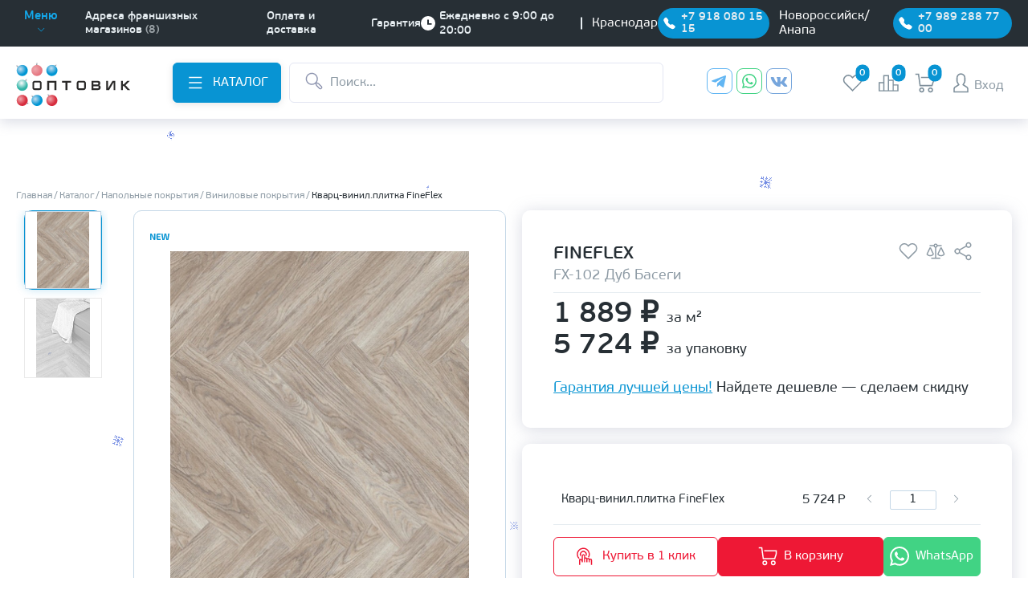

--- FILE ---
content_type: text/html; charset=UTF-8
request_url: https://optovikk.ru/catalog/napolnye-pokrytiya/kvartsvinilovaya-plitka/kvarts-vinil-plitka-fineflex-940-140-2-2mm-fx-102-dub-basegi-3-03m2-23-sht-43-klass/
body_size: 171178
content:
<!DOCTYPE html>

<html lang="ru">

<head>
    <!-- Pixel -->
        <!-- /Pixel -->
    <meta name="robots" content="index, follow">    <meta http-equiv="Content-Type" content="text/html; charset=UTF-8" />
<meta name="robots" content="index, follow" />
<meta name="keywords" content="Каталог, дверей, ламината, фурнитуры" />
<meta name="description" content="Кварц-винил.плитка FineFlex FX-102 Дуб Басеги 940*140*2.2мм купить по цене 5&nbsp;724 &#8381; в Краснодаре. Звоните в онлайн-магазин Оптовик и заказывайте виниловые покрытия." />
<link rel="canonical" href="https://optovikk.ru/catalog/kvartsvinilovaya-plitka/kvarts-vinil-plitka-fineflex-940-140-2-2mm-fx-102-dub-basegi-3-03m2-23-sht-43-klass/" />
<script data-skip-moving="true">(function(w, d, n) {var cl = "bx-core";var ht = d.documentElement;var htc = ht ? ht.className : undefined;if (htc === undefined || htc.indexOf(cl) !== -1){return;}var ua = n.userAgent;if (/(iPad;)|(iPhone;)/i.test(ua)){cl += " bx-ios";}else if (/Windows/i.test(ua)){cl += ' bx-win';}else if (/Macintosh/i.test(ua)){cl += " bx-mac";}else if (/Linux/i.test(ua) && !/Android/i.test(ua)){cl += " bx-linux";}else if (/Android/i.test(ua)){cl += " bx-android";}cl += (/(ipad|iphone|android|mobile|touch)/i.test(ua) ? " bx-touch" : " bx-no-touch");cl += w.devicePixelRatio && w.devicePixelRatio >= 2? " bx-retina": " bx-no-retina";if (/AppleWebKit/.test(ua)){cl += " bx-chrome";}else if (/Opera/.test(ua)){cl += " bx-opera";}else if (/Firefox/.test(ua)){cl += " bx-firefox";}ht.className = htc ? htc + " " + cl : cl;})(window, document, navigator);</script>


<link href="/bitrix/js/ui/design-tokens/dist/ui.design-tokens.css?174463976226358" type="text/css"  rel="stylesheet" />
<link href="/bitrix/js/ui/fonts/opensans/ui.font.opensans.css?17446397612555" type="text/css"  rel="stylesheet" />
<link href="/bitrix/js/main/popup/dist/main.popup.bundle.css?175042714731694" type="text/css"  rel="stylesheet" />
<link href="/bitrix/js/main/phonenumber/css/phonenumber.css?174463976041921" type="text/css"  rel="stylesheet" />
<link href="/bitrix/js/bxmaker/authuserphone/core/dist/index.bundle.css?174463976422063" type="text/css"  rel="stylesheet" />
<link href="/bitrix/js/bxmaker/authuserphone/simple/dist/index.bundle.css?17446397656270" type="text/css"  rel="stylesheet" />
<link href="/local/templates/main/components/bitrix/catalog/catalog/style.css?17446400501122" type="text/css"  rel="stylesheet" />
<link href="/local/templates/main/app/css/main.min.css?1755763415720252" type="text/css"  data-template-style="true"  rel="stylesheet" />
<link href="/local/templates/main/app/css/libs-styles.min.css?174766455254547" type="text/css"  data-template-style="true"  rel="stylesheet" />
<link href="/local/templates/main/template_styles.css?17446400505206" type="text/css"  data-template-style="true"  rel="stylesheet" />







<!-- dev2fun module opengraph -->
<meta property="og:title" content="Купить Кварц-винил.плитка FineFlex FX-102 Дуб Басеги в Краснодаре по цене 5&amp;nbsp;724 &amp;#8381; | Оптовик"/>
<meta property="og:description" content="Кварц-винил.плитка FineFlex FX-102 Дуб Басеги 940*140*2.2мм купить по цене 5&nbsp;724 ₽ в Краснодаре. Звоните в онлайн-магазин Оптовик и заказывайте виниловые покрыт..."/>
<meta property="og:url" content="https://optovikk.ru/catalog/napolnye-pokrytiya/kvartsvinilovaya-plitka/kvarts-vinil-plitka-fineflex-940-140-2-2mm-fx-102-dub-basegi-3-03m2-23-sht-43-klass/"/>
<meta property="og:type" content="website"/>
<meta property="og:site_name" content="Оптовик"/>
<!-- /dev2fun module opengraph -->



        <meta charset="UTF-8">
    <meta http-equiv="X-UA-Compatible" content="IE=edge">
    <meta name="viewport" content="width=device-width, initial-scale=1.0">
    
                        <!--    -->
    
    <!-- cropper -->
    <title>Купить Кварц-винил.плитка FineFlex FX-102 Дуб Басеги в Краснодаре по цене 5&nbsp;724 &#8381; | Оптовик</title>
    <!-- Pixel -->
        <!-- /Pixel -->


    <noscript><img src="https://vk.com/rtrg?p=VK-RTRG-125773-6XkY1" style="position:fixed; left:-999px;" alt="" /></noscript>

    <!-- Rating Mail.ru counter -->
    <noscript>
        <div>
            <!--            <img src="https://top-fwz1.mail.ru/counter?id=3219099;js=na" style="display: none;" alt="Top.Mail.Ru" />-->
        </div>
    </noscript>
    <!-- //Rating Mail.ru counter -->

    <!-- Rating@Mail.ru counter dynamic remarketing appendix -->
        <!-- // Rating@Mail.ru counter dynamic remarketing appendix -->
    <!--    <img src="https://top-fwz1.mail.ru/counter?id=3219099;pid=USERID" alt="" />-->


</head>

<body class="falling">
<!-- Yandex.Metrika counter -->
<noscript><div><img src="https://mc.yandex.ru/watch/27480180" style="position:absolute; left:-9999px;" alt="" /></div></noscript>
<!-- /Yandex.Metrika counter -->
<div class="icon-container " style="z-index: 30">
    <a  href="https://t.me/optovikk_door" class="icon"><img src="/img/tg-mail.png" alt="Телеграм"></a>
    <a  href="https://wa.clck.bar/79180801515"  class="icon"><img  src="/img/whatsapp-mail.png" alt="Ватсап"></a>
</div>
<div class="container">
    <header class="header noprint" itemscope itemtype ="http://schema.org/Organization">
        <meta itemprop="name" content="«Оптовик» - интернет-магазин дверей и напольных покрытий">
        <div class="header__top-part">
            <div class="header__top-part-wrapper Container Max-width">
                <meta itemprop="streetAddress" content="г. Краснодар, ул. Красных Партизан, 235">
                <meta itemprop="postalCode" content="350047">
                <meta itemprop="addressLocality" content="Россия, г. Краснодар">
                <meta itemprop="email" content="koordinator@optovikk.ru">
                <meta itemprop="telephone" content="+7(918)080-15-15">
                                <div class="header__block-nav">
    <div class="main-nav">
        <button type="button" class="main-nav__menu">
            <span class="main-nav__menu-title" style="font-size: 14.5px!important;">Меню</span>
            <svg class="main-nav__icon-arrow">
                <use xlink:href="#arrow-bottom-small"></use>
            </svg>
        </button>

        <nav class="main-nav__nav">
            <div class="main-nav__block-list main-nav__block-list--first-lvl">

                                

        <ul class="main-nav__list">
                        
            
<!--                            -->                                <li class="main-nav__li">
                                    <a href="/" class="main-nav__link">
                                        <span class="main-nav__li-text">Главная</span>
                                    </a>
                                </li>
<!--                            -->
                        
                        
                                    
            
<!--                            -->                                <li class="main-nav__li">
                                    <a href="/action/" class="main-nav__link">
                                        <span class="main-nav__li-text">Акции и новости</span>
                                    </a>
                                </li>
<!--                            -->
                        
                        
                                    
                        <li class="main-nav__li">
               <a href="javascript:void(0);" class="main-nav__link">
                   <span class="main-nav__li-text">Покупателю</span>
                   <svg class="main-nav__icon-arrow">
                       <use xlink:href="#arrow-right-small-gray"></use>
                   </svg>
               </a>
                <div class="main-nav__block-list main-nav__block-list--second-lvl">
                    <ul class="main-nav__list">

                        
                        
                                    
            
<!--                            -->                                <li class="main-nav__li">
                                    <a href="/services/measure/" class="main-nav__link">
                                        <span class="main-nav__li-text">Замер</span>
                                    </a>
                                </li>
<!--                            -->
                        
                        
                                    
            
<!--                            -->                                <li class="main-nav__li">
                                    <a href="/services/ustanovka-mezh-dverey/" class="main-nav__link">
                                        <span class="main-nav__li-text">Установка</span>
                                    </a>
                                </li>
<!--                            -->
                        
                        
                                    
            
<!--                            -->                                <li class="main-nav__li">
                                    <a href="/services/delivery/" class="main-nav__link">
                                        <span class="main-nav__li-text">Доставка</span>
                                    </a>
                                </li>
<!--                            -->
                        
                        
                                    
            
<!--                            -->                                <li class="main-nav__li">
                                    <a href="/services/payment/" class="main-nav__link">
                                        <span class="main-nav__li-text">Оплата</span>
                                    </a>
                                </li>
<!--                            -->
                        
                        
                                    
            
<!--                            -->                                <li class="main-nav__li">
                                    <a href="/services/guarantee/" class="main-nav__link">
                                        <span class="main-nav__li-text">Гарантия</span>
                                    </a>
                                </li>
<!--                            -->
                        
                        
                                                    </ul></li>            
            
<!--                            -->                                <li class="main-nav__li">
                                    <a href="/about/" class="main-nav__link">
                                        <span class="main-nav__li-text">О компании</span>
                                    </a>
                                </li>
<!--                            -->
                        
                        
                                    
            
<!--                            -->                                <li class="main-nav__li">
                                    <a href="/contacts/" class="main-nav__link">
                                        <span class="main-nav__li-text">Контакты</span>
                                    </a>
                                </li>
<!--                            -->
                        
                        
                        
                        
        </ul>


                
                <div class="main-nav__social-networks">
                    <div class="main-nav__block-title-social">
                        <span class="main-nav__title-social">Мы в социальных сетях</span>
                    </div>
                    <div class="Social-networks">
                        <ul class="Social-networks__list">
                            <li class="Social-networks__item">
                                <a class="Social-networks__icon" href="https://t.me/optovikk_door" target="_blank" onclick="ym(27480180, 'reachGoal', 'mesenger_telegramm'); return true;">
                                    <svg class="Social-networks__icon-svg">
                                        <use class="Social-networks__svg-use" xlink:href="#telegram"></use>
                                    </svg>
                                </a>
                            </li>
                            
                                <li class="Social-networks__item">
                                    <a class="Social-networks__icon" href="https://wa.clck.bar/79180801515" target="_blank" onclick="ym(27480180, 'reachGoal', 'mesenger_whatsapp'); return true;">
                                        <svg class="Social-networks__icon-svg">
                                            <use class="Social-networks__svg-use" xlink:href="#whatsapp"></use>
                                        </svg>
                                    </a>
                                </li>
                                <li class="Social-networks__item">
                                    <a class="Social-networks__icon" href="https://vk.com/optovikk_ru" target="_blank" onclick="ym(27480180, 'reachGoal', 'social_vk'); return true;">
                                        <svg class="Social-networks__icon-svg">
                                            <use class="Social-networks__svg-use" xlink:href="#cib_vk"></use>
                                        </svg>
                                    </a>
                                </li>
                                <li class="Social-networks__item">
                                    <a class="Social-networks__icon" href="https://ok.ru/group/optovikk/" target="_blank" onclick="ym(27480180, 'reachGoal', 'social_ok'); return true;">
                                        <svg class="Social-networks__icon-svg">
                                            <use class="Social-networks__svg-use" xlink:href="#ok"></use>
                                        </svg>
                                    </a>
                                </li>


                            
                        </ul>

                    </div>
                </div>
            </div>
        </nav>
    </div>
    <ul class="header__nav-list">
                
            <li class="header__nav-li" style="font-size:14.5px!important;">
            <a href="/contacts/" class="header__nav-link">
                <span class="header__nav-link-text">Адреса франшизных магазинов</span>
                                    <span class="header__nav-link-count">(8)</span>
                            </a>
        </li>
            <li class="header__nav-li" style="font-size:14.5px!important;">
            <a href="/services/payment/" class="header__nav-link">
                <span class="header__nav-link-text">Оплата и доставка</span>
                            </a>
        </li>
            <li class="header__nav-li" style="font-size:14.5px!important;">
            <a href="/services/guarantee/" class="header__nav-link">
                <span class="header__nav-link-text">Гарантия</span>
                            </a>
        </li>
    
            </ul>
</div>
                
                <div class="header__block-info">
                    <div class="header__block-time header__block-time--line">
                        <div class="header__time-block-icon">
                            <svg class="header__icon-time">
                                <use xlink:href="#clock-white"></use>
                            </svg>
                        </div>
                        <div class="header__time-block-text">
                                <span class="header__text-time">
                                    Ежедневно с 9:00 до 20:00                                </span>
                        </div>
                    </div>
                    <div class="header__block-connect header__block-connect--media-mod header-phone">
                        <span>Краснодар</span>
                        <a href="tel:+79180801515" class="header__connect">
                            <svg class="header__icon-connect">
                                <use xlink:href="#phone-white"></use>
                            </svg>
                            <span class="header__connect-text">+7 918 080 15 15</span>
                        </a>
                    </div>
                    <div class="header__block-connect header__block-connect--media-mod header-phone">
                        <span>Новороссийск/Анапа</span>
                        <a href="tel:+79892887700" class="header__connect">
                            <svg class="header__icon-connect">
                                <use xlink:href="#phone-white"></use>
                            </svg>
                            <span class="header__connect-text">+7 989 288 77 00</span>
                        </a>
                    </div>

                    <div class="header__block-connect header__block-connect--media-mod header-phone-mobile">
                        <button class="header__connect header__connect-btn" onclick="openPhonePopup()">
                            <svg class="header__icon-connect">
                                <use xlink:href="#phone-white"></use>
                            </svg>
                            <span class="header__connect-text">+7 918 080 15 15</span>
                        </button>
                    </div>

                    <div class="header__block-connect header__block-connect--theme-green header__block-connect--media-desk-none">
                        <a href="#" class="header__connect">
                            <svg class="header__icon-connect">
                                <use xlink:href="#whatsapp-small"></use>
                            </svg>
                            <span class="header__connect-text">WhatsApp</span>
                        </a>
                    </div>
                </div>
            </div>
        </div>


        <div class="header__bottom-part header__bottom-part--decor-lines">
            <div class="header__bottom-part-line line-wrapper">
                <span class="line line--one"></span>
                <span class="line line--two"></span>
                <span class="line line--three"></span>
            </div>
            <div class="header__bottom-part-wrapper Container Max-width">
                <div class="main-logo">
                                        <a href="/">
    <!-- <img src="/local/templates/main/app/img/logo.png" class="main-logo__image" alt="logo"> -->
    <img src="/local/templates/main/app/img/logo-new-year.svg" class="main-logo__image" alt="logo">
</a>
                                    </div>
                <div class="header__block-nav-search">
                                        

<div class="main-catalog">
    <a class="Button Button--blue Button--theme-xs main-catalog__button">
		<span class="Button__icon">
			<svg class="Button__icon-svg">
				<use class="Button__icon-svg-use" xlink:href="#burger"></use>
			</svg>
		</span>
        <span class="Button__text">Каталог</span>
    </a>
    <div class="catalog-header catalog-header--desk">
        <div class="catalog-header__inner-list-product">
            <div class="catalog-header__block-list-product">

                                

<ul class="catalog-header__list-product" data-catalog>
    
    
        <li class="catalog-header__list-item-product list-menu-catalog">
        <a href="/catalog/mezhkomnatnye-dveri/" class="
                                                                Button Button--white-black Button--theme-l Button--theme-l-n parent-menu
                                                                    ">
                            <span class="Button__icon">
                                    <svg class="Button__icon-svg Button__icon-svg--left">
                                        <use class="Button__icon-svg-use"
                                             xlink:href="#interior-doors"></use>
                                    </svg>
                                </span>
                                        <span class="Button__text">Межкомнатные двери</span>
                <span class="Button__icon Button__icon--right">
                                    <svg class="Button__icon-svg Button__icon-svg--right Button__icon-svg--right-rotate catalog-header__mobile-icon">
                                        <use class="Button__icon-svg-use" xlink:href="#arrow-right-small-gray"></use>
                                    </svg>
                                </span>
            
        </a>
        <ul class="
        catalog-header__list-product-second-level ul-second
        ">
            
            
            
    
                                        <li class="catalog-header__list-product-second-level-item">
                        <a href="/catalog/mezhkomnatnye-dveri/vlagostoykie-dveri/" class="catalog-header__list-product-second-level-button">
                            Влагостойкие двери                        </a>
                    </li>
                            
            
            
    
                                        <li class="catalog-header__list-product-second-level-item">
                        <a href="/catalog/mezhkomnatnye-dveri/gruntovannye-dveri/" class="catalog-header__list-product-second-level-button">
                            Грунтованные двери                        </a>
                    </li>
                            
            
            
    
        <li class="catalog-header__list-product-second-level-item">
        <a href="/catalog/mezhkomnatnye-dveri/dveri-iz-massiva/" class="
                                                                catalog-header__list-product-second-level-button parent-menu
                                                                    ">
                                        <span class="catalog-header__list-product-second-level-item-text catalog-header__mobile-text">Двери из массива</span>
                <span class="catalog-header__list-product-second-level-item-icon">
									<svg class="catalog-header__list-product-second-level-item-svg catalog-header__mobile-icon">
										<use class="catalog-header__list-product-second-level-item-svg-use"
                                             xlink:href="#arrow-right-small-gray"></use>
									</svg>
								</span>
            
        </a>
        <ul class="
        catalog-header__list-product-third-level ul-third
        ">
            
            
            
    
                                        <li class="catalog-header__list-product-second-level-item">
                        <a href="/catalog/mezhkomnatnye-dveri/dveri-iz-massiva/massiv-olkhi/" class="catalog-header__list-product-second-level-button">
                            Двери из массив ольхи                        </a>
                    </li>
                            
            
            
    
                                        <li class="catalog-header__list-product-second-level-item">
                        <a href="/catalog/mezhkomnatnye-dveri/dveri-iz-massiva/dveri-iz-massiva-berezy/" class="catalog-header__list-product-second-level-button">
                            Двери из массива березы                        </a>
                    </li>
                            
            
            
    
                                        <li class="catalog-header__list-product-second-level-item">
                        <a href="/catalog/mezhkomnatnye-dveri/dveri-iz-massiva/massiv-sosny_1/" class="catalog-header__list-product-second-level-button">
                            Двери из массива сосны                        </a>
                    </li>
                            
            
            
    
                                        <li class="catalog-header__list-product-second-level-item">
                        <a href="/catalog/mezhkomnatnye-dveri/dveri-iz-massiva/massiv-sosny-neobrabotannyy/" class="catalog-header__list-product-second-level-button">
                            Двери из необработанного массива сосны                        </a>
                    </li>
                            
            
            
            </ul></li>    
        <li class="catalog-header__list-product-second-level-item">
        <a href="/catalog/mezhkomnatnye-dveri/naturalnyy-shpon/" class="
                                                                catalog-header__list-product-second-level-button parent-menu
                                                                    ">
                                        <span class="catalog-header__list-product-second-level-item-text catalog-header__mobile-text">Двери натуральный шпон</span>
                <span class="catalog-header__list-product-second-level-item-icon">
									<svg class="catalog-header__list-product-second-level-item-svg catalog-header__mobile-icon">
										<use class="catalog-header__list-product-second-level-item-svg-use"
                                             xlink:href="#arrow-right-small-gray"></use>
									</svg>
								</span>
            
        </a>
        <ul class="
        catalog-header__list-product-third-level ul-third
        ">
            
            
            
    
                                        <li class="catalog-header__list-product-second-level-item">
                        <a href="/catalog/mezhkomnatnye-dveri/naturalnyy-shpon/shpon-fine-line/" class="catalog-header__list-product-second-level-button">
                            Двери шпон fine-line                        </a>
                    </li>
                            
            
            
    
                                        <li class="catalog-header__list-product-second-level-item">
                        <a href="/catalog/mezhkomnatnye-dveri/naturalnyy-shpon/shpon-tsennykh-porod-dereva/" class="catalog-header__list-product-second-level-button">
                            Шпон ценных пород дерева                        </a>
                    </li>
                            
            
            
            </ul></li>    
                                        <li class="catalog-header__list-product-second-level-item">
                        <a href="/catalog/mezhkomnatnye-dveri/dveri-garmoshka/" class="catalog-header__list-product-second-level-button">
                            Двери-гармошка                        </a>
                    </li>
                            
            
            
    
                                        <li class="catalog-header__list-product-second-level-item">
                        <a href="/catalog/mezhkomnatnye-dveri/arki/" class="catalog-header__list-product-second-level-button">
                            Дверные арки                        </a>
                    </li>
                            
            
            
    
                                        <li class="catalog-header__list-product-second-level-item">
                        <a href="/catalog/mezhkomnatnye-dveri/laminirovannye-dveri/" class="catalog-header__list-product-second-level-button">
                            Ламинированные двери                        </a>
                    </li>
                            
            
            
    
                                        <li class="catalog-header__list-product-second-level-item">
                        <a href="/catalog/mezhkomnatnye-dveri/skrytye-dveri/" class="catalog-header__list-product-second-level-button">
                            Скрытые двери                        </a>
                    </li>
                            
            
            
    
        <li class="catalog-header__list-product-second-level-item">
        <a href="/catalog/mezhkomnatnye-dveri/sovremennye-pokrytiya/" class="
                                                                catalog-header__list-product-second-level-button parent-menu
                                                                    ">
                                        <span class="catalog-header__list-product-second-level-item-text catalog-header__mobile-text">Современные покрытия</span>
                <span class="catalog-header__list-product-second-level-item-icon">
									<svg class="catalog-header__list-product-second-level-item-svg catalog-header__mobile-icon">
										<use class="catalog-header__list-product-second-level-item-svg-use"
                                             xlink:href="#arrow-right-small-gray"></use>
									</svg>
								</span>
            
        </a>
        <ul class="
        catalog-header__list-product-third-level ul-third
        ">
            
            
            
    
                                        <li class="catalog-header__list-product-second-level-item">
                        <a href="/catalog/mezhkomnatnye-dveri/sovremennye-pokrytiya/dveri-v-pet-pokrytii/" class="catalog-header__list-product-second-level-button">
                            Двери в ПЭТ-покрытии                        </a>
                    </li>
                            
            
            
    
                                        <li class="catalog-header__list-product-second-level-item">
                        <a href="/catalog/mezhkomnatnye-dveri/sovremennye-pokrytiya/pvc-pokrytie/" class="catalog-header__list-product-second-level-button">
                            Двери ПВХ покрытий                        </a>
                    </li>
                            
            
            
    
                                        <li class="catalog-header__list-product-second-level-item">
                        <a href="/catalog/mezhkomnatnye-dveri/sovremennye-pokrytiya/ekoshpon-s-alyuminievoy-kromkoy/" class="catalog-header__list-product-second-level-button">
                            Двери с алюминиевой кромкой                        </a>
                    </li>
                            
            
            
    
                                        <li class="catalog-header__list-product-second-level-item">
                        <a href="/catalog/mezhkomnatnye-dveri/sovremennye-pokrytiya/vinilovye-pokrytiya/" class="catalog-header__list-product-second-level-button">
                            Двери с виниловыми и Soft Touch покрытиями                        </a>
                    </li>
                            
            
            
    
                                        <li class="catalog-header__list-product-second-level-item">
                        <a href="/catalog/mezhkomnatnye-dveri/sovremennye-pokrytiya/ekoshpon/" class="catalog-header__list-product-second-level-button">
                            Двери экошпон                        </a>
                    </li>
                            
            
            
            </ul></li>    
                                        <li class="catalog-header__list-product-second-level-item">
                        <a href="/catalog/mezhkomnatnye-dveri/emalevye-dveri/" class="catalog-header__list-product-second-level-button">
                            Эмалированные двери                        </a>
                    </li>
                            
            
            
            </ul></li>    
        <li class="catalog-header__list-item-product list-menu-catalog">
        <a href="/catalog/vkhodnye-dveri/" class="
                                                                Button Button--white-black Button--theme-l Button--theme-l-n parent-menu
                                                                    ">
                            <span class="Button__icon">
                                    <svg class="Button__icon-svg Button__icon-svg--left">
                                        <use class="Button__icon-svg-use"
                                             xlink:href="#enter-doors"></use>
                                    </svg>
                                </span>
                                        <span class="Button__text">Входные двери</span>
                <span class="Button__icon Button__icon--right">
                                    <svg class="Button__icon-svg Button__icon-svg--right Button__icon-svg--right-rotate catalog-header__mobile-icon">
                                        <use class="Button__icon-svg-use" xlink:href="#arrow-right-small-gray"></use>
                                    </svg>
                                </span>
            
        </a>
        <ul class="
        catalog-header__list-product-second-level ul-second
        ">
            
            
            
    
                                        <li class="catalog-header__list-product-second-level-item">
                        <a href="/catalog/vkhodnye-dveri/dlya-doma/" class="catalog-header__list-product-second-level-button">
                            Входные двери для дома                        </a>
                    </li>
                            
            
            
    
                                        <li class="catalog-header__list-product-second-level-item">
                        <a href="/catalog/vkhodnye-dveri/dlya-kvartiry/" class="catalog-header__list-product-second-level-button">
                            Входные двери для квартиры                        </a>
                    </li>
                            
            
            
    
                                        <li class="catalog-header__list-product-second-level-item">
                        <a href="/catalog/vkhodnye-dveri/mdf-mdf/" class="catalog-header__list-product-second-level-button">
                            Входные двери МДФ                        </a>
                    </li>
                            
            
            
    
                                        <li class="catalog-header__list-product-second-level-item">
                        <a href="/catalog/vkhodnye-dveri/metall-mdf/" class="catalog-header__list-product-second-level-button">
                            Входные двери металл/мдф                        </a>
                    </li>
                            
            
            
    
                                        <li class="catalog-header__list-product-second-level-item">
                        <a href="/catalog/vkhodnye-dveri/dveri-nestandart/" class="catalog-header__list-product-second-level-button">
                            Входные двери нестандартного размера                        </a>
                    </li>
                            
            
            
    
                                        <li class="catalog-header__list-product-second-level-item">
                        <a href="/catalog/vkhodnye-dveri/s-zerkalom/" class="catalog-header__list-product-second-level-button">
                            Входные двери с зеркалом                        </a>
                    </li>
                            
            
            
    
                                        <li class="catalog-header__list-product-second-level-item">
                        <a href="/catalog/vkhodnye-dveri/dveri-s-kovkoy/" class="catalog-header__list-product-second-level-button">
                            Входные двери с ковкой                        </a>
                    </li>
                            
            
            
    
                                        <li class="catalog-header__list-product-second-level-item">
                        <a href="/catalog/vkhodnye-dveri/dveri-termo/" class="catalog-header__list-product-second-level-button">
                            Входные двери с терморазрывом                        </a>
                    </li>
                            
            
            
    
                                        <li class="catalog-header__list-product-second-level-item">
                        <a href="/catalog/vkhodnye-dveri/s-elektronnym-zamkom/" class="catalog-header__list-product-second-level-button">
                            Входные двери с электронным замком                        </a>
                    </li>
                            
            
            
    
                                        <li class="catalog-header__list-product-second-level-item">
                        <a href="/catalog/vkhodnye-dveri/metall-metall/" class="catalog-header__list-product-second-level-button">
                            Металлические входные двери                        </a>
                    </li>
                            
            
            
            </ul></li>    
        <li class="catalog-header__list-item-product list-menu-catalog">
        <a href="/catalog/napolnye-pokrytiya/" class="
                                                                Button Button--white-black Button--theme-l Button--theme-l-n parent-menu
                                                                    ">
                            <span class="Button__icon">
                                    <svg class="Button__icon-svg Button__icon-svg--left">
                                        <use class="Button__icon-svg-use"
                                             xlink:href="#floor"></use>
                                    </svg>
                                </span>
                                        <span class="Button__text">Напольные покрытия</span>
                <span class="Button__icon Button__icon--right">
                                    <svg class="Button__icon-svg Button__icon-svg--right Button__icon-svg--right-rotate catalog-header__mobile-icon">
                                        <use class="Button__icon-svg-use" xlink:href="#arrow-right-small-gray"></use>
                                    </svg>
                                </span>
            
        </a>
        <ul class="
        catalog-header__list-product-second-level ul-second
        ">
            
            
            
    
                                        <li class="catalog-header__list-product-second-level-item">
                        <a href="/catalog/napolnye-pokrytiya/laminat/" class="catalog-header__list-product-second-level-button">
                            Ламинат                        </a>
                    </li>
                            
            
            
    
                                        <li class="catalog-header__list-product-second-level-item">
                        <a href="/catalog/napolnye-pokrytiya/kvartsvinilovaya-plitka/" class="catalog-header__list-product-second-level-button">
                            Виниловые покрытия                        </a>
                    </li>
                            
            
            
    
                                        <li class="catalog-header__list-product-second-level-item">
                        <a href="/catalog/napolnye-pokrytiya/plintus/" class="catalog-header__list-product-second-level-button">
                            Плинтус                        </a>
                    </li>
                            
            
            
            </ul></li>    
        <li class="catalog-header__list-item-product list-menu-catalog">
        <a href="/catalog/furnitura/" class="
                                                                Button Button--white-black Button--theme-l Button--theme-l-n parent-menu
                                                                    ">
                            <span class="Button__icon">
                                    <svg class="Button__icon-svg Button__icon-svg--left">
                                        <use class="Button__icon-svg-use"
                                             xlink:href="#fittings"></use>
                                    </svg>
                                </span>
                                        <span class="Button__text">Фурнитура</span>
                <span class="Button__icon Button__icon--right">
                                    <svg class="Button__icon-svg Button__icon-svg--right Button__icon-svg--right-rotate catalog-header__mobile-icon">
                                        <use class="Button__icon-svg-use" xlink:href="#arrow-right-small-gray"></use>
                                    </svg>
                                </span>
            
        </a>
        <ul class="
        catalog-header__list-product-second-level ul-second
        ">
            
            
            
    
        <li class="catalog-header__list-product-second-level-item">
        <a href="/catalog/furnitura/dvernye-ruchki/" class="
                                                                catalog-header__list-product-second-level-button parent-menu
                                                                    ">
                                        <span class="catalog-header__list-product-second-level-item-text catalog-header__mobile-text">Дверные ручки</span>
                <span class="catalog-header__list-product-second-level-item-icon">
									<svg class="catalog-header__list-product-second-level-item-svg catalog-header__mobile-icon">
										<use class="catalog-header__list-product-second-level-item-svg-use"
                                             xlink:href="#arrow-right-small-gray"></use>
									</svg>
								</span>
            
        </a>
        <ul class="
        catalog-header__list-product-third-level ul-third
        ">
            
            
            
    
                                        <li class="catalog-header__list-product-second-level-item">
                        <a href="/catalog/furnitura/dvernye-ruchki/ruchki-standart/" class="catalog-header__list-product-second-level-button">
                            Ручки стандарт                        </a>
                    </li>
                            
            
            
    
                                        <li class="catalog-header__list-product-second-level-item">
                        <a href="/catalog/furnitura/dvernye-ruchki/ruchki-so-vstroennym-mekhanizmom/" class="catalog-header__list-product-second-level-button">
                            Ручки со встроенным механизмом                        </a>
                    </li>
                            
            
            
    
                                        <li class="catalog-header__list-product-second-level-item">
                        <a href="/catalog/furnitura/dvernye-ruchki/ruchki-kupe/" class="catalog-header__list-product-second-level-button">
                            Ручки купе                        </a>
                    </li>
                            
            
            
            </ul></li>    
        <li class="catalog-header__list-product-second-level-item">
        <a href="/catalog/furnitura/dvernye-zamki-i-zashchelki/" class="
                                                                catalog-header__list-product-second-level-button parent-menu
                                                                    ">
                                        <span class="catalog-header__list-product-second-level-item-text catalog-header__mobile-text">Дверные замки и защелки</span>
                <span class="catalog-header__list-product-second-level-item-icon">
									<svg class="catalog-header__list-product-second-level-item-svg catalog-header__mobile-icon">
										<use class="catalog-header__list-product-second-level-item-svg-use"
                                             xlink:href="#arrow-right-small-gray"></use>
									</svg>
								</span>
            
        </a>
        <ul class="
        catalog-header__list-product-third-level ul-third
        ">
            
            
            
    
                                        <li class="catalog-header__list-product-second-level-item">
                        <a href="/catalog/furnitura/dvernye-zamki-i-zashchelki/zadvizhki/" class="catalog-header__list-product-second-level-button">
                            Задвижки                        </a>
                    </li>
                            
            
            
    
                                        <li class="catalog-header__list-product-second-level-item">
                        <a href="/catalog/furnitura/dvernye-zamki-i-zashchelki/zamki/" class="catalog-header__list-product-second-level-button">
                            Замки                        </a>
                    </li>
                            
            
            
    
                                        <li class="catalog-header__list-product-second-level-item">
                        <a href="/catalog/furnitura/dvernye-zamki-i-zashchelki/zashchelki-6-45/" class="catalog-header__list-product-second-level-button">
                            Защелки /6-45/                        </a>
                    </li>
                            
            
            
            </ul></li>    
        <li class="catalog-header__list-product-second-level-item">
        <a href="/catalog/furnitura/dvernye-petli/" class="
                                                                catalog-header__list-product-second-level-button parent-menu
                                                                    ">
                                        <span class="catalog-header__list-product-second-level-item-text catalog-header__mobile-text">Дверные петли</span>
                <span class="catalog-header__list-product-second-level-item-icon">
									<svg class="catalog-header__list-product-second-level-item-svg catalog-header__mobile-icon">
										<use class="catalog-header__list-product-second-level-item-svg-use"
                                             xlink:href="#arrow-right-small-gray"></use>
									</svg>
								</span>
            
        </a>
        <ul class="
        catalog-header__list-product-third-level ul-third
        ">
            
            
            
    
                                        <li class="catalog-header__list-product-second-level-item">
                        <a href="/catalog/furnitura/dvernye-petli/nakladnye-petli-babochki-/" class="catalog-header__list-product-second-level-button">
                            Накладные петли бабочки                        </a>
                    </li>
                            
            
            
    
                                        <li class="catalog-header__list-product-second-level-item">
                        <a href="/catalog/furnitura/dvernye-petli/razemnye-petli/" class="catalog-header__list-product-second-level-button">
                            Разъемные петли                        </a>
                    </li>
                            
            
            
    
                                        <li class="catalog-header__list-product-second-level-item">
                        <a href="/catalog/furnitura/dvernye-petli/universalnye-vreznye-petli/" class="catalog-header__list-product-second-level-button">
                            Универсальные врезные петли                        </a>
                    </li>
                            
            
            
            </ul></li>    
        <li class="catalog-header__list-product-second-level-item">
        <a href="/catalog/furnitura/aksessuary/" class="
                                                                catalog-header__list-product-second-level-button parent-menu
                                                                    ">
                                        <span class="catalog-header__list-product-second-level-item-text catalog-header__mobile-text">Аксессуары</span>
                <span class="catalog-header__list-product-second-level-item-icon">
									<svg class="catalog-header__list-product-second-level-item-svg catalog-header__mobile-icon">
										<use class="catalog-header__list-product-second-level-item-svg-use"
                                             xlink:href="#arrow-right-small-gray"></use>
									</svg>
								</span>
            
        </a>
        <ul class="
        catalog-header__list-product-third-level ul-third
        ">
            
            
            
    
                                        <li class="catalog-header__list-product-second-level-item">
                        <a href="/catalog/furnitura/aksessuary/avtoporogi/" class="catalog-header__list-product-second-level-button">
                            Автопороги                        </a>
                    </li>
                            
            
            
    
                                        <li class="catalog-header__list-product-second-level-item">
                        <a href="/catalog/furnitura/aksessuary/dovodchiki/" class="catalog-header__list-product-second-level-button">
                            Доводчики                        </a>
                    </li>
                            
            
            
    
                                        <li class="catalog-header__list-product-second-level-item">
                        <a href="/catalog/furnitura/aksessuary/rigelya-shpingalety/" class="catalog-header__list-product-second-level-button">
                            Ригеля                         </a>
                    </li>
                            
            
            
    
                                        <li class="catalog-header__list-product-second-level-item">
                        <a href="/catalog/furnitura/aksessuary/upor-dvernoy-ogranichitel/" class="catalog-header__list-product-second-level-button">
                            Упор дверной                         </a>
                    </li>
                            
            
            
    
                                        <li class="catalog-header__list-product-second-level-item">
                        <a href="/catalog/furnitura/aksessuary/tsilindrovyy-mekhanizm/" class="catalog-header__list-product-second-level-button">
                            Цилиндровый механизм                        </a>
                    </li>
                            
            
            
            </ul></li>    
        <li class="catalog-header__list-product-second-level-item">
        <a href="/catalog/furnitura/kupe/" class="
                                                                catalog-header__list-product-second-level-button parent-menu
                                                                    ">
                                        <span class="catalog-header__list-product-second-level-item-text catalog-header__mobile-text">Купе</span>
                <span class="catalog-header__list-product-second-level-item-icon">
									<svg class="catalog-header__list-product-second-level-item-svg catalog-header__mobile-icon">
										<use class="catalog-header__list-product-second-level-item-svg-use"
                                             xlink:href="#arrow-right-small-gray"></use>
									</svg>
								</span>
            
        </a>
        <ul class="
        catalog-header__list-product-third-level ul-third
        ">
            
            
            
    
                                        <li class="catalog-header__list-product-second-level-item">
                        <a href="/catalog/furnitura/kupe/napravlyayushchie-i-roliki/" class="catalog-header__list-product-second-level-button">
                            Направляющие и ролики                        </a>
                    </li>
                            
            
            
    
                                        <li class="catalog-header__list-product-second-level-item">
                        <a href="/catalog/furnitura/kupe/ruchki-kupe/" class="catalog-header__list-product-second-level-button">
                            Ручки купе                        </a>
                    </li>
                            
            
            
                            </ul></li></ul></li>            
            <li class="catalog-header__list-item-product list-menu-catalog list-menu-catalog--not-nesting">
                <a class="Button Button--white-black Button--theme-l Button--theme-l-n parent-menu"
                   href="/services/">
                <span class="Button__icon">
                    <svg class="Button__icon-svg  Button__icon-svg--left">
                        <use class="Button__icon-svg-use" xlink:href="#truck"></use>
                    </svg>
                </span>
                    <span class="Button__text">Услуги</span>
                    <span class="Button__icon Button__icon--right">
                        <svg class="Button__icon-svg Button__icon-svg--right Button__icon-svg--right-rotate catalog-header__mobile-icon">
                                                    </svg>
                    </span>
                </a>
            </li>
            <li class="catalog-header__list-item-product list-menu-catalog list-menu-catalog--red list-menu-catalog--not-nesting">
                <a class="Button Button--white-black Button--theme-l Button--theme-l-n parent-menu"
                   href="/sale/">
                <span class="Button__icon">
                    <svg class="Button__icon-svg Button__icon-svg--red Button__icon-svg--left">
                        <use class="Button__icon-svg-use" xlink:href="#stock"></use>
                    </svg>
                </span>
                    <span class="Button__text">Акции</span>
                    <span class="Button__icon Button__icon--right">
                        <svg class="Button__icon-svg Button__icon-svg--right Button__icon-svg--right-rotate catalog-header__mobile-icon">
                                                    </svg>
                    </span>
                </a>
            </li>
<!--            <li class="catalog-header__list-item-product list-menu-catalog list-menu-catalog--not-nesting">-->
<!--                <a class="Button Button--white-black Button--theme-l Button--theme-l-n parent-menu"-->
<!--                   href="--><!--">-->
<!--                <span class="Button__icon">-->
<!--                    <svg class="Button__icon-svg Button__icon-svg--red Button__icon-svg--left">-->
<!--                        <use class="Button__icon-svg-use" xlink:href="#discont"></use>-->
<!--                    </svg>-->
<!--                </span>-->
<!--                    <span class="Button__text">Дисконт-центр</span>-->
<!--                    <span class="Button__icon Button__icon--right">-->
<!--                        <svg class="Button__icon-svg Button__icon-svg--right Button__icon-svg--right-rotate catalog-header__mobile-icon">-->
<!--                            --><!--                        </svg>-->
<!--                    </span>-->
<!--                </a>-->
<!--            </li>-->
                            <li class="catalog-header__list-item-product list-menu-catalog">
                    <div class="catalog-header__btns">
                        <a class="Button Button--blue-clear Button--theme-s Button--theme-s-w">
                            <span class="Button__text">Все категории</span>
                            <span class="Button__icon">
                            <svg class="Button__icon-svg">
                                <use class="Button__icon-svg-use" xlink:href="#arrow-skinny"></use>
                            </svg>
                        </span>
                        </a>
                    </div>
                </li>
                    </ul>
        
                            </div>
        </div>
    </div>

    <div class="catalog-header catalog-header--mobile">
        <div class="screen">
            <div class="menu__wrapper">
                <div class="js-menu">


                                        

    <ul>
    <li class="menu__title"><span>Каталог</span></li>
        
        <li>
    <a href="/catalog/mezhkomnatnye-dveri/">
                    <span class="Icon Icon--black Icon--theme-m">
                            <div class="Icon__content">
                                <svg class="Icon__svg">
                                    <use class="Icon__svg-use"
                                         xlink:href="#interior-doors"></use>
                                </svg>
                            </div>
                        </span>
                Межкомнатные двери    </a>
    <ul>
    <li>
        <a href="/catalog/mezhkomnatnye-dveri/">
           Все товары
        </a>
    </li>
    
    
    
                        <li>
                <a href="/catalog/mezhkomnatnye-dveri/vlagostoykie-dveri/">
                    Влагостойкие двери                </a>
            </li>
            
    
    
                        <li>
                <a href="/catalog/mezhkomnatnye-dveri/gruntovannye-dveri/">
                    Грунтованные двери                </a>
            </li>
            
    
    
        <li>
    <a href="/catalog/mezhkomnatnye-dveri/dveri-iz-massiva/">
                Двери из массива    </a>
    <ul>
    <li>
        <a href="/catalog/mezhkomnatnye-dveri/dveri-iz-massiva/">
           Все товары
        </a>
    </li>
    
    
    
                        <li>
                <a href="/catalog/mezhkomnatnye-dveri/dveri-iz-massiva/massiv-olkhi/">
                    Двери из массив ольхи                </a>
            </li>
            
    
    
                        <li>
                <a href="/catalog/mezhkomnatnye-dveri/dveri-iz-massiva/dveri-iz-massiva-berezy/">
                    Двери из массива березы                </a>
            </li>
            
    
    
                        <li>
                <a href="/catalog/mezhkomnatnye-dveri/dveri-iz-massiva/massiv-sosny_1/">
                    Двери из массива сосны                </a>
            </li>
            
    
    
                        <li>
                <a href="/catalog/mezhkomnatnye-dveri/dveri-iz-massiva/massiv-sosny-neobrabotannyy/">
                    Двери из необработанного массива сосны                </a>
            </li>
            
    
            </ul></li>    
        <li>
    <a href="/catalog/mezhkomnatnye-dveri/naturalnyy-shpon/">
                Двери натуральный шпон    </a>
    <ul>
    <li>
        <a href="/catalog/mezhkomnatnye-dveri/naturalnyy-shpon/">
           Все товары
        </a>
    </li>
    
    
    
                        <li>
                <a href="/catalog/mezhkomnatnye-dveri/naturalnyy-shpon/shpon-fine-line/">
                    Двери шпон fine-line                </a>
            </li>
            
    
    
                        <li>
                <a href="/catalog/mezhkomnatnye-dveri/naturalnyy-shpon/shpon-tsennykh-porod-dereva/">
                    Шпон ценных пород дерева                </a>
            </li>
            
    
            </ul></li>    
                        <li>
                <a href="/catalog/mezhkomnatnye-dveri/dveri-garmoshka/">
                    Двери-гармошка                </a>
            </li>
            
    
    
                        <li>
                <a href="/catalog/mezhkomnatnye-dveri/arki/">
                    Дверные арки                </a>
            </li>
            
    
    
                        <li>
                <a href="/catalog/mezhkomnatnye-dveri/laminirovannye-dveri/">
                    Ламинированные двери                </a>
            </li>
            
    
    
                        <li>
                <a href="/catalog/mezhkomnatnye-dveri/skrytye-dveri/">
                    Скрытые двери                </a>
            </li>
            
    
    
        <li>
    <a href="/catalog/mezhkomnatnye-dveri/sovremennye-pokrytiya/">
                Современные покрытия    </a>
    <ul>
    <li>
        <a href="/catalog/mezhkomnatnye-dveri/sovremennye-pokrytiya/">
           Все товары
        </a>
    </li>
    
    
    
                        <li>
                <a href="/catalog/mezhkomnatnye-dveri/sovremennye-pokrytiya/dveri-v-pet-pokrytii/">
                    Двери в ПЭТ-покрытии                </a>
            </li>
            
    
    
                        <li>
                <a href="/catalog/mezhkomnatnye-dveri/sovremennye-pokrytiya/pvc-pokrytie/">
                    Двери ПВХ покрытий                </a>
            </li>
            
    
    
                        <li>
                <a href="/catalog/mezhkomnatnye-dveri/sovremennye-pokrytiya/ekoshpon-s-alyuminievoy-kromkoy/">
                    Двери с алюминиевой кромкой                </a>
            </li>
            
    
    
                        <li>
                <a href="/catalog/mezhkomnatnye-dveri/sovremennye-pokrytiya/vinilovye-pokrytiya/">
                    Двери с виниловыми и Soft Touch покрытиями                </a>
            </li>
            
    
    
                        <li>
                <a href="/catalog/mezhkomnatnye-dveri/sovremennye-pokrytiya/ekoshpon/">
                    Двери экошпон                </a>
            </li>
            
    
            </ul></li>    
                        <li>
                <a href="/catalog/mezhkomnatnye-dveri/emalevye-dveri/">
                    Эмалированные двери                </a>
            </li>
            
    
            </ul></li>    
        <li>
    <a href="/catalog/vkhodnye-dveri/">
                    <span class="Icon Icon--black Icon--theme-m">
                            <div class="Icon__content">
                                <svg class="Icon__svg">
                                    <use class="Icon__svg-use"
                                         xlink:href="#enter-doors"></use>
                                </svg>
                            </div>
                        </span>
                Входные двери    </a>
    <ul>
    <li>
        <a href="/catalog/vkhodnye-dveri/">
           Все товары
        </a>
    </li>
    
    
    
                        <li>
                <a href="/catalog/vkhodnye-dveri/dlya-doma/">
                    Входные двери для дома                </a>
            </li>
            
    
    
                        <li>
                <a href="/catalog/vkhodnye-dveri/dlya-kvartiry/">
                    Входные двери для квартиры                </a>
            </li>
            
    
    
                        <li>
                <a href="/catalog/vkhodnye-dveri/mdf-mdf/">
                    Входные двери МДФ                </a>
            </li>
            
    
    
                        <li>
                <a href="/catalog/vkhodnye-dveri/metall-mdf/">
                    Входные двери металл/мдф                </a>
            </li>
            
    
    
                        <li>
                <a href="/catalog/vkhodnye-dveri/dveri-nestandart/">
                    Входные двери нестандартного размера                </a>
            </li>
            
    
    
                        <li>
                <a href="/catalog/vkhodnye-dveri/s-zerkalom/">
                    Входные двери с зеркалом                </a>
            </li>
            
    
    
                        <li>
                <a href="/catalog/vkhodnye-dveri/dveri-s-kovkoy/">
                    Входные двери с ковкой                </a>
            </li>
            
    
    
                        <li>
                <a href="/catalog/vkhodnye-dveri/dveri-termo/">
                    Входные двери с терморазрывом                </a>
            </li>
            
    
    
                        <li>
                <a href="/catalog/vkhodnye-dveri/s-elektronnym-zamkom/">
                    Входные двери с электронным замком                </a>
            </li>
            
    
    
                        <li>
                <a href="/catalog/vkhodnye-dveri/metall-metall/">
                    Металлические входные двери                </a>
            </li>
            
    
            </ul></li>    
        <li>
    <a href="/catalog/napolnye-pokrytiya/">
                    <span class="Icon Icon--black Icon--theme-m">
                            <div class="Icon__content">
                                <svg class="Icon__svg">
                                    <use class="Icon__svg-use"
                                         xlink:href="#floor"></use>
                                </svg>
                            </div>
                        </span>
                Напольные покрытия    </a>
    <ul>
    <li>
        <a href="/catalog/napolnye-pokrytiya/">
           Все товары
        </a>
    </li>
    
    
    
                        <li>
                <a href="/catalog/napolnye-pokrytiya/laminat/">
                    Ламинат                </a>
            </li>
            
    
    
                        <li>
                <a href="/catalog/napolnye-pokrytiya/kvartsvinilovaya-plitka/">
                    Виниловые покрытия                </a>
            </li>
            
    
    
                        <li>
                <a href="/catalog/napolnye-pokrytiya/plintus/">
                    Плинтус                </a>
            </li>
            
    
            </ul></li>    
        <li>
    <a href="/catalog/furnitura/">
                    <span class="Icon Icon--black Icon--theme-m">
                            <div class="Icon__content">
                                <svg class="Icon__svg">
                                    <use class="Icon__svg-use"
                                         xlink:href="#fittings"></use>
                                </svg>
                            </div>
                        </span>
                Фурнитура    </a>
    <ul>
    <li>
        <a href="/catalog/furnitura/">
           Все товары
        </a>
    </li>
    
    
    
        <li>
    <a href="/catalog/furnitura/dvernye-ruchki/">
                Дверные ручки    </a>
    <ul>
    <li>
        <a href="/catalog/furnitura/dvernye-ruchki/">
           Все товары
        </a>
    </li>
    
    
    
                        <li>
                <a href="/catalog/furnitura/dvernye-ruchki/ruchki-standart/">
                    Ручки стандарт                </a>
            </li>
            
    
    
                        <li>
                <a href="/catalog/furnitura/dvernye-ruchki/ruchki-so-vstroennym-mekhanizmom/">
                    Ручки со встроенным механизмом                </a>
            </li>
            
    
    
                        <li>
                <a href="/catalog/furnitura/dvernye-ruchki/ruchki-kupe/">
                    Ручки купе                </a>
            </li>
            
    
            </ul></li>    
        <li>
    <a href="/catalog/furnitura/dvernye-zamki-i-zashchelki/">
                Дверные замки и защелки    </a>
    <ul>
    <li>
        <a href="/catalog/furnitura/dvernye-zamki-i-zashchelki/">
           Все товары
        </a>
    </li>
    
    
    
                        <li>
                <a href="/catalog/furnitura/dvernye-zamki-i-zashchelki/zadvizhki/">
                    Задвижки                </a>
            </li>
            
    
    
                        <li>
                <a href="/catalog/furnitura/dvernye-zamki-i-zashchelki/zamki/">
                    Замки                </a>
            </li>
            
    
    
                        <li>
                <a href="/catalog/furnitura/dvernye-zamki-i-zashchelki/zashchelki-6-45/">
                    Защелки /6-45/                </a>
            </li>
            
    
            </ul></li>    
        <li>
    <a href="/catalog/furnitura/dvernye-petli/">
                Дверные петли    </a>
    <ul>
    <li>
        <a href="/catalog/furnitura/dvernye-petli/">
           Все товары
        </a>
    </li>
    
    
    
                        <li>
                <a href="/catalog/furnitura/dvernye-petli/nakladnye-petli-babochki-/">
                    Накладные петли бабочки                </a>
            </li>
            
    
    
                        <li>
                <a href="/catalog/furnitura/dvernye-petli/razemnye-petli/">
                    Разъемные петли                </a>
            </li>
            
    
    
                        <li>
                <a href="/catalog/furnitura/dvernye-petli/universalnye-vreznye-petli/">
                    Универсальные врезные петли                </a>
            </li>
            
    
            </ul></li>    
        <li>
    <a href="/catalog/furnitura/aksessuary/">
                Аксессуары    </a>
    <ul>
    <li>
        <a href="/catalog/furnitura/aksessuary/">
           Все товары
        </a>
    </li>
    
    
    
                        <li>
                <a href="/catalog/furnitura/aksessuary/avtoporogi/">
                    Автопороги                </a>
            </li>
            
    
    
                        <li>
                <a href="/catalog/furnitura/aksessuary/dovodchiki/">
                    Доводчики                </a>
            </li>
            
    
    
                        <li>
                <a href="/catalog/furnitura/aksessuary/rigelya-shpingalety/">
                    Ригеля                 </a>
            </li>
            
    
    
                        <li>
                <a href="/catalog/furnitura/aksessuary/upor-dvernoy-ogranichitel/">
                    Упор дверной                 </a>
            </li>
            
    
    
                        <li>
                <a href="/catalog/furnitura/aksessuary/tsilindrovyy-mekhanizm/">
                    Цилиндровый механизм                </a>
            </li>
            
    
            </ul></li>    
        <li>
    <a href="/catalog/furnitura/kupe/">
                Купе    </a>
    <ul>
    <li>
        <a href="/catalog/furnitura/kupe/">
           Все товары
        </a>
    </li>
    
    
    
                        <li>
                <a href="/catalog/furnitura/kupe/napravlyayushchie-i-roliki/">
                    Направляющие и ролики                </a>
            </li>
            
    
    
                        <li>
                <a href="/catalog/furnitura/kupe/ruchki-kupe/">
                    Ручки купе                </a>
            </li>
            
    

            </ul></li></ul></li>        <li>
        <a href="/services/">
                    <span class="Icon Icon--black Icon--theme-m">
                        <div class="Icon__content">
                            <svg class="Icon__svg">
                                <use class="Icon__svg-use" xlink:href="#truck"></use>
                            </svg>
                        </div>
                </span>Услуги</a>
    </li>
    <li class="list-menu-catalog list-menu-catalog--red">
        <a href="/sale/">
                    <span class="Icon Icon--red Icon--theme-m">
                        <div class="Icon__content">
                            <svg class="Icon__svg">
                                <use class="Icon__svg-use" xlink:href="#stock"></use>
                            </svg>
                        </div>
                </span>Акции</a>
    </li>
<!--    <li>-->
<!--        <a href="--><!--">-->
<!--                    <span class="Icon Icon--red Icon--theme-m">-->
<!--                        <div class="Icon__content">-->
<!--                            <svg class="Icon__svg">-->
<!--                                <use class="Icon__svg-use" xlink:href="#discont"></use>-->
<!--                            </svg>-->
<!--                        </div>-->
<!--                </span>Дисконт-центр</a>-->
<!--    </li>-->
    </ul>
                    

                </div>
            </div>
        </div>
    </div>

</div>




                                        <div class="main-search" itemscope itemtype="https://schema.org/WebSite">
                                                
<meta itemprop="url" content="https://optovikk.ru"/>
<form itemprop="potentialAction" itemscope itemtype="https://schema.org/SearchAction" action="/search/index.php" class="main-search__form">
    <meta itemprop="target" content="https://optovikk.ru/search/index.php?q={q}"/>
        <button type="submit" class="main-search__button">
        <svg class="main-search__icon-search">
            <use xlink:href="#vectorr"></use>
        </svg>
    </button>
    <input itemprop="query-input" id="q_search" name="q" type="text" placeholder="Поиск..." class="main-search__input">
    </form>
<div class="main-search__extra">
    <ul class="main-search__extra-list search_result" id="search">
    </ul>
</div>

<template id="search-template-res-item" style="display:none;">
    <li class="main-search__extra-item extra-item-search">
        <div class="extra-item-search__wrapper">
            <div class="extra-item-search__img">
                <div class="Picture">
                    <div class="Picture__block-img">
                        <img class="Picture__img" src=""  alt="">
                    </div>
                </div>
            </div>
            <div class="extra-item-search__link">
                <a class="Link Link--gray-lime" href="#"></a>
            </div>
        </div>
    </li>
</template>                                                
                    </div>
                </div>
                <div class="header__block-search">
                    <div class="Social-networks">
                        <ul class="Social-networks__list">
                            <li class="Social-networks__item">
                                <a class="Social-networks__icon" href="https://t.me/optovikk_door" target="_blank" onclick="ym(27480180, 'reachGoal', 'mesenger_telegramm'); return true;">
                                    <svg class="Social-networks__icon-svg">
                                        <use class="Social-networks__svg-use" xlink:href="#telegram"></use>
                                    </svg>
                                </a>
                            </li>
                            
                                <li class="Social-networks__item">
                                    <a class="Social-networks__icon" href="https://wa.clck.bar/79180801515" target="_blank" onclick="ym(27480180, 'reachGoal', 'mesenger_whatsapp'); return true;">
                                        <svg class="Social-networks__icon-svg">
                                            <use class="Social-networks__svg-use" xlink:href="#whatsapp"></use>
                                        </svg>
                                    </a>
                                </li>
                                <li class="Social-networks__item">
                                    <a class="Social-networks__icon" href="https://vk.com/optovikk_ru" target="_blank" onclick="ym(27480180, 'reachGoal', 'social_vk'); return true;">
                                        <svg class="Social-networks__icon-svg">
                                            <use class="Social-networks__svg-use" xlink:href="#cib_vk"></use>
                                        </svg>
                                    </a>
                                </li>
                            
                        </ul>

                    </div>
                </div>
                <div class="notice">
                                        <div class="notice__block-icon">
                        <a href="/favorites/" class="notice__link">
                            <div class="notice__box-icon">
                                <span class="notice__count" id="countToFavorite">0</span>
                                <svg class="notice__icon">
                                    <use xlink:href="#like"></use>
                                </svg>
                            </div>
                        </a>
                    </div>
                    <div class="notice__block-icon">
                        <a href="/compares/" class="notice__link">
                            <div class="notice__box-icon">
                                    <span class="notice__count expansion_count_compare" id="compare_list_count">
                                        <!--'start_frame_cache_compareList9J9wbd'-->0<!--'end_frame_cache_compareList9J9wbd'-->                                    </span>
                                <svg class="notice__icon">
                                    <use xlink:href="#histogram-big"></use>
                                </svg>
                            </div>
                        </a>
                    </div>
                    <div class="notice__block-icon">
                        
    <a href="/personal/basket/" class="notice__link">
        <div class="notice__box-icon">
            <span class="notice__count" id="small-basket-items-count"> 0</span>
            <svg class="notice__icon">
                <use xlink:href="#basket"></use>
            </svg>
        </div>
            </a>

                    </div>
                    <div class="notice__block-icon" data-login="container">
                                                    <a href="#" class="notice__link" data-login="open-notice-link">
                                <div class="notice__box-icon">
                                    <svg class="notice__icon">
                                        <use xlink:href="#user-big"></use>
                                    </svg>
                                </div>
                                <span class="notice__entrance">Вход</span>
                            </a>
                                                
                        

<div class="popup-login" data-login="get-code">
        <div id="bxmaker-authuserphone-simplebM0U6t">
        <div class="bxmaker-authuserphone-loader"></div>
    </div>

<!--'start_frame_cache_bxmaker-authuserphone-simple-framebM0U6t'-->
    <!--'end_frame_cache_bxmaker-authuserphone-simple-framebM0U6t'-->	<form  rel="aform-0001" class="popup-login__form" name="system_auth_form6zOYVN1" method="post" target="_top" action="/catalog/napolnye-pokrytiya/kvartsvinilovaya-plitka/kvarts-vinil-plitka-fineflex-940-140-2-2mm-fx-102-dub-basegi-3-03m2-23-sht-43-klass/?login=yes" style="display:none">
					<input type="hidden" name="backurl" value="/catalog/napolnye-pokrytiya/kvartsvinilovaya-plitka/kvarts-vinil-plitka-fineflex-940-140-2-2mm-fx-102-dub-basegi-3-03m2-23-sht-43-klass/" />
						<input type="hidden" name="AUTH_FORM" value="Y" />
		<input type="hidden" name="TYPE" value="AUTH" />

		<div class="input-dark">
			<input type="tel" class="input-dark__input mask-phone-placeholder-js" placeholder="Телефон" />
			<span class="input-validation__message input-validation__message-mod"></span>
		</div>
		<button class="Button Button--blue Button--theme-xs Button--theme-xs-w" data-login="get-code-btn">
			<span class="Button__text">Получить код в SMS</span>
		</button>
	</form>
	<div class="popup-login__block-links">
		<a class="Link Link--blue-decor" href="/auth/">Регистрация</a>
		<a class="Link Link--blue-decor" href="#" data-login="enter-password-link">Войти с паролем</a>
	</div>
</div>

<div class="popup-login" data-login="enter-code">
	<form class="popup-login__form" name="system_auth_form6zOYVN2" method="post" target="_top" action="/catalog/napolnye-pokrytiya/kvartsvinilovaya-plitka/kvarts-vinil-plitka-fineflex-940-140-2-2mm-fx-102-dub-basegi-3-03m2-23-sht-43-klass/?login=yes">
					<input type="hidden" name="backurl" value="/catalog/napolnye-pokrytiya/kvartsvinilovaya-plitka/kvarts-vinil-plitka-fineflex-940-140-2-2mm-fx-102-dub-basegi-3-03m2-23-sht-43-klass/" />
						<input type="hidden" name="AUTH_FORM" value="Y" />
		<input type="hidden" name="TYPE" value="AUTH" />
		<div class="input-dark">
			<input type="text" class="input-dark__input" placeholder="Телефон" />
			<span class="input-validation__message input-validation__message-mod"></span>
		</div>
		<div class="input-dark">
			<input type="text" class="input-dark__input" placeholder="Код" />
			<span class="input-validation__message input-validation__message-mod"></span>
		</div>
		<div class="popup-login__block-special-link">
			<a class="Link Link--blue-decor" href="#">Отправить код повторно</a>
		</div>
		<button class="Button Button--blue Button--theme-xs Button--theme-xs-w">
			<span class="Button__text">Войти</span>
		</button>
	</form>
	<div class="popup-login__block-links">
		<a class="Link Link--blue-decor" href="/auth/">Регистрация</a>
		<a class="Link Link--blue-decor" href="#" data-login="enter-password-link">Войти с паролем</a>
	</div>
</div>
<div id="#popup-login_login" class="popup-login" data-login="enter-password" >
	<div class="err_message2login"></div>
	<form onSubmit="return logLogin(this);" class="popup-login__form" name="system_auth_form6zOYVN3" method="post" target="_top" action="/catalog/napolnye-pokrytiya/kvartsvinilovaya-plitka/kvarts-vinil-plitka-fineflex-940-140-2-2mm-fx-102-dub-basegi-3-03m2-23-sht-43-klass/?login=yes" >
					<input type="hidden" name="backurl" value="/catalog/napolnye-pokrytiya/kvartsvinilovaya-plitka/kvarts-vinil-plitka-fineflex-940-140-2-2mm-fx-102-dub-basegi-3-03m2-23-sht-43-klass/" />
						<input type="hidden" name="AUTH_FORM" value="Y" />
		<input type="hidden" name="TYPE" value="AUTH" />
		<div class="input-dark">
			<input name="USER_LOGIN" type="text" class="input-dark__input" placeholder="Логин/E-mail" />
			<span class="input-validation__message input-validation__message-mod"></span>
		</div>
		<div class="input-dark">
			<input name="USER_PASSWORD" type="password" class="input-dark__input" placeholder="Пароль" autocomplete="off"  />
			<span class="input-validation__message input-validation__message-mod"></span>
		</div>
		<div class="popup-login__block-special-link">
			<a class="Link Link--blue-decor" href="/auth/?forgot_password=yes" data-login="password-recovery-link">Забыли пароль?</a>
		</div>
		<div class="Checkbox Checkbox--default">
			<label class="Checkbox__label">
				<input type="checkbox" class="Checkbox__input"  id="USER_REMEMBER_frm" name="USER_REMEMBER" value="Y" />
				<span class="Checkbox__inner-text">
					<span class="Checkbox__text">Запомнить меня</span>
				</span>
			</label>
		</div>
		<button  type="submit" name="Login" value="LOGIN" class="Button Button--blue Button--theme-xs Button--theme-xs-w">
			<span class="Button__text">Войти</span>
		</button>
	</form>
	<div class="popup-login__block-links">
		<a class="Link Link--blue-decor" href="/auth/">Регистрация</a>
		<a class="Link Link--blue-decor" href="#" data-login="enter-sms-link">Войти через SMS</a>
	</div>
</div>

                                            </div>
                </div>
            </div>
            <div class="header__bottom-part-line line-wrapper">
                <span class="line line--one"></span>
                <span class="line line--two"></span>
                <span class="line line--three"></span>

            </div>
        </div>
        
        
    <div class="header__mob-part">
        <ul class="header__mob-nav-list Container Max-width">
                                                                <li id="bx_1847241719_678" class="header__mob-li">
                        <a href="/catalog/mezhkomnatnye-dveri/" class="header__mob-link">
                            <span class="header__mob-text">Межкомнатные двери</span>
                        </a>
                    </li>
                
                                                                <li id="bx_1847241719_667" class="header__mob-li">
                        <a href="/catalog/vkhodnye-dveri/" class="header__mob-link">
                            <span class="header__mob-text">Входные двери</span>
                        </a>
                    </li>
                
                                                                <li id="bx_1847241719_699" class="header__mob-li">
                        <a href="/catalog/napolnye-pokrytiya/" class="header__mob-link">
                            <span class="header__mob-text">Напольные покрытия</span>
                        </a>
                    </li>
                
                                                                <li id="bx_1847241719_705" class="header__mob-li">
                        <a href="/catalog/furnitura/" class="header__mob-link">
                            <span class="header__mob-text">Фурнитура</span>
                        </a>
                    </li>
                
                    </ul>
    </div>

        
        <div class="phone-popup" id="phonePopup">
            <div class="phone-popup__content">
                <button class="phone-popup__close" onclick="closePhonePopup()">&times;</button>

                <div class="phone-popup__schedule">
                    ЕЖЕДНЕВНО С 9:00 ДО 20:00
                </div>

                <div class="header__block-connect header__block-connect--media-mod header-phone header-phone__popup">
                    <a href="tel:+79180801515" class="header__connect">
                        <svg class="header__icon-connect ">
                            <use xlink:href="#phone-white"></use>
                        </svg>
                        <span class="header__connect-text header__icon-connect-mob">+7 918 080 15 15</span>
                    </a>
                    <span class="city-mob">Краснодар</span>
                </div>
                <div class="header__block-connect header__block-connect--media-mod header-phone header-phone__popup">
                    <a href="tel:+79892887700" class="header__connect">
                        <svg class="header__icon-connect ">
                            <use xlink:href="#phone-white"></use>
                        </svg>
                        <span class="header__connect-text header__icon-connect-mob">+7 989 288 77 00</span>
                    </a>
                    <span class="city-mob">Новороссийск/Анапа</span>
                </div>
            </div>
        </div>
    </header>

<main class="ident-menu-js Max-width Container" id="scroll-top">
    <section class="product-detailed">
    <div class="Bread-crumbs">
                    <ul class="Bread-crumbs__list" itemscope itemtype="https://schema.org/BreadcrumbList"><li  itemprop="itemListElement" itemscope itemtype="https://schema.org/ListItem" class="Bread-crumbs__list-item"><a itemprop="item" href="/" title="Главная" ><span itemprop="name" class="Bread-crumbs__link-text">Главная</span><meta itemprop="position" content="0"></a></li><li  itemprop="itemListElement" itemscope itemtype="https://schema.org/ListItem" class="Bread-crumbs__list-item"><a itemprop="item" href="/catalog/" title="Каталог" ><span itemprop="name" class="Bread-crumbs__link-text">Каталог</span><meta itemprop="position" content="1"></a></li><li  itemprop="itemListElement" itemscope itemtype="https://schema.org/ListItem" class="Bread-crumbs__list-item"><a itemprop="item" href="/catalog/napolnye-pokrytiya/" title="Напольные покрытия" ><span itemprop="name" class="Bread-crumbs__link-text">Напольные покрытия</span><meta itemprop="position" content="2"></a></li><li  itemprop="itemListElement" itemscope itemtype="https://schema.org/ListItem" class="Bread-crumbs__list-item"><a itemprop="item" href="/catalog/napolnye-pokrytiya/kvartsvinilovaya-plitka/" title="Виниловые покрытия" ><span itemprop="name" class="Bread-crumbs__link-text">Виниловые покрытия</span><meta itemprop="position" content="3"></a></li><li itemprop="itemListElement" itemscope itemtype="https://schema.org/ListItem" class="Bread-crumbs__list-item Bread-crumbs__list-item--black"><a itemprop="item" href="" title="Кварц-винил.плитка FineFlex" class="Bread-crumbs__link"><span itemprop="name" class="Bread-crumbs__link-text Bread-crumbs__link-text--black">Кварц-винил.плитка FineFlex</span> <meta itemprop="position" content="4"></a></li> </ul>
                </div>    <div itemscope itemtype="https://schema.org/Product" class="product-detailed__wrapper" id="bx_117848907_41125">
    <div class="product-detailed__header header-product-detailed" id="product-card">
        <div class="header-product-detailed__content-Thumbnail-slide-Video">
            <div class="Product-description__content-head-badges">
                <div class="Product-description__heading">
                    <div class="Product-description__title Title-upper" itemprop="name">
                        <div class="Title__wrapper--theme-m Title__wrapper--black">
                                                            <h1 style="font-size:inherit;"> FineFlex</h1 style="font-size:inherit;">
                                                    </div>
                    </div>
                    <div class="Product-description__subtitle">
                        <span class="Product-description__subtitle-text">FX-102 Дуб Басеги</span>
                        <span class="Product-description__subtitle-text"></span>
                    </div>
                </div>
                <div class="Product-description__badges-right">
                                        <span class="Icon Icon--gray Icon--theme-m add-toFavorite " id="load-favorite-41125" data-idselect="41125" data-ids="41125">
                        <div class=" load-favorite-41125 Icon__content ">
                            <svg class="Icon__svg">
                                <use class="Icon__svg-use" xlink:href="#like"></use>
                            </svg>
                        </div>
                    </span>

                                        <span class="compareid_41125 Icon Icon--gray Icon--theme-m Icon-scales Icon-scales-js " id="compareid_pc41125" onclick="compare_tovPc(41125);" data-ids="41125">
                        <div class="Icon__content">
                            <svg class="Icon__svg">
                                <use class="Icon__svg-use" xlink:href="#scales"></use>
                            </svg>
                        </div>
                    </span>

                    <span class="Icon Icon--gray Icon--theme-m Icon-scales-js">
                        <div class="Icon__content">
                            <svg class="Icon__svg">
                                <use class="Icon__svg-use" xlink:href="#share"></use>
                            </svg>
                            <div class="ya-share2" data-curtain data-shape="round" data-limit="0" data-more-button-type="short" data-services="vkontakte,odnoklassniki,telegram,viber,whatsapp"></div>
                        </div>
                    </span>
                </div>
            </div>
            <section class="slider slider--vertical">
                <div class="container">
                    <div class="slider__flex">
                        <div class="slider__col">

                            <!-- <div class="slider__prev">Prev</div> Кнопка для переключения на предыдущий слайд -->

                            <div class="slider__thumbs slider__thumbs--main">
                                <div class="swiper-container">
                                    <!-- Слайдер с превью -->
                                    <div class="swiper-wrapper swiper-wrapper--preview">
                                                                                    <div class="swiper-slide swiper-slide">
                                                <div class="slider__image"><img itemprop="image" src="/upload/resize_cache/iblock/c0c/94_98_1/nuenmzqg0shfvpleqzm0ous3k1ttkmf0.jpg" alt="Виниловые покрытия Кварц-винил.плитка FineFlex " /></div>
                                            </div>
                                                                                    <div class="swiper-slide swiper-slide">
                                                <div class="slider__image"><img itemprop="image" src="/upload/resize_cache/iblock/aed/94_98_1/b64zmrjbebtybv0ki1974tve9p52vahd.jpg" alt="Виниловые покрытия Кварц-винил.плитка FineFlex " /></div>
                                            </div>
                                                                            </div>
                                </div>
                            </div>

                            <!-- <div class="slider__next">Next</div> Кнопка для переключения на следующий слайд -->

                        </div>

                        <div class="slider__images slider__images--main">
                            <div class="swiper-container">
                                <!-- Слайдер с изображениями -->
                                <div class="swiper-wrapper">
                                                                            <div class="swiper-slide Thumbnail-slide__swiper-slide">
                                            <a href="/upload/iblock/c0c/nuenmzqg0shfvpleqzm0ous3k1ttkmf0.jpg" class="Thumbnail-slide__swiper-link" data-fancybox="img" data-src="/upload/iblock/c0c/nuenmzqg0shfvpleqzm0ous3k1ttkmf0.jpg">
                                                <div class="Thumbnail-slide__swiper-block-image">
                                                    <div class="Badges">
                                                        <div class="Badges__offer">
                                                                                                                                                                                        <span class="Icon Icon--blue Icon--theme-m">
                                                                    <div class="Icon__content">
                                                                        <svg class="Icon__svg">
                                                                            <use class="Icon__svg-use" xlink:href="#new"></use>
                                                                        </svg>
                                                                    </div>
                                                                </span>
                                                                                                                        <!--
                                                            <span class="Icon Icon--gray  Icon--theme-m">
                                                                <div class="Icon__content">
                                                                    <svg class="Icon__svg">
                                                                        <use class="Icon__svg-use" xlink:href="#bestseller"></use>
                                                                    </svg>
                                                                </div>
                                                            </span>
                                                            -->
                                                                                                                                                                                </div>
                                                        <div class="Badges__interaction">

                                                            <!--											<span class="Icon Icon--gray  Icon--theme-m Icon-like Icon-like-js">-->
                                                            <!--												<div class="Icon__content">-->
                                                            <!--													<svg class="Icon__svg">-->
                                                            <!--														<use class="Icon__svg-use" xlink:href="#like"></use>-->
                                                            <!--													</svg>-->
                                                            <!--												</div>-->
                                                            <!--											</span>-->
                                                            <!--                                                            <span class="Icon Icon--gray Icon--theme-m Icon-scales Icon-scales-js">-->
                                                            <!--												<div class="Icon__content">-->
                                                            <!--													<svg class="Icon__svg">-->
                                                            <!--														<use class="Icon__svg-use" xlink:href="#scales"></use>-->
                                                            <!--													</svg>-->
                                                            <!--												</div>-->
                                                            <!--											</span>-->
                                                                                                                    </div>
                                                    </div>
                                                    <div class="Thumbnail-slide__inner-image ">
                                                        <img itemprop="image" src="/upload/resize_cache/iblock/c0c/374_548_1/nuenmzqg0shfvpleqzm0ous3k1ttkmf0.jpg" alt="Виниловые покрытия Кварц-винил.плитка FineFlex " class="Thumbnail-slide__swiper-image " />
                                                    </div>
                                                </div>
                                            </a>
                                        </div>
                                                                            <div class="swiper-slide Thumbnail-slide__swiper-slide">
                                            <a href="/upload/iblock/aed/b64zmrjbebtybv0ki1974tve9p52vahd.jpg" class="Thumbnail-slide__swiper-link" data-fancybox="img" data-src="/upload/iblock/aed/b64zmrjbebtybv0ki1974tve9p52vahd.jpg">
                                                <div class="Thumbnail-slide__swiper-block-image">
                                                    <div class="Badges">
                                                        <div class="Badges__offer">
                                                                                                                                                                                        <span class="Icon Icon--blue Icon--theme-m">
                                                                    <div class="Icon__content">
                                                                        <svg class="Icon__svg">
                                                                            <use class="Icon__svg-use" xlink:href="#new"></use>
                                                                        </svg>
                                                                    </div>
                                                                </span>
                                                                                                                        <!--
                                                            <span class="Icon Icon--gray  Icon--theme-m">
                                                                <div class="Icon__content">
                                                                    <svg class="Icon__svg">
                                                                        <use class="Icon__svg-use" xlink:href="#bestseller"></use>
                                                                    </svg>
                                                                </div>
                                                            </span>
                                                            -->
                                                                                                                                                                                </div>
                                                        <div class="Badges__interaction">

                                                            <!--											<span class="Icon Icon--gray  Icon--theme-m Icon-like Icon-like-js">-->
                                                            <!--												<div class="Icon__content">-->
                                                            <!--													<svg class="Icon__svg">-->
                                                            <!--														<use class="Icon__svg-use" xlink:href="#like"></use>-->
                                                            <!--													</svg>-->
                                                            <!--												</div>-->
                                                            <!--											</span>-->
                                                            <!--                                                            <span class="Icon Icon--gray Icon--theme-m Icon-scales Icon-scales-js">-->
                                                            <!--												<div class="Icon__content">-->
                                                            <!--													<svg class="Icon__svg">-->
                                                            <!--														<use class="Icon__svg-use" xlink:href="#scales"></use>-->
                                                            <!--													</svg>-->
                                                            <!--												</div>-->
                                                            <!--											</span>-->
                                                                                                                    </div>
                                                    </div>
                                                    <div class="Thumbnail-slide__inner-image ">
                                                        <img itemprop="image" src="/upload/resize_cache/iblock/aed/374_548_1/b64zmrjbebtybv0ki1974tve9p52vahd.jpg" alt="Виниловые покрытия Кварц-винил.плитка FineFlex " class="Thumbnail-slide__swiper-image " />
                                                    </div>
                                                </div>
                                            </a>
                                        </div>
                                                                    </div>
                            </div>
                        </div>

                    </div>
                </div>
                <div class="slider__info">
                    <div class="slider__info-top">
                        <div class="slider__actions">
                            <ul class="slider__actions-list">
                                <!--                                <li class="slider__actions-item">-->
                                <!--                                    <span class="Icon Icon--gray Icon--theme-m">-->
                                <!--                                        <div class="Icon__content">-->
                                <!--                                            <svg class="Icon__svg">-->
                                <!--                                                <use class="Icon__svg-use" xlink:href="#mg-print"></use>-->
                                <!--                                            </svg>-->
                                <!--                                        </div>-->
                                <!--                                    </span>-->
                                <!--                                    <a id="print-button" class="slider__actions-text">-->
                                <!--                                        Распечатать карточку товара-->
                                <!--                                    </a>-->
                                <!--                                    <iframe id="print-iframe" width="0" height="0"></iframe>-->
                                <!--                                </li>-->
                                <li class="slider__actions-item">
                                    <span class="Icon Icon--gray Icon--theme-m">
                                        <div class="Icon__content">
                                            <svg class="Icon__svg">
                                                <use class="Icon__svg-use" xlink:href="#location"></use>
                                            </svg>
                                        </div>
                                    </span>
                                    <a class="slider__actions-text" href="#popup--feedback" data-fancybox-window="">
                                        Где посмотреть?
                                    </a>
                                </li>
                                <li class="slider__actions-item">
                                    <span class="Icon Icon--gray Icon--theme-m">
                                        <div class="Icon__content">
                                            <svg class="Icon__svg">
                                                <use class="Icon__svg-use" xlink:href="#voice-over"></use>
                                            </svg>
                                        </div>
                                    </span>
                                    <a class="slider__actions-text" href="#popup-add-review" data-fancybox-window="">
                                        Оставить отзыв
                                    </a>
                                </li>
                            </ul>
                        </div>
                    </div>
                    <div class="slider__info-bottom">
                        <div class="slider__info-btns">
                            <a class="Button Button--blue-light Button--theme-m Button--theme-m-w serviceOpenPopup" href="#popup-video-consultation_new" data-fancybox-window="">
                                <span class="Button__icon">
                                    <svg class="Button__icon-svg">
                                        <use class="Button__icon-svg-use" xlink:href="#vide-consult"></use>
                                    </svg>
                                </span>
                                <div class="Button__heading">
                                    <span class="Button__title-text">Заказать</span>
                                    <span class="Button__text">Видео-консультация</span>
                                </div>
                            </a>
                            <a class="Button Button--blue-light Button--theme-m Button--theme-m-w serviceOpenPopup" href="#popupservices" data-fancybox-window="">
                                <span class="Button__icon">
                                    <svg class="Button__icon-svg">
                                        <use class="Button__icon-svg-use" xlink:href="#cil_door"></use>
                                    </svg>
                                </span>
                                <div class="Button__heading">
                                    <span class="Button__title-text">Заказать</span>
                                    <span class="Button__text">Бесплатный замер</span>
                                </div>
                            </a>
                        </div>
                    </div>
                </div>
            </section>
                    </div>

        <div class="header-product-detailed__content-Product-description-Description">
            <div class="Product-description">
                <div class="Product-description__wrapper">
                    <div class="Product-description__head">
                        <div class="Product-description__content-head-badges">
                            <div class="Product-description__heading">
                                <div class="Product-description__title Title-upper">
                                    <div class="Title__wrapper--theme-m Title__wrapper--black">
                                        <!--                                        -->                                                                                    <h1 style="font-size:inherit;margin:0;"> FineFlex</h1 style="font-size:inherit;">
                                                                                <!--                                        <h1 style="font-size:inherit;margin:0;">--><!--</h1 style="font-size:inherit;">-->
                                    </div>
                                </div>
                                <div class="Product-description__subtitle">
                                    <span class="Product-description__subtitle-text">FX-102 Дуб Басеги</span>
                                    <span class="Product-description__subtitle-text"></span>
                                </div>
                            </div>
                            <div class="Product-description__badges-right">
                                                                <span class="Icon Icon--gray Icon--theme-m add-toFavorite " id="load-favorite-41125" data-idselect="41125" data-ids="41125">
                                    <div class=" load-favorite-41125 Icon__content ">
                                        <svg class="Icon__svg">
                                            <use class="Icon__svg-use" xlink:href="#like"></use>
                                        </svg>
                                    </div>
                                </span>

                                                                <span class="compareid_41125 Icon Icon--gray Icon--theme-m Icon-scales Icon-scales-js " id="compareid_41125" onclick="compare_tov(41125);" data-ids="41125">
                                    <div class="Icon__content">
                                        <svg class="Icon__svg">
                                            <use class="Icon__svg-use" xlink:href="#scales"></use>
                                        </svg>
                                    </div>
                                </span>

                                <span class="Icon Icon--gray Icon--theme-m Icon-scales-js">
                                    <div class="Icon__content">
                                        <svg class="Icon__svg">
                                            <use class="Icon__svg-use" xlink:href="#share"></use>
                                        </svg>
                                        <div class="ya-share2" data-curtain data-shape="round" data-limit="0" data-more-button-type="short" data-services="vkontakte,odnoklassniki,telegram,viber,whatsapp"></div>
                                    </div>
                                </span>
                            </div>
                        </div>
                        <div class="Product-description__price">
                            <ul class="Product-description__list-price">
                                <li class="Product-description__item-price">
                                    <div class="Product-description__block-item-price-value" itemprop="offers" itemscope itemtype="https://schema.org/Offer">
                                                                                                                                    <span class="Product-description__item-price-value">
                                                    <span itemprop="priceCurrency" content="RUB"><span
                                                                itemprop="price"
                                                                content="1 889">1 889</span> ₽</span> <b>за м²</b>
                                                </span>
                                                                                        <span class="Product-description__item-price-value">
                                                <span itemprop="priceCurrency" content="RUB" class="load-price-41125">
                                                    <span itemprop="price"
                                                          content="5724" id="priceCountOne">5 724</span> ₽</span> <b>за упаковку</b>
                                            </span>
                                                                                    

                                                                            </div>
                                    <div class="Badges">
                                                                            </div>
                                </li>
                                                                <li class="Product-description__item-price Product-description__item-price--mod">
                                    <div class="Product-description__block-item-price-value">
                                        <a class="Product-description__item-price-link" href="/garantiya-luchshey-tseny/">
                                            Гарантия лучшей цены!
                                            <div class="Product-description__item-price-link-desc item-price-link-desc">
                                                <p class="item-price-link-desc__text">Уважаемые клиенты!
                                                    В магазинах “Оптовик” действует программа</p>
                                                <div class="item-price-link-desc__img">
                                                    <div class="Banner">
                                                        <div class="Banner__block-img">
                                                            <img class="Banner__img" src="/local/templates/main/app/img/varranty.png" alt="varranty.png">
                                                        </div>
                                                    </div>

                                                </div>
                                                <p class="item-price-link-desc__text">Мы прелагаем Вам лучшие цены и
                                                    гарантируем самые выгодные
                                                    условия
                                                    приобретения дверей, напольных покрытий и других товаров для
                                                    обустройства дома.</p>
                                                <p class="item-price-link-desc__text">Если найдете товар дешевле в
                                                    другом магазине, мы снизим нашу
                                                    цену прямо на кассе!</p>

                                            </div>
                                        </a>
                                        <span class="Product-description__item-price-text">
                                            Найдете дешевле — сделаем скидку
                                        </span>
                                    </div>
                                </li>
                            </ul>
                        </div>
                                            </div>


                    <div class="Product-description__footer" id="cost_price" data-price="5724">
                                                                            <div class="Product-description__content-counter" data-margin>
                                <div class="Product-description__counter Counter counter-selector-B b-point">
                                    <div class="Product-description__counter-title Counter__title">
                                        <span class="Product-description__counter-title-text Counter__title-text">Кварц-винил.плитка FineFlex</span>
                                    </div>
                                    <div class="Counter__container scepka-li-41125 doorCntMinus_wrap" data-id="41125" data-price="5724">
                                        <div class="Counter__container-price">
                                            <span id="priceCount">
                                                                                                    5 724                                                                                            </span> Р
                                        </div>
                                        <div class="Counter__content">
                                            <button class="Counter__button Counter__button--js-reduction doorCntMinus_m bCounterPolo_B" data-decrement="">
                                                <svg class="Counter__svg">
                                                    <use xlink:href="#arrow-left-small" class="Counter__use"></use>
                                                </svg>
                                            </button>
                                            <div class="Counter__block-input">
                                                <input id="inputPolo_B" class="Counter__input Counter__input--js basket-count-41125  countProduct-input reCountPolo_input" type="text" value="1" min="1" max="99" step="1" />
                                            </div>
                                            <button class="Counter__button Counter__button--js-increase doorCntMinus_p bCounterPolo_B" data-increment="">
                                                <svg class="Counter__svg">
                                                    <use xlink:href="#arrow-right-small" class="Counter__use"></use>
                                                </svg>
                                            </button>
                                        </div>
                                    </div>
                                </div>
                            </div>
                        
                                                                        

                                                                                                                                    
                        <div class="Product-description__footer-btns">
                            <a id="oneclickOpenPopup" class="Button Button--red-light Button--theme-m Button--theme-m-w" href="#popup--OneClick" data-fancybox-window="">
                                <span class="Button__icon">
                                    <svg class="Button__icon-svg">
                                        <use class="Button__icon-svg-use" xlink:href="#click"></use>
                                    </svg>
                                </span>
                                <span class="Button__text">Купить в 1 клик</span>
                            </a>
                                                            <a class="Button Button--red Button--theme-m Button--theme-m-w visible addToBasket" id="btnDetailAddToBasket" href="#popup-interior-door" onclick="ym(27480180,'reachGoal','add_basket');" data-ids="41125" data-fancybox-window="">
                                    <span class="Button__icon">
                                        <svg class="Button__icon-svg">
                                            <use class="Button__icon-svg-use" xlink:href="#basket"></use>
                                        </svg>
                                    </span>
                                    <span class="Button__text-title">В корзину</span>
                                    <span class="Button__text-value"></span>
                                </a>
                            
                            <a class="Button Button--whatsapp Button--theme-m Button--theme-m-w" target="_blank" href="https://wa.clck.bar/79180801515">
                                <span class="Button__icon">
                                    <svg class="Button__icon-svg">
                                        <use class="Button__icon-svg-use" xlink:href="#whatsapp-new"></use>
                                    </svg>
                                </span>
                                <span class="Button__text-title">WhatsApp</span>
                            </a>
                        </div>

                        <div class="Product-description__price-info">
                                                                                </div>

                    </div>
                </div>
            </div>


            <div class="Description">
                <div class="Description__wrapper">
                                            <div class="Description__content">
                            <div class="Description__title">
                                <span class="Description__title-text">Характеристики</span>
                            </div>
                            <div class="Description__content-list" itemprop="description">
                                                                        <dl class="Description__list">
                                            <dt class="Description__list-term">Коллекция:</dt>
                                            <dd class="Description__list-desc">FineFlex</dd>
                                        </dl>
                                                                        <dl class="Description__list">
                                            <dt class="Description__list-term">Класс эксплуатации:</dt>
                                            <dd class="Description__list-desc">43</dd>
                                        </dl>
                                                                        <dl class="Description__list">
                                            <dt class="Description__list-term">Возможность укладки елочкой:</dt>
                                            <dd class="Description__list-desc">Нет</dd>
                                        </dl>
                                                            </div>
                            <div class="Description__content-list Description__content-list--extra">
                                                                                                                            <dl class="Description__list">
                                                    <dt class="Description__list-term">Толщина ламели:</dt>
                                                    <dd class="Description__list-desc">2.2мм</dd>
                                                </dl>
                                            
                                                                                                                            <dl class="Description__list">
                                                    <dt class="Description__list-term">Размер ламели:</dt>
                                                    <dd class="Description__list-desc">940*140*2.2мм</dd>
                                                </dl>
                                            
                                                                                                                            <dl class="Description__list">
                                                    <dt class="Description__list-term">Фаска:</dt>
                                                    <dd class="Description__list-desc">нет</dd>
                                                </dl>
                                            
                                                                                                                            <dl class="Description__list">
                                                    <dt class="Description__list-term">Тип соединения:</dt>
                                                    <dd class="Description__list-desc">клеевой</dd>
                                                </dl>
                                            
                                                                                                                            <dl class="Description__list">
                                                    <dt class="Description__list-term">Подходит для теплого пола:</dt>
                                                    <dd class="Description__list-desc">Да</dd>
                                                </dl>
                                            
                                                                                                                            <dl class="Description__list">
                                                    <dt class="Description__list-term">Устойчивость к влаге:</dt>
                                                    <dd class="Description__list-desc">да</dd>
                                                </dl>
                                            
                                                                                                                            <dl class="Description__list">
                                                    <dt class="Description__list-term">В одной упаковке, м2:</dt>
                                                    <dd class="Description__list-desc">3.03 м2</dd>
                                                </dl>
                                            
                                                                                                                            <dl class="Description__list">
                                                    <dt class="Description__list-term">Гарантийный срок:</dt>
                                                    <dd class="Description__list-desc">Гарантийный срок службы ламинированных напольных покрытий, соблюдении указаний по монтажу, эксплуатации и уходу: - для ламинированных напольных покрытий, эксплуатируемых внутри помещения домашнего и коммерческого использования - 12 месяцев; Внимание!!! При установке ламинированных напольных покрытий, обязательно сделать климатическую выдержку не менее 48 часов, в том помещении, где в дальнейшем будет укладка ламинированных напольных покрытий. Акклиматизацию ламинированных напольных покрытий следует производить в закрытой, целой, заводской упаковке.</dd>
                                                </dl>
                                            
                                                                                                                            <dl class="Description__list">
                                                    <dt class="Description__list-term">Условия эксплуатации:</dt>
                                                    <dd class="Description__list-desc">Указания по эксплуатации ламинированных напольных покрытий: 1. Упаковки ламиниро                                                        <div class="Description__list-desc--extra" style='display: none;'>
                                                            ванных напольных покрытий необходимо хранить и эксплуатировать в сухих и теплых помещениях, оборудованных отоплением и вентиляцией, при относительной влажности воздуха в помещении от 45 до 70% (без конденсации). 2. Высокое значение тепла или холода, а также внезапные перепады температуры, а также избыточная влажность могут серьезно повредить изделие. 3. Рекомендуемая температура воздуха внутри помещения при хранении и/или эксплуатации от +15 до +25° 4. При укладке на готовую стяжку в целях защиты от проникновения влаги и пара рекомендуется использовать полиэтиленовую пленку плотностью не менее 0,2 мм. В случае укладки ламината на «теплый пол» такой полиэтиленовый слой также необходим. На основание, расположенное очень близко к природному грунту или подвергающееся значительным колебаниям температуры, требуется положить полиэтиленовую пленку плотностью не менее 0,3 мм (примерами таких помещений могут служить зимние сады, комнаты без                                                        </div>
                                                        <div class="Description__list-desc-btn">
                                                            <div class="Button Button--blue-clear Button--theme-s Button--theme-s-w">
                                                                <span class="Button__text">Полная информация</span>
                                                            </div>

                                                        </div>
                                                    </dd>
                                                </dl>
                                            
                                                            </div>
                            <div class="Description__block">
                                                                <div class="Description__btns" name="where_are_you_show">
                                    <div class="Button Button--blue-clear Button--theme-s Button--theme-s-w">
                                        <span class="Button__text">Все характеристики</span>
                                        <span class="Button__text Button__text--extra">Скрыть все характеристики</span>
                                        <span class="Button__icon">
                                            <svg class="Button__icon-svg">
                                                <use class="Button__icon-svg-use" xlink:href="#arrow-skinny"></use>
                                            </svg>
                                        </span>
                                    </div>

                                </div>
                            </div>
                        </div>

                                    </div>
            </div>
        </div>

    </div>
        <div class="product-detailed__body body-product-detailed" id="watch">

        <div class="Tabs Tabs--product-detailed">

            <div class="Tabs__wrapper">

                <div class="Tabs__btns">

                    <div class="Tabs__item Tabs__item--active" data-identification-tab="2" data-index-tab="1">
                        <button class="Button  Button--blue-light Button--theme-m Button--theme-m-w">
                            <span class="Button__text">Отзывы</span>
                        </button>
                    </div>
                </div>

                <div class="Tabs__blocks">

                    <div class="Tabs__block" data-identification-tab="2" data-index-tab="1">
                        <div class="Reviews">
                            <div class="Reviews__wrapper">

                                <div class="Reviews__inner">

                                    

<div class="page-reviews">
		

        <dl class="Reviews__list" id="bx_3218110189_11334">
            <dt class="Reviews__term">
            <span class="Reviews__term-title">
                Елена            </span>
            <div class="Reviews__date-info">
                <span class="Reviews__date"></span>
                           </div>
            <div class="Reviews__rating">
                <!-- star rating data-id="page-1" -->
                <div class="star-rating__container">
                    <div class="star-rating__wrapper">
                        <!-- <div class="star-rating__avg"></div> -->
                        <div class="star-rating" data-id="page-1">
                            <div class="star-rating__bg">
                                <svg class="star-rating__item" xmlns="http://www.w3.org/2000/svg" viewBox="0 0 576 512">
                                    <path fill="currentColor"
                                          d="M259.3 17.8L194 150.2 47.9 171.5c-26.2 3.8-36.7 36.1-17.7 54.6l105.7 103-25 145.5c-4.5 26.3 23.2 46 46.4 33.7L288 439.6l130.7 68.7c23.2 12.2 50.9-7.4 46.4-33.7l-25-145.5 105.7-103c19-18.5 8.5-50.8-17.7-54.6L382 150.2 316.7 17.8c-11.7-23.6-45.6-23.9-57.4 0z">
                                    </path>
                                </svg>
                                <svg class="star-rating__item" xmlns="http://www.w3.org/2000/svg" viewBox="0 0 576 512">
                                    <path fill="currentColor"
                                          d="M259.3 17.8L194 150.2 47.9 171.5c-26.2 3.8-36.7 36.1-17.7 54.6l105.7 103-25 145.5c-4.5 26.3 23.2 46 46.4 33.7L288 439.6l130.7 68.7c23.2 12.2 50.9-7.4 46.4-33.7l-25-145.5 105.7-103c19-18.5 8.5-50.8-17.7-54.6L382 150.2 316.7 17.8c-11.7-23.6-45.6-23.9-57.4 0z">
                                    </path>
                                </svg>
                                <svg class="star-rating__item" xmlns="http://www.w3.org/2000/svg" viewBox="0 0 576 512">
                                    <path fill="currentColor"
                                          d="M259.3 17.8L194 150.2 47.9 171.5c-26.2 3.8-36.7 36.1-17.7 54.6l105.7 103-25 145.5c-4.5 26.3 23.2 46 46.4 33.7L288 439.6l130.7 68.7c23.2 12.2 50.9-7.4 46.4-33.7l-25-145.5 105.7-103c19-18.5 8.5-50.8-17.7-54.6L382 150.2 316.7 17.8c-11.7-23.6-45.6-23.9-57.4 0z">
                                    </path>
                                </svg>
                                <svg class="star-rating__item" xmlns="http://www.w3.org/2000/svg" viewBox="0 0 576 512">
                                    <path fill="currentColor"
                                          d="M259.3 17.8L194 150.2 47.9 171.5c-26.2 3.8-36.7 36.1-17.7 54.6l105.7 103-25 145.5c-4.5 26.3 23.2 46 46.4 33.7L288 439.6l130.7 68.7c23.2 12.2 50.9-7.4 46.4-33.7l-25-145.5 105.7-103c19-18.5 8.5-50.8-17.7-54.6L382 150.2 316.7 17.8c-11.7-23.6-45.6-23.9-57.4 0z">
                                    </path>
                                </svg>
                                <svg class="star-rating__item" xmlns="http://www.w3.org/2000/svg" viewBox="0 0 576 512">
                                    <path fill="currentColor"
                                          d="M259.3 17.8L194 150.2 47.9 171.5c-26.2 3.8-36.7 36.1-17.7 54.6l105.7 103-25 145.5c-4.5 26.3 23.2 46 46.4 33.7L288 439.6l130.7 68.7c23.2 12.2 50.9-7.4 46.4-33.7l-25-145.5 105.7-103c19-18.5 8.5-50.8-17.7-54.6L382 150.2 316.7 17.8c-11.7-23.6-45.6-23.9-57.4 0z">
                                    </path>
                                </svg>
                            </div>
                            <div class="star-rating__live">
                                <svg class="star-rating__item" xmlns="http://www.w3.org/2000/svg" viewBox="0 0 576 512" data-rating="1">
                                    <path fill="currentColor"
                                          d="M259.3 17.8L194 150.2 47.9 171.5c-26.2 3.8-36.7 36.1-17.7 54.6l105.7 103-25 145.5c-4.5 26.3 23.2 46 46.4 33.7L288 439.6l130.7 68.7c23.2 12.2 50.9-7.4 46.4-33.7l-25-145.5 105.7-103c19-18.5 8.5-50.8-17.7-54.6L382 150.2 316.7 17.8c-11.7-23.6-45.6-23.9-57.4 0z">
                                    </path>
                                </svg>
                                <svg class="star-rating__item" xmlns="http://www.w3.org/2000/svg" viewBox="0 0 576 512" data-rating="2">
                                    <path fill="currentColor"
                                          d="M259.3 17.8L194 150.2 47.9 171.5c-26.2 3.8-36.7 36.1-17.7 54.6l105.7 103-25 145.5c-4.5 26.3 23.2 46 46.4 33.7L288 439.6l130.7 68.7c23.2 12.2 50.9-7.4 46.4-33.7l-25-145.5 105.7-103c19-18.5 8.5-50.8-17.7-54.6L382 150.2 316.7 17.8c-11.7-23.6-45.6-23.9-57.4 0z">
                                    </path>
                                </svg>
                                <svg class="star-rating__item" xmlns="http://www.w3.org/2000/svg" viewBox="0 0 576 512" data-rating="3">
                                    <path fill="currentColor"
                                          d="M259.3 17.8L194 150.2 47.9 171.5c-26.2 3.8-36.7 36.1-17.7 54.6l105.7 103-25 145.5c-4.5 26.3 23.2 46 46.4 33.7L288 439.6l130.7 68.7c23.2 12.2 50.9-7.4 46.4-33.7l-25-145.5 105.7-103c19-18.5 8.5-50.8-17.7-54.6L382 150.2 316.7 17.8c-11.7-23.6-45.6-23.9-57.4 0z">
                                    </path>
                                </svg>
                                <svg class="star-rating__item" xmlns="http://www.w3.org/2000/svg" viewBox="0 0 576 512" data-rating="4">
                                    <path fill="currentColor"
                                          d="M259.3 17.8L194 150.2 47.9 171.5c-26.2 3.8-36.7 36.1-17.7 54.6l105.7 103-25 145.5c-4.5 26.3 23.2 46 46.4 33.7L288 439.6l130.7 68.7c23.2 12.2 50.9-7.4 46.4-33.7l-25-145.5 105.7-103c19-18.5 8.5-50.8-17.7-54.6L382 150.2 316.7 17.8c-11.7-23.6-45.6-23.9-57.4 0z">
                                    </path>
                                </svg>
                                <svg class="star-rating__item" xmlns="http://www.w3.org/2000/svg" viewBox="0 0 576 512" data-rating="5">
                                    <path fill="currentColor"
                                          d="M259.3 17.8L194 150.2 47.9 171.5c-26.2 3.8-36.7 36.1-17.7 54.6l105.7 103-25 145.5c-4.5 26.3 23.2 46 46.4 33.7L288 439.6l130.7 68.7c23.2 12.2 50.9-7.4 46.4-33.7l-25-145.5 105.7-103c19-18.5 8.5-50.8-17.7-54.6L382 150.2 316.7 17.8c-11.7-23.6-45.6-23.9-57.4 0z">
                                    </path>
                                </svg>
                            </div>
                        </div>
                        <!-- <div class="star-rating__votes"></div> -->
                    </div>
                </div>

            </div></dt>

            <dd class="Reviews__desc">
                <ul class="Reviews__desc-list">
                    <li class="Reviews__desc-item">
                        <p class="Reviews__desc-item-text">
                            Спасибо менеджеру Михаилу Шкарупа, работающему по адресу Автомобольная, 10, за квалифицированную помощь в подборе межкомнатных и входных дверей. Очень осталась довольна его работой, большое спасибо!                        </p>
                    </li>
                                    </ul>
            </dd>
        </dl>

		

        <dl class="Reviews__list" id="bx_3218110189_11333">
            <dt class="Reviews__term">
            <span class="Reviews__term-title">
                Ольга            </span>
            <div class="Reviews__date-info">
                <span class="Reviews__date"></span>
                           </div>
            <div class="Reviews__rating">
                <!-- star rating data-id="page-1" -->
                <div class="star-rating__container">
                    <div class="star-rating__wrapper">
                        <!-- <div class="star-rating__avg"></div> -->
                        <div class="star-rating" data-id="page-1">
                            <div class="star-rating__bg">
                                <svg class="star-rating__item" xmlns="http://www.w3.org/2000/svg" viewBox="0 0 576 512">
                                    <path fill="currentColor"
                                          d="M259.3 17.8L194 150.2 47.9 171.5c-26.2 3.8-36.7 36.1-17.7 54.6l105.7 103-25 145.5c-4.5 26.3 23.2 46 46.4 33.7L288 439.6l130.7 68.7c23.2 12.2 50.9-7.4 46.4-33.7l-25-145.5 105.7-103c19-18.5 8.5-50.8-17.7-54.6L382 150.2 316.7 17.8c-11.7-23.6-45.6-23.9-57.4 0z">
                                    </path>
                                </svg>
                                <svg class="star-rating__item" xmlns="http://www.w3.org/2000/svg" viewBox="0 0 576 512">
                                    <path fill="currentColor"
                                          d="M259.3 17.8L194 150.2 47.9 171.5c-26.2 3.8-36.7 36.1-17.7 54.6l105.7 103-25 145.5c-4.5 26.3 23.2 46 46.4 33.7L288 439.6l130.7 68.7c23.2 12.2 50.9-7.4 46.4-33.7l-25-145.5 105.7-103c19-18.5 8.5-50.8-17.7-54.6L382 150.2 316.7 17.8c-11.7-23.6-45.6-23.9-57.4 0z">
                                    </path>
                                </svg>
                                <svg class="star-rating__item" xmlns="http://www.w3.org/2000/svg" viewBox="0 0 576 512">
                                    <path fill="currentColor"
                                          d="M259.3 17.8L194 150.2 47.9 171.5c-26.2 3.8-36.7 36.1-17.7 54.6l105.7 103-25 145.5c-4.5 26.3 23.2 46 46.4 33.7L288 439.6l130.7 68.7c23.2 12.2 50.9-7.4 46.4-33.7l-25-145.5 105.7-103c19-18.5 8.5-50.8-17.7-54.6L382 150.2 316.7 17.8c-11.7-23.6-45.6-23.9-57.4 0z">
                                    </path>
                                </svg>
                                <svg class="star-rating__item" xmlns="http://www.w3.org/2000/svg" viewBox="0 0 576 512">
                                    <path fill="currentColor"
                                          d="M259.3 17.8L194 150.2 47.9 171.5c-26.2 3.8-36.7 36.1-17.7 54.6l105.7 103-25 145.5c-4.5 26.3 23.2 46 46.4 33.7L288 439.6l130.7 68.7c23.2 12.2 50.9-7.4 46.4-33.7l-25-145.5 105.7-103c19-18.5 8.5-50.8-17.7-54.6L382 150.2 316.7 17.8c-11.7-23.6-45.6-23.9-57.4 0z">
                                    </path>
                                </svg>
                                <svg class="star-rating__item" xmlns="http://www.w3.org/2000/svg" viewBox="0 0 576 512">
                                    <path fill="currentColor"
                                          d="M259.3 17.8L194 150.2 47.9 171.5c-26.2 3.8-36.7 36.1-17.7 54.6l105.7 103-25 145.5c-4.5 26.3 23.2 46 46.4 33.7L288 439.6l130.7 68.7c23.2 12.2 50.9-7.4 46.4-33.7l-25-145.5 105.7-103c19-18.5 8.5-50.8-17.7-54.6L382 150.2 316.7 17.8c-11.7-23.6-45.6-23.9-57.4 0z">
                                    </path>
                                </svg>
                            </div>
                            <div class="star-rating__live">
                                <svg class="star-rating__item" xmlns="http://www.w3.org/2000/svg" viewBox="0 0 576 512" data-rating="1">
                                    <path fill="currentColor"
                                          d="M259.3 17.8L194 150.2 47.9 171.5c-26.2 3.8-36.7 36.1-17.7 54.6l105.7 103-25 145.5c-4.5 26.3 23.2 46 46.4 33.7L288 439.6l130.7 68.7c23.2 12.2 50.9-7.4 46.4-33.7l-25-145.5 105.7-103c19-18.5 8.5-50.8-17.7-54.6L382 150.2 316.7 17.8c-11.7-23.6-45.6-23.9-57.4 0z">
                                    </path>
                                </svg>
                                <svg class="star-rating__item" xmlns="http://www.w3.org/2000/svg" viewBox="0 0 576 512" data-rating="2">
                                    <path fill="currentColor"
                                          d="M259.3 17.8L194 150.2 47.9 171.5c-26.2 3.8-36.7 36.1-17.7 54.6l105.7 103-25 145.5c-4.5 26.3 23.2 46 46.4 33.7L288 439.6l130.7 68.7c23.2 12.2 50.9-7.4 46.4-33.7l-25-145.5 105.7-103c19-18.5 8.5-50.8-17.7-54.6L382 150.2 316.7 17.8c-11.7-23.6-45.6-23.9-57.4 0z">
                                    </path>
                                </svg>
                                <svg class="star-rating__item" xmlns="http://www.w3.org/2000/svg" viewBox="0 0 576 512" data-rating="3">
                                    <path fill="currentColor"
                                          d="M259.3 17.8L194 150.2 47.9 171.5c-26.2 3.8-36.7 36.1-17.7 54.6l105.7 103-25 145.5c-4.5 26.3 23.2 46 46.4 33.7L288 439.6l130.7 68.7c23.2 12.2 50.9-7.4 46.4-33.7l-25-145.5 105.7-103c19-18.5 8.5-50.8-17.7-54.6L382 150.2 316.7 17.8c-11.7-23.6-45.6-23.9-57.4 0z">
                                    </path>
                                </svg>
                                <svg class="star-rating__item" xmlns="http://www.w3.org/2000/svg" viewBox="0 0 576 512" data-rating="4">
                                    <path fill="currentColor"
                                          d="M259.3 17.8L194 150.2 47.9 171.5c-26.2 3.8-36.7 36.1-17.7 54.6l105.7 103-25 145.5c-4.5 26.3 23.2 46 46.4 33.7L288 439.6l130.7 68.7c23.2 12.2 50.9-7.4 46.4-33.7l-25-145.5 105.7-103c19-18.5 8.5-50.8-17.7-54.6L382 150.2 316.7 17.8c-11.7-23.6-45.6-23.9-57.4 0z">
                                    </path>
                                </svg>
                                <svg class="star-rating__item" xmlns="http://www.w3.org/2000/svg" viewBox="0 0 576 512" data-rating="5">
                                    <path fill="currentColor"
                                          d="M259.3 17.8L194 150.2 47.9 171.5c-26.2 3.8-36.7 36.1-17.7 54.6l105.7 103-25 145.5c-4.5 26.3 23.2 46 46.4 33.7L288 439.6l130.7 68.7c23.2 12.2 50.9-7.4 46.4-33.7l-25-145.5 105.7-103c19-18.5 8.5-50.8-17.7-54.6L382 150.2 316.7 17.8c-11.7-23.6-45.6-23.9-57.4 0z">
                                    </path>
                                </svg>
                            </div>
                        </div>
                        <!-- <div class="star-rating__votes"></div> -->
                    </div>
                </div>

            </div></dt>

            <dd class="Reviews__desc">
                <ul class="Reviews__desc-list">
                    <li class="Reviews__desc-item">
                        <p class="Reviews__desc-item-text">
                            Делали установку входной двери. Очень грамотно провели консультацию и помогли с выбором двери. Особенное спасибо менеджеру Вячеславу из офиса на Исаева3, город Новороссийск. Покупкой остались довольны.                        </p>
                    </li>
                                    </ul>
            </dd>
        </dl>

		

        <dl class="Reviews__list" id="bx_3218110189_11331">
            <dt class="Reviews__term">
            <span class="Reviews__term-title">
                Дмитрий            </span>
            <div class="Reviews__date-info">
                <span class="Reviews__date"></span>
                           </div>
            <div class="Reviews__rating">
                <!-- star rating data-id="page-1" -->
                <div class="star-rating__container">
                    <div class="star-rating__wrapper">
                        <!-- <div class="star-rating__avg"></div> -->
                        <div class="star-rating" data-id="page-1">
                            <div class="star-rating__bg">
                                <svg class="star-rating__item" xmlns="http://www.w3.org/2000/svg" viewBox="0 0 576 512">
                                    <path fill="currentColor"
                                          d="M259.3 17.8L194 150.2 47.9 171.5c-26.2 3.8-36.7 36.1-17.7 54.6l105.7 103-25 145.5c-4.5 26.3 23.2 46 46.4 33.7L288 439.6l130.7 68.7c23.2 12.2 50.9-7.4 46.4-33.7l-25-145.5 105.7-103c19-18.5 8.5-50.8-17.7-54.6L382 150.2 316.7 17.8c-11.7-23.6-45.6-23.9-57.4 0z">
                                    </path>
                                </svg>
                                <svg class="star-rating__item" xmlns="http://www.w3.org/2000/svg" viewBox="0 0 576 512">
                                    <path fill="currentColor"
                                          d="M259.3 17.8L194 150.2 47.9 171.5c-26.2 3.8-36.7 36.1-17.7 54.6l105.7 103-25 145.5c-4.5 26.3 23.2 46 46.4 33.7L288 439.6l130.7 68.7c23.2 12.2 50.9-7.4 46.4-33.7l-25-145.5 105.7-103c19-18.5 8.5-50.8-17.7-54.6L382 150.2 316.7 17.8c-11.7-23.6-45.6-23.9-57.4 0z">
                                    </path>
                                </svg>
                                <svg class="star-rating__item" xmlns="http://www.w3.org/2000/svg" viewBox="0 0 576 512">
                                    <path fill="currentColor"
                                          d="M259.3 17.8L194 150.2 47.9 171.5c-26.2 3.8-36.7 36.1-17.7 54.6l105.7 103-25 145.5c-4.5 26.3 23.2 46 46.4 33.7L288 439.6l130.7 68.7c23.2 12.2 50.9-7.4 46.4-33.7l-25-145.5 105.7-103c19-18.5 8.5-50.8-17.7-54.6L382 150.2 316.7 17.8c-11.7-23.6-45.6-23.9-57.4 0z">
                                    </path>
                                </svg>
                                <svg class="star-rating__item" xmlns="http://www.w3.org/2000/svg" viewBox="0 0 576 512">
                                    <path fill="currentColor"
                                          d="M259.3 17.8L194 150.2 47.9 171.5c-26.2 3.8-36.7 36.1-17.7 54.6l105.7 103-25 145.5c-4.5 26.3 23.2 46 46.4 33.7L288 439.6l130.7 68.7c23.2 12.2 50.9-7.4 46.4-33.7l-25-145.5 105.7-103c19-18.5 8.5-50.8-17.7-54.6L382 150.2 316.7 17.8c-11.7-23.6-45.6-23.9-57.4 0z">
                                    </path>
                                </svg>
                                <svg class="star-rating__item" xmlns="http://www.w3.org/2000/svg" viewBox="0 0 576 512">
                                    <path fill="currentColor"
                                          d="M259.3 17.8L194 150.2 47.9 171.5c-26.2 3.8-36.7 36.1-17.7 54.6l105.7 103-25 145.5c-4.5 26.3 23.2 46 46.4 33.7L288 439.6l130.7 68.7c23.2 12.2 50.9-7.4 46.4-33.7l-25-145.5 105.7-103c19-18.5 8.5-50.8-17.7-54.6L382 150.2 316.7 17.8c-11.7-23.6-45.6-23.9-57.4 0z">
                                    </path>
                                </svg>
                            </div>
                            <div class="star-rating__live">
                                <svg class="star-rating__item" xmlns="http://www.w3.org/2000/svg" viewBox="0 0 576 512" data-rating="1">
                                    <path fill="currentColor"
                                          d="M259.3 17.8L194 150.2 47.9 171.5c-26.2 3.8-36.7 36.1-17.7 54.6l105.7 103-25 145.5c-4.5 26.3 23.2 46 46.4 33.7L288 439.6l130.7 68.7c23.2 12.2 50.9-7.4 46.4-33.7l-25-145.5 105.7-103c19-18.5 8.5-50.8-17.7-54.6L382 150.2 316.7 17.8c-11.7-23.6-45.6-23.9-57.4 0z">
                                    </path>
                                </svg>
                                <svg class="star-rating__item" xmlns="http://www.w3.org/2000/svg" viewBox="0 0 576 512" data-rating="2">
                                    <path fill="currentColor"
                                          d="M259.3 17.8L194 150.2 47.9 171.5c-26.2 3.8-36.7 36.1-17.7 54.6l105.7 103-25 145.5c-4.5 26.3 23.2 46 46.4 33.7L288 439.6l130.7 68.7c23.2 12.2 50.9-7.4 46.4-33.7l-25-145.5 105.7-103c19-18.5 8.5-50.8-17.7-54.6L382 150.2 316.7 17.8c-11.7-23.6-45.6-23.9-57.4 0z">
                                    </path>
                                </svg>
                                <svg class="star-rating__item" xmlns="http://www.w3.org/2000/svg" viewBox="0 0 576 512" data-rating="3">
                                    <path fill="currentColor"
                                          d="M259.3 17.8L194 150.2 47.9 171.5c-26.2 3.8-36.7 36.1-17.7 54.6l105.7 103-25 145.5c-4.5 26.3 23.2 46 46.4 33.7L288 439.6l130.7 68.7c23.2 12.2 50.9-7.4 46.4-33.7l-25-145.5 105.7-103c19-18.5 8.5-50.8-17.7-54.6L382 150.2 316.7 17.8c-11.7-23.6-45.6-23.9-57.4 0z">
                                    </path>
                                </svg>
                                <svg class="star-rating__item" xmlns="http://www.w3.org/2000/svg" viewBox="0 0 576 512" data-rating="4">
                                    <path fill="currentColor"
                                          d="M259.3 17.8L194 150.2 47.9 171.5c-26.2 3.8-36.7 36.1-17.7 54.6l105.7 103-25 145.5c-4.5 26.3 23.2 46 46.4 33.7L288 439.6l130.7 68.7c23.2 12.2 50.9-7.4 46.4-33.7l-25-145.5 105.7-103c19-18.5 8.5-50.8-17.7-54.6L382 150.2 316.7 17.8c-11.7-23.6-45.6-23.9-57.4 0z">
                                    </path>
                                </svg>
                                <svg class="star-rating__item" xmlns="http://www.w3.org/2000/svg" viewBox="0 0 576 512" data-rating="5">
                                    <path fill="currentColor"
                                          d="M259.3 17.8L194 150.2 47.9 171.5c-26.2 3.8-36.7 36.1-17.7 54.6l105.7 103-25 145.5c-4.5 26.3 23.2 46 46.4 33.7L288 439.6l130.7 68.7c23.2 12.2 50.9-7.4 46.4-33.7l-25-145.5 105.7-103c19-18.5 8.5-50.8-17.7-54.6L382 150.2 316.7 17.8c-11.7-23.6-45.6-23.9-57.4 0z">
                                    </path>
                                </svg>
                            </div>
                        </div>
                        <!-- <div class="star-rating__votes"></div> -->
                    </div>
                </div>

            </div></dt>

            <dd class="Reviews__desc">
                <ul class="Reviews__desc-list">
                    <li class="Reviews__desc-item">
                        <p class="Reviews__desc-item-text">
                            Покупал входную&nbsp;&nbsp;и межкомнатные двери с установкой в магазине на улице Гаражной, получил грамотную консультацию. В обновленные сроки произвели доставку и установку дверей. Остался очень доволен.                        </p>
                    </li>
                                    </ul>
            </dd>
        </dl>

		

        <dl class="Reviews__list" id="bx_3218110189_11332">
            <dt class="Reviews__term">
            <span class="Reviews__term-title">
                Дмитрий            </span>
            <div class="Reviews__date-info">
                <span class="Reviews__date"></span>
                           </div>
            <div class="Reviews__rating">
                <!-- star rating data-id="page-1" -->
                <div class="star-rating__container">
                    <div class="star-rating__wrapper">
                        <!-- <div class="star-rating__avg"></div> -->
                        <div class="star-rating" data-id="page-1">
                            <div class="star-rating__bg">
                                <svg class="star-rating__item" xmlns="http://www.w3.org/2000/svg" viewBox="0 0 576 512">
                                    <path fill="currentColor"
                                          d="M259.3 17.8L194 150.2 47.9 171.5c-26.2 3.8-36.7 36.1-17.7 54.6l105.7 103-25 145.5c-4.5 26.3 23.2 46 46.4 33.7L288 439.6l130.7 68.7c23.2 12.2 50.9-7.4 46.4-33.7l-25-145.5 105.7-103c19-18.5 8.5-50.8-17.7-54.6L382 150.2 316.7 17.8c-11.7-23.6-45.6-23.9-57.4 0z">
                                    </path>
                                </svg>
                                <svg class="star-rating__item" xmlns="http://www.w3.org/2000/svg" viewBox="0 0 576 512">
                                    <path fill="currentColor"
                                          d="M259.3 17.8L194 150.2 47.9 171.5c-26.2 3.8-36.7 36.1-17.7 54.6l105.7 103-25 145.5c-4.5 26.3 23.2 46 46.4 33.7L288 439.6l130.7 68.7c23.2 12.2 50.9-7.4 46.4-33.7l-25-145.5 105.7-103c19-18.5 8.5-50.8-17.7-54.6L382 150.2 316.7 17.8c-11.7-23.6-45.6-23.9-57.4 0z">
                                    </path>
                                </svg>
                                <svg class="star-rating__item" xmlns="http://www.w3.org/2000/svg" viewBox="0 0 576 512">
                                    <path fill="currentColor"
                                          d="M259.3 17.8L194 150.2 47.9 171.5c-26.2 3.8-36.7 36.1-17.7 54.6l105.7 103-25 145.5c-4.5 26.3 23.2 46 46.4 33.7L288 439.6l130.7 68.7c23.2 12.2 50.9-7.4 46.4-33.7l-25-145.5 105.7-103c19-18.5 8.5-50.8-17.7-54.6L382 150.2 316.7 17.8c-11.7-23.6-45.6-23.9-57.4 0z">
                                    </path>
                                </svg>
                                <svg class="star-rating__item" xmlns="http://www.w3.org/2000/svg" viewBox="0 0 576 512">
                                    <path fill="currentColor"
                                          d="M259.3 17.8L194 150.2 47.9 171.5c-26.2 3.8-36.7 36.1-17.7 54.6l105.7 103-25 145.5c-4.5 26.3 23.2 46 46.4 33.7L288 439.6l130.7 68.7c23.2 12.2 50.9-7.4 46.4-33.7l-25-145.5 105.7-103c19-18.5 8.5-50.8-17.7-54.6L382 150.2 316.7 17.8c-11.7-23.6-45.6-23.9-57.4 0z">
                                    </path>
                                </svg>
                                <svg class="star-rating__item" xmlns="http://www.w3.org/2000/svg" viewBox="0 0 576 512">
                                    <path fill="currentColor"
                                          d="M259.3 17.8L194 150.2 47.9 171.5c-26.2 3.8-36.7 36.1-17.7 54.6l105.7 103-25 145.5c-4.5 26.3 23.2 46 46.4 33.7L288 439.6l130.7 68.7c23.2 12.2 50.9-7.4 46.4-33.7l-25-145.5 105.7-103c19-18.5 8.5-50.8-17.7-54.6L382 150.2 316.7 17.8c-11.7-23.6-45.6-23.9-57.4 0z">
                                    </path>
                                </svg>
                            </div>
                            <div class="star-rating__live">
                                <svg class="star-rating__item" xmlns="http://www.w3.org/2000/svg" viewBox="0 0 576 512" data-rating="1">
                                    <path fill="currentColor"
                                          d="M259.3 17.8L194 150.2 47.9 171.5c-26.2 3.8-36.7 36.1-17.7 54.6l105.7 103-25 145.5c-4.5 26.3 23.2 46 46.4 33.7L288 439.6l130.7 68.7c23.2 12.2 50.9-7.4 46.4-33.7l-25-145.5 105.7-103c19-18.5 8.5-50.8-17.7-54.6L382 150.2 316.7 17.8c-11.7-23.6-45.6-23.9-57.4 0z">
                                    </path>
                                </svg>
                                <svg class="star-rating__item" xmlns="http://www.w3.org/2000/svg" viewBox="0 0 576 512" data-rating="2">
                                    <path fill="currentColor"
                                          d="M259.3 17.8L194 150.2 47.9 171.5c-26.2 3.8-36.7 36.1-17.7 54.6l105.7 103-25 145.5c-4.5 26.3 23.2 46 46.4 33.7L288 439.6l130.7 68.7c23.2 12.2 50.9-7.4 46.4-33.7l-25-145.5 105.7-103c19-18.5 8.5-50.8-17.7-54.6L382 150.2 316.7 17.8c-11.7-23.6-45.6-23.9-57.4 0z">
                                    </path>
                                </svg>
                                <svg class="star-rating__item" xmlns="http://www.w3.org/2000/svg" viewBox="0 0 576 512" data-rating="3">
                                    <path fill="currentColor"
                                          d="M259.3 17.8L194 150.2 47.9 171.5c-26.2 3.8-36.7 36.1-17.7 54.6l105.7 103-25 145.5c-4.5 26.3 23.2 46 46.4 33.7L288 439.6l130.7 68.7c23.2 12.2 50.9-7.4 46.4-33.7l-25-145.5 105.7-103c19-18.5 8.5-50.8-17.7-54.6L382 150.2 316.7 17.8c-11.7-23.6-45.6-23.9-57.4 0z">
                                    </path>
                                </svg>
                                <svg class="star-rating__item" xmlns="http://www.w3.org/2000/svg" viewBox="0 0 576 512" data-rating="4">
                                    <path fill="currentColor"
                                          d="M259.3 17.8L194 150.2 47.9 171.5c-26.2 3.8-36.7 36.1-17.7 54.6l105.7 103-25 145.5c-4.5 26.3 23.2 46 46.4 33.7L288 439.6l130.7 68.7c23.2 12.2 50.9-7.4 46.4-33.7l-25-145.5 105.7-103c19-18.5 8.5-50.8-17.7-54.6L382 150.2 316.7 17.8c-11.7-23.6-45.6-23.9-57.4 0z">
                                    </path>
                                </svg>
                                <svg class="star-rating__item" xmlns="http://www.w3.org/2000/svg" viewBox="0 0 576 512" data-rating="5">
                                    <path fill="currentColor"
                                          d="M259.3 17.8L194 150.2 47.9 171.5c-26.2 3.8-36.7 36.1-17.7 54.6l105.7 103-25 145.5c-4.5 26.3 23.2 46 46.4 33.7L288 439.6l130.7 68.7c23.2 12.2 50.9-7.4 46.4-33.7l-25-145.5 105.7-103c19-18.5 8.5-50.8-17.7-54.6L382 150.2 316.7 17.8c-11.7-23.6-45.6-23.9-57.4 0z">
                                    </path>
                                </svg>
                            </div>
                        </div>
                        <!-- <div class="star-rating__votes"></div> -->
                    </div>
                </div>

            </div></dt>

            <dd class="Reviews__desc">
                <ul class="Reviews__desc-list">
                    <li class="Reviews__desc-item">
                        <p class="Reviews__desc-item-text">
                            Купил дверь с витрины с огромной скидкой, ни каких нариканий, компания с большой буквы, молодцы ребята, так держать. Да совсем забыл, установщики профи, качественно установили. Компанию рекомендую по всем статьям.                        </p>
                    </li>
                                    </ul>
            </dd>
        </dl>

		

        <dl class="Reviews__list" id="bx_3218110189_11330">
            <dt class="Reviews__term">
            <span class="Reviews__term-title">
                Гарик            </span>
            <div class="Reviews__date-info">
                <span class="Reviews__date"></span>
                           </div>
            <div class="Reviews__rating">
                <!-- star rating data-id="page-1" -->
                <div class="star-rating__container">
                    <div class="star-rating__wrapper">
                        <!-- <div class="star-rating__avg"></div> -->
                        <div class="star-rating" data-id="page-1">
                            <div class="star-rating__bg">
                                <svg class="star-rating__item" xmlns="http://www.w3.org/2000/svg" viewBox="0 0 576 512">
                                    <path fill="currentColor"
                                          d="M259.3 17.8L194 150.2 47.9 171.5c-26.2 3.8-36.7 36.1-17.7 54.6l105.7 103-25 145.5c-4.5 26.3 23.2 46 46.4 33.7L288 439.6l130.7 68.7c23.2 12.2 50.9-7.4 46.4-33.7l-25-145.5 105.7-103c19-18.5 8.5-50.8-17.7-54.6L382 150.2 316.7 17.8c-11.7-23.6-45.6-23.9-57.4 0z">
                                    </path>
                                </svg>
                                <svg class="star-rating__item" xmlns="http://www.w3.org/2000/svg" viewBox="0 0 576 512">
                                    <path fill="currentColor"
                                          d="M259.3 17.8L194 150.2 47.9 171.5c-26.2 3.8-36.7 36.1-17.7 54.6l105.7 103-25 145.5c-4.5 26.3 23.2 46 46.4 33.7L288 439.6l130.7 68.7c23.2 12.2 50.9-7.4 46.4-33.7l-25-145.5 105.7-103c19-18.5 8.5-50.8-17.7-54.6L382 150.2 316.7 17.8c-11.7-23.6-45.6-23.9-57.4 0z">
                                    </path>
                                </svg>
                                <svg class="star-rating__item" xmlns="http://www.w3.org/2000/svg" viewBox="0 0 576 512">
                                    <path fill="currentColor"
                                          d="M259.3 17.8L194 150.2 47.9 171.5c-26.2 3.8-36.7 36.1-17.7 54.6l105.7 103-25 145.5c-4.5 26.3 23.2 46 46.4 33.7L288 439.6l130.7 68.7c23.2 12.2 50.9-7.4 46.4-33.7l-25-145.5 105.7-103c19-18.5 8.5-50.8-17.7-54.6L382 150.2 316.7 17.8c-11.7-23.6-45.6-23.9-57.4 0z">
                                    </path>
                                </svg>
                                <svg class="star-rating__item" xmlns="http://www.w3.org/2000/svg" viewBox="0 0 576 512">
                                    <path fill="currentColor"
                                          d="M259.3 17.8L194 150.2 47.9 171.5c-26.2 3.8-36.7 36.1-17.7 54.6l105.7 103-25 145.5c-4.5 26.3 23.2 46 46.4 33.7L288 439.6l130.7 68.7c23.2 12.2 50.9-7.4 46.4-33.7l-25-145.5 105.7-103c19-18.5 8.5-50.8-17.7-54.6L382 150.2 316.7 17.8c-11.7-23.6-45.6-23.9-57.4 0z">
                                    </path>
                                </svg>
                                <svg class="star-rating__item" xmlns="http://www.w3.org/2000/svg" viewBox="0 0 576 512">
                                    <path fill="currentColor"
                                          d="M259.3 17.8L194 150.2 47.9 171.5c-26.2 3.8-36.7 36.1-17.7 54.6l105.7 103-25 145.5c-4.5 26.3 23.2 46 46.4 33.7L288 439.6l130.7 68.7c23.2 12.2 50.9-7.4 46.4-33.7l-25-145.5 105.7-103c19-18.5 8.5-50.8-17.7-54.6L382 150.2 316.7 17.8c-11.7-23.6-45.6-23.9-57.4 0z">
                                    </path>
                                </svg>
                            </div>
                            <div class="star-rating__live">
                                <svg class="star-rating__item" xmlns="http://www.w3.org/2000/svg" viewBox="0 0 576 512" data-rating="1">
                                    <path fill="currentColor"
                                          d="M259.3 17.8L194 150.2 47.9 171.5c-26.2 3.8-36.7 36.1-17.7 54.6l105.7 103-25 145.5c-4.5 26.3 23.2 46 46.4 33.7L288 439.6l130.7 68.7c23.2 12.2 50.9-7.4 46.4-33.7l-25-145.5 105.7-103c19-18.5 8.5-50.8-17.7-54.6L382 150.2 316.7 17.8c-11.7-23.6-45.6-23.9-57.4 0z">
                                    </path>
                                </svg>
                                <svg class="star-rating__item" xmlns="http://www.w3.org/2000/svg" viewBox="0 0 576 512" data-rating="2">
                                    <path fill="currentColor"
                                          d="M259.3 17.8L194 150.2 47.9 171.5c-26.2 3.8-36.7 36.1-17.7 54.6l105.7 103-25 145.5c-4.5 26.3 23.2 46 46.4 33.7L288 439.6l130.7 68.7c23.2 12.2 50.9-7.4 46.4-33.7l-25-145.5 105.7-103c19-18.5 8.5-50.8-17.7-54.6L382 150.2 316.7 17.8c-11.7-23.6-45.6-23.9-57.4 0z">
                                    </path>
                                </svg>
                                <svg class="star-rating__item" xmlns="http://www.w3.org/2000/svg" viewBox="0 0 576 512" data-rating="3">
                                    <path fill="currentColor"
                                          d="M259.3 17.8L194 150.2 47.9 171.5c-26.2 3.8-36.7 36.1-17.7 54.6l105.7 103-25 145.5c-4.5 26.3 23.2 46 46.4 33.7L288 439.6l130.7 68.7c23.2 12.2 50.9-7.4 46.4-33.7l-25-145.5 105.7-103c19-18.5 8.5-50.8-17.7-54.6L382 150.2 316.7 17.8c-11.7-23.6-45.6-23.9-57.4 0z">
                                    </path>
                                </svg>
                                <svg class="star-rating__item" xmlns="http://www.w3.org/2000/svg" viewBox="0 0 576 512" data-rating="4">
                                    <path fill="currentColor"
                                          d="M259.3 17.8L194 150.2 47.9 171.5c-26.2 3.8-36.7 36.1-17.7 54.6l105.7 103-25 145.5c-4.5 26.3 23.2 46 46.4 33.7L288 439.6l130.7 68.7c23.2 12.2 50.9-7.4 46.4-33.7l-25-145.5 105.7-103c19-18.5 8.5-50.8-17.7-54.6L382 150.2 316.7 17.8c-11.7-23.6-45.6-23.9-57.4 0z">
                                    </path>
                                </svg>
                                <svg class="star-rating__item" xmlns="http://www.w3.org/2000/svg" viewBox="0 0 576 512" data-rating="5">
                                    <path fill="currentColor"
                                          d="M259.3 17.8L194 150.2 47.9 171.5c-26.2 3.8-36.7 36.1-17.7 54.6l105.7 103-25 145.5c-4.5 26.3 23.2 46 46.4 33.7L288 439.6l130.7 68.7c23.2 12.2 50.9-7.4 46.4-33.7l-25-145.5 105.7-103c19-18.5 8.5-50.8-17.7-54.6L382 150.2 316.7 17.8c-11.7-23.6-45.6-23.9-57.4 0z">
                                    </path>
                                </svg>
                            </div>
                        </div>
                        <!-- <div class="star-rating__votes"></div> -->
                    </div>
                </div>

            </div></dt>

            <dd class="Reviews__desc">
                <ul class="Reviews__desc-list">
                    <li class="Reviews__desc-item">
                        <p class="Reviews__desc-item-text">
                            Входная дверь Рим - одно из лучших предложений цена&#43;качество, в добавок акция, приобреталась по ремкард, заработали дополнительные бонусы, которые планируем в дальнейшем использовать при покупке товаров у партнеров компании&quot;Оптовик&quot;, одним словом только положительные эмоции, однозначно буду рекомендовать друзьям и близким, отдельное спасибо Всему коллективу компании &quot;Оптовик&quot; за профессиональный подход и по настоящему качественный товар и услугу.                        </p>
                    </li>
                                    </ul>
            </dd>
        </dl>

		

        <dl class="Reviews__list" id="bx_3218110189_11329">
            <dt class="Reviews__term">
            <span class="Reviews__term-title">
                Лала            </span>
            <div class="Reviews__date-info">
                <span class="Reviews__date"></span>
                           </div>
            <div class="Reviews__rating">
                <!-- star rating data-id="page-1" -->
                <div class="star-rating__container">
                    <div class="star-rating__wrapper">
                        <!-- <div class="star-rating__avg"></div> -->
                        <div class="star-rating" data-id="page-1">
                            <div class="star-rating__bg">
                                <svg class="star-rating__item" xmlns="http://www.w3.org/2000/svg" viewBox="0 0 576 512">
                                    <path fill="currentColor"
                                          d="M259.3 17.8L194 150.2 47.9 171.5c-26.2 3.8-36.7 36.1-17.7 54.6l105.7 103-25 145.5c-4.5 26.3 23.2 46 46.4 33.7L288 439.6l130.7 68.7c23.2 12.2 50.9-7.4 46.4-33.7l-25-145.5 105.7-103c19-18.5 8.5-50.8-17.7-54.6L382 150.2 316.7 17.8c-11.7-23.6-45.6-23.9-57.4 0z">
                                    </path>
                                </svg>
                                <svg class="star-rating__item" xmlns="http://www.w3.org/2000/svg" viewBox="0 0 576 512">
                                    <path fill="currentColor"
                                          d="M259.3 17.8L194 150.2 47.9 171.5c-26.2 3.8-36.7 36.1-17.7 54.6l105.7 103-25 145.5c-4.5 26.3 23.2 46 46.4 33.7L288 439.6l130.7 68.7c23.2 12.2 50.9-7.4 46.4-33.7l-25-145.5 105.7-103c19-18.5 8.5-50.8-17.7-54.6L382 150.2 316.7 17.8c-11.7-23.6-45.6-23.9-57.4 0z">
                                    </path>
                                </svg>
                                <svg class="star-rating__item" xmlns="http://www.w3.org/2000/svg" viewBox="0 0 576 512">
                                    <path fill="currentColor"
                                          d="M259.3 17.8L194 150.2 47.9 171.5c-26.2 3.8-36.7 36.1-17.7 54.6l105.7 103-25 145.5c-4.5 26.3 23.2 46 46.4 33.7L288 439.6l130.7 68.7c23.2 12.2 50.9-7.4 46.4-33.7l-25-145.5 105.7-103c19-18.5 8.5-50.8-17.7-54.6L382 150.2 316.7 17.8c-11.7-23.6-45.6-23.9-57.4 0z">
                                    </path>
                                </svg>
                                <svg class="star-rating__item" xmlns="http://www.w3.org/2000/svg" viewBox="0 0 576 512">
                                    <path fill="currentColor"
                                          d="M259.3 17.8L194 150.2 47.9 171.5c-26.2 3.8-36.7 36.1-17.7 54.6l105.7 103-25 145.5c-4.5 26.3 23.2 46 46.4 33.7L288 439.6l130.7 68.7c23.2 12.2 50.9-7.4 46.4-33.7l-25-145.5 105.7-103c19-18.5 8.5-50.8-17.7-54.6L382 150.2 316.7 17.8c-11.7-23.6-45.6-23.9-57.4 0z">
                                    </path>
                                </svg>
                                <svg class="star-rating__item" xmlns="http://www.w3.org/2000/svg" viewBox="0 0 576 512">
                                    <path fill="currentColor"
                                          d="M259.3 17.8L194 150.2 47.9 171.5c-26.2 3.8-36.7 36.1-17.7 54.6l105.7 103-25 145.5c-4.5 26.3 23.2 46 46.4 33.7L288 439.6l130.7 68.7c23.2 12.2 50.9-7.4 46.4-33.7l-25-145.5 105.7-103c19-18.5 8.5-50.8-17.7-54.6L382 150.2 316.7 17.8c-11.7-23.6-45.6-23.9-57.4 0z">
                                    </path>
                                </svg>
                            </div>
                            <div class="star-rating__live">
                                <svg class="star-rating__item" xmlns="http://www.w3.org/2000/svg" viewBox="0 0 576 512" data-rating="1">
                                    <path fill="currentColor"
                                          d="M259.3 17.8L194 150.2 47.9 171.5c-26.2 3.8-36.7 36.1-17.7 54.6l105.7 103-25 145.5c-4.5 26.3 23.2 46 46.4 33.7L288 439.6l130.7 68.7c23.2 12.2 50.9-7.4 46.4-33.7l-25-145.5 105.7-103c19-18.5 8.5-50.8-17.7-54.6L382 150.2 316.7 17.8c-11.7-23.6-45.6-23.9-57.4 0z">
                                    </path>
                                </svg>
                                <svg class="star-rating__item" xmlns="http://www.w3.org/2000/svg" viewBox="0 0 576 512" data-rating="2">
                                    <path fill="currentColor"
                                          d="M259.3 17.8L194 150.2 47.9 171.5c-26.2 3.8-36.7 36.1-17.7 54.6l105.7 103-25 145.5c-4.5 26.3 23.2 46 46.4 33.7L288 439.6l130.7 68.7c23.2 12.2 50.9-7.4 46.4-33.7l-25-145.5 105.7-103c19-18.5 8.5-50.8-17.7-54.6L382 150.2 316.7 17.8c-11.7-23.6-45.6-23.9-57.4 0z">
                                    </path>
                                </svg>
                                <svg class="star-rating__item" xmlns="http://www.w3.org/2000/svg" viewBox="0 0 576 512" data-rating="3">
                                    <path fill="currentColor"
                                          d="M259.3 17.8L194 150.2 47.9 171.5c-26.2 3.8-36.7 36.1-17.7 54.6l105.7 103-25 145.5c-4.5 26.3 23.2 46 46.4 33.7L288 439.6l130.7 68.7c23.2 12.2 50.9-7.4 46.4-33.7l-25-145.5 105.7-103c19-18.5 8.5-50.8-17.7-54.6L382 150.2 316.7 17.8c-11.7-23.6-45.6-23.9-57.4 0z">
                                    </path>
                                </svg>
                                <svg class="star-rating__item" xmlns="http://www.w3.org/2000/svg" viewBox="0 0 576 512" data-rating="4">
                                    <path fill="currentColor"
                                          d="M259.3 17.8L194 150.2 47.9 171.5c-26.2 3.8-36.7 36.1-17.7 54.6l105.7 103-25 145.5c-4.5 26.3 23.2 46 46.4 33.7L288 439.6l130.7 68.7c23.2 12.2 50.9-7.4 46.4-33.7l-25-145.5 105.7-103c19-18.5 8.5-50.8-17.7-54.6L382 150.2 316.7 17.8c-11.7-23.6-45.6-23.9-57.4 0z">
                                    </path>
                                </svg>
                                <svg class="star-rating__item" xmlns="http://www.w3.org/2000/svg" viewBox="0 0 576 512" data-rating="5">
                                    <path fill="currentColor"
                                          d="M259.3 17.8L194 150.2 47.9 171.5c-26.2 3.8-36.7 36.1-17.7 54.6l105.7 103-25 145.5c-4.5 26.3 23.2 46 46.4 33.7L288 439.6l130.7 68.7c23.2 12.2 50.9-7.4 46.4-33.7l-25-145.5 105.7-103c19-18.5 8.5-50.8-17.7-54.6L382 150.2 316.7 17.8c-11.7-23.6-45.6-23.9-57.4 0z">
                                    </path>
                                </svg>
                            </div>
                        </div>
                        <!-- <div class="star-rating__votes"></div> -->
                    </div>
                </div>

            </div></dt>

            <dd class="Reviews__desc">
                <ul class="Reviews__desc-list">
                    <li class="Reviews__desc-item">
                        <p class="Reviews__desc-item-text">
                            Покупали много всего в оптовике: и дверь наружнюю, и двери внутренние, ламинат..установка всех дверей произведена на самом высоком уровне!!! И Сергею и установщикам наружней двери просто уважение и огромная признательность за оперативность и профессионализм....Отметить стоит вообще сотрудничество с магазинами: при наличии всяких трудностей &#40; возврат&#41;, подбор-все очень грамотно, без обмана, и удобно&#40; позвонил, обсудил&#41;, прислали фото по ватсапу и т.п уточнили обратную связь...Спасибо большое руководителю компании и персоналу...                        </p>
                    </li>
                                    </ul>
            </dd>
        </dl>

		

        <dl class="Reviews__list" id="bx_3218110189_11328">
            <dt class="Reviews__term">
            <span class="Reviews__term-title">
                Наталья            </span>
            <div class="Reviews__date-info">
                <span class="Reviews__date"></span>
                           </div>
            <div class="Reviews__rating">
                <!-- star rating data-id="page-1" -->
                <div class="star-rating__container">
                    <div class="star-rating__wrapper">
                        <!-- <div class="star-rating__avg"></div> -->
                        <div class="star-rating" data-id="page-1">
                            <div class="star-rating__bg">
                                <svg class="star-rating__item" xmlns="http://www.w3.org/2000/svg" viewBox="0 0 576 512">
                                    <path fill="currentColor"
                                          d="M259.3 17.8L194 150.2 47.9 171.5c-26.2 3.8-36.7 36.1-17.7 54.6l105.7 103-25 145.5c-4.5 26.3 23.2 46 46.4 33.7L288 439.6l130.7 68.7c23.2 12.2 50.9-7.4 46.4-33.7l-25-145.5 105.7-103c19-18.5 8.5-50.8-17.7-54.6L382 150.2 316.7 17.8c-11.7-23.6-45.6-23.9-57.4 0z">
                                    </path>
                                </svg>
                                <svg class="star-rating__item" xmlns="http://www.w3.org/2000/svg" viewBox="0 0 576 512">
                                    <path fill="currentColor"
                                          d="M259.3 17.8L194 150.2 47.9 171.5c-26.2 3.8-36.7 36.1-17.7 54.6l105.7 103-25 145.5c-4.5 26.3 23.2 46 46.4 33.7L288 439.6l130.7 68.7c23.2 12.2 50.9-7.4 46.4-33.7l-25-145.5 105.7-103c19-18.5 8.5-50.8-17.7-54.6L382 150.2 316.7 17.8c-11.7-23.6-45.6-23.9-57.4 0z">
                                    </path>
                                </svg>
                                <svg class="star-rating__item" xmlns="http://www.w3.org/2000/svg" viewBox="0 0 576 512">
                                    <path fill="currentColor"
                                          d="M259.3 17.8L194 150.2 47.9 171.5c-26.2 3.8-36.7 36.1-17.7 54.6l105.7 103-25 145.5c-4.5 26.3 23.2 46 46.4 33.7L288 439.6l130.7 68.7c23.2 12.2 50.9-7.4 46.4-33.7l-25-145.5 105.7-103c19-18.5 8.5-50.8-17.7-54.6L382 150.2 316.7 17.8c-11.7-23.6-45.6-23.9-57.4 0z">
                                    </path>
                                </svg>
                                <svg class="star-rating__item" xmlns="http://www.w3.org/2000/svg" viewBox="0 0 576 512">
                                    <path fill="currentColor"
                                          d="M259.3 17.8L194 150.2 47.9 171.5c-26.2 3.8-36.7 36.1-17.7 54.6l105.7 103-25 145.5c-4.5 26.3 23.2 46 46.4 33.7L288 439.6l130.7 68.7c23.2 12.2 50.9-7.4 46.4-33.7l-25-145.5 105.7-103c19-18.5 8.5-50.8-17.7-54.6L382 150.2 316.7 17.8c-11.7-23.6-45.6-23.9-57.4 0z">
                                    </path>
                                </svg>
                                <svg class="star-rating__item" xmlns="http://www.w3.org/2000/svg" viewBox="0 0 576 512">
                                    <path fill="currentColor"
                                          d="M259.3 17.8L194 150.2 47.9 171.5c-26.2 3.8-36.7 36.1-17.7 54.6l105.7 103-25 145.5c-4.5 26.3 23.2 46 46.4 33.7L288 439.6l130.7 68.7c23.2 12.2 50.9-7.4 46.4-33.7l-25-145.5 105.7-103c19-18.5 8.5-50.8-17.7-54.6L382 150.2 316.7 17.8c-11.7-23.6-45.6-23.9-57.4 0z">
                                    </path>
                                </svg>
                            </div>
                            <div class="star-rating__live">
                                <svg class="star-rating__item" xmlns="http://www.w3.org/2000/svg" viewBox="0 0 576 512" data-rating="1">
                                    <path fill="currentColor"
                                          d="M259.3 17.8L194 150.2 47.9 171.5c-26.2 3.8-36.7 36.1-17.7 54.6l105.7 103-25 145.5c-4.5 26.3 23.2 46 46.4 33.7L288 439.6l130.7 68.7c23.2 12.2 50.9-7.4 46.4-33.7l-25-145.5 105.7-103c19-18.5 8.5-50.8-17.7-54.6L382 150.2 316.7 17.8c-11.7-23.6-45.6-23.9-57.4 0z">
                                    </path>
                                </svg>
                                <svg class="star-rating__item" xmlns="http://www.w3.org/2000/svg" viewBox="0 0 576 512" data-rating="2">
                                    <path fill="currentColor"
                                          d="M259.3 17.8L194 150.2 47.9 171.5c-26.2 3.8-36.7 36.1-17.7 54.6l105.7 103-25 145.5c-4.5 26.3 23.2 46 46.4 33.7L288 439.6l130.7 68.7c23.2 12.2 50.9-7.4 46.4-33.7l-25-145.5 105.7-103c19-18.5 8.5-50.8-17.7-54.6L382 150.2 316.7 17.8c-11.7-23.6-45.6-23.9-57.4 0z">
                                    </path>
                                </svg>
                                <svg class="star-rating__item" xmlns="http://www.w3.org/2000/svg" viewBox="0 0 576 512" data-rating="3">
                                    <path fill="currentColor"
                                          d="M259.3 17.8L194 150.2 47.9 171.5c-26.2 3.8-36.7 36.1-17.7 54.6l105.7 103-25 145.5c-4.5 26.3 23.2 46 46.4 33.7L288 439.6l130.7 68.7c23.2 12.2 50.9-7.4 46.4-33.7l-25-145.5 105.7-103c19-18.5 8.5-50.8-17.7-54.6L382 150.2 316.7 17.8c-11.7-23.6-45.6-23.9-57.4 0z">
                                    </path>
                                </svg>
                                <svg class="star-rating__item" xmlns="http://www.w3.org/2000/svg" viewBox="0 0 576 512" data-rating="4">
                                    <path fill="currentColor"
                                          d="M259.3 17.8L194 150.2 47.9 171.5c-26.2 3.8-36.7 36.1-17.7 54.6l105.7 103-25 145.5c-4.5 26.3 23.2 46 46.4 33.7L288 439.6l130.7 68.7c23.2 12.2 50.9-7.4 46.4-33.7l-25-145.5 105.7-103c19-18.5 8.5-50.8-17.7-54.6L382 150.2 316.7 17.8c-11.7-23.6-45.6-23.9-57.4 0z">
                                    </path>
                                </svg>
                                <svg class="star-rating__item" xmlns="http://www.w3.org/2000/svg" viewBox="0 0 576 512" data-rating="5">
                                    <path fill="currentColor"
                                          d="M259.3 17.8L194 150.2 47.9 171.5c-26.2 3.8-36.7 36.1-17.7 54.6l105.7 103-25 145.5c-4.5 26.3 23.2 46 46.4 33.7L288 439.6l130.7 68.7c23.2 12.2 50.9-7.4 46.4-33.7l-25-145.5 105.7-103c19-18.5 8.5-50.8-17.7-54.6L382 150.2 316.7 17.8c-11.7-23.6-45.6-23.9-57.4 0z">
                                    </path>
                                </svg>
                            </div>
                        </div>
                        <!-- <div class="star-rating__votes"></div> -->
                    </div>
                </div>

            </div></dt>

            <dd class="Reviews__desc">
                <ul class="Reviews__desc-list">
                    <li class="Reviews__desc-item">
                        <p class="Reviews__desc-item-text">
                            Выражаю благодарность Щербину Денису за отличную установку&nbsp;&nbsp;пяти межкомнатных дверей и двух облагораживаний в моей квартире. Я очень беспокоилась за качество - стены не идеальны, да и близость к углам - все это требовало от мастера терпения и квалификации. Денис справился на пять баллов! Рекомендую!!!                        </p>
                    </li>
                                    </ul>
            </dd>
        </dl>

		

        <dl class="Reviews__list" id="bx_3218110189_11327">
            <dt class="Reviews__term">
            <span class="Reviews__term-title">
                Яна            </span>
            <div class="Reviews__date-info">
                <span class="Reviews__date"></span>
                           </div>
            <div class="Reviews__rating">
                <!-- star rating data-id="page-1" -->
                <div class="star-rating__container">
                    <div class="star-rating__wrapper">
                        <!-- <div class="star-rating__avg"></div> -->
                        <div class="star-rating" data-id="page-1">
                            <div class="star-rating__bg">
                                <svg class="star-rating__item" xmlns="http://www.w3.org/2000/svg" viewBox="0 0 576 512">
                                    <path fill="currentColor"
                                          d="M259.3 17.8L194 150.2 47.9 171.5c-26.2 3.8-36.7 36.1-17.7 54.6l105.7 103-25 145.5c-4.5 26.3 23.2 46 46.4 33.7L288 439.6l130.7 68.7c23.2 12.2 50.9-7.4 46.4-33.7l-25-145.5 105.7-103c19-18.5 8.5-50.8-17.7-54.6L382 150.2 316.7 17.8c-11.7-23.6-45.6-23.9-57.4 0z">
                                    </path>
                                </svg>
                                <svg class="star-rating__item" xmlns="http://www.w3.org/2000/svg" viewBox="0 0 576 512">
                                    <path fill="currentColor"
                                          d="M259.3 17.8L194 150.2 47.9 171.5c-26.2 3.8-36.7 36.1-17.7 54.6l105.7 103-25 145.5c-4.5 26.3 23.2 46 46.4 33.7L288 439.6l130.7 68.7c23.2 12.2 50.9-7.4 46.4-33.7l-25-145.5 105.7-103c19-18.5 8.5-50.8-17.7-54.6L382 150.2 316.7 17.8c-11.7-23.6-45.6-23.9-57.4 0z">
                                    </path>
                                </svg>
                                <svg class="star-rating__item" xmlns="http://www.w3.org/2000/svg" viewBox="0 0 576 512">
                                    <path fill="currentColor"
                                          d="M259.3 17.8L194 150.2 47.9 171.5c-26.2 3.8-36.7 36.1-17.7 54.6l105.7 103-25 145.5c-4.5 26.3 23.2 46 46.4 33.7L288 439.6l130.7 68.7c23.2 12.2 50.9-7.4 46.4-33.7l-25-145.5 105.7-103c19-18.5 8.5-50.8-17.7-54.6L382 150.2 316.7 17.8c-11.7-23.6-45.6-23.9-57.4 0z">
                                    </path>
                                </svg>
                                <svg class="star-rating__item" xmlns="http://www.w3.org/2000/svg" viewBox="0 0 576 512">
                                    <path fill="currentColor"
                                          d="M259.3 17.8L194 150.2 47.9 171.5c-26.2 3.8-36.7 36.1-17.7 54.6l105.7 103-25 145.5c-4.5 26.3 23.2 46 46.4 33.7L288 439.6l130.7 68.7c23.2 12.2 50.9-7.4 46.4-33.7l-25-145.5 105.7-103c19-18.5 8.5-50.8-17.7-54.6L382 150.2 316.7 17.8c-11.7-23.6-45.6-23.9-57.4 0z">
                                    </path>
                                </svg>
                                <svg class="star-rating__item" xmlns="http://www.w3.org/2000/svg" viewBox="0 0 576 512">
                                    <path fill="currentColor"
                                          d="M259.3 17.8L194 150.2 47.9 171.5c-26.2 3.8-36.7 36.1-17.7 54.6l105.7 103-25 145.5c-4.5 26.3 23.2 46 46.4 33.7L288 439.6l130.7 68.7c23.2 12.2 50.9-7.4 46.4-33.7l-25-145.5 105.7-103c19-18.5 8.5-50.8-17.7-54.6L382 150.2 316.7 17.8c-11.7-23.6-45.6-23.9-57.4 0z">
                                    </path>
                                </svg>
                            </div>
                            <div class="star-rating__live">
                                <svg class="star-rating__item" xmlns="http://www.w3.org/2000/svg" viewBox="0 0 576 512" data-rating="1">
                                    <path fill="currentColor"
                                          d="M259.3 17.8L194 150.2 47.9 171.5c-26.2 3.8-36.7 36.1-17.7 54.6l105.7 103-25 145.5c-4.5 26.3 23.2 46 46.4 33.7L288 439.6l130.7 68.7c23.2 12.2 50.9-7.4 46.4-33.7l-25-145.5 105.7-103c19-18.5 8.5-50.8-17.7-54.6L382 150.2 316.7 17.8c-11.7-23.6-45.6-23.9-57.4 0z">
                                    </path>
                                </svg>
                                <svg class="star-rating__item" xmlns="http://www.w3.org/2000/svg" viewBox="0 0 576 512" data-rating="2">
                                    <path fill="currentColor"
                                          d="M259.3 17.8L194 150.2 47.9 171.5c-26.2 3.8-36.7 36.1-17.7 54.6l105.7 103-25 145.5c-4.5 26.3 23.2 46 46.4 33.7L288 439.6l130.7 68.7c23.2 12.2 50.9-7.4 46.4-33.7l-25-145.5 105.7-103c19-18.5 8.5-50.8-17.7-54.6L382 150.2 316.7 17.8c-11.7-23.6-45.6-23.9-57.4 0z">
                                    </path>
                                </svg>
                                <svg class="star-rating__item" xmlns="http://www.w3.org/2000/svg" viewBox="0 0 576 512" data-rating="3">
                                    <path fill="currentColor"
                                          d="M259.3 17.8L194 150.2 47.9 171.5c-26.2 3.8-36.7 36.1-17.7 54.6l105.7 103-25 145.5c-4.5 26.3 23.2 46 46.4 33.7L288 439.6l130.7 68.7c23.2 12.2 50.9-7.4 46.4-33.7l-25-145.5 105.7-103c19-18.5 8.5-50.8-17.7-54.6L382 150.2 316.7 17.8c-11.7-23.6-45.6-23.9-57.4 0z">
                                    </path>
                                </svg>
                                <svg class="star-rating__item" xmlns="http://www.w3.org/2000/svg" viewBox="0 0 576 512" data-rating="4">
                                    <path fill="currentColor"
                                          d="M259.3 17.8L194 150.2 47.9 171.5c-26.2 3.8-36.7 36.1-17.7 54.6l105.7 103-25 145.5c-4.5 26.3 23.2 46 46.4 33.7L288 439.6l130.7 68.7c23.2 12.2 50.9-7.4 46.4-33.7l-25-145.5 105.7-103c19-18.5 8.5-50.8-17.7-54.6L382 150.2 316.7 17.8c-11.7-23.6-45.6-23.9-57.4 0z">
                                    </path>
                                </svg>
                                <svg class="star-rating__item" xmlns="http://www.w3.org/2000/svg" viewBox="0 0 576 512" data-rating="5">
                                    <path fill="currentColor"
                                          d="M259.3 17.8L194 150.2 47.9 171.5c-26.2 3.8-36.7 36.1-17.7 54.6l105.7 103-25 145.5c-4.5 26.3 23.2 46 46.4 33.7L288 439.6l130.7 68.7c23.2 12.2 50.9-7.4 46.4-33.7l-25-145.5 105.7-103c19-18.5 8.5-50.8-17.7-54.6L382 150.2 316.7 17.8c-11.7-23.6-45.6-23.9-57.4 0z">
                                    </path>
                                </svg>
                            </div>
                        </div>
                        <!-- <div class="star-rating__votes"></div> -->
                    </div>
                </div>

            </div></dt>

            <dd class="Reviews__desc">
                <ul class="Reviews__desc-list">
                    <li class="Reviews__desc-item">
                        <p class="Reviews__desc-item-text">
                            Хочу сказать большое спасибо менеджеру Никите,Ростовское шоссе,а так же мастерам установки.Пришла покупать межкомнатные две,понадобилось меньше минуты,чтобы менеджер меня понял и предложил то,что я хотела&#41;через 10 минут я вышла уже с договором,двери привезли на следующий день!Никита помог подобрать и фурнитуру,и по замерам сориентировал,сделал скидку ,так как покупала несколько комплектов.через месяц я пришла за входной дверью,и сразу же обратилась к Никите,он помог мне подобрать нужную модель,подсказал,по обрамлению проемов,и по замерам.Самое главное,что сотрудники пошли на встречу,мало того,что сделали скидку,чтобы я уложилась в бюджет,так и замеры и установку произвели в довольно позднее время ,после 19.00...Отдельное спасибо мастеру,который делал обрамление проемов..это идеально..по цене-на 100 р выше,чем в объявлении на авито,зато все профессионально и с гарантией!!<br />
                        </p>
                    </li>
                                    </ul>
            </dd>
        </dl>

		

        <dl class="Reviews__list" id="bx_3218110189_11326">
            <dt class="Reviews__term">
            <span class="Reviews__term-title">
                Трегубова Ирина Григорьевна            </span>
            <div class="Reviews__date-info">
                <span class="Reviews__date"></span>
                           </div>
            <div class="Reviews__rating">
                <!-- star rating data-id="page-1" -->
                <div class="star-rating__container">
                    <div class="star-rating__wrapper">
                        <!-- <div class="star-rating__avg"></div> -->
                        <div class="star-rating" data-id="page-1">
                            <div class="star-rating__bg">
                                <svg class="star-rating__item" xmlns="http://www.w3.org/2000/svg" viewBox="0 0 576 512">
                                    <path fill="currentColor"
                                          d="M259.3 17.8L194 150.2 47.9 171.5c-26.2 3.8-36.7 36.1-17.7 54.6l105.7 103-25 145.5c-4.5 26.3 23.2 46 46.4 33.7L288 439.6l130.7 68.7c23.2 12.2 50.9-7.4 46.4-33.7l-25-145.5 105.7-103c19-18.5 8.5-50.8-17.7-54.6L382 150.2 316.7 17.8c-11.7-23.6-45.6-23.9-57.4 0z">
                                    </path>
                                </svg>
                                <svg class="star-rating__item" xmlns="http://www.w3.org/2000/svg" viewBox="0 0 576 512">
                                    <path fill="currentColor"
                                          d="M259.3 17.8L194 150.2 47.9 171.5c-26.2 3.8-36.7 36.1-17.7 54.6l105.7 103-25 145.5c-4.5 26.3 23.2 46 46.4 33.7L288 439.6l130.7 68.7c23.2 12.2 50.9-7.4 46.4-33.7l-25-145.5 105.7-103c19-18.5 8.5-50.8-17.7-54.6L382 150.2 316.7 17.8c-11.7-23.6-45.6-23.9-57.4 0z">
                                    </path>
                                </svg>
                                <svg class="star-rating__item" xmlns="http://www.w3.org/2000/svg" viewBox="0 0 576 512">
                                    <path fill="currentColor"
                                          d="M259.3 17.8L194 150.2 47.9 171.5c-26.2 3.8-36.7 36.1-17.7 54.6l105.7 103-25 145.5c-4.5 26.3 23.2 46 46.4 33.7L288 439.6l130.7 68.7c23.2 12.2 50.9-7.4 46.4-33.7l-25-145.5 105.7-103c19-18.5 8.5-50.8-17.7-54.6L382 150.2 316.7 17.8c-11.7-23.6-45.6-23.9-57.4 0z">
                                    </path>
                                </svg>
                                <svg class="star-rating__item" xmlns="http://www.w3.org/2000/svg" viewBox="0 0 576 512">
                                    <path fill="currentColor"
                                          d="M259.3 17.8L194 150.2 47.9 171.5c-26.2 3.8-36.7 36.1-17.7 54.6l105.7 103-25 145.5c-4.5 26.3 23.2 46 46.4 33.7L288 439.6l130.7 68.7c23.2 12.2 50.9-7.4 46.4-33.7l-25-145.5 105.7-103c19-18.5 8.5-50.8-17.7-54.6L382 150.2 316.7 17.8c-11.7-23.6-45.6-23.9-57.4 0z">
                                    </path>
                                </svg>
                                <svg class="star-rating__item" xmlns="http://www.w3.org/2000/svg" viewBox="0 0 576 512">
                                    <path fill="currentColor"
                                          d="M259.3 17.8L194 150.2 47.9 171.5c-26.2 3.8-36.7 36.1-17.7 54.6l105.7 103-25 145.5c-4.5 26.3 23.2 46 46.4 33.7L288 439.6l130.7 68.7c23.2 12.2 50.9-7.4 46.4-33.7l-25-145.5 105.7-103c19-18.5 8.5-50.8-17.7-54.6L382 150.2 316.7 17.8c-11.7-23.6-45.6-23.9-57.4 0z">
                                    </path>
                                </svg>
                            </div>
                            <div class="star-rating__live">
                                <svg class="star-rating__item" xmlns="http://www.w3.org/2000/svg" viewBox="0 0 576 512" data-rating="1">
                                    <path fill="currentColor"
                                          d="M259.3 17.8L194 150.2 47.9 171.5c-26.2 3.8-36.7 36.1-17.7 54.6l105.7 103-25 145.5c-4.5 26.3 23.2 46 46.4 33.7L288 439.6l130.7 68.7c23.2 12.2 50.9-7.4 46.4-33.7l-25-145.5 105.7-103c19-18.5 8.5-50.8-17.7-54.6L382 150.2 316.7 17.8c-11.7-23.6-45.6-23.9-57.4 0z">
                                    </path>
                                </svg>
                                <svg class="star-rating__item" xmlns="http://www.w3.org/2000/svg" viewBox="0 0 576 512" data-rating="2">
                                    <path fill="currentColor"
                                          d="M259.3 17.8L194 150.2 47.9 171.5c-26.2 3.8-36.7 36.1-17.7 54.6l105.7 103-25 145.5c-4.5 26.3 23.2 46 46.4 33.7L288 439.6l130.7 68.7c23.2 12.2 50.9-7.4 46.4-33.7l-25-145.5 105.7-103c19-18.5 8.5-50.8-17.7-54.6L382 150.2 316.7 17.8c-11.7-23.6-45.6-23.9-57.4 0z">
                                    </path>
                                </svg>
                                <svg class="star-rating__item" xmlns="http://www.w3.org/2000/svg" viewBox="0 0 576 512" data-rating="3">
                                    <path fill="currentColor"
                                          d="M259.3 17.8L194 150.2 47.9 171.5c-26.2 3.8-36.7 36.1-17.7 54.6l105.7 103-25 145.5c-4.5 26.3 23.2 46 46.4 33.7L288 439.6l130.7 68.7c23.2 12.2 50.9-7.4 46.4-33.7l-25-145.5 105.7-103c19-18.5 8.5-50.8-17.7-54.6L382 150.2 316.7 17.8c-11.7-23.6-45.6-23.9-57.4 0z">
                                    </path>
                                </svg>
                                <svg class="star-rating__item" xmlns="http://www.w3.org/2000/svg" viewBox="0 0 576 512" data-rating="4">
                                    <path fill="currentColor"
                                          d="M259.3 17.8L194 150.2 47.9 171.5c-26.2 3.8-36.7 36.1-17.7 54.6l105.7 103-25 145.5c-4.5 26.3 23.2 46 46.4 33.7L288 439.6l130.7 68.7c23.2 12.2 50.9-7.4 46.4-33.7l-25-145.5 105.7-103c19-18.5 8.5-50.8-17.7-54.6L382 150.2 316.7 17.8c-11.7-23.6-45.6-23.9-57.4 0z">
                                    </path>
                                </svg>
                                <svg class="star-rating__item" xmlns="http://www.w3.org/2000/svg" viewBox="0 0 576 512" data-rating="5">
                                    <path fill="currentColor"
                                          d="M259.3 17.8L194 150.2 47.9 171.5c-26.2 3.8-36.7 36.1-17.7 54.6l105.7 103-25 145.5c-4.5 26.3 23.2 46 46.4 33.7L288 439.6l130.7 68.7c23.2 12.2 50.9-7.4 46.4-33.7l-25-145.5 105.7-103c19-18.5 8.5-50.8-17.7-54.6L382 150.2 316.7 17.8c-11.7-23.6-45.6-23.9-57.4 0z">
                                    </path>
                                </svg>
                            </div>
                        </div>
                        <!-- <div class="star-rating__votes"></div> -->
                    </div>
                </div>

            </div></dt>

            <dd class="Reviews__desc">
                <ul class="Reviews__desc-list">
                    <li class="Reviews__desc-item">
                        <p class="Reviews__desc-item-text">
                            Брали уличные, и межкомнатные двери. Цены доступные и качество устрило. Быои небольшие недочнты, но благодаря компитенции руководителя все решили.Советую спасибо!!!                        </p>
                    </li>
                                    </ul>
            </dd>
        </dl>

		

        <dl class="Reviews__list" id="bx_3218110189_11325">
            <dt class="Reviews__term">
            <span class="Reviews__term-title">
                Елена            </span>
            <div class="Reviews__date-info">
                <span class="Reviews__date">31.10.2019</span>
                           </div>
            <div class="Reviews__rating">
                <!-- star rating data-id="page-1" -->
                <div class="star-rating__container">
                    <div class="star-rating__wrapper">
                        <!-- <div class="star-rating__avg"></div> -->
                        <div class="star-rating" data-id="page-1">
                            <div class="star-rating__bg">
                                <svg class="star-rating__item" xmlns="http://www.w3.org/2000/svg" viewBox="0 0 576 512">
                                    <path fill="currentColor"
                                          d="M259.3 17.8L194 150.2 47.9 171.5c-26.2 3.8-36.7 36.1-17.7 54.6l105.7 103-25 145.5c-4.5 26.3 23.2 46 46.4 33.7L288 439.6l130.7 68.7c23.2 12.2 50.9-7.4 46.4-33.7l-25-145.5 105.7-103c19-18.5 8.5-50.8-17.7-54.6L382 150.2 316.7 17.8c-11.7-23.6-45.6-23.9-57.4 0z">
                                    </path>
                                </svg>
                                <svg class="star-rating__item" xmlns="http://www.w3.org/2000/svg" viewBox="0 0 576 512">
                                    <path fill="currentColor"
                                          d="M259.3 17.8L194 150.2 47.9 171.5c-26.2 3.8-36.7 36.1-17.7 54.6l105.7 103-25 145.5c-4.5 26.3 23.2 46 46.4 33.7L288 439.6l130.7 68.7c23.2 12.2 50.9-7.4 46.4-33.7l-25-145.5 105.7-103c19-18.5 8.5-50.8-17.7-54.6L382 150.2 316.7 17.8c-11.7-23.6-45.6-23.9-57.4 0z">
                                    </path>
                                </svg>
                                <svg class="star-rating__item" xmlns="http://www.w3.org/2000/svg" viewBox="0 0 576 512">
                                    <path fill="currentColor"
                                          d="M259.3 17.8L194 150.2 47.9 171.5c-26.2 3.8-36.7 36.1-17.7 54.6l105.7 103-25 145.5c-4.5 26.3 23.2 46 46.4 33.7L288 439.6l130.7 68.7c23.2 12.2 50.9-7.4 46.4-33.7l-25-145.5 105.7-103c19-18.5 8.5-50.8-17.7-54.6L382 150.2 316.7 17.8c-11.7-23.6-45.6-23.9-57.4 0z">
                                    </path>
                                </svg>
                                <svg class="star-rating__item" xmlns="http://www.w3.org/2000/svg" viewBox="0 0 576 512">
                                    <path fill="currentColor"
                                          d="M259.3 17.8L194 150.2 47.9 171.5c-26.2 3.8-36.7 36.1-17.7 54.6l105.7 103-25 145.5c-4.5 26.3 23.2 46 46.4 33.7L288 439.6l130.7 68.7c23.2 12.2 50.9-7.4 46.4-33.7l-25-145.5 105.7-103c19-18.5 8.5-50.8-17.7-54.6L382 150.2 316.7 17.8c-11.7-23.6-45.6-23.9-57.4 0z">
                                    </path>
                                </svg>
                                <svg class="star-rating__item" xmlns="http://www.w3.org/2000/svg" viewBox="0 0 576 512">
                                    <path fill="currentColor"
                                          d="M259.3 17.8L194 150.2 47.9 171.5c-26.2 3.8-36.7 36.1-17.7 54.6l105.7 103-25 145.5c-4.5 26.3 23.2 46 46.4 33.7L288 439.6l130.7 68.7c23.2 12.2 50.9-7.4 46.4-33.7l-25-145.5 105.7-103c19-18.5 8.5-50.8-17.7-54.6L382 150.2 316.7 17.8c-11.7-23.6-45.6-23.9-57.4 0z">
                                    </path>
                                </svg>
                            </div>
                            <div class="star-rating__live">
                                <svg class="star-rating__item" xmlns="http://www.w3.org/2000/svg" viewBox="0 0 576 512" data-rating="1">
                                    <path fill="currentColor"
                                          d="M259.3 17.8L194 150.2 47.9 171.5c-26.2 3.8-36.7 36.1-17.7 54.6l105.7 103-25 145.5c-4.5 26.3 23.2 46 46.4 33.7L288 439.6l130.7 68.7c23.2 12.2 50.9-7.4 46.4-33.7l-25-145.5 105.7-103c19-18.5 8.5-50.8-17.7-54.6L382 150.2 316.7 17.8c-11.7-23.6-45.6-23.9-57.4 0z">
                                    </path>
                                </svg>
                                <svg class="star-rating__item" xmlns="http://www.w3.org/2000/svg" viewBox="0 0 576 512" data-rating="2">
                                    <path fill="currentColor"
                                          d="M259.3 17.8L194 150.2 47.9 171.5c-26.2 3.8-36.7 36.1-17.7 54.6l105.7 103-25 145.5c-4.5 26.3 23.2 46 46.4 33.7L288 439.6l130.7 68.7c23.2 12.2 50.9-7.4 46.4-33.7l-25-145.5 105.7-103c19-18.5 8.5-50.8-17.7-54.6L382 150.2 316.7 17.8c-11.7-23.6-45.6-23.9-57.4 0z">
                                    </path>
                                </svg>
                                <svg class="star-rating__item" xmlns="http://www.w3.org/2000/svg" viewBox="0 0 576 512" data-rating="3">
                                    <path fill="currentColor"
                                          d="M259.3 17.8L194 150.2 47.9 171.5c-26.2 3.8-36.7 36.1-17.7 54.6l105.7 103-25 145.5c-4.5 26.3 23.2 46 46.4 33.7L288 439.6l130.7 68.7c23.2 12.2 50.9-7.4 46.4-33.7l-25-145.5 105.7-103c19-18.5 8.5-50.8-17.7-54.6L382 150.2 316.7 17.8c-11.7-23.6-45.6-23.9-57.4 0z">
                                    </path>
                                </svg>
                                <svg class="star-rating__item" xmlns="http://www.w3.org/2000/svg" viewBox="0 0 576 512" data-rating="4">
                                    <path fill="currentColor"
                                          d="M259.3 17.8L194 150.2 47.9 171.5c-26.2 3.8-36.7 36.1-17.7 54.6l105.7 103-25 145.5c-4.5 26.3 23.2 46 46.4 33.7L288 439.6l130.7 68.7c23.2 12.2 50.9-7.4 46.4-33.7l-25-145.5 105.7-103c19-18.5 8.5-50.8-17.7-54.6L382 150.2 316.7 17.8c-11.7-23.6-45.6-23.9-57.4 0z">
                                    </path>
                                </svg>
                                <svg class="star-rating__item" xmlns="http://www.w3.org/2000/svg" viewBox="0 0 576 512" data-rating="5">
                                    <path fill="currentColor"
                                          d="M259.3 17.8L194 150.2 47.9 171.5c-26.2 3.8-36.7 36.1-17.7 54.6l105.7 103-25 145.5c-4.5 26.3 23.2 46 46.4 33.7L288 439.6l130.7 68.7c23.2 12.2 50.9-7.4 46.4-33.7l-25-145.5 105.7-103c19-18.5 8.5-50.8-17.7-54.6L382 150.2 316.7 17.8c-11.7-23.6-45.6-23.9-57.4 0z">
                                    </path>
                                </svg>
                            </div>
                        </div>
                        <!-- <div class="star-rating__votes"></div> -->
                    </div>
                </div>

            </div></dt>

            <dd class="Reviews__desc">
                <ul class="Reviews__desc-list">
                    <li class="Reviews__desc-item">
                        <p class="Reviews__desc-item-text">
                            Заказали в офисе в г.Краснодар входную металлическую дверь Рим,нам её привезли в оговоренные сроки и установили очень грамотно и аккуратно;сразу видно настоящие профессионалы своего дела. Большим плюсом к этой двери была её бесплатная установка! И сама дверь оправдала наши ожидания,-массивная,утеплённая,с шумаизоляцией. В офисе консультировал и помогал с выбором хорошо знающий свою работу менеджер Владислав.Будем рекомендовать вашу фирму друзьям и знакомым как серьёзную организацию,выполняющую свои обязанности как положено.                        </p>
                    </li>
                                    </ul>
            </dd>
        </dl>

	
</div>



                                </div>
                                <div class="Reviews__btns">
                                    <div class="Button Button--blue-clear Button--theme-s Button--theme-s-w">
                                        <span class="Button__text">Все отзывы</span>
                                        <span class="Button__icon">
                                            <svg class="Button__icon-svg">
                                                <use class="Button__icon-svg-use" xlink:href="#arrow-skinny"></use>
                                            </svg>
                                        </span>
                                    </div>
                                </div>

                            </div>
                        </div>
                    </div>

                    <div class="Tabs__block Tabs__block--not-active" data-identification-tab="2" data-index-tab="2" style="display: none;">
                        <div class="Container Max-width">
                            <div class="Nav-link">
                                <div class="Nav-link__wrapper">

                                    <ul class="Nav-link__list">
                                        <div class="Nav-link__list-title">
                                            <span class="Nav-link__list-title-text">
                                                Количество:                                             </span>
                                        </div>
                                                                            </ul>
                                </div>

                            </div>
                        </div>
                    </div>

                </div>

            </div>
        </div>


        <!--        -->
        
    </div>

</div>

<div class="popup-preloader _bs" id="popup-preloader" style="display: none">
    <div class="popup-preloader__wrapper">

        <div class="popup-preloader__loading">
            <div class="preloader">
                <div></div>
                <div></div>
                <div></div>
                <div></div>
                <div></div>
                <div></div>
                <div></div>
                <div></div>
                <div></div>
                <div></div>
            </div>
        </div>

        
    </div>


</div>

<div class="popup-order-generated _bs" id="popup-order-generated" style="display: none">
    <div class="popup-order-generated__wrapper">
        <div class="popup-order-generated__heading">
            <div class="popup-order-generated__title">
                <span class="popup-order-generated__title-text">Ваш заказ сформирован!</span>

            </div>
            <div class="popup-order-generated__subtitle">
                <span class="popup-order-generated__subtitle-text">Через некоторое время с вами свяжется менеджер</span>
            </div>
        </div>


        <div class="popup-order-generated__btn">
            <a class="Button Button--blue Button--theme-s Button--theme-s-n" href="#">
                <span class="Button__text">Перейти на главную</span>
            </a>
        </div>
    </div>
</div>
<div class="popup-warning _bs" id="popup-warning" style="display: none">
    <div class="popup-order-generated__wrapper">
        <div class="popup-order-generated__heading">
            <div class="popup-order-generated__title">
                <span class="popup-order-generated__title-text">Ваш заказ сформирован!</span>

            </div>
            <div class="popup-order-generated__subtitle">
                <span class="popup-order-generated__subtitle-text">Через некоторое время с вами свяжется менеджер</span>
            </div>
        </div>


        <div class="popup-order-generated__btn">
            <a class="Button Button--blue Button--theme-s Button--theme-s-n" href="#">
                <span class="Button__text">Перейти на главную</span>
            </a>
        </div>
    </div>
</div>
<a href="#successAdd2Basket" id="successAdd2Basket-click" data-fancybox-window="" style="display: none;">-</a><!--<div class="popup-non-standard-model" id="successAdd2Basket" style="display:none;">-->
<!--    <div class="popup-non-standard-model__wrapper rebrand_modal-height">-->
<!--        <div class="popup-non-standard-model__header">-->
<!--            <div class="popup-non-standard-model__header-title">-->
<!--                <h3 class="popup-non-standard-model__header-title-text">-->
<!--                    Товар добавлен в корзину-->
<!--                </h3>-->
<!--            </div>-->
<!--        </div>-->
<!---->
<!--        <div class="popup-non-standard-model__footer" style="    display: block;">-->
<!--            <div class="popup-non-standard-model__footer-btn">-->
<!--                <a class="Button Button--blue Button--theme-m Button--theme-m-w" id="" style="width: 97%;" href="/catalog/" --><!--                        <span class="Button__icon">-->
<!--                            <svg class="Button__icon-svg">-->
<!--                                <use class="Button__icon-svg-use" xlink:href="#file"></use>-->
<!--                            </svg>-->
<!--                        </span>-->
<!--                    <span class="Button__text">В каталог</span>-->
<!--                </a>-->
<!--            </div>-->
<!--        </div>-->
<!--    </div>-->
<!--</div>-->

<div class="popup-special-offers _bs popups3Order" id="popup-video-consultation_new" style="display: none">
    <div class="popup-special-offers__wrapper">

        <div class="popup-special-offers__heading">
            <div class="popup-special-offers__title">
                <span class="popup-special-offers__title-text">
                    Заказать услугу
                </span>
            </div>
            <div class="popup-special-offers__subtitle">
                <span class="popup-special-offers__subtitle-text">
                    Кварц-винил.плитка FineFlex 940*140*2.2мм FX-102 Дуб Басеги (3.03м2) 23 шт. 43 класс <br>(Видео-консультация)
                </span>
            </div>
        </div>
        <div class="popup-special-offers__rating">
            <!-- star rating data-id="page-1" -->
            <div class="star-rating__container">
                <div class="star-rating__wrapper">
                    <!-- <div class="star-rating__avg"></div> -->
                    <div class="star-rating" data-id="page-1">
                        <div class="star-rating__bg">

                        </div>
                        <div class="star-rating__live">

                        </div>
                    </div>

                    <!-- <div class="star-rating__votes"></div> -->
                </div>
            </div>

        </div>
        <div class="popup-special-offers__text">
           Заполните форму и наш менеджер свяжется с<br> Вами через удобный для вас мессенджер по <br>видеосвязи
        </div>
        <br><br>
        <div class="popup-special-offers__block-input-form " >

                            <form action="/catalog/napolnye-pokrytiya/kvartsvinilovaya-plitka/kvarts-vinil-plitka-fineflex-940-140-2-2mm-fx-102-dub-basegi-3-03m2-23-sht-43-klass/" method="POST" enctype="multipart/form-data" onsubmit="ym(27480180, 'reachGoal', 'formZamS'); return true;">
        <input type="hidden" name="sessid" id="sessid_1" value="90d1bd6646a5d09b78fdcb964beacd01" />    <form name="SIMPLE_FORM_2" action="/catalog/napolnye-pokrytiya/kvartsvinilovaya-plitka/kvarts-vinil-plitka-fineflex-940-140-2-2mm-fx-102-dub-basegi-3-03m2-23-sht-43-klass/" method="POST" enctype="multipart/form-data"><input type="hidden" name="sessid" id="sessid" value="90d1bd6646a5d09b78fdcb964beacd01" /><input type="hidden" name="WEB_FORM_ID" value="2" />		<input type="hidden" value="Кварц-винил.плитка FineFlex 940*140*2.2мм FX-102 Дуб Басеги (3.03м2) 23 шт. 43 класс(Видео-консультация)1" name="form_text_14" placeholder="Услуга" data-index-input="1" required="">
		<div class="popup-special-offers__block-inputs">
			<div class="Input  input">
				<input class="Input__inp" type="text" name="form_text_11" placeholder="Ваше имя" data-index-input="1" required="">
				<span class="input-validation__message input-validation__message-mod"></span>
			</div>
			<div class="Input input">
				<input class="Input__inp mask-phone-js" type="tel" name="form_text_12" data-index-input="3" required="">
				<span class="input-validation__message input-validation__message-mod"></span>
			</div>
			<div class="Input  input">
				<input class="Input__inp" type="text" name="form_text_13" placeholder="Ваш город" data-index-input="1" required="">
				<span class="input-validation__message input-validation__message-mod"></span>
			</div>
		</div>
		<div class="Privacy-policy">
			<label class="Privacy-policy__checkbox checkbox">
				<input class="Privacy-policy__input" type="checkbox" value="16" id="16"
					   name="form_checkbox_SIMPLE_QUESTION_953[]" required="">
					<span class="Privacy-policy__label">
						<span class="Privacy-policy__text Privacy-policy__text--policy">
							Настоящим даю согласие на обработку персональных данных и подтверждаю свое ознакомление с <a href="/policy/" target="_blank">политикой обработки персональных данных</a> компании
						</span>					</span>
				<span class="input-validation__message input-validation__message-mod"></span>
			</label>
		</div>

							
	<input type="submit"  name="web_form_submit"  class="Button Button--blue Button--theme-s" value="Заказать видео-консультацию">

    <input type="hidden" name="recaptcha_exists" class="recaptcha_exists" value="1" />
    <input type="hidden" name="recaptcha_response" class="recaptchaResponse" value="" />
    </form>
    
	        </div>

    </div>

</div>

<div class="popup-special-offers _bs popups2Order" id="popupservices" style="display:none;">
    <div class="popup-special-offers__wrapper">

        <div class="popup-special-offers__heading">
            <div class="popup-special-offers__title">
                <span class="popup-special-offers__title-text">
                    Заказать услугу
                </span>
            </div>
            <div class="popup-special-offers__subtitle">
                <span class="popup-special-offers__subtitle-text">
                    Кварц-винил.плитка FineFlex 940*140*2.2мм FX-102 Дуб Басеги (3.03м2) 23 шт. 43 класс (бесплатный замер)
                </span>
            </div>
        </div>
        <div class="popup-special-offers__rating">
            <!-- star rating data-id="page-1" -->
            <div class="star-rating__container">
                <div class="star-rating__wrapper">
                    <!-- <div class="star-rating__avg"></div> -->
                    <div class="star-rating" data-id="page-1">
                        <div class="star-rating__bg">

                        </div>
                        <div class="star-rating__live">

                        </div>
                    </div>
                    <!-- <div class="star-rating__votes"></div> -->
                </div>
            </div>

        </div>
        <div class="popup-special-offers__text">
            Заполните форму и наш менеджер свяжется с<br> Вами и обсудит удобное для Вас время визита<br>замерщика
        </div>
        <br><br>
        <div class="popup-special-offers__block-input-form " >

                            <form action="/catalog/napolnye-pokrytiya/kvartsvinilovaya-plitka/kvarts-vinil-plitka-fineflex-940-140-2-2mm-fx-102-dub-basegi-3-03m2-23-sht-43-klass/" method="POST" enctype="multipart/form-data" onsubmit="ym(27480180, 'reachGoal', 'formZamS'); return true;">
        <input type="hidden" name="sessid" id="sessid_3" value="90d1bd6646a5d09b78fdcb964beacd01" />    <form name="SIMPLE_FORM_2" action="/catalog/napolnye-pokrytiya/kvartsvinilovaya-plitka/kvarts-vinil-plitka-fineflex-940-140-2-2mm-fx-102-dub-basegi-3-03m2-23-sht-43-klass/" method="POST" enctype="multipart/form-data"><input type="hidden" name="sessid" id="sessid_2" value="90d1bd6646a5d09b78fdcb964beacd01" /><input type="hidden" name="WEB_FORM_ID" value="2" />		<input type="hidden" value="Кварц-винил.плитка FineFlex 940*140*2.2мм FX-102 Дуб Басеги (3.03м2) 23 шт. 43 класс(бесплатный замер)1" name="form_text_14" placeholder="Услуга" data-index-input="1" required="">
		<div class="popup-special-offers__block-inputs">
			<div class="Input  input">
				<input class="Input__inp" type="text" name="form_text_11" placeholder="Ваше имя" data-index-input="1" required="">
				<span class="input-validation__message input-validation__message-mod"></span>
			</div>
			<div class="Input input">
				<input class="Input__inp mask-phone-js" type="tel" name="form_text_12" data-index-input="3" required="">
				<span class="input-validation__message input-validation__message-mod"></span>
			</div>
			<div class="Input  input">
				<input class="Input__inp" type="text" name="form_text_13" placeholder="Ваш город" data-index-input="1" required="">
				<span class="input-validation__message input-validation__message-mod"></span>
			</div>
		</div>
		<div class="Privacy-policy">
			<label class="Privacy-policy__checkbox checkbox">
				<input class="Privacy-policy__input" type="checkbox" value="16" id="16"
					   name="form_checkbox_SIMPLE_QUESTION_953[]" required="">
					<span class="Privacy-policy__label">
						<span class="Privacy-policy__text Privacy-policy__text--policy">
							Настоящим даю согласие на обработку персональных данных и подтверждаю свое ознакомление с <a href="/policy/" target="_blank">политикой обработки персональных данных</a> компании
						</span>					</span>
				<span class="input-validation__message input-validation__message-mod"></span>
			</label>
		</div>

							
	<input type="submit"  name="web_form_submit"  class="Button Button--blue Button--theme-s" value="Заказать бесплатный замер">

    <input type="hidden" name="recaptcha_exists" class="recaptcha_exists" value="1" />
    <input type="hidden" name="recaptcha_response" class="recaptchaResponse" value="" />
    </form>
    
	        </div>

    </div>

</div>




<div class="popup-special-offers _bs" id="popup-add-review" style="display: none">
    <div class="popup-special-offers__wrapper">

        <div class="popup-special-offers__heading" id="hide_title_rew">
            <div class="popup-special-offers__title">
                <span class="popup-special-offers__title-text">
                    Оставить отзыв
                </span>
            </div>
            <div class="popup-special-offers__subtitle">
                <span class="popup-special-offers__subtitle-text">
                    Кварц-винил.плитка FineFlex 940*140*2.2мм FX-102 Дуб Басеги (3.03м2) 23 шт. 43 класс                </span>
                <br>
                <span id="err_msg" style="color:red;"></span>
            </div>
        </div>
        <div class="popup-special-offers__rating">
            <!-- star rating data-id="page-1" -->
            <div class="star-rating__container">
                <div class="star-rating__wrapper" id="msg_rew_show" style="display:none;">
                    <br>
                    <br>
                    <!-- <div class="star-rating__avg"></div> -->
                    <span class="popup-special-offers__title-text">Ваш отзыв успешно отправлен.</span>
                    <!-- <div class="star-rating__votes"></div> -->
                </div>
            </div>
            <br>
        </div>

        <div class="popup-special-offers__block-input-form" id="rew_form">
            <form name="REVIEW_ADD_FORM" action="" method="POST" enctype="">
                <input name="accept" type="hidden" placeholder=" " id="accept_input_pres"  value="Да">
                <input type="hidden" name="resp_item_id" id="resp_item_id" value="0">
                <div class="Feedback-form__block-inputs">
                    <div class="Input  input">
                        <input id="name_review" class="Input__inp" type="text" name="name" placeholder="Ваше имя" data-index-input="1" required="">
                        <span class="input-validation__message input-validation__message-mod"></span>
                    </div>
                    <div class="Feedback-form__textarea">
                        <textarea id="review_review" class="Feedback-form__textarea-text" name="text" placeholder="Текст отзыва"></textarea>
                    </div>
                </div>
                <div class="Privacy-policy">
                    <label class="Privacy-policy__checkbox checkbox">
                        <input class="Privacy-policy__input" type="checkbox" value="Y" id="reviews_ch" name="policy[]" required="required">
                        <span class="Privacy-policy__label">
						<span class="Privacy-policy__text Privacy-policy__text--policy">
							Настоящим даю согласие на обработку персональных данных и подтверждаю свое ознакомление с <a href="/policy/" target="_blank">политикой обработки персональных данных</a> компании
						</span>					</span>
                        <span class="input-validation__message input-validation__message-mod"></span>
                    </label>
                </div>
                <div class="Feedback-form__btns">
                    <input type="submit" id="f_submit_review" name="rew_send" class="Button Button--blue Button--theme-s" value="Отправить">
                </div>
                <input type="hidden" name="recaptcha_response" class="recaptchaResponse" value="" />
            </form>
        </div>

    </div>

</div>

<div class="popup-special-offers _bs" id="popup--OneClick-OLD" style="display: none">
    <div class="popup-special-offers__wrapper">

        <div class="popup-special-offers__heading" id="oneclick_hide_title_rew">
            <div class="popup-special-offers__title">
                <span class="popup-special-offers__title-text">
                    Быстрое оформление заказа
                </span>
            </div>
        </div>
        <form class="popup-special-offers__block-input-form" action="" id="oneclick_rew_form">
            <input name="accept" type="hidden" placeholder=" " id="oneclick_accept"  value="Да">
            <input type="hidden" name="resp_item_id" id="oneclick_resp_item_id" value="0">
            <input type="hidden" name="product" id="oneclick_product" value="Кварц-винил.плитка FineFlex 940*140*2.2мм FX-102 Дуб Басеги (3.03м2) 23 шт. 43 класс">
            <div class="popup-special-offers__block-inputs">
                <div class="Input  input">
                    <input  id="oneclick_name" class="Input__inp" type="text" name="name" placeholder="ФИО" data-index-input="1" required="">
                    <span class="input-validation__message input-validation__message-mod"></span>
                </div>
                <div class="Input input">
                    <input id="oneclick_phone"  class="Input__inp mask-phone-js" type="tel" name="phone" data-index-input="3" required="">
                    <span class="input-validation__message input-validation__message-mod"></span>
                </div>
                <div class="Input  input">
                    <input id="oneclick_email"  class="Input__inp" type="text" name="email" placeholder="Email" data-index-input="1" required="">
                    <span class="input-validation__message input-validation__message-mod"></span>
                </div>
            </div>
            <div class="Privacy-policy">
                <label class="Privacy-policy__checkbox checkbox">
                    <input class="Privacy-policy__input" type="checkbox" value="Y" id="oneclick_accept_ch"  name="accept[]" required="">
                    <span class="Privacy-policy__label">
                        <span class="Privacy-policy__text Privacy-policy__text--policy">
							Настоящим даю согласие на обработку персональных данных и подтверждаю свое ознакомление с <a href="/policy/" target="_blank">политикой обработки персональных данных</a> компании
						</span>
                    </span>
                    <span class="input-validation__message input-validation__message-mod"></span>
                </label>
            </div>
            <input type="hidden" name="recaptcha_response" class="recaptchaResponse" value="" />
            <input type="submit" id="oneclick_send" name="web_form_submit"  class="Button Button--blue Button--theme-s" value="Заказать">
        </form>
    </div>
</div>

<div class="popup-special-offers _bs" id="popup--OneClick" style="display: none">
    <div class="popup-special-offers__wrapper">

        <div class="popup-special-offers__heading">
            <div class="popup-special-offers__title">
                <span class="popup-special-offers__title-text">
                   Быстрое оформление заказа
                </span>
            </div>
        </div>
        <div class="popup-special-offers__rating">
        </div>
        <!-- <div class="popup-special-offers__text">--Text--</div> -->
        <div class="popup-special-offers__block-input-form">
            <div class="popup-special-offers__radio-btns">
                <div class="Radio-btn-default">
                    <label class="Radio-btn-default__label"
                           onclick="toggleFormsVisibility(this.querySelector('.Radio-btn-default__text').textContent)">
                        <input class="Radio-btn-default__input" type="radio" name="type" value="" checked="">
                        <span class="Radio-btn-default__inner-text">
							<span class="Radio-btn-default__text">Юридическое лицо</span>
						</span>
                    </label>
                </div>
                <div class="Radio-btn-default">
                    <label class="Radio-btn-default__label"
                           onclick="toggleFormsVisibility(this.querySelector('.Radio-btn-default__text').textContent)">
                        <input class="Radio-btn-default__input" type="radio" name="type" value="">
                        <span class="Radio-btn-default__inner-text">
							<span class="Radio-btn-default__text">Физическое лицо</span>
						</span>
                    </label>
                </div>
            </div>
            <form class="popup-special-offers__form" action="/handler/oneClick.php"
                  d-check="Юридическое лицо" onsubmit="sendForm(this); return false">
                <div class="popup-special-offers__counter Counter">
                    <div class="popup-special-offers__counter-title Counter__title">
						<span class="popup-special-offers__counter-title-text Counter__title-text">Товар
							<span class="Counter__title-text Counter__title-text--bold">Кварц-винил.плитка FineFlex 940*140*2.2мм FX-102 Дуб Басеги (3.03м2) 23 шт. 43 класс</span></span>
                    </div>
                    <div class="Counter__container">
                        <div class="Counter__container-price">Количество</div>
                        <div class="Counter__content">
							<span class="Counter__button Counter__button--js-reduction" data-decrement="">
								<svg class="Counter__svg">
									<use xlink:href="#arrow-left-small" class="Counter__use"></use>
								</svg>
							</span>
                            <div class="Counter__block-input">
                                <input class="Counter__input Counter__input--js" type="text" value="1" min="1" max="99"
                                       step="1" name="quantity">
                            </div>
                            <span class="Counter__button Counter__button--js-increase" data-increment="">
								<svg class="Counter__svg">
									<use xlink:href="#arrow-right-small" class="Counter__use"></use>
								</svg>
							</span>
                        </div>
                    </div>
                </div>
                <div class="popup-special-offers__block-inputs">
                    <div class="Input  input">
                        <input class="Input__inp" type="text" name="name" placeholder="Ваше имя" data-index-input="1"
                               required="">
                        <span class="input-validation__message input-validation__message-mod"></span>
                    </div>
                    <div class="Input input">
                        <input class="Input__inp" type="tel" name="tel" placeholder="Ваш телефон" data-index-input="3"
                               required>
                        <span class="input-validation__message input-validation__message-mod"></span>
                    </div>
                    <div class="Input  input">
                        <input class="Input__inp" type="text" name="address" placeholder="Фактический адрес"
                               data-index-input="1" required>
                        <span class="input-validation__message input-validation__message-mod"></span>
                    </div>
                    <div class="Input  input">
						<textarea class="Input__inp" name="comment" placeholder="Комментарий к заказу" data-index-input="1"
                                  required rows="1" onfocus="this.rows = 4"></textarea>
                        <span class="input-validation__message input-validation__message-mod"></span>
                    </div>
                    <div class="Input  input">
                        <label> <input class="Input__inp-file" type="file" name="file" placeholder="Причина обращения"
                                       data-index-input="1">
                            <span class="input-validation__message input-validation__message-mod"></span>
                        </label>
                    </div>
                </div>
                <div class="Privacy-policy">
                    <label class="Privacy-policy__checkbox checkbox">
                        <input class="Privacy-policy__input" type="checkbox" name="checkbox" required="">
                        <span class="Privacy-policy__label">
							<span class="Privacy-policy__text Privacy-policy__text--policy">
								Настоящим даю согласие на обработку персональных данных и подтверждаю свое ознакомление
								с <a href="/policy/" target="_blank">политикой обработки персональных данных</a> компании
							</span>
						</span>
                        <span class="input-validation__message input-validation__message-mod"></span>
                    </label>
                </div>
                <button class="Button Button--blue Button--theme-s">
                    <span class="Button__text">Оформить заказ</span>
                </button>
                <input rel="ff-0001" type="hidden" name="recaptcha_response" class="recaptchaResponse" value="" />
            </form>
            <form class="popup-special-offers__form" action="/handler/oneClick.php"
                  d-check="Физическое лицо" onsubmit="sendForm(this); return false">
                <div class="popup-special-offers__counter Counter">
                    <div class="popup-special-offers__counter-title Counter__title">
						<span class="popup-special-offers__counter-title-text Counter__title-text">Товар
							<span class="Counter__title-text Counter__title-text--bold">Кварц-винил.плитка FineFlex 940*140*2.2мм FX-102 Дуб Басеги (3.03м2) 23 шт. 43 класс</span></span>
                    </div>

                    <div class="Counter__container">
                        <div class="Counter__container-price">Количество</div>
                        <div class="Counter__content">
							<span class="Counter__button Counter__button--js-reduction" data-decrement="">
								<svg class="Counter__svg">
									<use xlink:href="#arrow-left-small" class="Counter__use"></use>
								</svg>
							</span>
                            <div class="Counter__block-input">
                                <input class="Counter__input Counter__input--js" type="text" value="1" min="1" max="99"
                                       step="1" name="quantity">
                            </div>
                            <span class="Counter__button Counter__button--js-increase" data-increment="">
								<svg class="Counter__svg">
									<use xlink:href="#arrow-right-small" class="Counter__use"></use>
								</svg>
							</span>
                        </div>
                    </div>
                </div>
                <div class="popup-special-offers__block-inputs">
                    <div class="Input  input">
                        <input class="Input__inp" type="text" name="name" placeholder="Ваше имя" data-index-input="1"
                               required="">
                        <span class="input-validation__message input-validation__message-mod"></span>
                    </div>
                    <div class="Input input">
                        <input class="Input__inp" type="tel" name="tel" placeholder="Ваш телефон" data-index-input="3" required="">
                        <span class="input-validation__message input-validation__message-mod"></span>
                    </div>
                    <div class="Input input">
						<textarea class="Input__inp" name="comment" placeholder="Комментарий к заказу" data-index-input="1"
                                  required="" rows="1" onfocus="this.rows = 4"></textarea>
                        <span class="input-validation__message input-validation__message-mod"></span>
                    </div>
                </div>
                <div class="Privacy-policy">
                    <label class="Privacy-policy__checkbox checkbox">
                        <input class="Privacy-policy__input" type="checkbox" name="checkbox" required="">
                        <span class="Privacy-policy__label">
							<span class="Privacy-policy__text Privacy-policy__text--policy">
								Настоящим даю согласие на обработку персональных данных и подтверждаю свое ознакомление
								с <a href="/policy/" target="_blank">политикой обработки персональных данных</a> компании
							</span>
						</span>
                        <span class="input-validation__message input-validation__message-mod"></span>
                    </label>
                </div>
                <button class="Button Button--blue Button--theme-s">
                    <span class="Button__text">Оформить заказ</span>
                </button>
                <input rel="ff-0002" type="hidden" name="recaptcha_response" class="recaptchaResponse" value="" />
            </form>
        </div>

    </div>
</div>
    </section>
</main>
<div class="Schedule__icon">
    <svg class="Schedule__icon-svg">
        <use class="Schedule__icon-svg-use" xlink:href="#clock-white"></use>
                                
<div class="popup-cluster" style="display:none;">
    <div class="popup-success _bs">
        <div class="popup-success-form" id="popup-success" style="display: none;">
            <div class="popup-success-form__inner">
                <svg class="popup-form__svg" data-fancybox-close type="button">
                    <use xlink:href="#popup-close" class="popup-form__use"></use>
                </svg>
                <div class="popup-success-form__body">
                    <div class="popup-success-form__block-title">
                        <span class="popup-success-form__title">Спасибо!</span>
                        <span class="popup-success-form__subtitle popup-order-service__subtitle">Ваша заявка принята. Скоро с Вами свяжется наш специалист для уточнения деталей!</span>
                    </div>
                    <a data-fancybox-close
                       class="Button Button--color-hardPurple Button--theme-md popup-order-service__button popup-success-form__btn ">
                        <span class="Button__text">Понятно,закрыть окно</span>
                    </a>
                </div>
            </div>
        </div>
    </div>
</div>
<div class="popup-non-standard-model" id="successAdd2Basket" style="display:none;">
<div class="popup-non-standard-model__wrapper rebrand_modal-height">
    <div class="popup-non-standard-model__header">
        <div class="popup-non-standard-model__header-title">
            <span class="popup-non-standard-model__header-title-text">
                Товар добавлен в корзину
            </span>
        </div>
    </div>

    <div class="popup-non-standard-model__footer" style="    display: block;">
        <div class="popup-non-standard-model__footer-btn">
            <a class="Button Button--blue Button--theme-m Button--theme-m-w" id="" style="width: 97%;" href="/personal/basket/" >
                        <span class="Button__icon">
                            <svg class="Button__icon-svg">
                                <use class="Button__icon-svg-use" xlink:href="#file"></use>
                            </svg>
                        </span>
                <span class="Button__text">В корзину</span>
            </a>
        </div>
    </div>
</div>
</div>            <div class="popup-non-standard-model" id="jsPdfEmail" style="display: none">
    <div class="popup-non-standard-model__wrapper rebrand_modal-height">
        <div class="popup-non-standard-model__header">
            <div class="popup-non-standard-model__header-title">
                <span class="popup-non-standard-model__header-title-text">
                    Отправить<br> статью на e-mail
                </span>
            </div>
        </div>
        <div class="popup-non-standard-model__body rebrand_madal-width">
            <div class="pdfsend_result"></div>
            <div>
                <div class="personal-data__inp">
                    <div class="Input input">
                        <label class="Input__label">
                            <input id="email-to-send-pdf" class="Input__inp rebrand_input" type="email" name="REGISTER[EMAIL]" value="" placeholder="Введите e-mail... " data-index-input="2" required="">
                        </label>
                        <span class="input-validation__message input-validation__message-mod"></span>
                    </div>
                </div>
            </div>
        </div>

        <div class="popup-non-standard-model__footer" style="    display: block;">
            <div class="Privacy-policy">
                <label class="Privacy-policy__checkbox checkbox">
                    <input class="Privacy-policy__input" type="checkbox" name="checkbox" required="">
                    <span class="Privacy-policy__label">
							<span class="Privacy-policy__text Privacy-policy__text--policy">
								Настоящим даю согласие на обработку персональных данных и подтверждаю свое ознакомление
								с <a href="/policy/" target="_blank">политикой обработки персональных данных</a> компании
							</span>
						</span>
                    <span class="input-validation__message input-validation__message-mod"></span>
                </label>
            </div>
            <div class="popup-non-standard-model__footer-btn">
                <a class="Button Button--blue Button--theme-m Button--theme-m-w" id="sendOnEmailPdf" style="width: 97%;" href="#file" >
                        <span class="Button__icon">
                            <svg class="Button__icon-svg">
                                <use class="Button__icon-svg-use" xlink:href="#file"></use>
                            </svg>
                        </span>
                    <span class="Button__text">Отправить</span>
                </a>
            </div>
        </div>
    </div>
</div>

        <footer class="footer noprint">
            <div class="Container Max-width">
                <div class="footer__wrapper">
                    <nav class="footer__content-navs">
                        <div class="Nav-link">
                            <div class="Nav-link__wrapper">

                                <ul class="Nav-link__list">
                                                                        

    <div class="Nav-link__list-title">
        <span class="Nav-link__list-title-text">
            Продукция        </span>
    </div>
                                <li class="Nav-link__item"><a class="Link Link--quartz" href="/catalog/mezhkomnatnye-dveri/">Межкомнатные двери</a></li>
                            <li class="Nav-link__item"><a class="Link Link--quartz" href="/catalog/vkhodnye-dveri/">Двери входные</a></li>
                            <li class="Nav-link__item"><a class="Link Link--quartz" href="/catalog/napolnye-pokrytiya/">Напольные покрытия</a></li>
                            <li class="Nav-link__item"><a class="Link Link--quartz" href="/catalog/furnitura/">Фурнитура</a></li>
            
                                                                    </ul>
                                <ul class="Nav-link__list">
                                                                        

    <div class="Nav-link__list-title">
        <span class="Nav-link__list-title-text">
            Услуги        </span>
    </div>
                                <li class="Nav-link__item"><a class="Link Link--quartz" href="/services/video-konsultatsiya/">Видео-консультация</a></li>
                            <li class="Nav-link__item"><a class="Link Link--quartz" href="/services/measure/">Замер</a></li>
                            <li class="Nav-link__item"><a class="Link Link--quartz" href="/services/vyezdnoy-dizayner/">Выездной дизайнер</a></li>
                            <li class="Nav-link__item"><a class="Link Link--quartz" href="/services/delivery/">Доставка</a></li>
                            <li class="Nav-link__item"><a class="Link Link--quartz" href="/services/ustanovka-mezh-dverey/">Установка меж. дверей</a></li>
                            <li class="Nav-link__item"><a class="Link Link--quartz" href="/services/ustanovka-vkhodnykh-dverey/">Установка входных дверей</a></li>
                            <li class="Nav-link__item"><a class="Link Link--quartz" href="/services/ukladka-napolnykh-pokrytiy/">Укладка напольных покрытий</a></li>
                            <li class="Nav-link__item"><a class="Link Link--quartz" href="/services/demontazh/">Демонтаж</a></li>
            
                                                                    </ul>
                                <ul class="Nav-link__list Nav-link__list--visible ">
                                                                        

    <div class="Nav-link__list-title">
        <span class="Nav-link__list-title-text">
            Компания        </span>
    </div>
                                <li class="Nav-link__item"><a class="Link Link--quartz" href="/about/">О нас</a></li>
                            <li class="Nav-link__item"><a class="Link Link--quartz" href="/articles/">Статьи</a></li>
                            <li class="Nav-link__item"><a class="Link Link--quartz" href="/faq/">Вопросы-ответы</a></li>
                            <li class="Nav-link__item"><a class="Link Link--quartz" href="/sotrudnichestvo/">Сотрудничество</a></li>
                            <li class="Nav-link__item"><a class="Link Link--quartz" href="/official-information/">Официальная информация</a></li>
                            <li class="Nav-link__item"><a class="Link Link--quartz" href="/garantiya-luchshey-tseny/">Гарантия лучшей цены</a></li>
                            <li class="Nav-link__item"><a class="Link Link--quartz" href="/policy/">Политика конфиденциальности</a></li>
                            <li class="Nav-link__item"><a class="Link Link--quartz" href="/services/payment/">Способы и порядок оплаты</a></li>
            
                                                                    </ul>
                            </div>

                        </div>
                    </nav>
                    <div class="footer__content-informations">
                        <div class="Feedback footer__feedback">

                            <div class="Feedback__wrapper">

                                <div class="Feedback__block-number">
                                    <div class="Feedback__number-icon">
                                        <svg class="Feedback__icon-svg">
                                            <use class="Feedback__icon-svg-use" xlink:href="#phone-white"></use>
                                        </svg>
                                    </div>
                                    <div class="Feedback__number">
                                        <a class="Link Link--white"
                                            href="tel:79180801515">
                                            +7 918 080 15 15                                        </a>
                                        <span class="Link Link--white footer-city">Краснодар</span>
                                    </div>
                                </div>

                                <div class="Feedback__block-number">
                                    <div class="Feedback__number-icon">
                                        <svg class="Feedback__icon-svg">
                                            <use class="Feedback__icon-svg-use" xlink:href="#phone-white"></use>
                                        </svg>
                                    </div>
                                    <div class="Feedback__number">
                                        <a class="Link Link--white"
                                            href="tel:+79892887700">
                                            +7 989 288 77 00
                                        </a>
                                        <span class="Link Link--white footer-city">Новороссийск/Анапа</span>
                                    </div>
                                </div>

                                <div class="Social-networks">
                                    <ul class="Social-networks__list">
                                        <li class="Social-networks__item">
    <a class="Social-networks__icon" href="https://t.me/optovikk_door" target="_blank" onclick="ym(27480180, 'reachGoal', 'mesenger_telegramm'); return true;">
        <svg class="Social-networks__icon-svg">
            <use class="Social-networks__svg-use" xlink:href="#telegram"></use>
        </svg>
    </a>
</li>

    <li class="Social-networks__item">
        <a class="Social-networks__icon" href="https://wa.clck.bar/79180801515" target="_blank" onclick="ym(27480180, 'reachGoal', 'mesenger_whatsapp'); return true;">
            <svg class="Social-networks__icon-svg">
                <use class="Social-networks__svg-use" xlink:href="#whatsapp"></use>
            </svg>
        </a>
    </li>

    <li class="Social-networks__item">
        <a class="Social-networks__icon" href="https://vk.com/optovikk_ru" target="_blank" onclick="ym(27480180, 'reachGoal', 'social_vk'); return true;">
            <svg class="Social-networks__icon-svg">
                <use class="Social-networks__svg-use" xlink:href="#cib_vk"></use>
            </svg>
        </a>
    </li>

                                    </ul>
                                </div>
                            </div>
                        </div>
                        <div class="Schedule footer__shedule">
                            <div class="Schedule__wrapper">
                                <div class="Schedule__icon">
                                    <svg class="Schedule__icon-svg">
                                        <use class="Schedule__icon-svg-use" xlink:href="#clock-white"></use>
                                    </svg>
                                </div>
                                <div class="Schedule__block-information">
                                    <h5 class="Schedule__title">График работы</h5>
                                    <p class="Schedule__description">
                                        Ежедневно<br>с 9:00 до 20:00                                    </p>
                                                                    </div>
                            </div>
                        </div>
                        <div class="Schedule footer__shedule">
                            <div class="Schedule__wrapper">
                                <div class="Schedule__icon">
                                </div>
                                <div class="Schedule__block-information">
                                    <h5 class="Schedule__title">Наша почта</h5>
                                    <div class="Feedback__call">
                                        <a class="Link Link--theme-s Link--blue-decor" href="mailto:info@optovikk.ru">info@optovikk.ru</a>
                                    </div>
                                </div>
                            </div>
                        </div>
                    </div>

                    <a href="#scroll-top" class="Button Button--white Button--theme-s Button--theme-s-n">
                        <span class="Button__icon">
                            <svg class="Button__icon-svg">
                                <use class="Button__icon-svg-use" xlink:href="#up"></use>
                            </svg>
                        </span>
                        <span class="Button__text">Наверх</span>
                    </a>
                </div>
            </div>
            <div class="footer__copyright">
                <div class="Container Max-width">
                    <div class="footer__wrapper-copyright">
                        <div class="footer__block-copyright-title">
                            <h4 class="footer__block-copyright-title-text">
                                Стоимость товаров и услуг, указанная на сайте,
НЕ ЯВЛЯЕТСЯ ПУБЛИЧНОЙ ОФЕРТОЙ                            </h4>
                        </div>
                        <div class="footer__block-copyright-informations">
                                                        

    <ul class="footer__list-copyright-informations">
                    <li class="footer__item-copyright-informations"><a class="Link Link--theme-s Link--dimgray-decor"  href="/pamyatka/">Правила эксплутации входных и межкомнатных дверей</a></li>
                    <li class="footer__item-copyright-informations"><a class="Link Link--theme-s Link--dimgray-decor"  href="/policy/">Политика обработки персональных данных</a></li>
            </ul>

                                                    </div>
                    </div>
                </div>
            </div>
            <div class="blackout"></div>
        </footer>

        <div class="popup-attention _bs" id="popup-attention" style="display: none">
            <div class="popup-attention__wrapper">

                <div class="popup-attention__icon">
                    <button class="Icon Icon--red  Icon--theme-m">
                        <div class="Icon__content">
                            <svg class="Icon__svg">
                                <use class="Icon__svg-use" xlink:href="#information-have"></use>
                            </svg>
                        </div>
                    </button>
                </div>

                <div class="popup-attention__heading">
                    <div class="popup-attention__title">
                        <span class="popup-attention__title-text">Внимание!</span>

                    </div>
                    <div class="popup-attention__subtitle">
                        <span class="popup-attention__subtitle-text">Недостаточно товара на&nbsp;складе.</span>
                        <span class="popup-attention__subtitle-text"> Срок поступления уточняйте у&nbsp;Вашего менеджера.</span>
                    </div>
                </div>

                <div class="popup-attention__btn">
                    <a onclick="$.fancybox.close();"
                        class="Button Button--gray-light Button--theme-xs Button--theme-xs-w">
                        <span class="Button__text">Продолжить</span>
                    </a>
                </div>

            </div>
        </div>
        <div style="display: none">
            <xml version="1.0" encoding="utf-8"><!DOCTYPE svg PUBLIC "-//W3C//DTD SVG 1.1//EN" "http://www.w3.org/Graphics/SVG/1.1/DTD/svg11.dtd"><svg viewBox="0 0 512 512" xmlns="http://www.w3.org/2000/svg" xmlns:xlink="http://www.w3.org/1999/xlink"><style>:root>svg{display:none}:root>svg:target{display:block}</style><svg viewBox="0 0 25 26" id="1" xmlns="http://www.w3.org/2000/svg"><path fill-rule="evenodd" clip-rule="evenodd" d="M4.159 2.5H8.21v22.649H4.16V2.499zm-.843-.533v21.534H.842V.85h4.053v.798H3.632c-.127 0-.316.19-.316.32v-.002zM0 .425v23.607c0 .128.189.319.316.319h3c0 .874-.163 1.648.42 1.648h4.949c.191 0 .368-.259.368-.478V2.073c0-.257-.167-.425-.42-.425H5.737c0-.527.14-1.648-.369-1.648H.422C.167 0 0 .168 0 .425H0zM9.686 6.965c0 .239.037.532.368.532.315 0 1.23-1.056 1.487-1.315.333-.337 1.085-1.178 1.407-1.396l2.856 2.858C15.384 8.26 10 13.357 10 13.613c0 .287.093.532.421.532.226 0 1.442-1.31 1.527-1.435l3.066 3.07c-.2.296-3.989 4.04-4.66 4.73-.291.298-.28.76.332.76.176 0 2.196-2.138 2.354-2.3.54-.545 6.695-6.825 6.96-7.004.239.064 2.05 1.99 2.303 2.246.217.219.597.554.75.784-.19.285-8.231 8.342-9.33 9.45-.143.145-.566.49-.566.705 0 .258.175.48.421.48.258 0 .614-.435.776-.6.669-.675 4.637-4.748 4.908-4.931l3.014 3.018c-.25.37-1.382 1.214-1.382 1.608 0 .257.167.425.421.425.288 0 .696-.517.987-.811.349-.353 2.698-2.59 2.698-2.858 0-.238-.213-.478-.421-.478-.403 0-1.357 1.285-1.737 1.542l-3.013-3.07c.264-.183 3.972-3.987 4.605-4.626.24-.244.566-.441.566-.811 0-.424-.43-.476-.695-.278-.26.196-.41.471-.674.65l-3.013-3.071c.19-.28.786-.82 1.052-1.09l1.079-1.09c.253-.256 2.092-2.024 2.092-2.193 0-.282-.136-.478-.42-.478-.298 0-.864.686-1.172.997-.767.776-7.401 7.54-7.67 7.723l-3.013-3.071c.168-.248 2.17-2.218 2.553-2.605l7-7.072c.513-.518.618-.45.618-.917 0-.15-.22-.319-.369-.319-.315 0-1.3 1.127-1.565 1.395-.392.396-4.2 4.294-4.434 4.453l-2.856-2.912c.314-.216.982-.965 1.29-1.276l.631-.638c.144-.144.566-.489.566-.704 0-.45-.35-.425-.526-.425-.188 0-2.753 2.701-2.934 2.884-.177.179-2.855 2.778-2.855 2.964z"/></svg><svg viewBox="0 0 28 24" id="10" xmlns="http://www.w3.org/2000/svg"><path fill-rule="evenodd" clip-rule="evenodd" d="M5.92 17.181h2.325v4.282H5.92v-4.282zm21.145 5.494v.11c-.024.617-.465 1.215-1.32 1.215h-6.873c-.496 0-.64-.567-.253-.781.241-.133 3.39-.065 3.742-.065.325 0 3.532.081 3.735-.072.298-.225.195-.774-.246-.774H1.163c-.3 0-.558.545-.153.788.145.087.249.062.468.06 4.635-.051 9.507-.002 14.17-.002.608 0 1.744-.197 1.744.423 0 .272-.22.423-.476.423H1.321c-.387 0-.711-.147-.928-.34A1.212 1.212 0 010 22.844v-.213c.025-.318.165-.63.422-.852.53-.46 1.575-.316 2.486-.316v-4.705c-.177.04-.411.16-.58.16-.699 0-1.27-.53-1.27-1.218 0-.78.609-1.052 1.166-1.372l1.584-.9v-2.274c-.203-.054-.37-.278-.37-.528 0-.668-.18-1.798.635-1.798h2.009c.318 0 .634.317.634.634 0 .662.136 1.556-.37 1.692v.74l.75-.412c2.046-1.226 1.99-1.452 3.422-.588l6.398 3.752c1.18.698.58 2.272-.632 2.272-.17 0-.404-.117-.581-.16v4.706h5.868v-1.797c-1.676 0-3.595-1.834-3.595-3.966 0-1.025.581-2.36 1.23-2.89.163-.134.181-.1.303-.28-.046-.197-.157-.408-.219-.626a2.812 2.812 0 01-.099-.696c0-1.51 1.291-2.802 2.802-2.802.33 0 1.104.176 1.3.34.352.29.09.717-.137.717-.422 0-.259-.032-.602-.138-1.597-.489-3.03 1.181-2.36 2.676.082.184.265.38.265.581 0 .546-.454.435-1.057 1.268-.91 1.256-.726 2.873.28 4.056.177.21.573.464.82.607.478.28.876.267 1.068.36v-1.428c-.707 0-1.055-.12-1.441-.463-.167-.15-.886-.817-.886-1.018 0-.283.125-.476.424-.476.447 0 .846 1.11 1.586 1.11h.317v-5.34c0-.614.845-.614.845 0v3.384h.318c.51 0 .803-.792 1.163-.792.184 0 .423.238.423.422 0 .212-.424.624-.568.754-.516.458-.716.41-1.336.41v3.436c.093-.044 1.31-.244 1.913-.996.403-.503.837-1.131.837-2.018 0-1.108-.342-1.963-1.147-2.607-.728-.584-.543-.546-.227-1.25.497-1.11-.458-1.905.58-1.905.417 0 .51 1.212.313 1.845-.057.181-.165.41-.207.587.136.204.165.153.33.303.126.113.147.186.265.317 1.154 1.287 1.203 3.332.251 4.774-.136.205-.235.305-.392.506-.11.14-.125.125-.25.225-.103.082-.147.147-.249.228a3.302 3.302 0 01-.59.361c-.385.192-.854.423-1.427.423v1.797h3.33c.857 0 1.297.598 1.322 1.213l-.002-.001zM4.651 12.899v-1.64h.846v1.058c0 .15-.04.11-.138.18-.047.033-.19.108-.236.135-.168.1-.297.174-.472.267zm1.374 1.216c0 1.008 1.2.082 1.828-.287.19-.112 1.342-.824 1.45-.824.103 0 1.24.698 1.416.804.479.287.92.53 1.402.817l2.432 1.427c.123.07.3.136.3.281v5.128H9.09v-4.494c0-.318-.317-.634-.635-.634H5.706c-.318 0-.635.317-.635.634v4.494h-1.32v-5.128c0-.198 1.002-.692 1.2-.808.545-.317.2-.83-.09-.83-.346 0-2.247 1.373-2.59 1.373-.394 0-.595-.49-.051-.79 1.763-.975 4.295-2.492 6.067-3.555.99-.593.928-.653 1.528-.29.176.107.289.165.47.27l6.06 3.562c.184.108.358.148.358.433 0 .824-1.093.015-1.25-.07l-1.296-.767c-.155-.094-.274-.152-.437-.25-.307-.185-.566-.327-.867-.509l-3.445-1.999c-.386 0-.472.117-1.028.453l-2.03 1.195c-.13.077-.326.176-.326.361l.001.002zM4.281 9.674h1.586v.74H4.281v-.74z"/><path fill-rule="evenodd" clip-rule="evenodd" d="M12.21 17.181h.74v1.744h-.74v-1.744zm-1.586 0h.74v1.744h-.74v-1.744zm-.846-.212v2.063c0 .361.243.687.582.687h2.855c.358 0 .582-.32.582-.687v-1.956c0-.462-.279-.74-.74-.74h-2.644c-.318 0-.634.316-.634.633zM13.743 4.282c0-2.115 3.067-2.115 3.067 0 0 1.962-3.067 1.962-3.067 0zm-.845-.053c0 .604.303 1.285.698 1.68 1.117 1.117 3.1.86 3.831-.691.554-1.175.026-2.584-1.162-3.14-1.617-.756-3.367.512-3.367 2.151zM8.932 14.802c0-.508.74-.508.74 0s-.74.508-.74 0zm-.846 0c0 1.062 1.322 1.612 2.075.858.737-.737.214-2.074-.858-2.074-.653 0-1.217.564-1.217 1.216zM14.854.475c0 .243-.061.9.422.9.584 0 .584-1.375 0-1.375-.21 0-.422.24-.422.475zM14.854 7.56c0 .242-.061.898.422.898.584 0 .584-1.375 0-1.375-.21 0-.422.24-.422.476zM11.047 4.23c0 .583 1.374.583 1.374 0 0-.585-1.374-.585-1.374 0zM18.131 4.23c0 .583 1.375.583 1.375 0 0-.585-1.375-.585-1.375 0zM17.18 1.903c0 .305.321.7.874.135.113-.115.341-.333.341-.505 0-.184-.239-.422-.423-.422-.207 0-.792.585-.792.792zM12.158 1.533c0 .208.585.793.792.793.27 0 .73-.26.13-.869-.119-.12-.306-.346-.5-.346-.183 0-.421.238-.421.422h-.002zM17.18 6.502c0 .314.626.846.792.846.184 0 .423-.24.423-.424 0-.24-.585-.792-.793-.792-.226 0-.422.163-.422.37zM12.158 6.925c0 .036.219.845.897.105.109-.12.32-.264.32-.475 0-.2-.217-.769-.86-.12-.115.117-.356.302-.356.49h-.002z"/></svg><svg viewBox="0 0 36 14" id="11" xmlns="http://www.w3.org/2000/svg"><g clip-path="url(#acclip0_3145_2633)" stroke="#0894D3" stroke-miterlimit="22.926"><path d="M2.122 4.695L.628 4.153 4.283.363l7.38 2.803m12.456 4.5l5.596 1.92-2.964 4L8.747 7.085"/><path fill-rule="evenodd" clip-rule="evenodd" d="M.63 7.225c-.165.023 6.967 1.002 9.293-.687 1.498-1.087 6.513-4.149 7.176-.683.607 3.173 9.861 1.707 11.325.808l2.204-3.74c-2.447.694-10.67 2.62-11.325-.808-.663-3.465-5.678-.404-7.176.684-2.326 1.688-9.14.717-9.292.687L.63 7.226z"/></g><defs><clipPath id="acclip0_3145_2633"><path d="M0 0h35.701v13.957H0z"/></clipPath></defs></svg><svg viewBox="0 0 23 33" id="12" xmlns="http://www.w3.org/2000/svg"><g clip-path="url(#adclip0_3148_2674)" stroke="#0894D3" stroke-miterlimit="22.926"><path fill-rule="evenodd" clip-rule="evenodd" d="M.324 9.62v4.597l1.475.547h2.024v-4.428l-1.75-.716H.324zM.324 17.59h2.362l1.012 1.012v2.994L.36 20.701l-.036-3.11z"/><path d="M.957 9.62V.553l4.03 2.329V32.18L1.16 29.97v-9.055M4.988 6.079h11.15c1.216 0 5.988 0 5.904 4.26v14.759c0 1.39-.247 2.573-1.898 2.573H4.988"/><path fill-rule="evenodd" clip-rule="evenodd" d="M16.842 15.13v3.64h-.758v-3.64a1.055 1.055 0 11.758 0z"/><path d="M.966 17.59v-3.135M2.972 4.822c.25 0 .452-.397.452-.886 0-.49-.202-.887-.452-.887s-.452.397-.452.887.203.886.452.886zM2.972 29.439c.25 0 .452-.397.452-.886 0-.49-.202-.887-.452-.887s-.452.397-.452.887.203.886.452.886z"/></g><defs><clipPath id="adclip0_3148_2674"><path d="M0 0h22.36v32.733H0z"/></clipPath></defs></svg><svg viewBox="0 0 33 25" id="13" xmlns="http://www.w3.org/2000/svg"><g clip-path="url(#aeclip0_3149_2686)" fill-rule="evenodd" clip-rule="evenodd"><path d="M25.657 12.01c0 .714 1.31.504 2.326.504v10.564h-11.38V.943h11.38v10.565c-1.017 0-2.326-.213-2.326.504v-.002zm6.54-.051v.13c-.052.284-.43.568-1.085 1.225-.356.356-.955 1.084-1.304 1.084-.29 0-.456-.18-.472-.45-.014-.232.174-.352.33-.507.26-.257.718-.659.898-.927h-1.635v10.564h2.768c.287 0 .328.135.504.253v.027c0 .592-.016.313-.252.664H.255c-.236-.351-.252-.072-.252-.664v-.027c.176-.118.217-.253.504-.253h2.768V12.514H1.64c.416.624 1.29 1.061 1.219 1.475-.044.264-.178.412-.465.412-.326 0-.523-.303-.708-.488C.595 12.82.063 12.405.003 12.06v-.13c.05-.284.43-.569 1.084-1.225.357-.356.955-1.085 1.305-1.085.289 0 .455.18.471.451.014.231-.173.352-.33.507-.26.256-.717.659-.898.927H3.27V.502c0-.305.2-.504.504-.504h24.651c.305 0 .504.199.504.504v11.004h1.635c-.18-.268-.638-.67-.897-.928-.167-.164-.368-.29-.324-.547.044-.264.178-.412.465-.412.326 0 .522.303.707.488 1.092 1.091 1.624 1.507 1.684 1.852h-.003zM4.213.94h11.38v22.135H4.214V12.512c1.017 0 2.326.212 2.326-.505 0-.714-1.309-.504-2.326-.504V.94.94z"/><path d="M17.481 9.432v.252c0 1.073 2.264-.3 2.264 1.195v2.264c0 1.567-2.264-.019-2.264 1.32v.125c.52.35.458.252 1.448.252.994 0 1.762-.666 1.762-1.51v-2.64c0-.842-.766-1.51-1.762-1.51-.99 0-.927-.098-1.448.252zM11.509 10.69v2.64c0 .842.765 1.51 1.762 1.51.99 0 .927.097 1.447-.252v-.252c0-1.073-2.264.3-2.264-1.196v-2.263c0-1.568 2.264.018 2.264-1.32v-.125c-.52-.35-.458-.252-1.447-.252-.995 0-1.762.666-1.762 1.51z"/></g><defs><clipPath id="aeclip0_3149_2686"><path fill="#fff" d="M0 0h32.197v24.022H0z"/></clipPath></defs></svg><svg viewBox="0 0 26 26" id="14" xmlns="http://www.w3.org/2000/svg"><g clip-path="url(#afclip0_3146_2661)"><path d="M5.461 6.499a1.517 1.517 0 100-3.034 1.517 1.517 0 000 3.034zm0-2.167a.65.65 0 110 1.3.65.65 0 010-1.3zM5.461 19.5a1.517 1.517 0 100 3.035 1.517 1.517 0 000-3.034zm0 2.168a.65.65 0 110-1.3.65.65 0 010 1.3zM4.16 14.3a1.517 1.517 0 100-3.034 1.517 1.517 0 000 3.034zm0-2.167a.65.65 0 110 1.3.65.65 0 010-1.3z"/><path d="M3.944 24.268h6.935v.581a.872.872 0 00.511.806c1.056.46 2.255.46 3.31 0a.872.872 0 00.513-.806V12.566h.866v8.668a3.037 3.037 0 003.034 3.034h3.034a3.037 3.037 0 003.034-3.034V4.765a3.037 3.037 0 00-3.034-3.033h-6.934V1.15A.873.873 0 0014.7.344a4.15 4.15 0 00-3.31 0 .872.872 0 00-.512.807v12.282h-.867V4.765a3.037 3.037 0 00-3.034-3.033H3.944A3.037 3.037 0 00.91 4.765v16.47a3.037 3.037 0 003.034 3.033zM14.343 14.3l-.002 9.101h-2.596v-9.1h2.598zm0-2.6h-2.602l-.003-9.102h2.607l-.002 9.102zm-2.602.866h2.602v.867H11.74v-.867zm.004 12.283v-.58h2.596v.598c-.83.36-1.772.353-2.596-.018zM24.314 4.765v16.47a2.17 2.17 0 01-2.167 2.166h-3.034a2.17 2.17 0 01-2.167-2.167v-8.668a.868.868 0 00-.867-.866h-.867V2.598h6.935a2.17 2.17 0 012.167 2.167zM13.034.868c.452 0 .9.096 1.312.283v.58h-2.609V1.14a3.24 3.24 0 011.296-.271zM1.777 4.765a2.17 2.17 0 012.167-2.167h3.034a2.17 2.17 0 012.167 2.167v8.668c0 .479.388.867.867.867h.867v9.101H3.944a2.17 2.17 0 01-2.167-2.167V4.765z"/><path d="M20.63 22.535a1.517 1.517 0 100-3.034 1.517 1.517 0 000 3.034zm0-2.167a.65.65 0 110 1.3.65.65 0 010-1.3zM20.63 6.499a1.517 1.517 0 100-3.034 1.517 1.517 0 000 3.034zm0-2.167a.65.65 0 110 1.3.65.65 0 010-1.3zM20.413 13.217a1.517 1.517 0 103.034 0 1.517 1.517 0 00-3.034 0zm2.167 0a.65.65 0 11-1.3 0 .65.65 0 011.3 0z"/></g><defs><clipPath id="afclip0_3146_2661"><path fill="#fff" d="M0 0h26v26H0z"/></clipPath></defs></svg><svg viewBox="0 0 24 17" id="15" xmlns="http://www.w3.org/2000/svg"><g clip-path="url(#agclip0_3145_2644)"><path fill-rule="evenodd" clip-rule="evenodd" d="M1.051 11.366c0 1.398 0 2.806.021 4.141l-.241-.294c-.074-.242-.053-2.281-.053-3.07v-.578c0-1.314 0-2.649-.021-3.963.084.105.147.231.19.39.083.283.094.64.094.987v2.397l.01-.01zm2.187-3.154l17.419-5.498a.167.167 0 00.105-.2l-.126-.41c-.021-.084-.116-.126-.2-.105l-4.993 1.566A1513.257 1513.257 0 003.017 7.497h-.01c-.085.032-.127.126-.095.2l.147.4c.032.083.116.136.2.104l-.021.01zM1.378 7.16l-.085-.105c7.306-2.271 8.494-2.67 9.282-2.933.873-.295 1.251-.42 9.819-3.028.126-.042.252-.084.368-.126.462-.168.872-.315 1.25-.01.337.262.316.872.295 1.46l-.01.4c0 .936.01 1.871.01 2.817.01 1.356.021 2.723.01 4.058L1.84 15.991l-.032-7.254c-.01-1.061-.158-1.24-.441-1.597l.01.02zm-.873 8.904c.252.336.578.746.757.862.042.031.094.042.136.02l21.56-6.643c.064-.021.117-.084.117-.147l.02-2.744-.01-5.53c0-.441-.063-.83-.252-1.156-.19-.326-.494-.568-.967-.704-.442-.126-1.356.189-1.945.4l-.326.104L.095 6.71a.17.17 0 00-.116.157l.032 8.316c.01.294.063.367.189.515l.284.368h.02z"/></g><defs><clipPath id="agclip0_3145_2644"><path fill="#fff" d="M0 0h23.096v16.96H0z"/></clipPath></defs></svg><svg viewBox="0 0 30 13" id="16" xmlns="http://www.w3.org/2000/svg"><path d="M11.312 7.738v2.35c0 .59-.482 1.071-1.07 1.071H2.39c-.588 0-1.07-.481-1.07-1.07V2.39c0-.59.482-1.07 1.07-1.07h7.851c.59 0 1.07.48 1.07 1.07v2.398" stroke="#0894D3" stroke-miterlimit="22.926"/><path fill-rule="evenodd" clip-rule="evenodd" d="M7.03 4.838h19.6c.772 0 1.403.63 1.403 1.402 0 .77-.631 1.401-1.402 1.401H7.029a.715.715 0 01-.713-.713V5.551c0-.393.32-.713.713-.713z" stroke="#0894D3" stroke-miterlimit="22.926"/></svg><svg viewBox="0 0 22 25" id="17" xmlns="http://www.w3.org/2000/svg"><path d="M2.327 2.216c1.505-.006 2.849-.13 4.016-.38 1.126-.243 2.08-.604 2.85-1.091L9.577.5l.383.253c.804.533 1.805.889 2.948 1.116 1.192.237 2.522.334 3.934.348h.083l.061.013c.588.127 1.143.392 1.543.793.394.39.637.898.637 1.52l-.003 3.983a17.867 17.867 0 01-.22 2.332 17.277 17.277 0 01-.511 2.228l-.428 1.42-.832-1.225c-.401-.589-.949-1.066-1.493-1.42a6.55 6.55 0 00-.533-.31c.532 2.124-.458 2.872-1.598 3.73-.82.618-1.748 1.318-1.761 3.171a4.315 4.315 0 00.892 2.657l.388.506-.465.436c-.375.351-.782.711-1.216 1.076-.424.358-.864.71-1.315 1.052l-.424.322-.427-.322c-2.79-2.1-5.082-4.397-6.685-6.962C.917 14.624.006 11.76.003 8.554L0 4.544c0-.62.244-1.127.634-1.517.405-.404.96-.669 1.547-.797l.062-.013.085-.001h-.001zm4.31 1c-1.231.264-2.642.398-4.216.409-.318.076-.6.21-.787.396a.721.721 0 00-.22.523v4.01c0 2.92.837 5.538 2.322 7.917 1.422 2.276 3.446 4.344 5.91 6.255a32.477 32.477 0 001.548-1.296 5.7 5.7 0 01-.814-2.983c.019-2.559 1.24-3.48 2.318-4.292.877-.66 1.618-1.22.673-3.416l-.424-.986h1.073c.516 0 1.492.318 2.43.927.323.21.65.456.957.738a16.538 16.538 0 00.349-2.91l-.003-3.963a.724.724 0 00-.22-.521c-.185-.19-.47-.323-.786-.398-1.475-.017-2.864-.123-4.107-.37-1.147-.226-2.185-.576-3.073-1.087-.832.461-1.812.809-2.93 1.05v-.002z"/><path d="M14.02 9.75c.32 0 .786.11 1.296.324a7.328 7.328 0 012.499 1.75c.793.866 1.384 1.992 1.384 3.36l-.002.122.06-.458c.05-.45.087-.766.461-.958l.008-.003c.435-.217.766-.109 1.022.388.374.721.678 1.467.889 2.178.21.715.328 1.4.328 1.994 0 1.6-.65 3.049-1.697 4.097a5.778 5.778 0 01-4.097 1.697h-.04a5.814 5.814 0 01-4.063-1.697 5.717 5.717 0 01-1.693-4.06v-.038c.022-2.56 1.244-3.481 2.321-4.294.877-.66 1.618-1.22.673-3.416l-.424-.986h1.075zm2.755 3.024a5.837 5.837 0 00-1.626-1.223c.53 2.123-.459 2.87-1.6 3.729-.818.616-1.745 1.316-1.76 3.168l.003.038c0 1.196.487 2.275 1.272 3.058a4.392 4.392 0 003.07 1.286l.039-.003c1.209 0 2.305-.49 3.097-1.283a4.368 4.368 0 001.282-3.096c0-.467-.095-1.015-.267-1.597l-.043-.142c-.364.756-1.034 1.299-2.313.97l-.79-.204.313-.749a3.999 3.999 0 00.333-1.543c0-.967-.43-1.777-1.009-2.409z"/></svg><svg viewBox="0 0 18 23" id="18" xmlns="http://www.w3.org/2000/svg"><path fill-rule="evenodd" clip-rule="evenodd" d="M17.183.633l-2.694 1.662L11.795.633 9.081 2.295 6.388.633 3.694 2.295 1 .633V20.97l2.694 1.663 2.694-1.663 2.693 1.663 2.714-1.663 2.694 1.663 2.694-1.663V.633z" stroke="#0894D3" stroke-width=".48" stroke-miterlimit="22.926"/><path d="M3.694 22.633V2.295M6.388.633V20.97M9.081 22.633V2.295M11.775.633V20.97M14.49 22.633V2.295" stroke="#fff" stroke-width=".5" stroke-miterlimit="22.926"/></svg><svg viewBox="0 0 17 23" id="19" xmlns="http://www.w3.org/2000/svg"><path fill-rule="evenodd" clip-rule="evenodd" d="M.798.28h14.686v21.185l.114.815H13.49c.057-.255.085-.523.085-.802V6.762c0-2.554-2.45-4.633-5.441-4.633-2.992 0-5.427 2.092-5.427 4.633v14.716c0 .267.028.535.085.802H.641l.157-.79V.28z" stroke="#0894D3" stroke-width=".482" stroke-miterlimit="22.926"/><path d="M16.21 6.617h-3.418v.9h3.419v-.9z"/><path d="M16.04 7.358h-3.034v.9h3.034v-.9zM3.419 6.617H0v.9h3.419v-.9z"/><path d="M3.248 7.358H.214v.9h3.034v-.9z"/></svg><svg viewBox="0 0 26 24" id="2" xmlns="http://www.w3.org/2000/svg"><path fill-rule="evenodd" clip-rule="evenodd" d="M19.195 1.113c.018.066.2.32.242.407.008.017.008.023.016.042l.353.71c.013.038.02.041.033.078l.209.51c.016.043.007.057.028.096l.22.666c.014.029.004.004.017.039.013.035-.002.009.018.04.02.032.01-.01.02.026.002.03 0 .06.007.09s.019.041.025.063l.032.138c.02.072.026.15.05.223l.039.126c.015.064.015.023.027.061.014.044-.002.094.02.154.023.067.016.077.021.157l.124.749c.004.056.013.107.018.161.004.055.001.113.007.167.006.052.024.091.027.15.013.228.008.124.032.32.017.146.006.37.007.52.001.125.017.217.019.33l-.028 1.03c-.006.057-.018.11-.024.155-.006.054-.002.11-.008.164l-.032.31c-.008.154-.038.32-.067.46-.01.05-.006.111-.019.153l-.058.29c-.01.063-.033.255-.051.3-.028.071-.05.213-.073.274-.021.056-.018.096-.037.145-.022.061-.012.081-.029.142-.007.029-.017.04-.023.063-.019.061-.025.152-.053.207-.035.07-.146.433-.17.53l-.374.887c-.016.035-.01.014-.017.028-.008.02-.009.039-.017.061-.018.055-.052.101-.074.15-.07.144-.148.285-.21.432l-.027.052a1.208 1.208 0 01-.133.222l-.233.371c-.025.038-.036.068-.062.106-.093.136-.182.276-.293.397l-.149.198-.889.922-.737.548c-.04.026-.069.036-.1.065-.077.066-.236.128-.328.18l-.233.11c-.075.037-.152.08-.232.107-.027.01-.049.007-.074.016-.048.018-.062.036-.111.056v-.797l.008-.005c.015-.01.01-.008.031-.015.055-.02.089-.052.144-.069.078-.023.026-.01.088-.04l.423-.26c.038-.022.063-.043.098-.067.173-.118.286-.183.449-.328.032-.03.016-.014.052-.037.044-.028.094-.086.133-.121.076-.07.164-.133.235-.208.025-.027.042-.067.068-.088l.082-.073a.223.223 0 01.011-.012l.005-.005.037-.042c.049-.06.164-.164.204-.219.02-.028.01-.03.033-.057.011-.015.032-.03.044-.044l.467-.648c.035-.055.06-.105.102-.155l.064-.1c.032-.072.089-.151.128-.222l.363-.723c.026-.053.032-.112.062-.162l.009-.013c.048-.082.076-.185.117-.277.082-.18.09-.205.146-.38l.04-.131c.006-.03.02-.037.027-.058l.224-.73c.004-.021.003-.05.01-.08.013-.046.016-.015.026-.062.015-.064.018-.187.06-.282.013-.026.045-.31.065-.377.034-.111.031-.254.062-.367.016-.06.033-.034.034-.138 0-.058 0-.113.003-.171.005-.111.03-.198.034-.318.003-.114.028-.203.033-.318.016-.35.028-.683.024-1.034-.002-.125-.02-.205-.02-.33-.002-.112.002-.24-.005-.351-.012-.192-.052-.433-.07-.627-.006-.059 0-.12-.008-.177-.007-.046-.028-.082-.034-.131l-.07-.465c-.008-.082-.041-.2-.06-.277-.023-.098-.032-.193-.064-.286-.033-.098-.046-.212-.065-.284l-.06-.2c-.023-.109-.083-.218-.107-.329l-.18-.515c-.023-.055-.03-.052-.05-.117l-.312-.685-.012-.021c-.024-.041-.035-.075-.056-.123l-.118-.23A8.315 8.315 0 0018.21.95c-.012-.014-.003-.006-.016-.018l-.068-.063-.005-.007-.01-.013-.038-.048-.03-.052c-.657-.02-1.34-.001-2-.001h-4c-.5 0-1-.01-1.5 0a.38.38 0 00-.197.057l-.014.009c-.045.03-.086.065-.098.123-.037-.007.013-.013-.03-.008-.012.091-.037.104-.039.195v2.58l-.002.312h-.72v-2.29c0-.402-.047-.833.15-1.174.017-.027.019-.024.036-.053.068-.116.032-.047.1-.135.059-.077.07-.085.166-.155l.11-.079c.05-.03.09-.057.147-.07l.153-.047c.016-.007.014-.006.023-.013h14.028l.015.009c.11.049.143.022.308.121a.96.96 0 01.198.145c.027.027.025.036.056.066l.028.028a1.446 1.446 0 01.196.319c.013.032.016.064.027.095.027.074.02.128.038.202.039.167.019 1.589.019 1.878v8.034c0 .187-.043.302-.187.397-.084.056-.185.043-.273.025-.118-.024-.184-.115-.24-.227-.079-.16.01-1.624-.033-1.863-.043.006-.107.076-.145.105-.03.023-.052.034-.08.054l-.129.103-.02.013c-.053.04-.086.086-.144.12l-.35.306c-.025.023-.043.043-.069.065l-.088.078c-.075.082-.305.308-.336.354-.058.086-.201.228-.278.322-.058.072-.247.294-.29.368l-.552.842c-.06.099-.148.286-.206.365l-.176.385c-.01.022-.03.059-.042.08-.05.093-.048.14-.07.2l-.397 1.007c-.116.222-.206.447-.325.669-.024.044-.007.002-.024.043-.013.031-.002.019-.02.049l-.094.174c-.01.023-.032.052-.047.075-.028.042-.02.046-.045.09l-.16.24c-.01.028-.006.022-.019.049l-.344.517-.058.075c-.018.027-.035.056-.053.081-.018.024-.014.013-.032.034-.011.012-.018.023-.03.038l-.301.354-.005.006-.005.007c-.07.092-.153.203-.235.278l-.019.016-.013.009c-.027.023-.002-.003-.027.036-.027.042-.036.034-.07.075l-.06.064c-.023.02-.016.01-.04.028l-.023.02a.028.028 0 00-.006.006l-.041.037-.007.004-.013.008c-.027.026-.017.049-.083.096l-.11.112-.006.005-.072.071c-.055.069-.29.263-.357.31l-.044.031-.006.006-.1.079a1.666 1.666 0 01-.143.112l-.31.22c-.049.038-.105.07-.157.108l-.154.1c-.08.052-.17.101-.239.16-.04.035-.102.047-.151.081-.026.018-.076.02-.084.05.142.024 2.814.008 3.094.008.333 0 .702.015 1.032-.002l.235-.265c.089-.065.15-.161.222-.246l.162-.218c.035-.054.068-.07.092-.116l.15-.245c.044-.06.071-.175.122-.246.03-.043.048-.1.067-.149.01-.025.01-.044.02-.07l.133-.29c.008-.028.005-.048.01-.075.008-.048.008-.018.026-.059.012-.029.01-.047.018-.074.015-.049.01.009.027-.062l.1-.404c.025-.1.047-.356.06-.461.012-.11.014-.22.016-.34a.472.472 0 01.068-.265c.043-.067.094-.1.158-.141.089-.057.34-.049.446.143.058.107.06.2.06.344-.002.107.01.244-.014.337l-.056.459c0 .096-.005.057-.027.125-.018.054.01.025-.037.153-.013.033-.008.034-.01.073-.005.073-.027.062-.035.136-.006.064-.054.123-.071.192-.03.126-.128.384-.188.496l-.281.569c-.015.023-.022.025-.033.043l-.164.272a.66.66 0 01-.07.098l-.139.152a.065.065 0 01-.004.005l-.012.02c-.018.028-.055.075-.053.11.16.02 1.636.005 1.839.005.125 0 .19.01.305-.029l.119-.06c.002 0 .01-.006.012-.008l.019-.014c.044-.04.092-.199.096-.272.018-.3 0-.668 0-.976v-3.386c0-.154.009-.28.098-.39.061-.076.133-.097.217-.123a.157.157 0 01.102.003c.072.022.107.03.159.07l.06.062c.119.145.09.296.09.503 0 .313.016 4.201-.005 4.356-.017.13-.058.258-.104.365l-.08.156a.94.94 0 01-.163.191c-.023.02-.053.033-.073.05-.023.022-.03.042-.064.06-.183.094-.04.062-.317.154-.05.018-.066.001-.082.043h-8.516V18.33c.174-.069.325-.146.493-.221.074-.034.131-.058.197-.09l.084-.059c.043-.037.177-.085.238-.127l.306-.19c.03-.02.063-.034.092-.053.033-.02.058-.04.086-.058l.167-.12c.024-.023.014-.016.04-.036l.02-.015c.02-.014-.001 0 .018-.014.07-.047.15-.096.214-.153a.56.56 0 01.037-.029l.69-.608c.097-.083.113-.122.142-.147a3.216 3.216 0 00.345-.378l.05-.061a.347.347 0 01.016-.018l.2-.234c.043-.055.087-.103.123-.166.032-.056.084-.11.124-.166l.232-.35c.061-.085.111-.184.162-.275.053-.096.108-.168.16-.274l.101-.189c.045-.084.1-.162.131-.249l.156-.348c.045-.084.118-.344.16-.426.081-.166.123-.355.209-.519l.227-.5c.095-.191.15-.35.27-.535l.08-.13c.013-.032-.003.001.015-.033l.013-.02c.02-.033-.03.043.008-.015l.379-.616c.049-.078.113-.147.167-.223l.362-.475c.11-.156.15-.165.273-.303.114-.127.222-.261.35-.374l.377-.346c.049-.055.105-.092.155-.133l.321-.253c.11-.084.215-.18.333-.246l.039-.026.006-.005.037-.03.082-.06c.029-.023.051-.043.082-.063l.06-.04c.077-.055.05-.182.05-.286V1.25c0-.127 0-.15-.03-.265a.216.216 0 00-.088-.132l-.08-.064a.475.475 0 00-.044-.021c-.12-.052-.546-.033-.674-.022-.038.051-.055.131-.078.19l-.027.062c-.015.036-.045.09-.058.12-.02.042-.023.088-.046.135l-.048.13c-.052.128-.074.278-.122.409-.026.07-.034.155-.053.219-.006.022-.02.046-.024.062l-.116.608c-.006.091-.033.206-.049.296-.037.209-.023.463-.04.693-.014.22-.009.471-.009.705 0 .198.028.53-.042.671a.36.36 0 01-.327.206c-.07-.002-.08-.025-.13-.025l-.05-.052c-.069-.047-.079-.07-.124-.153-.006-.012-.008-.01-.014-.033-.024-.089-.014-1.4-.007-1.546.002-.044 0-.12.005-.16.01-.091.012-.035.022-.06.02-.044-.014-.284.026-.384.023-.057.016-.073.02-.146.006-.152.028-.118.041-.296.007-.08.012-.07.026-.132l.055-.267c.022-.068.05-.19.065-.265.006-.026.015-.045.022-.064.01-.029.008-.035.014-.066l.154-.5c.014-.038.01-.017.022-.057l.032-.093c.025-.083.024-.045.054-.135.01-.03.015-.037.007-.068-.006-.003-.007-.006-.025-.01l-.215-.004c-.563 0-3.558-.016-3.587.013l-.004.016-.001.007.222.341z"/><path fill-rule="evenodd" clip-rule="evenodd" d="M17.71 7.125c0 .213.012.584-.019.771-.011.07-.02.098-.022.184-.002.083-.015.093-.028.16-.01.059 0 .127-.018.174-.012.03-.02.026-.026.075-.014.12-.017.077-.032.16-.028.16-.055.22-.104.374-.009.028-.007.055-.015.089-.012.048-.013.013-.026.062l-.044.16c-.042.172-.102.254-.136.345l-.139.346c-.033.062-.062.162-.119.264-.02.037-.016.02-.033.07-.011.034-.016.035-.037.057l-.252.41-.005.007c-.017.028-.008.011-.022.032l-.01.012a7.316 7.316 0 01-.422.548l-.36.352v-1.083c.03-.043.06-.085.088-.122l.08-.11c.054-.073.154-.21.195-.296.012-.027.015-.038.029-.061l.316-.647c.008-.027.048-.093.061-.127l.101-.293c.015-.045.153-.537.161-.616.006-.067.022-.1.033-.16.017-.106.069-.413.07-.5.008-.365.047-.79-.004-1.143-.014-.099-.025-.275-.047-.346-.017-.052-.014-.121-.022-.174-.01-.064-.023-.082-.037-.151l-.06-.244c-.018-.14-.021-.072-.04-.15l-.036-.164c-.015-.098-.042-.017-.04-.243a.282.282 0 01.059-.196.327.327 0 01.18-.14.572.572 0 01.192-.003c.125.025.185.12.247.228.034.059.045.164.07.224.016.04.018.092.042.148.014.034.008.046.018.085.007.026.015.034.022.068l.048.247c.013.048.014.016.026.073a7 7 0 01.112.846c.002.129.005.258.005.386v.012zM16.163 2.943c.013.056.054.086.092.132l.024.032.005.007.039.05c.06.089.072.114.073.199.005.2-.075.33-.27.379-.167.042-.268-.077-.318-.087-.03-.005-.04-.023-.057-.041l-.005-.006-.153-.182c-.178-.203-.13-.159-.306-.304-.157-.13-.277-.24-.451-.336-.045-.025-.093-.06-.133-.088-.117-.082-.177-.104-.305-.16l-.312-.15c-.078-.053-.067-.05-.12-.125 0-.002-.003-.005-.004-.006a.376.376 0 01.07-.487c.2-.174.41-.033.605.041l.085.038c.056.026.098.05.152.078l.223.131c.036.026.027.007.08.052l.007.005.112.075c.034.019.007 0 .034.022l.08.063c.068.047.094.057.155.113l.126.106c.023.02.037.034.057.053.057.053.136.09.193.163l.222.233zM25.205 12.44c-.006.069-.126.173-.184.194-.195-.003-.215.046-.363-.071l-.02-.016c-.083-.081-.08-.18-.092-.212-.029-.08-.014-.038.005-.108.012-.041.017-.136.098-.207.09-.08.24-.12.35-.066a.771.771 0 01.05.026.312.312 0 01.114.109c.114.188.04.236.042.352zM22.435 5.227c-.097-.017-.187-.142-.203-.215-.021-.095-.034-.128-.034-.217.001-.374-.011-.958.013-1.307.007-.1.014-.21.018-.318.004-.111.028-.195.034-.295.013-.21.053-.365.078-.58.007-.065.024-.046.032-.125.008-.087.022-.08.032-.136.013-.067-.004-.076.021-.137.031-.074.012-.088.032-.139l.04-.113c.018-.052.014-.1.033-.136.023-.043.072-.237.078-.25.018-.038.009-.013.019-.063.01-.056.084-.194.107-.297.022-.098.032-.02.036-.144h-3.767c.022.074.18.298.191.358L18.973.77V.764L18.98.75c.028-.029 3.023-.014 3.586-.014l.215.005c.018.004.02.007.025.01.008.031.003.039-.007.068-.03.09-.03.052-.053.135l-.033.093c-.012.04-.008.02-.022.056l-.154.5c-.007.032-.005.038-.014.067-.007.019-.016.037-.022.064a3.057 3.057 0 01-.065.265l-.055.266c-.014.063-.02.053-.026.132-.013.178-.035.145-.041.297-.004.073.003.088-.02.146-.04.1-.006.34-.026.384-.01.025-.012-.031-.022.06-.006.04-.003.116-.005.16-.006.147-.017 1.457.007 1.546.006.023.008.021.014.033.045.083.055.106.124.153l.05.052z"/><path fill-rule="evenodd" clip-rule="evenodd" d="M25.205 12.44c-.001-.115.072-.163-.042-.352a.311.311 0 00-.114-.108.751.751 0 00-.049-.026c-.111-.053-.26-.014-.351.065-.08.071-.086.167-.098.208-.02.07-.034.027-.005.108.012.032.01.13.093.212l.019.016c.148.116.168.068.363.071-.208.187-.74-.196-.408-.621l.088-.065c.05-.033.043-.03.125-.037.201-.016.322.055.404.246.022.053.05.23-.025.283zM15.807 3.655c.051.01.152.128.319.087.195-.049.274-.178.27-.38-.001-.084-.012-.11-.073-.198l-.04-.05-.004-.007-.024-.032c-.038-.047-.08-.076-.092-.132.05.022.127.133.169.177.038.039.021.021.046.077.023.052.043.067.051.178a.403.403 0 01-.29.402c-.129.03-.29-.04-.332-.122z"/><path d="M.95 4.016h14.27c.262 0 .5.112.671.292.171.18.28.429.28.7v17.193c0 .273-.108.522-.28.701a.926.926 0 01-.67.292H.95a.93.93 0 01-.67-.292 1.008 1.008 0 01-.28-.7V5.008c0-.272.107-.52.279-.7a.928.928 0 01.67-.293zm14.27.718H.95a.254.254 0 00-.185.08.28.28 0 00-.078.195V22.2c0 .075.03.144.078.193a.25.25 0 00.185.082h14.27a.257.257 0 00.185-.082.28.28 0 00.078-.193V5.01a.28.28 0 00-.075-.194.265.265 0 00-.187-.08z"/><path fill-rule="evenodd" clip-rule="evenodd" d="M5.68 15.04c0 .253.376.612.513.777.106.127.529.682.646.682.334 0 .475-.197.475-.57 0-.087-1.023-1.907-1.517-1.254a.856.856 0 00-.118.365zM10.478 14.09c0 .18.057.299.192.406.361.289.626-.219.902-.55.148-.177.406-.421.485-.627.128-.335-.043-.689-.367-.689-.289 0-.528.415-.698.619-.17.204-.514.493-.514.84zM12.06 7.303c0 .382 1.033 1.522 1.212 1.522a.436.436 0 00.422-.444c0-.382-.31-.658-.488-.872-.155-.187-.473-.65-.725-.65a.437.437 0 00-.422.444zM7.683 10.728c.289 0 1.213-1.112 1.213-1.46 0-.382-.28-.57-.535-.459-.196.084-.411.425-.56.603-.147.177-.406.422-.485.627-.119.31.048.689.367.689zM4.098 6.415c0 .181.057.3.192.408.362.287.627-.22.902-.55.147-.178.406-.423.485-.628.128-.335-.044-.689-.367-.689-.289 0-1.212 1.112-1.212 1.459zM4.098 14.09c0 .33.289.598.572.44.17-.095.374-.406.522-.583.147-.178.406-.422.485-.628.128-.335-.044-.689-.367-.689-.289 0-1.212 1.112-1.212 1.46zM4.098 10.157c0 .396.145.57.474.57.236 0 1.16-1.152 1.16-1.458 0-.221-.238-.508-.422-.508-.215 0-1.212 1.237-1.212 1.396zM14.063 18.402c.288 0 1.213-1.111 1.213-1.459 0-.382-.281-.57-.536-.46-.166.072-.988 1.084-1.044 1.231-.12.31.047.688.367.688zM7.63 18.402c.397 0 1.266-1.146 1.266-1.459 0-.382-.28-.57-.536-.46-.191.083-.388.398-.532.572-.321.386-.689.664-.504 1.075.051.115.184.272.306.272zM8.896 5.527c0-.43-.118-.57-.475-.57-.17 0-.593.618-.725.776-.208.25-.632.612-.294 1.02.313.377.645-.043.848-.29.139-.168.646-.713.646-.936zM2.516 7.24c0 .506.197.585.488.935.14.168.46.65.672.65.446 0 .422-.423.422-.634 0-.161-.95-1.333-1.16-1.333-.193 0-.422.176-.422.381zM2.516 14.914c0 .506.197.585.488.935.14.169.46.65.672.65.446 0 .422-.423.422-.634 0-.16-.95-1.332-1.16-1.332-.193 0-.422.175-.422.38zM8.896 7.24c0 .506.197.585.487.935.14.168.46.65.673.65.446 0 .422-.423.422-.634 0-.161-.95-1.333-1.16-1.333-.193 0-.422.176-.422.381zM8.896 14.914c0 .506.197.585.487.935.14.169.46.65.673.65.446 0 .422-.423.422-.634 0-.16-.95-1.332-1.16-1.332-.193 0-.422.175-.422.38zM14.063 10.728c.288 0 1.213-1.112 1.213-1.46 0-.379-.3-.56-.535-.46-.166.072-.989 1.085-1.045 1.232-.12.31.047.688.367.688zM10.478 6.415c0 .38.3.562.534.46.167-.071.989-1.084 1.045-1.23.12-.31-.047-.689-.367-.689-.288 0-1.212 1.112-1.212 1.459zM5.68 7.366c0 .25 1.004 1.459 1.212 1.459a.436.436 0 00.422-.444c0-.463-.969-1.523-1.213-1.523-.25 0-.422.259-.422.508zM12.06 14.977c0 .382 1.033 1.522 1.212 1.522.171 0 .422-.202.422-.444 0-.463-.969-1.522-1.213-1.522a.436.436 0 00-.422.444zM1.25 10.728c.397 0 1.266-1.147 1.266-1.46 0-.382-.28-.57-.535-.459-.172.074-.988 1.107-1.026 1.188a.522.522 0 00-.006.453c.052.13.172.278.302.278zM1.25 18.402c.397 0 1.266-1.146 1.266-1.459 0-.382-.28-.57-.535-.46-.172.075-.988 1.108-1.026 1.189-.168.361.109.73.296.73zM2.516 5.527c0-.43-.118-.57-.475-.57-.17 0-.593.618-.725.776-.208.25-.632.612-.294 1.02.51.612 1.494-1.163 1.494-1.226zM15.276 20.875c0-.429-.118-.57-.475-.57-.053 0-1.528 1.183-1.018 1.797.328.394.615-.076.82-.323.135-.162.673-.697.673-.904zM12.06 11.172c0 .347.923 1.458 1.212 1.458.282 0 .422-.23.422-.444 0-.386-1.001-1.458-1.108-1.458-.236 0-.527.045-.527.444zM12.06 18.846c0 .347.923 1.459 1.212 1.459.282 0 .422-.23.422-.444 0-.387-1.001-1.46-1.108-1.46-.236 0-.527.045-.527.445zM5.68 11.172c0 .347.923 1.458 1.212 1.458.282 0 .422-.23.422-.444 0-.386-1.001-1.458-1.108-1.458-.236 0-.527.045-.527.444zM5.68 18.846c0 .347.923 1.459 1.212 1.459.282 0 .422-.23.422-.444 0-.387-1.001-1.46-1.108-1.46-.236 0-.527.045-.527.445zM2.516 13.201c0-.43-.118-.57-.475-.57-.17 0-.593.618-.725.776-.208.25-.632.612-.293 1.02.495.596 1.493-1.138 1.493-1.226zM8.896 11.172c0 .382.222.49.514.84.292.35.38.618.698.618.353 0 .37-.27.37-.57 0-.157-.763-1.332-1.213-1.332-.246 0-.37.148-.37.444zM2.516 18.846c0 .383.222.49.514.84.292.351.38.619.699.619.3 0 .369-.199.369-.508 0-.311-.817-1.395-1.213-1.395-.246 0-.37.148-.37.444zM2.516 11.172c0 .382.222.49.514.84.292.35.38.618.699.618.3 0 .369-.198.369-.507 0-.311-.817-1.395-1.213-1.395-.246 0-.37.148-.37.444zM8.896 18.846c0 .383.222.49.514.84.292.351.38.619.698.619.3 0 .37-.199.37-.508 0-.311-.818-1.395-1.213-1.395-.246 0-.37.148-.37.444zM15.276 5.527c0-.43-.118-.57-.475-.57-.17 0-.593.618-.725.776-.207.25-.637.606-.294 1.02.386.463.735-.218 1.012-.537l.167-.18c.095-.092.315-.326.315-.509zM8.896 13.201c0-.43-.118-.57-.475-.57-.17 0-.593.618-.725.776-.207.25-.637.606-.293 1.02.354.426.7-.169.828-.313.066-.074.109-.116.165-.182.108-.127.076-.108.185-.221.093-.096.315-.321.315-.51zM2.516 20.875c0-.429-.118-.57-.475-.57-.17 0-.593.618-.725.777-.208.25-.632.612-.293 1.02.397.476.788-.313 1.178-.717.093-.095.315-.321.315-.51zM4.098 17.831c0 .397.145.57.474.57.125 0 .26-.206.364-.323l.027-.03.157-.192c.148-.188.612-.577.612-.913 0-.22-.238-.507-.422-.507-.215 0-1.212 1.237-1.212 1.395zM8.896 20.875c0-.625-.436-.809-.877-.229-.382.503-.989 1.008-.616 1.456.328.394.615-.076.82-.323.135-.162.673-.697.673-.904zM10.478 17.831c0 .397.144.57.474.57.134 0 1.16-1.204 1.16-1.458 0-.032-.181-.906-.792-.256l-.4.47a1.83 1.83 0 00-.026.033c-.078.101-.075.107-.145.206-.083.117-.271.26-.271.435zM15.276 13.201c0-.625-.435-.81-.877-.23l-.667.852a.512.512 0 00.05.604c.33.395.616-.075.821-.322.135-.162.673-.698.673-.904zM10.478 10.157c0 .396.144.57.474.57.146 0 .5-.487.623-.646.146-.187.537-.48.537-.812 0-.221-.238-.508-.422-.508-.215 0-1.212 1.237-1.212 1.396zM4.098 21.764c0 .18.057.305.195.404.13.092.256.102.377.037l1.007-1.212c.128-.334-.044-.688-.367-.688-.289 0-1.212 1.111-1.212 1.459zM10.478 21.764c0 .373.336.568.572.44l1.007-1.21c.128-.335-.043-.69-.367-.69-.288 0-1.212 1.112-1.212 1.46z"/></svg><svg viewBox="0 0 22 25" id="20" xmlns="http://www.w3.org/2000/svg"><path d="M6.747 1.108v2.119h7.985V1.108h1.01v22h-1.01v-1.727H6.747v1.728h-1.01v-22h1.01zm7.985 3.13H6.747v1.107h7.985V4.237zm0 2.085H6.747v4.791h7.985v-4.79zm0 5.77H6.747V13.2h7.985v-1.108zm0 2.085H6.747v3.944h7.985v-3.944zm0 4.954H6.747v1.239h7.985v-1.239z"/><path d="M17.991 22.75V0H3.487v22.75H0v1.5h21.479v-1.5h-3.488zm-1.499 0H4.987V1.5h11.505v21.25z"/></svg><svg viewBox="0 0 26 24" id="21" xmlns="http://www.w3.org/2000/svg"><path d="M.715 11.337h2.94l-1.282-1.282A.718.718 0 013.387 9.04l2.298 2.297h5.641l-3.99-3.99H4.089a.717.717 0 110-1.434h1.814L3.823 3.835A.718.718 0 014.838 2.82l2.079 2.079V3.085a.717.717 0 111.435 0v3.249l3.99 3.989V4.68l-2.298-2.297a.718.718 0 011.015-1.015l1.282 1.282V.717c0-.392.316-.711.706-.717v24a.717.717 0 01-.706-.717v-1.934L11.06 22.63a.718.718 0 01-1.015-1.015l2.297-2.297v-5.642l-3.99 3.99v3.248a.718.718 0 01-1.434 0v-1.813L4.838 21.18a.718.718 0 01-1.015-1.014l2.079-2.08H4.088a.717.717 0 010-1.434h3.249l3.99-3.99H5.684L3.387 14.96a.718.718 0 01-1.014-1.015l1.282-1.282H.715A.718.718 0 010 12a.717.717 0 01.715-.662zM13.047.003h.001c.377 0 .683.305.683.68V5.91c0 .375-.306.68-.683.68h-.001V.002zm.001 7.525c2.48 0 4.49 2.002 4.49 4.472 0 2.47-2.01 4.471-4.49 4.471h-.001V7.528h.001zm3.16 13.593a.682.682 0 01-1.318.35l-.917-3.412a.682.682 0 011.318-.35l.918 3.413zm4.158-2.796a.678.678 0 010 .962.685.685 0 01-.965 0l-2.51-2.5a.678.678 0 010-.961.685.685 0 01.965 0l2.51 2.5zm2.195-4.49a.679.679 0 11-.352 1.312l-3.428-.915a.679.679 0 11.352-1.312l3.428.915zm-.352-4.982a.679.679 0 11.352 1.312l-3.428.914a.68.68 0 11-.352-1.312l3.428-.914zM19.4 4.713a.685.685 0 01.965 0 .678.678 0 010 .962l-2.51 2.5a.685.685 0 01-.966 0 .678.678 0 010-.962l2.51-2.5zm-4.51-2.186a.682.682 0 011.318.351l-.919 3.413a.682.682 0 01-1.317-.35l.918-3.413zm4.43 18.933a.677.677 0 01-.249.927.683.683 0 01-.93-.247l-2.625-4.525a.677.677 0 01.248-.927.683.683 0 01.931.247l2.624 4.525zm3.911-4.389a.677.677 0 01.248.927.683.683 0 01-.93.247l-4.546-2.613a.676.676 0 01-.248-.926.683.683 0 01.931-.248l4.545 2.613zm1.181-5.751c.378 0 .683.304.683.68 0 .375-.305.68-.683.68h-5.248a.681.681 0 01-.683-.68c0-.376.306-.68.683-.68h5.248zM22.55 5.755a.683.683 0 01.931.247.677.677 0 01-.248.926l-4.545 2.613a.683.683 0 01-.93-.247.677.677 0 01.248-.927l4.544-2.612zm-4.408-3.896a.683.683 0 01.931-.247.677.677 0 01.248.927l-2.624 4.526a.683.683 0 01-.93.247.676.676 0 01-.248-.927l2.623-4.526zm-5.094 15.55h.001c.377 0 .683.305.683.68v5.227c0 .376-.306.68-.683.68V17.41z"/></svg><svg viewBox="0 0 24 22" id="22" xmlns="http://www.w3.org/2000/svg"><path fill-rule="evenodd" clip-rule="evenodd" d="M9.137 12.735c-.382 0-.389-.103-.388-.403.001-.28.036-.397.388-.397h3.97c.42 0 .397.102.39.442-.007.346-.095.358-.493.358H9.137zM7.964 5.79c.104.491.018 1.874.018 2.46 0 .676.242 1.851-.753 1.848-1.018-.002-.773-1.132-.773-1.848 0-.496-.077-2.103.027-2.47l1.481.01zm-2.308-.01c.05.186.052.933.011 1.129-.137.656-1.83 1.142-1.496-1.127l1.485-.002zM11.51.644c-.005.448.126 1.198-.2 1.509-.403.383-1.05.26-1.306-.126-.149-.223-.042-.478-.283-.582C8.499.918 9.542 4.23 8.977 4.85c-.35.385-.91.285-1.593.285h-3.92c-.866 0-1.151.078-1.147-.71.003-.544.001-1.089.001-1.633 0-2.297-.238-2.15 1.354-2.15l7.837.001zM10.601 22h.794c.183-.077.475-.103.681-.17.612-.2 1.153-.589 1.482-1.086.55-.83.307-1.743.187-2.719-.048-.39.04-1.112-.532-1.06-.978.09.69 2.668-.62 3.79-.286.247-.593.46-1.143.556-.54.093-1.09.003-1.501-.203-.869-.434-1.14-1.038-1.007-2.15.108-.894.55-5.087.683-5.575l2.78-.003c.117.516.197 1.666.283 2.307.043.323.16.43.584.377.2-.198.22-.206.178-.531-.063-.499-.249-1.779-.241-2.127.466-.169.694-.042.952-.495.158-.276.15-.935-.018-1.186-.465-.695-1.646-.35-2.662-.446l-.005-.575c.083-.066.008-.016.109-.066l9.01-2.25c2.539-.628 2.442-.602 2.442-2.888 0-.491.082-2.005-.1-2.35-.375-.71-1.258-.588-2.297-.58-.081-.856.236-1.717-.364-2.229-.26-.22-.298-.185-.61-.323C19.66.014 19.643.007 19.63 0H2.555c-.477.243-.896.315-.993.906-.082.506.03 1.133-.03 1.655-.28.02-.57.008-.853.007-.438-.002-.396-.019-.669.167-.05.376.085.474.513.48.338.005.683-.022 1.018.012.05 1.39-.453 2.585 1.803 2.552.245.602-.26 1.273.427 1.873a1.749 1.749 0 001.887.274c.194.79-.263 1.685.354 2.325.476.495 1.432.711 2.171.211.689-.465.572-1.224.572-2.083 0-.866-.007-1.733.002-2.598.332 0 1.462.052 1.673-.06.186-.1.222-.378.029-.506-.172-.113-.493-.078-.737-.08.01-.149.13-.302.16-.468l.024-1.803c.434.108.598.234 1.17.125 1.39-.265 1.218-1.524 1.203-2.345h6.397c.95 0 1.185-.08 1.182.774-.013 4.17.508 3.718-1.904 3.718h-5.362c-.322 0-.738-.057-.883.149-.45.642 1.058.496 1.398.496l6.363-.01c1.42-.12 1.18-1.439 1.16-2.558 1.796.006 1.635-.17 1.635 1.041 0 3.277.335 2.977-1.616 3.448-.748.181-1.456.366-2.183.544l-6.633 1.648c-1.419.355-.996.497-1.151 1.396-.913 0-2.124-.161-2.546.379-.216.277-.436 1.565.694 1.695-.04.816-.203 1.755-.302 2.579l-.31 2.585c-.144 1.215-.212 2.304 1.194 3.07.596.325.92.289 1.19.402z"/><path fill-rule="evenodd" clip-rule="evenodd" d="M10.493 19.465c0-.558 1.03-.57 1.031 0 .001.565-1.03.544-1.031 0zm.213-1.035c-1.698.381-.997 2.414.616 2.08 1.646-.343 1.033-2.45-.616-2.08z"/></svg><svg viewBox="0 0 25 23" id="23" xmlns="http://www.w3.org/2000/svg"><path d="M19.556 20.87V.5H4.889v20.37H0v1.63h24.444v-1.63h-4.888zm-1.63 0H6.519V2.13h11.407v18.74z"/><path d="M15.074 8.988h1.63v3.666h-1.63V8.988z"/></svg><svg viewBox="0 0 19 22" id="24" xmlns="http://www.w3.org/2000/svg"><path fill-rule="evenodd" clip-rule="evenodd" d="M14.33 8.472a3.845 3.845 0 01-.002-.516c.005-.124.017-.229.047-.338.014-.051.027-.055.036-.104.053-.284.069-.228.121-.4.03-.098.037-.09.082-.177.02-.038.023-.045.045-.082l.09-.14c.044-.043.04-.048.07-.101l.131-.15.018-.021.006-.007a.043.043 0 01.006-.006l.545-.421.18-.08c.207-.092.655-.209.856-.163.098.022.128.02.243.027.14.007.328.08.461.122l.09.039c.036.014.014.002.04.02l.007.006.086.056c.153.097.216.146.36.27.07.06.05.096.05.206-.003 1.129.016 2.303 0 3.418 0 .046-.003.075-.028.098-.025.024-.01.007-.04.025-.023.014-.012.007-.037.027l-.22.168a.574.574 0 01-.085.047c-.083.037-.177.114-.263.136-.35.09-.299.14-.795.136-.485-.005-.295-.041-.554-.091l-.143-.053a1.75 1.75 0 01-.463-.262c-.09-.082-.075-.042-.21-.177-.025-.026-.048-.042-.075-.067l-.277-.368c-.078-.114-.038-.062-.095-.163-.114-.203-.13-.269-.187-.485-.01-.035-.01-.076-.02-.11-.014-.044-.024-.029-.036-.09-.008-.042-.005-.08-.012-.12-.005-.026-.022-.073-.028-.109zM7.185 1.264c-.022.075-.236.361-.287.462-.01.019-.01.025-.018.047l-.42.805c-.015.044-.023.047-.039.09l-.247.578c-.02.05-.01.065-.034.109l-.262.756c-.015.032-.004.005-.02.044-.015.04.003.01-.02.045-.025.037-.011-.01-.025.03-.001.033 0 .068-.008.102-.008.035-.022.046-.03.072l-.037.156c-.023.082-.031.171-.059.252l-.046.144c-.018.072-.019.026-.033.07-.017.05.002.106-.023.174-.028.077-.02.087-.026.178l-.146.85c-.006.064-.017.122-.022.183-.005.062-.001.129-.009.19-.007.06-.028.103-.032.169-.015.26-.009.141-.037.364-.02.166-.007.42-.009.59-.001.142-.02.246-.022.374l.033 1.169c.008.066.022.125.028.176.008.061.003.125.01.187l.038.351c.01.175.045.364.08.522.012.057.007.127.022.174l.069.33c.01.07.04.289.06.34.034.08.06.241.087.31.026.064.02.109.043.165.027.07.015.092.035.161.009.033.02.045.028.072.022.07.029.172.062.235.042.079.174.49.203.601l.443 1.007c.02.04.012.016.02.032.01.022.01.043.02.069.021.062.061.114.089.17.082.163.174.323.249.49l.03.06c.04.089.102.174.16.251l.275.421c.03.044.043.077.073.12.111.155.217.314.348.452l.177.223 1.055 1.047.874.622c.048.029.082.04.12.074.09.075.28.145.388.205l.277.124c.088.042.18.09.275.122.032.01.058.007.088.018.075.026.08.054.205.086l.164.044c.07.015.086.025.166.035.076.009.076.033.168.04.053.003.164.058.313.08.07.01.103.006.168.024.116.032.214.026.342.044.188.026.565.06.726-.026.026-.013.012-.007.032-.02a.35.35 0 00.159-.187.483.483 0 00-.003-.343c-.053-.158-.21-.22-.36-.25-.17-.034-.365.019-.533-.032l-.01-.004c-.06-.017-.121-.014-.19-.018-.073-.004-.096-.021-.158-.033-.072-.014-.117-.004-.185-.024-.067-.02-.097-.016-.17-.028-.059-.01-.019-.014-.068-.03-.037-.012-.058-.004-.094-.013-.08-.02.008-.006-.064-.034-.03-.012-.045-.006-.075-.018-.019-.006-.04-.024-.067-.032-.04-.013-.04-.008-.08-.024l-.235-.066c-.04-.018.01.004-.029-.019-.018-.01-.013-.008-.037-.016-.065-.023-.106-.06-.17-.078-.094-.026-.032-.012-.105-.046l-.502-.295c-.044-.025-.074-.05-.116-.076-.206-.134-.34-.208-.532-.372-.039-.033-.02-.016-.062-.042-.052-.032-.112-.098-.158-.138-.09-.079-.195-.151-.28-.236-.03-.03-.049-.076-.08-.1l-.097-.083-.013-.013-.007-.006-.043-.047c-.058-.068-.195-.186-.242-.249-.023-.031-.013-.033-.039-.064-.013-.018-.038-.034-.052-.05l-.555-.736c-.04-.062-.07-.12-.12-.176l-.077-.114c-.037-.081-.105-.171-.151-.252l-.43-.82c-.032-.059-.04-.127-.075-.184l-.01-.015c-.058-.092-.09-.21-.14-.313a2.832 2.832 0 01-.173-.432l-.046-.149c-.008-.032-.024-.042-.033-.066l-.265-.828c-.005-.024-.005-.056-.013-.09-.014-.053-.018-.018-.03-.07-.018-.074-.022-.213-.072-.32-.014-.031-.052-.352-.076-.428-.04-.127-.037-.289-.074-.417-.019-.067-.04-.04-.04-.157-.001-.065-.001-.129-.004-.194-.006-.126-.035-.224-.04-.36-.004-.131-.033-.231-.04-.362a18.68 18.68 0 01-.028-1.174c.003-.14.023-.231.024-.373.001-.128-.003-.274.006-.4.014-.217.061-.49.083-.71.007-.067 0-.136.01-.202.008-.052.032-.093.04-.148l.083-.528c.008-.093.048-.227.07-.314.028-.111.038-.22.076-.325.04-.111.055-.24.078-.323l.07-.226c.029-.123.1-.248.128-.374l.214-.584c.026-.062.035-.059.06-.132l.37-.779.014-.023c.028-.046.04-.085.067-.14l.139-.26c.123-.246.575-.93.692-1.063.014-.015.005-.007.02-.02l.08-.072.006-.007.012-.015.045-.055.036-.06c.78-.02 1.59 0 2.373 0h4.745c.593 0 1.188-.011 1.78 0a.473.473 0 01.234.065l.016.01c.054.035.103.074.117.14.044-.008-.016-.015.035-.01.014.104.044.12.046.222.002.09 0 .182 0 .272v2.656c0 .346.01.71-.002 1.054-.05.006-.05-.008-.09-.028-.033-.016-.054-.023-.092-.04-.036-.016-.048-.026-.084-.043-.025-.012-.019-.009-.042-.024-.055-.035-.172-.054-.242-.08-.201-.073-.172-.042-.3-.074-.046-.012-.052-.027-.09-.034-.073-.015-.17-.008-.233-.015-.186-.02-.295-.01-.473-.004a1.3 1.3 0 00-.333.05c-.038.012-.06.008-.101.017l-.195.061a3.96 3.96 0 00-.602.274l-.167.094c-.076.044-.134.115-.203.169-.095.074-.172.158-.262.24-.03.027-.042.035-.064.066l-.114.13c-.072.081-.117.173-.18.26-.017.021-.008.015-.027.037-.024.027-.04.028-.06.068l-.128.247c-.043.081-.071.185-.113.262-.036.067-.039.12-.066.193-.029.08-.02-.006-.039.085-.006.03-.008.063-.02.098-.013.042-.013.051-.025.105-.013.057-.021.037-.035.09-.016.063-.008.15-.025.223-.035.152-.048.818-.013.973.01.042.015.05.023.107.025.184.062.235.094.406l.097.275c.014.035.003 0 .022.041.01.02.01.028.018.047l.272.53.313.394c.076.088.228.237.322.309.049.037.097.067.144.103l.078.05c.025.02.04.044.065.062.032.023.27.18.308.188l.37.139c.065.029.003.025.091.032.061.005.053-.002.102.02l.203.052c.123.033.841.03.952-.01.067-.023.127-.024.197-.046l.387-.115c.115-.032.232-.15.355-.154.019.361.002.77.002 1.137v2.837c0 .157.006.152-.084.244l-.046.055-.006.007a.075.075 0 01-.012.014l-.086.109-.006.007-.07.097c-.083.105-.166.215-.26.307l-.07.072c-.016.014-.007.004-.02.018l-.414.399c-.037.03-.037.04-.062.08-.09.145-.035.051-.08.193-.007.02-.016.002-.015.061 0 .09.044.186.087.263.047.086.172.15.275.155.215.012.258-.015.422-.15.062-.05.036-.016.077-.065.065-.077.131-.156.21-.216.062-.046.08-.112.16-.121.012 1.346-.002 2.695 0 4.042a.748.748 0 01-.06.279c-.097.165-.261.227-.448.227-.29-.001-5.266.018-5.359-.01l-.12-.047c-.17-.08-.33-.116-.501-.183l-.238-.096c-.206-.079-.386-.167-.586-.252-.088-.038-.155-.065-.234-.103l-.1-.066c-.051-.042-.21-.096-.282-.144l-.363-.216c-.037-.021-.075-.038-.11-.06-.038-.022-.068-.045-.101-.066l-.199-.136c-.028-.025-.017-.018-.048-.04l-.023-.017c-.023-.017.002-.001-.021-.016-.083-.053-.179-.11-.254-.173a.627.627 0 00-.044-.034l-.819-.69c-.115-.095-.133-.14-.168-.166a3.792 3.792 0 01-.374-.388c-.015-.02-.02-.025-.035-.042l-.06-.069-.012-.014-.006-.007-.237-.265c-.052-.062-.105-.117-.147-.188-.038-.064-.1-.124-.148-.188l-.274-.397c-.073-.098-.132-.21-.192-.313-.063-.11-.128-.191-.19-.311l-.12-.214c-.053-.096-.119-.184-.156-.283l-.184-.395c-.054-.096-.14-.39-.19-.484-.097-.188-.146-.402-.248-.588l-.27-.568c-.112-.217-.177-.397-.32-.607l-.095-.148c-.016-.035.004.002-.018-.036a.517.517 0 00-.015-.024c-.024-.037.035.05-.01-.016l-.45-.7c-.057-.088-.133-.167-.197-.252l-.43-.54c-.13-.176-.178-.188-.325-.345-.134-.142-.263-.295-.413-.423l-.448-.393c-.058-.062-.125-.104-.184-.15l-.382-.288c-.129-.095-.255-.203-.394-.279l-.046-.03-.008-.006-.044-.032c-.034-.026-.064-.045-.097-.07-.034-.026-.06-.048-.098-.07l-.07-.046C.836 9.392.868 9.248.868 9.13V1.42c0-.145 0-.17.035-.3a.246.246 0 01.105-.15l.095-.073a.6.6 0 01.051-.025c.142-.058.648-.037.8-.025.046.059.065.15.093.216l.032.07c.018.042.053.103.069.136.023.048.027.101.054.154l.057.149c.062.144.088.315.145.463.03.08.04.176.062.248.008.026.024.052.03.071l.137.69c.007.104.039.233.058.335.044.238.027.525.046.787.018.25.012.535.012.8 0 .225-.034.602.05.762.071.14.222.237.387.233.083-.001.096-.028.154-.028l.06-.059c.082-.053.094-.079.147-.173.008-.014.01-.012.018-.038.028-.1.015-1.588.008-1.755-.003-.05 0-.136-.006-.182-.013-.103-.014-.039-.027-.067-.023-.05.017-.322-.03-.435-.027-.066-.02-.083-.024-.167-.008-.172-.033-.134-.05-.336-.007-.09-.014-.079-.03-.15l-.066-.303a3.408 3.408 0 01-.077-.3c-.006-.03-.017-.051-.025-.073-.011-.032-.01-.04-.016-.075l-.184-.568c-.016-.042-.012-.018-.026-.063l-.038-.106C2.944.987 2.946 1.03 2.91.93 2.899.896 2.892.887 2.903.85c.006-.003.008-.006.029-.011l.254-.005c.669 0 4.223-.017 4.256.015l.006.018v.008l-.263.388zM1.06 22h16.666c.011-.026.006-.026.064-.045.137-.045.116-.021.21-.073.2-.109.332-.178.48-.37l.03-.047a1.36 1.36 0 00.241-.715c.012-.242.002-.505.002-.749V1.96c0-.458.056-.947-.18-1.333-.018-.03-.02-.027-.04-.06-.081-.132-.038-.054-.118-.154-.071-.087-.085-.096-.198-.176l-.13-.089c-.06-.034-.108-.065-.175-.08l-.181-.054c-.02-.007-.017-.006-.028-.014H1.061l-.018.01C.913.066.873.036.678.148.591.198.513.244.443.313.41.343.413.353.376.387L.344.42A1.61 1.61 0 00.11.78C.095.818.091.854.078.889c-.032.084-.024.145-.044.23-.047.188-.022 1.802-.022 2.13v9.118c0 .212.05.343.22.45.1.063.22.049.325.029.14-.028.218-.131.284-.258.093-.18-.012-1.843.04-2.114.051.006.127.086.172.119.035.025.06.039.095.06l.152.118c.01.008.013.008.024.015.063.045.102.098.171.136l.416.348c.029.025.05.048.08.074l.106.088c.089.093.362.349.398.4.068.099.24.26.33.367.068.081.293.334.344.418l.655.954c.07.114.176.326.244.415l.209.437c.012.025.036.067.05.091.059.106.057.16.084.228l.47 1.142c.138.251.245.507.386.759.028.05.008.002.028.049.015.035.003.021.023.055l.112.198c.013.026.038.058.057.085.032.047.024.052.052.102l.19.271c.013.032.007.027.023.057l.408.587c.023.03.043.051.069.085.022.031.04.064.064.092.02.027.015.015.037.038.013.014.021.027.035.043l.358.402.005.007a.042.042 0 01.006.008c.083.105.183.23.279.316l.022.017.016.01c.033.027.002-.003.033.041.032.048.042.04.083.086l.071.072c.027.023.018.013.047.033l.028.022a.339.339 0 01.006.006l.05.043.007.004.015.01c.033.029.02.054.1.108l.13.127.007.006.085.08c.066.079.344.3.424.352l.052.036.007.006.117.09c.062.05.102.08.17.126l.37.25c.057.044.123.08.186.124l.182.114c.095.058.201.113.283.181.048.04.122.053.18.092.03.02.09.022.1.056-.168.027-3.34.009-3.67.009-.397 0-.834.017-1.226-.002l-.278-.3c-.106-.075-.18-.183-.264-.28l-.192-.247c-.041-.061-.08-.08-.11-.132l-.177-.278c-.052-.068-.085-.199-.145-.28-.036-.048-.057-.114-.079-.168-.011-.029-.011-.05-.024-.08l-.158-.329c-.01-.032-.006-.055-.011-.085-.01-.054-.011-.02-.032-.067-.015-.033-.01-.053-.021-.084-.019-.055-.011.01-.032-.07l-.12-.458c-.028-.115-.055-.405-.07-.524a3.793 3.793 0 01-.02-.385.516.516 0 00-.08-.302c-.05-.076-.111-.113-.187-.16-.105-.064-.404-.055-.529.163-.069.12-.072.227-.07.39 0 .122-.014.278.015.383l.066.52c.001.11.007.065.033.142.02.062-.011.029.044.174.014.038.009.038.012.084.006.082.032.07.04.154.008.072.066.138.085.217.037.143.152.436.223.563l.334.645c.018.027.026.03.04.05l.194.309c.026.043.048.07.083.11l.164.172.005.007.015.022c.02.032.065.085.063.126-.19.022-1.942.005-2.183.005-.148 0-.225.011-.361-.033l-.141-.067-.016-.01-.021-.017c-.053-.044-.11-.225-.114-.308-.022-.341 0-.757 0-1.108V15.76c0-.176-.011-.318-.116-.443-.073-.086-.158-.11-.259-.139a.19.19 0 00-.12.003c-.085.025-.127.035-.189.08l-.07.07c-.142.164-.109.336-.109.57 0 .356-.018 4.768.007 4.944.02.146.069.294.124.415l.094.177a1.087 1.087 0 00.194.217c.027.022.063.037.086.056.028.024.035.048.076.068.217.107.048.07.376.175.06.02.078.001.098.048z"/><path fill-rule="evenodd" clip-rule="evenodd" d="M8.947 8.085c0 .243-.014.664.023.876.013.08.023.111.026.209.002.094.018.105.033.182.013.066 0 .144.022.197.014.033.023.029.03.084.017.138.02.089.038.182.033.182.066.25.124.425.01.032.008.063.017.1.015.055.016.016.031.071l.053.182c.05.195.12.288.16.391l.166.393c.04.07.073.184.14.299.026.043.02.024.04.08.014.039.019.04.044.065l.3.465.004.008c.022.032.01.013.027.036l.011.015c.082.111.413.542.501.621l.46.43c.117.089.101.09.175.16l.735.49c.08.05.357.194.44.22l.316.134c.18.074.35.14.55.12.092-.008.154-.07.22-.116.06-.042.038-.04.072-.094.12-.2.01-.476-.164-.574l-.025-.014c-.114-.066-.335-.098-.466-.167-.064-.035-.142-.05-.2-.084l-.39-.203c-.032-.02-.033-.028-.065-.05l-.065-.04c-.134-.077-.27-.185-.395-.276l-.237-.2c-.078-.068-.165-.142-.23-.222a.764.764 0 00-.107-.112c-.111-.096-.21-.257-.3-.37l-.096-.124c-.063-.084-.182-.24-.23-.337-.016-.03-.019-.043-.035-.07l-.376-.734c-.008-.03-.056-.104-.072-.143l-.12-.333a9.476 9.476 0 01-.19-.7c-.008-.075-.027-.112-.039-.18-.02-.12-.083-.469-.085-.569-.008-.413-.054-.896.006-1.296.017-.112.029-.312.056-.393.02-.059.016-.137.026-.197.012-.072.027-.093.043-.172l.073-.277c.02-.16.024-.082.047-.17l.042-.186c.018-.111.05-.019.048-.275a.313.313 0 00-.07-.223.384.384 0 00-.215-.159.712.712 0 00-.226-.003c-.15.028-.22.136-.294.258-.04.067-.053.186-.082.254-.02.046-.022.105-.05.169-.018.039-.01.052-.022.096-.009.03-.018.039-.026.077l-.057.28c-.015.055-.016.019-.03.083-.048.218-.13.762-.134.96l-.006.438v.013zM10.783 3.34c-.016.064-.064.097-.109.15l-.029.036-.005.008-.047.057c-.072.1-.085.13-.087.226-.005.228.09.374.321.43.198.047.317-.088.378-.099.033-.006.047-.026.067-.047l.006-.007.181-.206c.211-.23.154-.18.363-.346.186-.147.329-.271.536-.38.052-.028.11-.068.157-.1.14-.093.21-.118.363-.18l.369-.172c.092-.06.08-.056.142-.142l.006-.007a.17.17 0 00.005-.007c.123-.177.068-.417-.088-.546-.237-.197-.488-.037-.718.047l-.101.044c-.067.029-.116.057-.181.088l-.264.149c-.043.028-.033.007-.096.059a.078.078 0 00-.008.006l-.133.084c-.04.022-.008.001-.04.026l-.095.07c-.08.054-.111.065-.183.129l-.15.12c-.028.023-.045.04-.069.06-.066.06-.16.102-.227.185l-.264.265zM.055 14.119c.006.077.149.196.218.22.231-.004.255.05.43-.082l.023-.018c.1-.091.097-.204.11-.24.035-.092.017-.043-.006-.123-.014-.047-.02-.155-.116-.235-.107-.09-.284-.135-.416-.075a1.044 1.044 0 00-.059.03.361.361 0 00-.135.123c-.135.214-.048.269-.049.4z"/></svg><svg viewBox="0 0 24 24" id="25" xmlns="http://www.w3.org/2000/svg"><path d="M2.088 0C.94 0 0 .94 0 2.087V5.76a.522.522 0 101.044 0V2.087c0-.583.461-1.044 1.044-1.044h3.674a.522.522 0 100-1.043H2.088zm16.147 0a.52.52 0 000 1.043h3.678c.582 0 1.043.461 1.043 1.044V5.76a.522.522 0 101.044 0V2.087C24 .94 23.06 0 21.913 0h-3.678zM12 1.101a7.582 7.582 0 00-5.422 2.256.522.522 0 00.743.733A6.532 6.532 0 0112 2.145c3.615 0 6.5 2.849 6.5 6.397v6.916c0 3.548-2.885 6.396-6.5 6.396s-6.5-2.848-6.5-6.396V8.542a.522.522 0 10-1.044 0v6.916c0 4.117 3.377 7.44 7.544 7.44 4.166 0 7.544-3.323 7.544-7.44V8.542c0-4.117-3.378-7.44-7.544-7.44zm0 2.816c-2.802 0-5.075 2.266-5.075 5.06a.522.522 0 001.043 0A4.005 4.005 0 0112 4.96a4.006 4.006 0 014.033 4.017v6.046A4.002 4.002 0 0112 19.036a4.002 4.002 0 01-4.032-4.013.522.522 0 00-1.043 0c0 2.794 2.273 5.056 5.075 5.056 2.801 0 5.076-2.262 5.076-5.056V8.977c0-2.794-2.275-5.06-5.076-5.06zm.027 2.541c-1.73 0-3.042 1.63-3.042 3.532v4.074c0 1.902 1.312 3.53 3.042 3.53a.522.522 0 100-1.043c-1.062 0-1.999-1.055-1.999-2.487V9.99c0-1.433.937-2.489 2-2.489 1.062 0 1.997 1.056 1.997 2.489v4.074a.521.521 0 101.045 0V9.99c0-1.902-1.312-3.532-3.043-3.532zM12 9.053a.522.522 0 00-.524.52v4.849a.522.522 0 101.045 0V9.574a.522.522 0 00-.521-.52zM.524 17.618a.522.522 0 00-.524.524v3.77C0 23.058.941 24 2.088 24h3.627a.522.522 0 100-1.044H2.088a1.036 1.036 0 01-1.044-1.044v-3.77a.522.522 0 00-.52-.524zm22.952.143a.522.522 0 00-.52.52v3.631c0 .583-.46 1.045-1.043 1.045h-3.678a.522.522 0 000 1.043h3.678A2.096 2.096 0 0024 21.912v-3.631a.521.521 0 00-.524-.52z"/></svg><svg viewBox="0 0 13 22" id="26" xmlns="http://www.w3.org/2000/svg"><path fill-rule="evenodd" clip-rule="evenodd" d="M.646 13.222v-1.15h11.255v1.15c0 1.968-4.732-.486-4.6 2.277.067 1.062.487 3.649.42 4.467-.132 1.88-3.028 1.747-2.918-.177.044-.95.487-3.759.42-4.422 0-1.062-.906-1.327-2.012-1.327-1.15 0-2.587.31-2.587-.818h.022zM.006.642v12.845c0 .752.773 1.26 1.635 1.239.708 0 2.344-.155 2.698.176.464.42.132 1.703.066 2.41-.088.819-.265 1.791-.265 2.61 0 1.039.973 2.056 1.968 2.056h.353c.995 0 1.968-1.04 1.968-2.056 0-.819-.177-1.814-.265-2.61-.089-.73-.42-2.012.088-2.432.354-.31 2.057-.154 2.72-.154.884 0 1.592-.509 1.592-1.327V8.203c0-.354-.641-.31-.641 0V9.53H4.869c-.464 0-.353.64-.044.64h7.098v1.195H.668V10.17h2.875c.287 0 .42-.641-.044-.641H.669V.818c0-.287.596-.177 1.193-.177v2.322c0 .619.686.508.686.088V.641h7.473v6.434c0 .376-.42.575-.73.398-.552-.331.155-2.609-.486-3.427-.42-.53-1.282-.553-1.747-.044-.597.641.022 1.835-.773 1.835-1.018 0 .022-2.366-.84-3.184-.377-.353-.996-.398-1.46-.088-.464.331-.486.752-.486 1.525v2.013c0 .64.154 1.547-.531 1.437-.575-.089-.398-.951-.398-1.614 0-.708.199-1.77-.354-1.77-.265 0-.354.178-.354.42v2.41c0 .708.465 1.195 1.239 1.195 1.105 0 1.083-1.128 1.083-2.277v-1.68c0-.576-.11-1.24.464-1.24.708 0 .487 1.328.465 2.013-.022 1.946 1.945 1.747 2.277.641.155-.53-.155-1.37.53-1.37 1.217 0-.486 3.913 1.548 3.913.774 0 1.239-.509 1.239-1.194V.619C12.188.62 11.9.376 11.9 2.08c0 .773-.067 4.82.044 4.974.243.155.597.177.597-.22V.596c0-.287-.354-.641-.641-.641H.646c-.287 0-.64.354-.64.641v.044z"/></svg><svg viewBox="0 0 25 24" id="27" xmlns="http://www.w3.org/2000/svg"><path fill-rule="evenodd" clip-rule="evenodd" d="M9.617 15.79h4.832v7.271H9.617V15.79zm-.938-.563v7.834H4.316v-10.79c0-.142.332-.403.434-.505l6.263-6.263c.246-.246.754-.81.998-.973.194.13 1.64 1.616 1.935 1.912l5.302 5.302c.104.104.458.385.458.528v10.79h-4.364v-7.788c0-.298-.268-.422-.563-.422H9.243c-.292 0-.563.187-.563.376v-.001zm9.102-9.713V3.59h1.924v3.895c-.24-.16-.732-.708-.973-.95l-.494-.492c-.104-.104-.457-.385-.457-.529zM2.11 13.068l-.996-1.021L11.999 1.14l10.908 10.885-1.032 1.055c-.192-.28-8.074-8.098-9.148-9.172-.713-.712-.704-.727-1.408-.023-1.068 1.069-8.934 9-9.207 9.184v-.001zM0 11.989v.14c0 .22 1.332 1.448 1.56 1.678.898.906.98-.084 1.818-.645v10.04c-.002.41-.045.798.657.798h15.951c.245 0 .405-.034.533-.17.155-.167.128-.289.126-.58l-.002-10.086c.872.583.906 1.563 1.842.622.296-.298 1.537-1.392 1.537-1.748 0-.29-.138-.35-.317-.528l-2.912-2.906c-.216-.208-.152-.253-.15-.647V3.83c0-1.446.332-1.173-3.33-1.173-.476 0-.472.498-.47.75.003.407.001.814.001 1.22-.251-.168-.788-.764-1.044-1.019l-1.055-1.056A1854.1 1854.1 0 0112.657.463c-.79-.79-.658-.632-2.252.962L8.294 3.536.459 11.371c-.15.15-.458.364-.458.621L0 11.99z"/></svg><svg viewBox="0 0 23 22" id="3" xmlns="http://www.w3.org/2000/svg"><path fill-rule="evenodd" clip-rule="evenodd" d="M9.23 16.414l-.878-.849c.037-.303 1.415-1.553 1.711-1.847.273-.27 1.634-1.657 1.81-1.773l5.947 5.92c-.226.15-.698.67-.91.88l-1.777 1.762c-.212.21-.679.78-.964.805l-.4-.376c.14-.207 1.293-1.304 1.624-1.632.176-.174.47-.42.197-.69-.32-.316-.757.3-1.215.754-.254.251-.866.92-1.116 1.085l-.856-.87c.124-.19 1.281-1.291 1.604-1.611.168-.167.48-.399.26-.667-.323-.394-.812.268-1.235.688-.254.251-.866.921-1.116 1.085l-.877-.85 1.927-1.933-.01-.268c-.211-.316-.442-.231-.683.01-.354.356-1.555 1.491-1.7 1.71l-.92-.893.995-.966c.252-.228.793-.719.965-.978 0-.418-.306-.573-.597-.291-.33.32-1.667 1.616-1.787 1.795zM1.645 0h18.896c1.642-.003 1.816 1.3 1.324 1.96-.378.508-.76.49-1.37.49v1.073c.51 0 .74-.071 1.153.232.617.451.59 1.423 0 1.858-.383.28-.678.23-1.154.23 0 .271.062.808-.26.903-.536 0-.433-.352-.433-.773V2.449h-3.726c0 .73.048 4.385-.026 4.788-.272 1.488-1.935 1.805-2.774.696-.522-.689-.017-1.375-.525-1.886-.51-.512-1.395-.194-1.442.484-.05.705.089 1.749-.008 2.398-.233 1.562-1.98 1.818-2.74.8-.443-.595-.328-1.318-.328-2.08 0-.803-.003-1.605 0-2.407.002-.447-.024-.57-.357-.85-.247-.207-.642-.177-.915-.025-.703.391-.257 1.237-.52 1.89-.575 1.42-2.42 1.232-2.85.023-.143-.402-.124-.636-.124-1.08 0-.376-.088-.713.346-.817.17.04.262.079.32.24.114.314-.107 1.09.14 1.538.272.49 1.038.616 1.456.036.281-.391-.063-1.202.354-1.884.273-.445.888-.822 1.448-.739.603.091 1.035.407 1.28.967.254.58.045 3.353.115 4.354.044.625.747.979 1.301.645.91-.549-.079-2.793.683-3.791.777-1.019 2.383-.727 2.714.463.176.633-.172 1.322.586 1.654.412.18.974-.077 1.126-.479.105-.279.046-4.336.046-4.938H4.16c0 .309.135 1.118-.346 1.118-.489-.118-.346-.679-.346-1.118h-1.17v16.715c0 .97-.082 2.152 1.56 2.148h9.315c-.132-.198-4.537-4.52-4.928-4.909-.894-.886-.64-1.191.13-1.955l3.293-3.265c.68-.674 1.22-1.148 2.208-.492.264.175 1.83 1.268 2.027 1.211.498-.326 1.885-2.424 2.255-3.05.367-.62.713-1 1.436-1.196 1.252-.336 2.437.58 2.592 1.746v.52a1.983 1.983 0 01-.06.288c-.205.712-.602 1.048-1.226 1.405-.481.277-2.941 1.858-3.047 2.221.007.31.415.79.59 1.048 1.065 1.585 1.414 1.884.114 3.174-.442.438-3.1 3.014-3.26 3.254h1.69c1.042 0 2.073.236 2.626-.66.258-.42.19-.946.19-1.445v-4.941c0-.491-.107-1.322.217-1.418.297 0 .372-.005.443.29.064.264.033 1.698.033 2.03 0 .934.093 4.835-.134 5.453-.49 1.336-1.602 1.378-2.657 1.379H3.99c-.856-.028-1.68-.205-2.15-1.136-.16-.315-.238-.774-.236-1.141V5.843c-.476 0-.77.05-1.153-.23A1.132 1.132 0 010 4.81v-.244c.03-.298.173-.593.444-.819.34-.282.73-.225 1.16-.225V2.45c-.638 0-.997.017-1.397-.506A1.067 1.067 0 010 1.424v-.306C.027.896.113.68.248.503.6.045 1.05 0 1.619 0h.027zm16.64 17.36l-5.948-5.877c.376-.548.777-.494 1.233-.19.392.26.79.508 1.179.764.704.466 1.181.861 1.9.072.332-.364 1.016-1.28 1.272-1.662.259-.388.494-.806.754-1.186.302-.443.416-.768.989-.952a1.413 1.413 0 011.801 1.743c-.16.553-.494.711-.953.988-.646.39-3.09 1.928-3.285 2.543-.178.556.15.903.45 1.35.261.387.511.781.772 1.169.328.486.38.88-.165 1.237zm2.21-12.16V4.167c.234 0 .947-.073.949.516.002.522-.56.515-.95.515zM1.602 4.167V5.2C.227 5.2.65 4.395.937 4.237c.197-.108.433-.069.666-.069zM.65 1.278C.63 1.14.74.919.84.833 1.12.59 2.216.688 2.773.688h17.81c.425-.001.817.028.859.524.067.79-1.347.592-2.117.592H1.516c-.404.002-.796-.057-.866-.526z"/><path fill-rule="evenodd" clip-rule="evenodd" d="M20.322 9.54l-.165-.181-.304.013c-.152.172-.235.466.018.572.354.148.451-.12.45-.405z"/></svg><svg viewBox="0 0 20 24" id="5" xmlns="http://www.w3.org/2000/svg"><path d="M1.148 0h17.26c.316 0 .603.135.81.352.208.219.338.52.338.848v20.793c0 .33-.13.63-.338.848a1.12 1.12 0 01-.81.352H1.147c-.314 0-.602-.136-.81-.353A1.217 1.217 0 010 21.992V1.2C0 .872.13.572.337.354.547.134.834 0 1.148 0zm17.26.869H1.147a.31.31 0 00-.224.095.34.34 0 00-.093.236v20.793c0 .09.036.174.093.233.057.061.136.098.224.098h17.26a.311.311 0 00.223-.098.34.34 0 00.094-.233V1.2a.336.336 0 00-.092-.234.32.32 0 00-.226-.097z"/><path fill-rule="evenodd" clip-rule="evenodd" d="M6.868 13.333c0 .306.455.74.621.94.127.152.64.824.782.824.403 0 .573-.238.573-.69 0-.104-1.237-2.306-1.834-1.517-.06.08-.142.322-.142.443zM12.67 12.182c0 .22.07.362.234.493.436.348.757-.265 1.09-.665.178-.216.491-.511.587-.76.155-.404-.053-.832-.444-.832-.35 0-.64.5-.845.747-.204.248-.621.597-.621 1.017zM14.583 3.975c0 .462 1.25 1.84 1.467 1.84.273 0 .51-.236.51-.536 0-.462-.374-.796-.59-1.055-.187-.226-.572-.786-.876-.786a.527.527 0 00-.51.537zM9.29 8.117c.35 0 1.468-1.344 1.468-1.764 0-.463-.34-.69-.648-.557-.237.103-.497.514-.676.73-.178.214-.491.51-.587.759-.144.374.057.832.444.832zM4.955 2.901c0 .22.068.362.232.493.438.348.758-.265 1.09-.666.18-.214.492-.51.587-.759.156-.404-.052-.832-.443-.832-.349 0-1.466 1.344-1.466 1.764zM4.955 12.182c0 .401.35.724.692.534.207-.115.452-.492.63-.706.18-.216.492-.511.587-.76.156-.404-.052-.832-.443-.832-.349 0-1.466 1.344-1.466 1.764zM4.955 7.426c0 .48.175.69.574.69.285 0 1.402-1.393 1.402-1.763 0-.268-.287-.614-.51-.614-.26 0-1.466 1.496-1.466 1.687zM17.007 17.398c.348 0 1.466-1.344 1.466-1.764 0-.463-.34-.69-.647-.556-.202.087-1.195 1.31-1.263 1.488-.144.375.057.832.444.832zM9.227 17.398c.48 0 1.53-1.386 1.53-1.764 0-.463-.34-.69-.647-.556-.232.1-.47.481-.644.69-.388.468-.833.805-.61 1.302.063.138.223.328.371.328zM10.758 1.827c0-.52-.143-.69-.574-.69-.206 0-.718.748-.877.94-.252.302-.765.74-.356 1.232.38.456.78-.05 1.026-.35.167-.203.78-.862.78-1.132zM3.042 3.898c0 .613.238.709.59 1.131.17.205.556.787.813.787.54 0 .51-.512.51-.768 0-.194-1.148-1.61-1.403-1.61-.233 0-.51.211-.51.46zM3.042 13.18c0 .613.238.708.59 1.131.17.204.556.786.813.786.54 0 .51-.512.51-.767 0-.194-1.148-1.61-1.403-1.61-.233 0-.51.211-.51.46zM10.758 3.898c0 .613.238.709.59 1.131.17.205.556.787.813.787.54 0 .51-.512.51-.768 0-.194-1.149-1.61-1.403-1.61-.233 0-.51.211-.51.46zM10.758 13.18c0 .613.238.708.59 1.131.17.204.556.786.813.786.54 0 .51-.512.51-.767 0-.194-1.149-1.61-1.403-1.61-.233 0-.51.211-.51.46zM17.007 8.117c.348 0 1.466-1.344 1.466-1.764 0-.46-.363-.68-.647-.558-.2.087-1.195 1.313-1.263 1.49-.144.375.057.832.444.832zM12.67 2.901c0 .46.364.68.648.557.2-.087 1.195-1.312 1.263-1.49.144-.374-.058-.831-.444-.831-.349 0-1.466 1.344-1.466 1.764zM6.868 4.052c0 .302 1.215 1.764 1.466 1.764.273 0 .51-.237.51-.537 0-.56-1.171-1.841-1.466-1.841-.303 0-.51.312-.51.614zM14.583 13.256c0 .463 1.25 1.841 1.467 1.841.207 0 .51-.245.51-.537 0-.56-1.171-1.84-1.466-1.84a.527.527 0 00-.51.536zM1.511 8.117c.48 0 1.53-1.386 1.53-1.764 0-.463-.339-.69-.647-.557-.207.09-1.195 1.34-1.24 1.437a.63.63 0 00-.007.548c.063.157.207.336.364.336zM1.511 17.398c.48 0 1.53-1.386 1.53-1.764 0-.463-.339-.69-.646-.556-.208.09-1.196 1.339-1.241 1.437-.203.437.131.883.357.883zM3.042 1.827c0-.52-.142-.69-.574-.69-.205 0-.717.748-.877.94-.252.302-.765.74-.356 1.231.617.743 1.807-1.405 1.807-1.48zM18.473 20.39c0-.52-.142-.69-.574-.69-.063 0-1.848 1.43-1.232 2.172.398.478.745-.09.993-.39.163-.196.813-.843.813-1.093zM14.583 8.654c0 .42 1.118 1.764 1.467 1.764.341 0 .51-.279.51-.537 0-.467-1.21-1.764-1.34-1.764-.285 0-.637.053-.637.537zM14.583 17.935c0 .42 1.118 1.764 1.467 1.764.341 0 .51-.278.51-.537 0-.467-1.21-1.764-1.34-1.764-.285 0-.637.054-.637.537zM6.868 8.654c0 .42 1.117 1.764 1.466 1.764.342 0 .51-.279.51-.537 0-.467-1.21-1.764-1.339-1.764-.286 0-.637.053-.637.537zM6.868 17.935c0 .42 1.117 1.764 1.466 1.764.342 0 .51-.278.51-.537 0-.467-1.21-1.764-1.339-1.764-.286 0-.637.054-.637.537zM3.042 11.108c0-.519-.142-.69-.574-.69-.206 0-.718.748-.877.94-.252.303-.765.74-.355 1.232.599.72 1.806-1.376 1.806-1.482zM10.758 8.654c0 .463.269.591.621 1.016.353.425.46.748.845.748.426 0 .447-.326.447-.69 0-.19-.922-1.611-1.467-1.611-.298 0-.446.179-.446.537zM3.042 17.935c0 .463.269.592.621 1.016.354.425.461.748.845.748.364 0 .447-.24.447-.614 0-.376-.988-1.687-1.467-1.687-.298 0-.446.179-.446.537zM3.042 8.654c0 .463.269.591.621 1.016.354.425.461.748.845.748.364 0 .447-.24.447-.614 0-.377-.988-1.687-1.467-1.687-.298 0-.446.179-.446.537zM10.758 17.935c0 .463.269.592.621 1.016.353.425.46.748.845.748.364 0 .447-.24.447-.614 0-.376-.988-1.687-1.467-1.687-.298 0-.446.179-.446.537zM18.473 1.827c0-.52-.142-.69-.573-.69-.206 0-.718.748-.877.94-.251.301-.771.732-.355 1.232.465.561.888-.263 1.223-.648l.202-.217c.114-.113.38-.395.38-.617zM10.758 11.108c0-.519-.143-.69-.574-.69-.206 0-.718.748-.877.94-.251.301-.771.732-.355 1.233.428.515.848-.205 1.001-.379.08-.09.132-.14.2-.22.13-.153.092-.131.224-.268.112-.115.38-.388.38-.616zM3.042 20.39c0-.52-.142-.69-.574-.69-.206 0-.718.747-.877.939-.252.303-.765.74-.355 1.233.48.577.954-.378 1.425-.866.112-.116.38-.389.38-.617zM4.955 16.708c0 .48.175.69.574.69.15 0 .315-.25.44-.391L6 16.97l.19-.232c.179-.227.74-.698.74-1.104 0-.267-.287-.614-.51-.614-.26 0-1.466 1.496-1.466 1.688zM10.758 20.39c0-.757-.527-.98-1.06-.278-.463.608-1.196 1.219-.746 1.76.397.478.744-.09.992-.39.163-.196.813-.843.813-1.093zM12.67 16.708c0 .48.176.69.575.69.162 0 1.403-1.457 1.403-1.764 0-.04-.22-1.096-.96-.31l-.483.569-.03.04c-.094.121-.092.128-.177.249-.1.142-.327.315-.327.526zM18.473 11.108c0-.756-.526-.979-1.06-.277l-.806 1.03a.62.62 0 00.06.73c.398.478.745-.09.993-.39.163-.196.813-.843.813-1.093zM12.67 7.426c0 .48.176.69.575.69.176 0 .604-.59.753-.78.176-.227.65-.583.65-.983 0-.268-.288-.614-.51-.614-.26 0-1.467 1.496-1.467 1.687zM4.955 21.463c0 .22.07.369.236.489.157.112.31.124.456.044l1.217-1.464c.156-.405-.052-.833-.443-.833-.349 0-1.466 1.344-1.466 1.764zM12.67 21.463c0 .452.407.688.693.533l1.218-1.464c.155-.405-.053-.833-.444-.833-.349 0-1.466 1.344-1.466 1.764z"/></svg><svg viewBox="0 0 24 24" id="6" xmlns="http://www.w3.org/2000/svg"><path d="M9.768 1.494c-.624.19-1.333.475-1.989.794-.624.302-1.198.635-1.604.947-.682.524-.72.561-1.086.924l-.332.327c-.58.565-.953 1.153-1.235 1.598-.192.303-.345.545-.508.695l-.206.186c-.597.538-1.035.932-1.231 2.262-.088.593-.078 1.224-.069 1.844.004.253.008.505.006.754-.006.63-.046.907-.069 1.066a.595.595 0 00-.011.142c.007.05.04.128.117.304.064.147.156.358.293.7.121.3.187.614.255.934.08.382.163.776.346 1.147.054.11.063.114.072.118.06.024 1.303-.738 1.404-.618.059.07-1.062 1.027-.988 1.25.099.297.237.712.412 1.04.468.873 1.35 1.546 2.178 2.179.19.144.376.287.553.428a9.5 9.5 0 001.287.862c.152.086.264.15.342.214.093.078.155.141.209.197.11.114.178.183.525.212.279.024.457.042.634.071.172.03.338.07.593.14.358.097.808.202 1.259.274.347.054.696.089 1.003.084.244-.003.487-.065.73-.127.125-.031.25-.063.379-.088.261-.052.495-.035.725-.02.181.014.36.026.531 0 .336-.052.613-.17.895-.292.339-.145.687-.295 1.175-.358.464-.06.531-.123.72-.303.157-.15.382-.364.861-.684.122-.081-.266-.888-.137-.982.129-.094.776.523.887.434.266-.213.46-.315.622-.4.256-.135.424-.223.744-.815l.084-.157c.133-.26.324-.625.47-.764.16-.152.261-.204.341-.245.072-.036.113-.058.263-.364.215-.442.387-.534.517-.602.036-.02.063-.034.087-.123.06-.222.06-.362.06-.522-.002-.32-.002-.713.345-1.787.285-.884.472-1.547.532-2.23.06-.68-.004-1.392-.218-2.377-.1-.46-.261-.99-.456-1.502a9.426 9.426 0 00-.628-1.352c-.073-.125-.194-.237-.31-.346-.125-.118-.248-.232-.336-.37A24.904 24.904 0 0020.005 5c-.21-.287-.974-.09-1.143-.264-.062-.064.431-.583.368-.641l-.878-.823c-1.198-.982-1.829-1.058-2.27-1.11-.376-.045-.904 1.621-1.257 1.509-.165-.053-.038-1.875-.22-1.921a10.702 10.702 0 00-1.853-.29 9.616 9.616 0 00-1.795.025 2.22 2.22 0 01-.65-.017c-.166-.023-.313-.044-.538.025h0zM7.592 1.9a14.813 14.813 0 012.05-.817c.32-.098.51-.07.726-.04.144.02.303.044.538.015.576-.07 1.229-.074 1.876-.027.676.049 1.35.155 1.928.303.182.045.065 1.87.245 1.928.32.102.839-1.568 1.176-1.527.494.058 1.198.143 2.5 1.213.299.252.598.556.888.83.066.06-.425.58-.35.659.187.192.965.01 1.183.311.305.42.61.885.82 1.213.063.097.164.191.267.287.141.132.287.268.39.444.233.4.462.9.658 1.416.203.534.372 1.086.475 1.564.223 1.03.29 1.78.226 2.505-.064.721-.257 1.41-.552 2.325-.327 1.012-.326 1.367-.326 1.655 0 .193 0 .36-.072.633-.072.27-.17.323-.303.393-.075.04-.176.093-.33.41-.212.434-.3.48-.454.558a.894.894 0 00-.24.174c-.093.088-.265.418-.386.65l-.085.162c-.383.709-.597.821-.924.993-.146.077-.32.168-.553.355-.116.093-.768-.52-.903-.422-.132.096.252.906.123.992a5.275 5.275 0 00-.803.638c-.264.251-.358.34-.964.418-.425.055-.747.193-1.06.328-.305.13-.604.259-.997.32-.223.034-.424.02-.627.006-.202-.014-.406-.029-.613.012-.12.024-.238.054-.355.083-.265.068-.53.135-.831.14a6.502 6.502 0 01-1.075-.09c-.47-.074-.935-.183-1.306-.285a5.44 5.44 0 00-.55-.128 7.475 7.475 0 00-.598-.066c-.509-.043-.619-.157-.799-.343-.048-.049-.102-.105-.172-.162-.047-.039-.148-.096-.284-.174-.298-.17-.757-.434-1.342-.9-.176-.14-.36-.28-.546-.422-.864-.66-1.783-1.362-2.296-2.319-.192-.359-.337-.794-.44-1.107-.06-.177 1.073-1.1 1.065-1.109-.029-.035-1.22.747-1.232.742-.094-.036-.171-.068-.3-.327-.207-.42-.296-.842-.382-1.25-.063-.301-.125-.596-.233-.863-.125-.31-.221-.534-.288-.69-.092-.213-.133-.31-.148-.41a.83.83 0 01.011-.266 6.89 6.89 0 00.065-1.009c.003-.243-.001-.493-.005-.743-.01-.643-.02-1.295.071-1.913.22-1.484.706-1.922 1.37-2.52l.203-.183c.12-.111.26-.332.436-.609.293-.462.68-1.073 1.298-1.676l.33-.324c.377-.374.417-.413 1.126-.958.43-.332 1.032-.681 1.68-.995V1.9z" stroke="#0894D3" stroke-width=".5"/><path fill-rule="evenodd" clip-rule="evenodd" d="M6.327 17.856c.347.292.756.637.995 1.037l.44.74c-.26-.248-.605-.534-.833-.806a.403.403 0 00-.056-.059l-.808-.636c-.597-.451-1.094-.893-1.52-1.415-.427-.522-.781-1.123-1.09-1.891-.383-.95-.492-2.078-.405-3.185.097-1.231.438-2.44.916-3.347.47-.89.827-1.104 1.34-1.411.214-.127.455-.272.744-.492.565-.43 1.014-.872 1.43-1.28.957-.941 1.74-1.71 3.35-1.811.766-.048 1.652.024 2.52.18.902.163 1.787.417 2.496.722a13.42 13.42 0 011.254.715c.148.108.259.26.364.402.043.06.086.118.129.169l.91.99c.098.086.193.18.29.275l.204.197 1.036.95c.165.15.323.325.468.522.137.186.263.394.372.622.455.948.372 1.432.26 2.07-.056.325-.12.692-.117 1.184l.004.295c.01.529.02 1.11-.164 1.568-.206.51-.388.927-.585 1.335-.196.406-.405.8-.666 1.268-.14.253-.254.44-.374.616a7.51 7.51 0 01-.416.541 7.483 7.483 0 01-.972.98c-.34.287-.712.556-1.15.863-.152.107-.337.22-.528.327-.243.137-.504.27-.723.379l-.099.049c-.547.27-.715.352-1.448.248l-.677-.096.67-.133a5.81 5.81 0 001.699-.61c.503-.273.976-.617 1.5-1.017.362-.277.737-.595 1.08-.936.297-.295.572-.61.797-.93a11.713 11.713 0 001.01-1.776c.088-.202.187-.438.279-.681.09-.24.173-.484.23-.701.076-.287.083-.776.088-1.208.002-.185.005-.362.012-.505.021-.428.077-.773.126-1.079.113-.694.191-1.18-.275-2.023-.352-.635-.857-1.058-1.397-1.511-.31-.26-.633-.532-.946-.856l-1.308-1.521c-.221-.19-.6-.395-1.023-.583a10.78 10.78 0 00-3.312-.881 8.197 8.197 0 00-1.798.02 4.246 4.246 0 00-.763.166 6.485 6.485 0 00-.697.273c-.67.3-1.156.87-1.63 1.424l-.312.36A3.572 3.572 0 015.82 6.966a1.502 1.502 0 00-.295.145c-.128.095-.353.333-.584.597-.289.33-.582.7-.707.884-.488.725-.768 1.8-.836 2.924-.069 1.152.085 2.351.467 3.273.48 1.158.868 1.531 1.403 2.047.186.18.39.377.62.625.108.117.266.25.439.396z"/><path d="M10.641 8.575l-.033.004c-.276.031-.547.09-.799.177a2.779 2.779 0 00-.654.322c-.18.123-.34.27-.47.441-.12.16-.214.339-.273.539-.26.875-.34 1.628-.283 2.268.061.69.284 1.248.617 1.685.178.234.388.434.62.6.248.177.522.317.813.423.281.102.578.173.882.213.315.042.64.051.963.03a5.104 5.104 0 002.088-.59c.579-.315 1.06-.745 1.357-1.271.125-.22.221-.45.288-.684.068-.238.107-.479.116-.72.01-.245-.01-.493-.059-.743a3.713 3.713 0 00-.233-.748 2.999 2.999 0 00-.3-.534 3.592 3.592 0 00-.426-.498 4.1 4.1 0 00-.531-.438 4.368 4.368 0 00-.609-.351 6.626 6.626 0 01-.292-.15 3.955 3.955 0 00-.535-.253 1.66 1.66 0 00-.607-.1c-.05.002-.14.014-.252.034a10 10 0 00-.457.092c-.19.043-.392.094-.562.14-.15.04-.259.072-.283.085l-.05.024-.036.004zm-.084-.424c.063-.026.188-.064.342-.105a14.899 14.899 0 011.056-.24 2.31 2.31 0 01.316-.039 2.08 2.08 0 01.76.124c.215.076.407.179.595.279.088.047.177.094.273.14.229.109.455.239.67.387.209.145.407.307.587.483.177.173.337.36.477.559.136.194.253.399.343.61.119.278.207.558.261.837.054.28.077.561.066.84a3.442 3.442 0 01-.46 1.6c-.338.6-.88 1.087-1.525 1.438a5.538 5.538 0 01-3.313.61 4.614 4.614 0 01-.972-.236 3.822 3.822 0 01-.915-.477 3.326 3.326 0 01-.713-.689c-.38-.499-.635-1.132-.704-1.909-.062-.692.024-1.498.3-2.427.074-.253.191-.478.34-.676.158-.208.352-.388.574-.538.227-.155.483-.278.755-.372.284-.098.585-.164.887-.198z"/><path fill-rule="evenodd" clip-rule="evenodd" d="M9.144 6.831c.837-.589 1.425-.944 2.557-1.044 1.29-.114 1.87.238 2.842.672.567.252.728.35 1.078.73.493.534.453.701 1.013 1.201l1.18 1.14c.722.617.907.965.692 1.83-.394 1.59.241 1.843-.997 4.421-.698 1.453-2.546 2.826-4.014 3.252 1.546-.054 3.453-1.95 4.126-3.193.517-.956.717-1.592.827-2.827.131-1.476.556-2.208-.092-3.097-.538-.736-1.24-1.22-1.814-1.847-.514-.562-.377-.414-.806-1.001-.214-.293-.75-.558-1.133-.72-1.644-.695-2.644-1.087-4.397-.291l-1.062.774h0zM5.227 11.49c0 1.128.271 2.194.807 2.983l1.341 1.845 1.17 1.128c.867.666 1.559.89 2.678.966.522.036 1.355.037 1.89.028-1.226-.71-2.476.796-4.96-1.437-.119-.107-.198-.197-.309-.318a14.917 14.917 0 01-1.429-1.86c-.423-.666-.583-.808-.807-1.758a6.892 6.892 0 01-.127-2.347c.147-1.185.616-1.779 1.325-2.592.207-.239.516-.45.662-.646-.366.085-1.3 1.193-1.555 1.581-.406.617-.685 1.495-.685 2.426h0z" stroke="#0894D3" stroke-width=".5"/><path fill-rule="evenodd" clip-rule="evenodd" d="M11.84 9.881c1.018.084 1.292.224 1.92.83.912.884.661 2.578-.502 2.904-.263.073-1.477.073-1.78.038-.47-.054-1.054-.35-1.271-.565-.52-.512-.48-1.37-.084-2.083.15-.27.3-.345.435-.565-.73.523-1.329 1.852-.5 2.798.613.7 1.88 1.044 3.078.581 1.16-.447 1.634-1.464 1.22-2.524-.625-1.596-2.264-1.33-2.516-1.414z"/><path fill-rule="evenodd" clip-rule="evenodd" d="M11.357 11.1c1.046-.274 1.868.497 1.233 1.087-.121.113-1.582 1.016-1.714-.572-.064.59.124.906.574 1.088.495.201 1.063-.031 1.298-.29.344-.38.254-.892-.073-1.206-.248-.24-1.049-.293-1.319-.107z"/></svg><svg viewBox="0 0 19 22" id="7" xmlns="http://www.w3.org/2000/svg"><path fill-rule="evenodd" clip-rule="evenodd" d="M14.435 19.403c-.19.414-1.687 1.178-2.287 1.401-2.01.747-4.12.76-6.116-.02-.515-.202-2.06-.986-2.229-1.385l10.632.005zM8.669 4.435a2.76 2.76 0 00.288-.656C4.507 3.905 1.27 6.943.298 10.6c-.61 2.292-.241 4.592.713 6.459 1.875 3.664 6.017 5.655 10.207 4.707a9.103 9.103 0 002.71-1.133c.378-.24.819-.54 1.121-.828l.943-.949c2.076-2.265 2.797-5.704 1.771-8.857-.227-.699-.908-2.103-1.351-2.516l-.321.59c.132.307.454.733.642 1.124 1.552 3.225.916 6.759-1.284 9.344l-5.32-.023c-.247-.524-1.849-4.05-1.824-4.333l.76-.005a.622.622 0 00-.033-.037c-.007-.008-.022-.027-.032-.037-.24-.252-3.517-2.629-3.634-2.686l-1.441 2.755.854.01 2.055 3.255c.174.273.573.777.633 1.101l-4.682-.014c-.54-.761-.714-.792-1.231-1.834-2.635-5.303.727-11.779 7.115-12.257z"/><path fill-rule="evenodd" clip-rule="evenodd" d="M9.8 6.063c-.08-.432.2-.65.427-.414.226.237.014.734.837 1.533.165.16.693.451.712.476.222.281-.044.582-.454.392-.673-.314-1.37-1.167-1.523-1.987zM12.595 0c-.24.175-.708.785-.926 1.06-.31.392-.555.737-.864 1.145-.484.64-1.152 1.665-1.469 2.55-.84 2.34 1.139 4.44 3.319 4.423 2.076-.017 4.056-2.124 3.226-4.394-.351-.961-.939-1.83-1.457-2.559-.319-.448-1.515-2.04-1.83-2.225zM10.41 18.241c.309-.451.729-1.375.992-1.907.325-.655 2.878-5.529 2.876-5.752-1.183-.002-.877-.208-1.631.91-.31.458-3.18 4.408-3.18 4.615l.861 2.034c.048.077.047.067.082.1z"/></svg><svg viewBox="0 0 28 21" id="8" xmlns="http://www.w3.org/2000/svg"><path fill-rule="evenodd" clip-rule="evenodd" d="M1 10.56l13.732 5.821c.897.354 8.337-3.976 9.084-4.714 2.467-2.438 1.237-9.441.445-10.667l-14.946.033c.914.955 1.542 2.151 1.082 3.629C9.907 6.236 2.57 9.749 1 10.56z" stroke="#0894D3" stroke-width=".64" stroke-miterlimit="22.926"/><path fill-rule="evenodd" clip-rule="evenodd" d="M1 11.618l.028 3.204c.001.187 11.25 5.123 12.28 5.568 1.968.85 1.341.877 3.614-.335l10.455-5.267.024-3.384-2.278-.582 1.939.754-9.44 4.793c-1.957.948-2.2 1.57-3.302 1.067L1 11.618z"/></svg><svg viewBox="0 0 22 24" id="9" xmlns="http://www.w3.org/2000/svg"><path fill-rule="evenodd" clip-rule="evenodd" d="M.722 23.109c0-.154-.001-.28.281-.28h19.781c.418 0 .324.468.093.468H.91a.182.182 0 01-.188-.188zm17.531-2.203c.783 0 1.2.535 1.359 1.219h-3.515c.323-.484.73-.25 1.031-.656.223-.3.601-.563 1.125-.563zm-8.86-4.171h3v5.39h-3v-5.39zm-5.905 4.17c.53 0 .917.224 1.151.537.37.492.698.154 1.052.683H2.176c.15-.646.56-1.22 1.312-1.22zM2.128.47c0 1.539-.125 1.593.844 1.593V13.5c0 .596.703.46.703.14V2.062h14.438v18.14c-.5 0-.928.227-1.275.508-.143.115-.177.244-.295.313-.191.116-.708.173-1.066.762-.08.13-.12.339-.271.339h-2.11V16.5c0-.133-.26-.469-.562-.469h-3.28c-.302 0-.563.336-.563.469v5.624H6.58c-.239 0-.154-.508-.875-.907-.168-.093-.283-.104-.43-.177-.17-.084-.126-.16-.307-.304-.375-.299-.732-.534-1.294-.534v-4.547c0-.263-.56-.465-.686.018-.052.203-.018 4.313-.018 4.623-.324.027-.84.41-1.013.629-.221.286-.487.727-.487 1.2-.53 0-1.415-.082-1.47.91a.862.862 0 00.217.625c.113.134.375.34.597.34H20.97c.212 0 .464-.19.576-.316.547-.613.09-1.56-.67-1.56h-.562c0-.466-.262-.903-.467-1.173-.173-.226-.686-.626-1.033-.655V2.062c.97 0 .844-.054.844-1.593 0-.237-.17-.469-.422-.469h-2.484c-.347 0-.434.703.094.703h2.109v.657H2.83V.703h11.812c.487 0 .517-.703.046-.703H2.55c-.253 0-.422.232-.422.469h.001z"/><path fill-rule="evenodd" clip-rule="evenodd" d="M14.596 10.219h1.829v2.436h-1.829V10.22zm-.702-.188v2.86c0 .152.102.337.204.405.281.187 1.903.11 2.373.11.505 0 .704-.2.704-.704v-2.483c0-.44-.174-.704-.61-.704h-2.062c-.339 0-.61.187-.61.516zM5.363 10.219H7.19v2.436H5.363V10.22zm-.75 0v2.483c0 .504.199.704.703.704.471 0 2.092.077 2.374-.11a.554.554 0 00.204-.406v-2.859c0-.329-.27-.516-.61-.516H5.222c-.436 0-.61.265-.61.704zM5.363 16.733H7.19v2.437H5.363v-2.437zm-.75 0v2.485c0 .492.21.703.703.703H7.19c.38 0 .704-.149.704-.516v-2.812c0-.36-.24-.562-.516-.562H5.222c-.444 0-.61.26-.61.703zM14.596 16.733h1.829v2.437h-1.829v-2.437zm-.702-.14v2.812c0 .367.324.516.702.516h1.875c.492 0 .704-.211.704-.703v-2.485c0-.443-.166-.702-.61-.702H14.41a.635.635 0 00-.365.15c-.108.098-.15.218-.15.412zM14.596 4.265h1.829v2.437h-1.829V4.265zm-.702-.233v2.811c0 .362.2.563.563.563h2.203c.366 0 .515-.325.515-.704v-2.53c0-.467-.28-.657-.75-.657h-1.829c-.378 0-.702.149-.702.517zM5.363 4.265H7.19v2.437H5.363V4.265zm-.75-.094v2.531c0 .38.148.704.515.704H7.33c.362 0 .563-.2.563-.563V4.032c0-.368-.325-.517-.704-.517H5.363c-.47 0-.75.19-.75.656zM9.956 4.265h1.875v2.437H9.956V4.265zm-.702-.14v2.672c0 .339.187.61.515.61h2.25c.328 0 .515-.271.515-.61V4.125c0-.489-.31-.61-.797-.61h-1.686c-.488 0-.797.12-.797.61zM9.956 10.219h1.875v2.436H9.956V10.22zm-.702-.095v2.672c0 .436.265.61.702.61h1.875c.44 0 .703-.174.703-.61v-2.672c0-.4-.21-.61-.61-.61H9.863c-.4 0-.608.21-.608.61zM11.457 19.124v.797c0 .32.702.414.702-.14 0-.503.083-.985-.374-.985-.22 0-.328.11-.328.328z"/></svg><svg viewBox="0 0 24 24" id="acrobat" xmlns="http://www.w3.org/2000/svg"><g clip-path="url(#baclip0_5726_95322)"><path d="M23.63 15.3c-.71-.745-2.166-1.17-4.224-1.17-1.1 0-2.377.106-3.76.354a19.443 19.443 0 01-2.308-2.661c-.532-.71-.994-1.49-1.42-2.236.817-2.484 1.207-4.507 1.207-5.962 0-1.632-.603-3.336-2.342-3.336-.532 0-1.065.32-1.349.78-.78 1.385-.425 4.4.923 7.382a60.252 60.252 0 01-1.703 4.507c-.568 1.349-1.207 2.733-1.917 4.01C2.834 18.53.314 20.34.03 21.758c-.106.533.071 1.03.462 1.42.142.107.64.533 1.49.533 2.59 0 5.323-4.188 6.707-6.707 1.065-.355 2.13-.71 3.194-.994a34.984 34.984 0 013.407-.745c2.732 2.448 5.145 2.839 6.352 2.839 1.49 0 2.023-.604 2.2-1.1.32-.64.106-1.35-.213-1.704h.001zm-1.42 1.03c-.107.532-.64.887-1.384.887-.213 0-.39-.036-.604-.071-1.348-.32-2.626-.994-3.903-2.06.985-.166 1.982-.248 2.98-.247.746 0 1.385.035 1.81.142.497.106 1.278.426 1.1 1.348h.001zm-7.524-1.668c-.99.185-1.972.41-2.945.674-.848.22-1.688.469-2.52.745a40.02 40.02 0 001.207-2.555c.426-.994.78-2.023 1.136-2.981.354.603.745 1.207 1.135 1.739.638.813 1.3 1.606 1.987 2.378zM10.038 1.46a.769.769 0 01.674-.425c.745 0 .887.85.887 1.526 0 1.135-.355 2.874-.958 4.86-1.03-2.767-1.1-5.073-.603-5.961zM6.134 17.997c-1.81 2.98-3.549 4.826-4.613 4.826a.872.872 0 01-.532-.177c-.213-.213-.32-.461-.249-.745.213-1.065 2.271-2.555 5.394-3.904z"/></g><defs><clipPath id="baclip0_5726_95322"><path d="M0 0h24v24H0z"/></clipPath></defs></svg><svg viewBox="0 0 24 24" id="add-basket" xmlns="http://www.w3.org/2000/svg"><path d="M20.086 4.502v1.5h1.664v2.97l-1.664 5.28H7.028L5.153.75H.75v1.5h3.097l1.875 13.502h15.464l2.064-6.55v-4.7h-3.164zM8.296 17.266a3.003 3.003 0 00-3 3 3 3 0 103-3zm0 4.5a1.5 1.5 0 110-3 1.5 1.5 0 010 3zM18.796 17.266a3.004 3.004 0 00-3 3 3 3 0 103-3zm0 4.5a1.5 1.5 0 110-3 1.5 1.5 0 010 3z"/><path d="M14.993 8.573V0h-1.5v8.573L11.06 6.142 10 7.202l4.243 4.243 4.242-4.243-1.06-1.06-2.432 2.431z"/></svg><svg viewBox="0 0 23 14" id="arrow" xmlns="http://www.w3.org/2000/svg"><path d="M.383 7.75h19.558l-4.5 4.5 1.061 1.06L22.812 7 16.503.69l-1.06 1.06 4.5 4.5H.382v1.5z"/></svg><svg fill="none" viewBox="0 0 9 6" id="arrow-bottom-small" xmlns="http://www.w3.org/2000/svg"><path d="M.896 1.395l3.77 3.771 3.772-3.77-.471-.472-3.3 3.3-3.3-3.3-.471.471z" fill="#0894D3"/></svg><svg fill="none" viewBox="0 0 7 13" id="arrow-left" xmlns="http://www.w3.org/2000/svg"><path d="M5.907 12.158L.25 6.5 5.907.844l.707.707-4.95 4.95 4.95 4.95-.707.707z" fill="#7D8E9A"/></svg><svg viewBox="0 0 25 24" id="arrow-left-big" xmlns="http://www.w3.org/2000/svg"><path d="M23.812 11.25H4.254l4.5-4.5-1.06-1.06L1.382 12l6.31 6.31 1.06-1.06-4.499-4.5h19.558v-1.5z"/></svg><svg viewBox="0 0 25 25" id="arrow-left-circle" xmlns="http://www.w3.org/2000/svg"><path d="M17.5 13.5H9.25l3.25 3.25-.664.75-4.5-4.5 4.5-4.5.664.75-3.25 3.25h8.25v1zm-15-.5a9.5 9.5 0 1119 0 9.5 9.5 0 01-19 0zm1 0a8.5 8.5 0 1017 0 8.5 8.5 0 00-17 0z"/></svg><svg viewBox="0 0 8 13" id="arrow-left-small" xmlns="http://www.w3.org/2000/svg"><path d="M6.407 12.157L.75 6.5 6.407.843l.707.707-4.95 4.95 4.95 4.95-.707.707z"/></svg><svg fill="none" viewBox="0 0 7 13" id="arrow-right" xmlns="http://www.w3.org/2000/svg"><path d="M1.093 12.158L6.75 6.5 1.093.844l-.707.707 4.95 4.95-4.95 4.95.707.707z" fill="#7D8E9A"/></svg><svg viewBox="0 0 24 24" id="arrow-right-big" xmlns="http://www.w3.org/2000/svg"><path d="M.883 12.75h19.558l-4.5 4.5 1.061 1.06 6.31-6.31-6.31-6.31-1.06 1.06 4.5 4.5H.882v1.5z"/></svg><svg viewBox="0 0 24 25" id="arrow-right-circle" xmlns="http://www.w3.org/2000/svg"><path d="M6.004 12.5h8.25l-3.25-3.25.664-.75 4.5 4.5-4.5 4.5-.664-.75 3.25-3.25h-8.25v-1zm15 .5a9.5 9.5 0 11-19 0 9.5 9.5 0 0119 0zm-1 0a8.5 8.5 0 10-17 0 8.5 8.5 0 0017 0z"/></svg><svg viewBox="0 0 7 13" id="arrow-right-small" xmlns="http://www.w3.org/2000/svg"><path d="M1.094 12.157L6.75 6.5 1.094.843l-.707.707 4.95 4.95-4.95 4.95.707.707z"/></svg><svg viewBox="0 0 8 13" id="arrow-right-small-gray" xmlns="http://www.w3.org/2000/svg"><path d="M1.594 12.158L7.25 6.5 1.594.844l-.707.707 4.95 4.95-4.95 4.95.707.707z"/></svg><svg viewBox="0 0 8 13" id="arrow-skinny" xmlns="http://www.w3.org/2000/svg"><path d="M1.593 12.158L7.25 6.5 1.593.844l-.707.707 4.95 4.95-4.95 4.95.707.707z"/></svg><svg viewBox="0 0 8 5" id="arrow-small" xmlns="http://www.w3.org/2000/svg"><path d="M.25.5L4 4.25 7.75.5H.25z" fill="#BDC0CF"/></svg><svg fill="none" viewBox="0 0 28 30" id="arrow-up" xmlns="http://www.w3.org/2000/svg"><g filter="url(#bpfilter0_d_358_336)"><path d="M13.5 18V9.75L10.25 13l-.75-.664 4.5-4.5 4.5 4.5-.75.664-3.25-3.25V18h-1zM14 3a9.5 9.5 0 110 19 9.5 9.5 0 010-19zm0 1a8.5 8.5 0 100 17 8.5 8.5 0 000-17z" fill="#fff"/></g><defs><filter id="bpfilter0_d_358_336" x="-1.5" y="0" width="32" height="32" filterUnits="userSpaceOnUse" color-interpolation-filters="sRGB"><feFlood flood-opacity="0" result="BackgroundImageFix"/><feColorMatrix in="SourceAlpha" values="0 0 0 0 0 0 0 0 0 0 0 0 0 0 0 0 0 0 127 0" result="hardAlpha"/><feOffset dy="4"/><feGaussianBlur stdDeviation="2"/><feComposite in2="hardAlpha" operator="out"/><feColorMatrix values="0 0 0 0 0 0 0 0 0 0 0 0 0 0 0 0 0 0 0.25 0"/><feBlend in2="BackgroundImageFix" result="effect1_dropShadow_358_336"/><feBlend in="SourceGraphic" in2="effect1_dropShadow_358_336" result="shape"/></filter></defs></svg><svg viewBox="0 0 24 24" id="back" xmlns="http://www.w3.org/2000/svg"><path d="M9.215.783c-3.425 0-6.38 2.046-7.71 4.98a8.356 8.356 0 00-.427 1.165 8.482 8.482 0 00.428 5.79c1.328 2.933 4.284 4.98 7.709 4.98h11.132l-4.5 4.5 1.06 1.06 6.311-6.31-6.31-6.311-1.061 1.06 4.5 4.5H9.215c-3.417 0-6.266-2.475-6.849-5.727a7.004 7.004 0 010-2.46c.583-3.252 3.432-5.727 6.849-5.727v-1.5z"/></svg><svg viewBox="0 0 24 24" id="basket" xmlns="http://www.w3.org/2000/svg"><path d="M7.5 4.502v1.5h14.25v2.97l-1.664 5.28H7.028L5.153.75H.75v1.5h3.097l1.875 13.502h15.464l2.064-6.55v-4.7H7.5zM8.296 17.266a3.003 3.003 0 00-3 3 3 3 0 103-3zm0 4.5a1.5 1.5 0 110-3 1.5 1.5 0 010 3zM18.796 17.266a3.004 3.004 0 00-3 3 3 3 0 103-3zm0 4.5a1.5 1.5 0 110-3 1.5 1.5 0 010 3z"/></svg><svg viewBox="0 0 25 24" id="basket-2" xmlns="http://www.w3.org/2000/svg"><path d="M20.586 4.502v1.5h1.664v2.97l-1.664 5.28H7.528L5.653.75H1.25v1.5h3.097l1.875 13.502h15.464l2.064-6.55v-4.7h-3.164zM8.797 17.266a3.003 3.003 0 00-3 3 3 3 0 103-3zm0 4.5a1.5 1.5 0 110-2.999 1.5 1.5 0 010 3zM19.297 17.266a3.003 3.003 0 00-3 3 3 3 0 103-3zm0 4.5a1.5 1.5 0 110-2.999 1.5 1.5 0 010 3z"/><path d="M15.493 8.573V0h-1.5v8.573L11.56 6.142 10.5 7.202l4.243 4.243 4.242-4.243-1.06-1.06-2.432 2.431z"/></svg><svg viewBox="0 0 24 24" id="basket-3" xmlns="http://www.w3.org/2000/svg"><path d="M5.625 14.25h1.5v6h-1.5v-6zM9.375 14.25h1.5v6h-1.5v-6zM13.125 14.25h1.5v6h-1.5v-6zM16.875 14.25h1.5v6h-1.5v-6z"/><path d="M22.204 7.875L18.472.75h-1.694l3.733 7.125H3.49L7.222.75H5.528L1.796 7.875H.75V13.1l2.009 10.15h18.48L23.25 13.2V7.874h-1.046zm-.454 5.176l-1.74 8.699H3.991L2.25 12.953v-.203h19.5v.3zm0-1.801H2.25V9.375h19.5v1.875z"/></svg><svg viewBox="0 0 25 24" id="bathroom" xmlns="http://www.w3.org/2000/svg"><path d="M11.716 13.774l-1.118 1.118 1.116 2.232 1.098-1.159-1.096-2.19zM12.428 18.548l1.045 2.09 1.098-1.158-1.046-2.09-1.097 1.158zM21.003 9.497l-1.084 1.144 2.083.996 1.084-1.144-2.082-.996zM16.488 9.002l2.01.96 1.083-1.144-1.968-.941-1.125 1.125zM14.856 15.987l1.337 1.783 1.046-1.104-1.337-1.783-1.046 1.104zM14.99 13.665l-1.357-1.809-1.071 1.072 1.381 1.842 1.047-1.105zM14.526 10.963l1.72 1.375 1.035-1.092-1.688-1.35-1.067 1.067zM17.42 13.278l1.722 1.377 1.035-1.092-1.72-1.378-1.036 1.093zM16.773 4.719l-1.23 1.23-1.158-1.159a5.232 5.232 0 00-7.399 0l-.047.049a3.655 3.655 0 00-5.76 2.988v11.297h1.5V7.827a2.155 2.155 0 013.377-1.775 5.241 5.241 0 00.93 6.137l1.159 1.159-1.122 1.12.938.938 9.75-9.75-.938-.937zm-7.672 7.463l-1.054-1.054a3.732 3.732 0 015.277-5.277l1.054 1.054-5.277 5.277z"/></svg><svg viewBox="0 0 25 24" id="beadroom" xmlns="http://www.w3.org/2000/svg"><g clip-path="url(#bvclip0_2593_45154)"><path d="M19.643 10.5h-9.75v5.654H8.855v-1.922a4.112 4.112 0 00-4.107-4.107H2.393v-3h-1.5V23.25h1.5v-2.238l19.5.156v2.082h1.5v-9a3.755 3.755 0 00-3.75-3.75zm-17.25 1.125h2.355a2.61 2.61 0 012.607 2.607v1.922H2.393v-4.529zm19.5 8.043l-19.5-.156v-1.858h19.5v2.014zm0-3.514h-10.5V12h8.25a2.253 2.253 0 012.25 2.25v1.904z"/></g><defs><clipPath id="bvclip0_2593_45154"><path fill="#fff" transform="translate(.143)" d="M0 0h24v24H0z"/></clipPath></defs></svg><svg viewBox="0 0 25 24" id="bestseller" xmlns="http://www.w3.org/2000/svg"><path d="M15.893 18l.173 3.516-3.556-2.472-3.576 2.474L9.107 18H7.606l-.26 5.25h1.72l3.442-2.38 3.425 2.38h1.72L17.394 18h-1.501zM19.972 7.262l-.103-2.253-1.899-1.215-1.215-1.9-2.253-.103L12.5.754l-2.002 1.038-2.253.103-1.216 1.899L5.13 5.009l-.103 2.253L3.99 9.264l1.037 2.002.104 2.253 1.898 1.215 1.216 1.9 2.252.102 2.003 1.037 2.002-1.037 2.252-.103 1.216-1.9 1.9-1.214.102-2.253 1.037-2.002-1.037-2.002zm-1.483 3.607l-.083 1.805-1.522.974-.974 1.522-1.806.083-1.604.831-1.605-.831-1.805-.083-.974-1.522-1.523-.974-.082-1.805-.832-1.605.832-1.605.082-1.805 1.523-.974.974-1.522 1.805-.083 1.605-.831 1.604.831 1.806.082.974 1.523 1.522.974.082 1.805.832 1.605-.831 1.605z"/></svg><svg fill="none" viewBox="0 0 110 110" id="brain" xmlns="http://www.w3.org/2000/svg"><g filter="url(#bxfilter0_d)"><rect x="15" y="10" width="80" height="80" rx="40" fill="#fff"/><g filter="url(#bxfilter1_d)" fill-rule="evenodd" clip-rule="evenodd" fill="#0894d3"><path d="M46.024 36.706v6.181c0 1.694 1.694 1.355 1.948.678.254-.593.084-7.452.084-8.299.763-.423 2.795-1.1 3.896-1.1v14.649c-1.44-.763-1.694-.847-3.387-.847-2.456 0-4.658 2.286-4.658 4.657v4.573c0 .846.847.846 1.27.846.932 0 .847-1.1.847-2.032v-2.879c0-2.71 3.133-3.98 4.911-2.117.255.254.424.508.593.847.085.17.339 1.016.339 1.185v12.956c-.423 0-.677 0-1.016-.085-.339-.084-.593-.169-.932-.169V54.911c0-.931-1.44-1.27-1.947-.423-.254.423-.085 3.726-.085 4.403v5.928c-.423-.34-1.1-.763-1.44-1.101l-.592-.678c-.339-.423-.762-1.185-1.016-1.693s-.254-.424-1.101-.932c-.17-.084-.17-.084-.423-.254-.678-.508-1.44-1.27-2.033-1.947-.423-.508-.762-1.101-1.1-1.61-1.44-2.709-1.61-6.435-.17-9.229.17-.254.423-.847.508-1.1.847 0 1.44.338 1.694.93.338.678-.17 1.61 1.355 1.61 1.778 0 .846-3.896-1.525-4.488 0-2.625 1.948-6.182 3.81-7.452l.17-.17zm-8.976 13.887c0 3.133.17 4.657 1.779 7.451 1.693 2.795 3.98 3.896 4.233 4.234.085.085.255.424.34.593 1.608 2.625 5.165 4.996 8.382 4.996h2.202V32.048c-2.287 0-3.133-.084-5.42.678-1.524.508-2.794 1.27-3.98 2.286-.423.339-.677.678-1.1 1.016-1.609 1.61-2.794 3.895-3.303 6.182-.423 1.863-.084.592-1.1 2.117-.593.846-1.101 1.778-1.44 2.794-.339.847-.762 2.37-.762 3.472h.17zM65.415 47.544c0 1.61 1.694 1.186 2.033.678.169-.339 0-2.117 1.778-2.117.254 0 .254.17.338.339 1.61 3.048 1.779 6.604.255 9.737-1.863 3.557-4.319 4.15-4.658 4.827-.762 1.44-1.609 2.88-3.133 3.641 0-.677.085-9.738-.084-10.161-.424-.932-1.948-.593-1.948.339v10.838c-.508 0-.931.254-1.948.254V52.71c0-.338.085-.084.17-.507 1.185-3.642 5.673-2.456 5.673.677v2.88c0 1.862 0 2.116 1.27 2.116a.848.848 0 00.847-.847v-4.572c0-2.456-2.286-4.658-4.657-4.658-1.694 0-1.948.085-3.387.847V33.996c1.185 0 3.133.677 3.895 1.1 0 .678-.085 7.706.084 8.215.085.169.085.254.255.338.254.254 1.778.762 1.778-1.016v-6.181c1.947 1.27 3.81 4.826 3.81 7.451-.677.17-1.355.762-1.693 1.186-.424.508-.762 1.27-.762 2.201l.084.254zm-9.399 20.408c3.303 0 4.742 0 7.706-1.948 1.016-.677 2.117-1.863 2.794-2.879.423-.677.254-.677.847-1.1 1.44-.932 2.879-2.372 3.81-3.896 1.61-2.71 1.863-4.234 1.863-7.282 0-2.371-1.1-4.827-2.117-6.351l-.931-1.186c-.254-.508-.254-2.201-1.694-4.742-2.032-3.471-6.266-6.435-10.584-6.435H55.93v35.819h.085z"/></g></g><defs><filter id="bxfilter0_d" x="0" y="0" width="110" height="110" filterUnits="userSpaceOnUse" color-interpolation-filters="sRGB"><feFlood flood-opacity="0" result="BackgroundImageFix"/><feColorMatrix in="SourceAlpha" values="0 0 0 0 0 0 0 0 0 0 0 0 0 0 0 0 0 0 127 0" result="hardAlpha"/><feOffset dy="5"/><feGaussianBlur stdDeviation="7.5"/><feColorMatrix values="0 0 0 0 0.560784 0 0 0 0 0.588235 0 0 0 0 0.690196 0 0 0 0.3 0"/><feBlend in2="BackgroundImageFix" result="effect1_dropShadow"/><feBlend in="SourceGraphic" in2="effect1_dropShadow" result="shape"/></filter><filter id="bxfilter1_d" x="19" y="19" width="72" height="72" filterUnits="userSpaceOnUse" color-interpolation-filters="sRGB"><feFlood flood-opacity="0" result="BackgroundImageFix"/><feColorMatrix in="SourceAlpha" values="0 0 0 0 0 0 0 0 0 0 0 0 0 0 0 0 0 0 127 0" result="hardAlpha"/><feOffset dy="5"/><feGaussianBlur stdDeviation="7.5"/><feColorMatrix values="0 0 0 0 0.603922 0 0 0 0 0.792157 0 0 0 0 0.235294 0 0 0 0.3 0"/><feBlend in2="BackgroundImageFix" result="effect1_dropShadow"/><feBlend in="SourceGraphic" in2="effect1_dropShadow" result="shape"/></filter></defs></svg><svg viewBox="0 0 25 24" id="burger" xmlns="http://www.w3.org/2000/svg"><path d="M4.5 4.5H21V6H4.5V4.5zM4.5 11.25H21v1.5H4.5v-1.5zM4.5 18H21v1.5H4.5V18z"/></svg><svg fill="none" viewBox="0 0 20 20" id="bus" xmlns="http://www.w3.org/2000/svg"><path d="M17.261 4.283a1.25 1.25 0 00-1.024-.533H1.875A1.251 1.251 0 00.625 5v9.688H2.23a2.655 2.655 0 005.228 0h4.772a2.655 2.655 0 005.228 0h1.917v-7.09a.933.933 0 00-.17-.537l-1.944-2.778zM7.031 5h5.625v3.75H7.031V5zM1.875 5h3.906v3.75H1.875V5zm2.969 10.625a1.406 1.406 0 110-2.813 1.406 1.406 0 010 2.813zm10 0a1.406 1.406 0 110-2.812 1.406 1.406 0 010 2.812zm3.281-2.188h-.742a2.657 2.657 0 00-5.078 0H7.383a2.656 2.656 0 00-5.078 0h-.43V10h16.25v3.438zm0-4.687h-4.219V5h2.331l1.888 2.697V8.75z" fill="#272F35"/></svg><svg viewBox="0 0 16 16" id="calendar" xmlns="http://www.w3.org/2000/svg"><path d="M14.75 3H12V1.25h-1V3H5V1.25H4V3H1.25a.75.75 0 00-.75.75v10.5a.751.751 0 00.75.75h13.5a.75.75 0 00.75-.75V3.75a.75.75 0 00-.75-.75zm-.25 11h-13V4H4v1.25h1V4h6v1.25h1V4h2.5v10z"/><path d="M3.5 7h1v1h-1V7zM6.25 7h1v1h-1V7zM8.75 7h1v1h-1V7zM11.5 7h1v1h-1V7zM3.5 9.25h1v1h-1v-1zM6.25 9.25h1v1h-1v-1zM8.75 9.25h1v1h-1v-1zM11.5 9.25h1v1h-1v-1zM3.5 11.5h1v1h-1v-1zM6.25 11.5h1v1h-1v-1zM8.75 11.5h1v1h-1v-1zM11.5 11.5h1v1h-1v-1z"/></svg><svg viewBox="0 0 46 32" id="car" xmlns="http://www.w3.org/2000/svg"><path d="M43.593 11.92l-8.463-1.304-5.158-8.426A3.007 3.007 0 0027.39.757L5.775.929A3.002 3.002 0 002.956 2.97L.5 10.254V27h5.157a6.375 6.375 0 0012.186 0h9.564a6.375 6.375 0 0012.186 0H45.5V14.143a2.238 2.238 0 00-1.907-2.223zM20 3.816l7.414-.06 4.134 6.755L20 10.507V3.816zm-14.201.113L17 3.839v6.667l-13.417-.005L5.799 3.93zM11.75 28.5a3.376 3.376 0 110-6.75 3.376 3.376 0 010 6.75zm21.75 0a3.375 3.375 0 110-6.75 3.375 3.375 0 010 6.75zm9-4.5h-2.726a6.374 6.374 0 00-12.548 0h-9.202a6.374 6.374 0 00-12.548 0H3.5V13.502l30.987.05 8.013 1.235V24z"/></svg><svg viewBox="0 0 38 30" id="card" xmlns="http://www.w3.org/2000/svg"><path d="M6 0h26a6 6 0 016 6v18a6 6 0 01-6 6H6a6 6 0 01-6-6V6a6 6 0 016-6zm0 2a4 4 0 00-4 4v2h34V6a4 4 0 00-4-4H6zM2 24a4 4 0 004 4h26a4 4 0 004-4V14H2v10zm4-2h8v2H6v-2zm12 0h6v2h-6v-2zM2 10v2h34v-2H2z"/></svg><svg viewBox="0 0 48 48" id="cash" xmlns="http://www.w3.org/2000/svg"><path d="M40.5 6h-39v30h39V6zm-3 27h-33V9h33v24z"/><path d="M43.5 13.5V39H9v3h37.5V13.5h-3z"/><path d="M21 28.355c3.722 0 6.75-3.294 6.75-7.343 0-4.049-3.028-7.343-6.75-7.343s-6.75 3.294-6.75 7.343c0 4.05 3.028 7.343 6.75 7.343zm0-11.686c2.068 0 3.75 1.948 3.75 4.343s-1.682 4.343-3.75 4.343-3.75-1.948-3.75-4.343S18.932 16.67 21 16.67zM7.5 12.75h3v16.5h-3v-16.5zM31.5 12.75h3v16.5h-3v-16.5z"/></svg><svg viewBox="0 0 52 52" id="cat-door" xmlns="http://www.w3.org/2000/svg"><mask id="cea" style="mask-type:alpha" maskUnits="userSpaceOnUse" x="0" y="0" width="52" height="52"><path fill="url(#pattern0)" d="M0 0h52v52H0z"/></mask><g mask="url(#cea)"><path d="M0 0h52v52H0z"/></g><defs><image id="ceimage0_5871_75488" width="378" height="378" xmlns:xlink="http://www.w3.org/1999/xlink" xlink:href="[data-uri]"/></defs></svg><svg fill="none" viewBox="0 0 60 60" id="categories-doors" xmlns="http://www.w3.org/2000/svg"><mask id="cfa" style="mask-type:alpha" maskUnits="userSpaceOnUse" x="4" y="0" width="52" height="52"><path fill="url(#cfpattern0)" d="M4 0h52v52H4z"/></mask><g filter="url(#cffilter0_d_7510_75389)" mask="url(#cfa)"><path fill="#0894d3" d="M4 0h52v52H4z"/></g><defs><pattern id="cfpattern0" patternContentUnits="objectBoundingBox" width="1" height="1"><use xlink:href="#cfimage0_7510_75389" transform="scale(.00265)"/></pattern><filter id="cffilter0_d_7510_75389" x="0" y="0" width="60" height="60" filterUnits="userSpaceOnUse" color-interpolation-filters="sRGB"><feFlood flood-opacity="0" result="BackgroundImageFix"/><feColorMatrix in="SourceAlpha" values="0 0 0 0 0 0 0 0 0 0 0 0 0 0 0 0 0 0 127 0" result="hardAlpha"/><feOffset dy="4"/><feGaussianBlur stdDeviation="2"/><feComposite in2="hardAlpha" operator="out"/><feColorMatrix values="0 0 0 0 0 0 0 0 0 0 0 0 0 0 0 0 0 0 0.25 0"/><feBlend in2="BackgroundImageFix" result="effect1_dropShadow_7510_75389"/><feBlend in="SourceGraphic" in2="effect1_dropShadow_7510_75389" result="shape"/></filter><image id="cfimage0_7510_75389" width="378" height="378" xmlns:xlink="http://www.w3.org/1999/xlink" xlink:href="[data-uri]"/></defs></svg><svg fill="none" viewBox="0 0 52 52" id="category-ceiling" xmlns="http://www.w3.org/2000/svg"><mask id="cga" style="mask-type:alpha" maskUnits="userSpaceOnUse" x="0" y="0" width="52" height="52"><path fill="url(#cgpattern0)" d="M0 0h52v52H0z"/></mask><g mask="url(#cga)"><path fill="#0894d3" d="M0 0h52v52H0z"/></g><defs><pattern id="cgpattern0" patternContentUnits="objectBoundingBox" width="1" height="1"><use xlink:href="#cgimage0_7908_75464" transform="scale(.00265)"/></pattern><image id="cgimage0_7908_75464" width="378" height="378" xmlns:xlink="http://www.w3.org/1999/xlink" xlink:href="[data-uri]"/></defs></svg><svg viewBox="0 0 52 52" id="category-door" xmlns="http://www.w3.org/2000/svg"><mask id="cha" style="mask-type:alpha" maskUnits="userSpaceOnUse" x="0" y="0" width="52" height="52"><path fill="url(#chpattern0)" d="M0 0h52v52H0z"/></mask><g mask="url(#cha)"><path fill="#0894d3" d="M0 0h52v52H0z"/></g><defs><pattern id="chpattern0" patternContentUnits="objectBoundingBox" width="1" height="1"><use xlink:href="#chimage0_7908_75450" transform="scale(.00265)"/></pattern><image id="chimage0_7908_75450" width="378" height="378" xmlns:xlink="http://www.w3.org/1999/xlink" xlink:href="[data-uri]"/></defs></svg><svg fill="none" viewBox="0 0 52 52" id="category-garden" xmlns="http://www.w3.org/2000/svg"><mask id="cia" style="mask-type:alpha" maskUnits="userSpaceOnUse" x="0" y="0" width="52" height="52"><path fill="url(#cipattern0)" d="M0 0h52v52H0z"/></mask><g mask="url(#cia)"><path fill="#0894d3" d="M0 0h52v52H0z"/></g><defs><pattern id="cipattern0" patternContentUnits="objectBoundingBox" width="1" height="1"><use xlink:href="#ciimage0_7908_75457" transform="scale(.00265)"/></pattern><image id="ciimage0_7908_75457" width="378" height="378" xmlns:xlink="http://www.w3.org/1999/xlink" xlink:href="[data-uri]"/></defs></svg><svg fill="none" viewBox="0 0 52 52" id="category-pool" xmlns="http://www.w3.org/2000/svg"><mask id="cja" style="mask-type:alpha" maskUnits="userSpaceOnUse" x="0" y="0" width="52" height="52"><path fill="url(#cjpattern0)" d="M0 0h52v52H0z"/></mask><g mask="url(#cja)"><path fill="#0894d3" d="M0 0h52v52H0z"/></g><defs><pattern id="cjpattern0" patternContentUnits="objectBoundingBox" width="1" height="1"><use xlink:href="#cjimage0_7908_75450" transform="scale(.00265)"/></pattern><image id="cjimage0_7908_75450" width="378" height="378" xmlns:xlink="http://www.w3.org/1999/xlink" xlink:href="[data-uri]"/></defs></svg><svg fill="none" viewBox="0 0 52 52" id="category-search" xmlns="http://www.w3.org/2000/svg"><path fill-rule="evenodd" clip-rule="evenodd" d="M19.933 33.453c7.467 0 13.52-6.054 13.52-13.52 0-7.467-6.053-13.52-13.52-13.52s-13.52 6.053-13.52 13.52c0 7.466 6.053 13.52 13.52 13.52zm0 1.213c8.137 0 14.734-6.596 14.734-14.733S28.07 5.199 19.933 5.199 5.2 11.796 5.2 19.933s6.596 14.733 14.733 14.733z" fill="#0894d3"/><path fill-rule="evenodd" clip-rule="evenodd" d="M19.933 30.854c6.031 0 10.92-4.889 10.92-10.92 0-6.03-4.889-10.92-10.92-10.92-6.03 0-10.92 4.89-10.92 10.92 0 6.031 4.89 10.92 10.92 10.92zm0 1.213c6.701 0 12.134-5.432 12.134-12.133 0-6.7-5.433-12.133-12.134-12.133-6.7 0-12.133 5.432-12.133 12.133 0 6.701 5.432 12.133 12.133 12.133zM29.038 29.904a.607.607 0 01.858 0l2.6 2.6a.607.607 0 11-.858.858l-2.6-2.6a.607.607 0 010-.858z" fill="#0894d3"/><path fill-rule="evenodd" clip-rule="evenodd" d="M29.904 35.92a.607.607 0 010-.859l4.29-4.29a.607.607 0 01.858 0l12.871 12.872a.607.607 0 010 .858l-4.29 4.29a.607.607 0 01-.857 0L29.904 35.919zm1.287-.43l12.014 12.014 3.432-3.432-12.014-12.014-3.432 3.432zM19.933 13.606a2.86 2.86 0 00-2.86 2.86.607.607 0 11-1.213 0 4.073 4.073 0 014.073-4.073c1.07 0 2.082.312 2.838.938.768.635 1.236 1.565 1.236 2.702 0 .995-.26 1.686-.804 2.298-.388.438-.934.839-1.554 1.295-.158.115-.32.234-.485.359-1.191.893-1.13 1.948-1.078 2.876.01.185.02.366.02.538a.607.607 0 11-1.213 0 5.28 5.28 0 00-.019-.354c-.068-.91-.202-2.708 1.562-4.031.203-.152.388-.289.558-.414.599-.441 1.007-.742 1.303-1.075.322-.362.496-.755.496-1.492 0-.778-.308-1.365-.795-1.768-.499-.412-1.22-.66-2.065-.66z" fill="#0894d3"/><path d="M20.367 26a.867.867 0 11-1.734 0 .867.867 0 011.734 0z" fill="#0894d3"/><path fill-rule="evenodd" clip-rule="evenodd" d="M40.304 45.505l4.334-4.333.858.858-4.334 4.333-.858-.858z" fill="#0894d3"/></svg><svg viewBox="0 0 18 18" id="ceiling" xmlns="http://www.w3.org/2000/svg"><path fill-rule="evenodd" clip-rule="evenodd" d="M.188.938H17.8V17.25h-1.124V4.693l-1.874 5.156v7.401H13.68v-6.938h-9.37v6.938H3.187v-7.4L1.312 4.692V17.25H.187V.937zm1.364 1.125h14.884l-2.589 7.124H4.141L1.552 2.064zm1.435.75h12.015l-1.845 6H4.832l-1.845-6zm1.522 1.124l1.153 3.75h6.665l1.153-3.75H4.509z"/></svg><svg viewBox="0 0 24 24" id="checked" xmlns="http://www.w3.org/2000/svg"><path d="M10.41 11.046L7.503 8.139l-3.669 3.67 2.907 2.906-.002.002 3.138 3.138.533.529.002.002 3.138-3.139.529-.532 9.481-9.482-3.669-3.669-9.481 9.482zm2.078 3.139l-.529.532-1.55 1.55-.001-.003-1.548-1.547.002-.002-2.907-2.907 1.548-1.547 2.907 2.906 9.481-9.481 1.548 1.547-8.951 8.952z"/><path d="M21 21.75H2.25V3h14.073l1.5-1.5H.75v21.75H22.5V8.395l-1.5 1.5V21.75z"/></svg><svg fill="none" viewBox="0 0 32 32" id="cib_vk" xmlns="http://www.w3.org/2000/svg"><path fill-rule="evenodd" clip-rule="evenodd" d="M25.814 11.813c.143-.468 0-.813-.681-.813h-2.25c-.573 0-.837.297-.98.626 0 0-1.144 2.74-2.765 4.519-.525.516-.763.68-1.05.68-.142 0-.357-.164-.357-.633v-4.38c0-.562-.158-.812-.635-.812h-3.538c-.357 0-.572.26-.572.508 0 .533.81.656.893 2.154v3.256c0 .714-.13.843-.417.843-.763 0-2.618-2.752-3.72-5.901-.213-.613-.43-.86-1.005-.86H6.487c-.643 0-.772.297-.772.626 0 .584.763 3.488 3.553 7.33C11.127 21.577 13.746 23 16.131 23c1.43 0 1.607-.315 1.607-.86v-1.982c0-.632.136-.758.59-.758.334 0 .905.165 2.24 1.429C22.095 22.328 22.346 23 23.205 23h2.25c.643 0 .965-.315.78-.94-.204-.62-.932-1.52-1.898-2.59-.525-.608-1.312-1.264-1.55-1.592-.334-.421-.24-.609 0-.983 0 0 2.742-3.794 3.027-5.082h.001z" fill="#77A6DC"/><rect x=".5" y=".5" width="31" height="31" rx="7.5" stroke="#77A6DC"/></svg><svg viewBox="0 0 24 25" id="cil_door" xmlns="http://www.w3.org/2000/svg"><g clip-path="url(#coclip0_2223_20420)"><path d="M18.75 23.25V4.5H5.25v18.75H.75v1.5h22.5v-1.5h-4.5zm-1.5 0H6.75V6h10.5v17.25z"/><path d="M14.625 12.313h1.5v3.374h-1.5v-3.374z"/><path fill-rule="evenodd" clip-rule="evenodd" d="M9 3.5H8v-2h1v2zm4 0h-2v-2h2v2zm3 0h-1v-2h1v2zM4 18.5v1H2v-1h2zm0-4v2H2v-2h2zm0-4v2H2v-2h2zm0-3v1H2v-1h2z"/><path d="M1 7.5l2-3 2 3H1zM8 4.5l-3-2 3-2v4zM16 .5l3 2-3 2v-4zM5 19.5l-2 3-2-3h4z"/></g><defs><clipPath id="coclip0_2223_20420"><path fill="#fff" transform="translate(0 .5)" d="M0 0h24v24H0z"/></clipPath></defs></svg><svg fill="none" viewBox="0 0 19 19" id="cil_drop" xmlns="http://www.w3.org/2000/svg"><path d="M4.558 10.742l4.4 6.873a.563.563 0 00.947 0l4.4-6.873a5.995 5.995 0 001.17-3.573 6.05 6.05 0 00-6.043-6.043 6.05 6.05 0 00-6.044 6.043 5.995 5.995 0 001.17 3.573zm4.874-8.491a4.924 4.924 0 014.918 4.918 4.878 4.878 0 01-.982 2.951L9.432 16.27 5.495 10.12a4.878 4.878 0 01-.982-2.951 4.924 4.924 0 014.919-4.918z" fill="#343F5B"/><path fill-rule="evenodd" clip-rule="evenodd" d="M9.432 9.125a1.875 1.875 0 100-3.75 1.875 1.875 0 000 3.75zm0 1.125a3 3 0 100-6 3 3 0 000 6z" fill="#343F5B"/></svg><svg viewBox="0 0 25 24" id="click" xmlns="http://www.w3.org/2000/svg"><g clip-path="url(#cqclip0)"><path d="M17.791 15c-.387 0-.767.1-1.104.29a2.248 2.248 0 00-3-.75 2.25 2.25 0 00-2.646-.911v-2.004a2.25 2.25 0 10-4.5 0v4.502a3.732 3.732 0 00-2.25-.752A1.126 1.126 0 003.166 16.5v6.75h1.5v-6.344a2.254 2.254 0 011.875 2.219v.75h1.5v-8.25a.75.75 0 111.5 0v8.25h1.5V15.75a.75.75 0 111.5 0v4.125h1.5V16.5a.75.75 0 111.5 0v3.375h1.5V17.25a.75.75 0 111.5 0v6h1.5v-6a2.253 2.253 0 00-2.25-2.25z"/><path fill-rule="evenodd" clip-rule="evenodd" d="M14.54 13.308A7 7 0 103.808 14.54c-.405.084-.93.314-1.306.813a8.5 8.5 0 1113.614-1.758c-.397-.212-.922-.35-1.576-.287zm-2.378-.975a4.5 4.5 0 10-6.95.053c.099-.7.334-1.48.566-2.072A3.003 3.003 0 018.666 6.5a3 3 0 012.939 3.605c.396.738.534 1.67.557 2.228z"/></g><defs><clipPath id="cqclip0"><path fill="#fff" transform="translate(.166)" d="M0 0h24v24H0z"/></clipPath></defs></svg><svg fill="none" viewBox="0 0 110 110" id="clients" xmlns="http://www.w3.org/2000/svg"><g filter="url(#crfilter0_d)"><rect x="15" y="10" width="80" height="80" rx="40" fill="#fff"/><g filter="url(#crfilter1_d)"><path fill-rule="evenodd" clip-rule="evenodd" d="M68.887 49.915c-.931 0-1.863-.931-1.863-1.863V46.02c0-2.37 3.81-2.625 3.81.254v1.524c0 1.186-.846 2.117-1.947 2.117zm-29.806-2.117v-1.524c0-2.879 3.81-2.625 3.81-.254v2.032c0 2.371-3.81 2.625-3.81-.254zm11.94-3.471v-4.573c0-.931.677-2.117 1.185-2.54 2.879-2.54 6.69-.254 6.69 2.71v4.403c0 1.778-1.864 3.64-3.642 3.64h-.593c-1.778 0-3.64-1.862-3.64-3.64zM48.987 39.5v5.08c0 1.017.339 1.694.677 2.372.424.931.932 1.1 1.355 1.693l-.762.254-3.302 2.117c-.508.424-.508.254-1.101 1.186-.508-.34-1.101-1.186-1.778-1.44.084-.254.423-.593.592-1.016.508-1.016.34-2.71.34-4.15 0-1.777-1.864-3.64-3.642-3.64-.931 0-1.44 0-2.286.338-.847.424-1.525 1.101-1.863 1.948-.508 1.185-.508 4.234-.085 5.335.17.338.085.254.254.508.17.254.254.338.339.592-1.355.763-2.88 2.625-2.88 4.742v6.52h2.202v-6.18c0-1.102.593-2.118 1.186-2.626.254-.254.677-.593 1.1-.762 1.27-.593 2.541-.423 3.642.254.339.17 1.27 1.016 1.27 1.44 0 .084-.423 1.016-.508 1.185-.17.423-.339.762-.423 1.27-.678 2.286-.424 6.774-.424 9.484h2.032v-6.52c0-2.371 1.101-4.319 2.456-5.928.593-.762.508-.592 1.27-1.185 1.61-1.355 4.15-2.286 6.266-2.286 2.117 0 4.573.846 6.182 2.201 2.117 1.694 3.726 4.404 3.726 7.198v6.52h2.032v-6.52c0-1.778-.593-3.726-1.186-4.827-.254-.423-.169-.592.17-.931 1.693-1.863 3.98-2.117 5.673-.424.677.678 1.27 1.61 1.27 2.71v6.181H74.9v-6.52c0-1.1-.508-2.286-.931-2.879l-.847-1.016c-.17-.17-.931-.762-1.185-.846.169-.593.93-1.017.93-2.626 0-1.947.255-3.556-1.1-4.995-.17-.17-.847-.678-1.1-.763-.847-.423-1.44-.423-2.287-.423-1.778 0-3.641 1.863-3.641 3.641 0 1.863-.254 3.387.593 4.657.169.254.254.254.338.508-.677.17-1.355.847-1.693 1.44l-1.694-1.609c-1.863-1.44-1.947-1.185-3.556-1.947.423-.678.931-.847 1.355-1.694.338-.678.677-1.355.677-2.371v-5.08c0-2.626-2.879-5.42-5.673-5.42-2.625 0-4.573 1.185-5.674 3.218-.254.423-.592 1.524-.592 2.201l.169-.169z" fill="#0894d3"/></g></g><defs><filter id="crfilter0_d" x="0" y="0" width="110" height="110" filterUnits="userSpaceOnUse" color-interpolation-filters="sRGB"><feFlood flood-opacity="0" result="BackgroundImageFix"/><feColorMatrix in="SourceAlpha" values="0 0 0 0 0 0 0 0 0 0 0 0 0 0 0 0 0 0 127 0" result="hardAlpha"/><feOffset dy="5"/><feGaussianBlur stdDeviation="7.5"/><feColorMatrix values="0 0 0 0 0.560784 0 0 0 0 0.588235 0 0 0 0 0.690196 0 0 0 0.3 0"/><feBlend in2="BackgroundImageFix" result="effect1_dropShadow"/><feBlend in="SourceGraphic" in2="effect1_dropShadow" result="shape"/></filter><filter id="crfilter1_d" x="19" y="19" width="72" height="72" filterUnits="userSpaceOnUse" color-interpolation-filters="sRGB"><feFlood flood-opacity="0" result="BackgroundImageFix"/><feColorMatrix in="SourceAlpha" values="0 0 0 0 0 0 0 0 0 0 0 0 0 0 0 0 0 0 127 0" result="hardAlpha"/><feOffset dy="5"/><feGaussianBlur stdDeviation="7.5"/><feColorMatrix values="0 0 0 0 0.603922 0 0 0 0 0.792157 0 0 0 0 0.235294 0 0 0 0.3 0"/><feBlend in2="BackgroundImageFix" result="effect1_dropShadow"/><feBlend in="SourceGraphic" in2="effect1_dropShadow" result="shape"/></filter></defs></svg><svg fill="none" viewBox="0 0 20 20" id="clock" xmlns="http://www.w3.org/2000/svg"><path d="M9.375 15h1.25v1.25h-1.25V15zM3.75 9.375H5v1.25H3.75v-1.25zM15 9.375h1.25v1.25H15v-1.25z" fill="#272F35"/><path d="M16.186 3.813a8.685 8.685 0 00-5.562-2.54V1.25h-1.25V5h1.25V2.526C14.468 2.845 17.5 6.075 17.5 10c0 4.136-3.364 7.5-7.5 7.5-4.135 0-7.5-3.364-7.5-7.5a7.485 7.485 0 012.204-5.31l4.516 5.698.98-.776-5.333-6.728-.492.414a8.75 8.75 0 1011.812.515z" fill="#272F35"/></svg><svg fill="none" viewBox="0 0 32 32" id="clock-2" xmlns="http://www.w3.org/2000/svg"><path d="M16 5C8.82 5 3 10.82 3 18s5.82 13 13 13 13-5.82 13-13S23.18 5 16 5zm7.778 20.778A11 11 0 1127 18a10.93 10.93 0 01-3.222 7.778z" fill="#0894D3"/><path d="M17 10h-2v8.48l5.375 4.3 1.25-1.56L17 17.52V10zM1.436 7.174l9.5-6.5 1.129 1.65-9.5 6.5-1.13-1.65zM19.936 2.324l1.129-1.65 9.5 6.5-1.13 1.65-9.5-6.5z" fill="#0894D3"/></svg><svg fill="none" viewBox="0 0 18 18" id="clock-white" xmlns="http://www.w3.org/2000/svg"><path d="M9 18a9 9 0 01-9-9 9 9 0 019-9 9 9 0 019 9 9 9 0 01-9 9zm.9-9V4.5H8.1v6.3h5.4V9H9.9z" fill="#fff"/></svg><svg viewBox="0 0 24 24" id="close" xmlns="http://www.w3.org/2000/svg"><g clip-path="url(#cvclip0)"><path d="M18.63 17.569L13.06 12l5.57-5.568-1.061-1.06L12 10.94 6.432 5.37 5.37 6.431l5.568 5.57-5.568 5.568 1.06 1.06L12 13.062l5.569 5.569 1.06-1.061z"/></g><defs><clipPath id="cvclip0"><path d="M0 0h24v24H0z"/></clipPath></defs></svg><svg viewBox="0 0 24 24" id="close-circle" xmlns="http://www.w3.org/2000/svg"><path d="M16.316 6.623l-4.114 4.114-4.114-4.114-1.06 1.06 4.113 4.115-4.114 4.114 1.061 1.06 4.114-4.114 4.114 4.114 1.06-1.06-4.113-4.114 4.114-4.114-1.061-1.061z"/><path d="M19.956 4.044a11.25 11.25 0 10-15.91 15.91 11.25 11.25 0 0015.91-15.91zM12 21.75c-5.377 0-9.75-4.374-9.75-9.75s4.373-9.75 9.75-9.75c5.376 0 9.75 4.374 9.75 9.75s-4.374 9.75-9.75 9.75z"/></svg><svg fill="none" viewBox="0 0 20 20" id="close-mini" xmlns="http://www.w3.org/2000/svg"><circle cx="10" cy="10" r="9.5" stroke="#E3E6F3"/><g clip-path="url(#cxclip0_5799_202379)"><path d="M13.867 13.248L10.619 10l3.248-3.248-.619-.619L10 9.381 6.752 6.133l-.619.619L9.381 10l-3.248 3.248.619.619L10 10.619l3.248 3.248.619-.619z" fill="#8F96B0"/></g><defs><clipPath id="cxclip0_5799_202379"><path fill="#fff" transform="translate(3 3)" d="M0 0h14v14H0z"/></clipPath></defs></svg><svg viewBox="0 0 23 19" id="compares" xmlns="http://www.w3.org/2000/svg"><path d="M0 8.334h5.333v-8H12v5.333h5.333V11h5.334v8H0V8.334zm17.333 4v5.333h4v-5.334h-4zM12 7v10.667h4V7h-4zM6.667 1.667v16h4v-16h-4zm-5.334 8v8h4v-8h-4z"/></svg><svg viewBox="0 0 24 24" id="confirmed" xmlns="http://www.w3.org/2000/svg"><path d="M10.41 11.046L7.504 8.139l-3.67 3.67 2.907 2.906-.002.002 3.139 3.138.532.529.002.002 3.139-3.139.528-.532 9.482-9.482-3.67-3.669-9.48 9.482zm2.078 3.139l-.528.532-1.55 1.55-.002-.003-1.547-1.547.002-.002-2.907-2.907 1.548-1.547 2.906 2.906 9.482-9.481 1.547 1.547-8.95 8.952z"/><path d="M21 21.75H2.25V3h14.073l1.5-1.5H.75v21.75H22.5V8.395l-1.5 1.5V21.75z"/></svg><svg viewBox="0 0 17 17" id="contacts" xmlns="http://www.w3.org/2000/svg"><g clip-path="url(#daclip0)"><path d="M16 5.024V3.976h-1.226V1.813a.781.781 0 00-.787-.774H3.013a.781.781 0 00-.787.774V15.25a.781.781 0 00.787.774h10.974a.781.781 0 00.787-.774v-2.226H16v-1.048h-1.226V9.024H16V7.976h-1.226V5.024H16zm-2.274 2.952H12.25v1.048h1.476v2.952H12.25v1.048h1.476v1.952H3.274V2.086h10.452v1.89H12.25v1.048h1.476v2.952z"/><path d="M10.301 10.091l-.898-.583.432-1.052V6.804a2.054 2.054 0 10-4.107 0v1.642l.397 1.084-.864.561a1.53 1.53 0 00-.699 1.288V13H11v-1.621a1.53 1.53 0 00-.699-1.288zM10 12H5.562v-.621a.534.534 0 01.244-.45l1.533-.995-.611-1.666V6.804a1.054 1.054 0 012.107 0v1.454l-.672 1.636 1.593 1.036a.533.533 0 01.244.449V12z"/></g><defs><clipPath id="daclip0"><path fill="#fff" transform="translate(.5 .5)" d="M0 0h16v16H0z"/></clipPath></defs></svg><svg viewBox="0 0 17 17" id="cube" xmlns="http://www.w3.org/2000/svg"><path d="M2.656 12.458l5.354 3.091a1.003 1.003 0 001 0l5.355-3.091a1.003 1.003 0 00.5-.867V5.41a1.002 1.002 0 00-.5-.867L9.01 1.451a1.003 1.003 0 00-1 0L2.656 4.542a1.003 1.003 0 00-.5.867v6.183a1.003 1.003 0 00.5.866zM9.01 2.606l4.855 2.803v5.543L9.01 8.208V2.606zM8.51 9.073l4.91 2.776-4.908 2.834-4.912-2.835 4.91-2.775zM3.156 5.409L8.01 2.606v5.6L3.156 10.95V5.409z"/></svg><svg fill="none" viewBox="0 0 110 110" id="cup" xmlns="http://www.w3.org/2000/svg"><g filter="url(#dcfilter0_d)"><rect x="15" y="10" width="80" height="80" rx="40" fill="#fff"/><g filter="url(#dcfilter1_d)" fill-rule="evenodd" clip-rule="evenodd" fill="#0894d3"><path d="M51.105 61.94h7.875v1.947h-7.875V61.94zm2.964-4.912h1.862v2.88H54.07v-2.88zm-7.029-9.907V36.113h15.92V47.12c0 4.234-3.557 7.875-8.045 7.875-4.234 0-7.875-3.641-7.875-7.875zm17.952.593V38.06h3.895c0 3.133.424 5.335-1.185 7.537-.254.423-.763.846-1.186 1.185-.254.17-.423.339-.762.508l-.847.424h.085zm-23.964-5.589v-3.98h3.895v9.653c-.677-.338-.762-.338-1.524-.846-.339-.254-1.016-.847-1.185-1.186-.593-.847-1.186-2.117-1.186-3.556v-.085zm3.895-6.097h-6.012v6.182c0 1.947.932 3.895 1.863 4.996a8.5 8.5 0 001.863 1.608c2.794 1.694 2.286.17 3.048 2.033.17.508.34.762.593 1.185.847 1.355 2.032 2.71 3.387 3.472l1.694.847c.254.084.508.084.508.423v3.218h-2.964v3.98h-2.032v2.032H62.96v-2.032h-2.033v-3.98h-2.963v-3.218c0-.339.423-.339 1.1-.593.678-.254 1.525-.846 2.117-1.27.509-.338 1.017-.762 1.355-1.27.762-1.016 1.525-1.863 1.948-3.218.254-.677.085-.423 1.016-.762l1.778-.846c2.032-1.27 3.726-3.811 3.726-6.605v-6.182h-6.012v-1.947H45.008v1.947h-.085z"/><path d="M53.9 40.177v9.908h2.116V39.923h-1.863c-.254 0-.254.085-.254.254z"/></g></g><defs><filter id="dcfilter0_d" x="0" y="0" width="110" height="110" filterUnits="userSpaceOnUse" color-interpolation-filters="sRGB"><feFlood flood-opacity="0" result="BackgroundImageFix"/><feColorMatrix in="SourceAlpha" values="0 0 0 0 0 0 0 0 0 0 0 0 0 0 0 0 0 0 127 0" result="hardAlpha"/><feOffset dy="5"/><feGaussianBlur stdDeviation="7.5"/><feColorMatrix values="0 0 0 0 0.560784 0 0 0 0 0.588235 0 0 0 0 0.690196 0 0 0 0.3 0"/><feBlend in2="BackgroundImageFix" result="effect1_dropShadow"/><feBlend in="SourceGraphic" in2="effect1_dropShadow" result="shape"/></filter><filter id="dcfilter1_d" x="19" y="19" width="72" height="72" filterUnits="userSpaceOnUse" color-interpolation-filters="sRGB"><feFlood flood-opacity="0" result="BackgroundImageFix"/><feColorMatrix in="SourceAlpha" values="0 0 0 0 0 0 0 0 0 0 0 0 0 0 0 0 0 0 127 0" result="hardAlpha"/><feOffset dy="5"/><feGaussianBlur stdDeviation="7.5"/><feColorMatrix values="0 0 0 0 0.603922 0 0 0 0 0.792157 0 0 0 0 0.235294 0 0 0 0.3 0"/><feBlend in2="BackgroundImageFix" result="effect1_dropShadow"/><feBlend in="SourceGraphic" in2="effect1_dropShadow" result="shape"/></filter></defs></svg><svg fill="none" viewBox="0 0 32 32" id="diamond" xmlns="http://www.w3.org/2000/svg"><path d="M25.535 3H6.465L1 11.197v1.55L12.464 30h7.072L31 12.746v-1.549L25.535 3zm-1.07 2l3.963 5.944h-6.694L19.863 5h4.602zM14.234 5h3.532l1.871 5.944h-7.274L14.233 5zM7.535 5h4.602l-1.87 5.944H3.571L7.535 5zm6.001 23L3.533 12.944h6.674L13.738 28h-.202zm2.256 0l-3.53-15.056h7.476L16.208 28h-.416zm2.672 0h-.202l3.53-15.056h6.675L18.464 28z" fill="#0894D3"/></svg><svg viewBox="0 0 24 24" id="discharge" xmlns="http://www.w3.org/2000/svg"><path d="M19.468 16.814c1.709-1.709 2.62-3.995 2.568-6.438a9.313 9.313 0 00-2.752-6.406l-1.061 1.06a7.82 7.82 0 012.313 5.378c.044 2.03-.712 3.929-2.13 5.348l-2.28 2.299.002-4.18h-1.5l-.003 6.75h6.753v-1.5h-4.2l2.29-2.31zM2.247 5.25h4.2l-2.29 2.31C2.448 9.27 1.537 11.557 1.589 14a9.313 9.313 0 002.752 6.405l1.061-1.06a7.82 7.82 0 01-2.313-5.378c-.044-2.03.712-3.929 2.13-5.348L7.5 6.32l-.002 4.18h1.5L9 3.75H2.247v1.5z"/></svg><svg viewBox="0 0 18 18" id="discont" xmlns="http://www.w3.org/2000/svg"><path d="M4.982 3.021a1.962 1.962 0 00-1.925 2.347A1.964 1.964 0 005.733 6.8a1.963 1.963 0 00-.751-3.779zm0 2.72a.754.754 0 110-1.51.754.754 0 010 1.51z"/><path d="M17.734 9.338L8.756.354A1.2 1.2 0 007.902 0h-6.09A1.813 1.813 0 000 1.813v6.083a1.213 1.213 0 00.38.88l9.552 8.978a.899.899 0 001 .163.899.899 0 00.287-.21l6.541-7.115a.904.904 0 00-.026-1.254zm-7.198 7.326L1.208 7.896V1.813a.605.605 0 01.604-.605h6.09l8.773 8.78-6.139 6.676z"/></svg><svg viewBox="0 0 24 25" id="dismantling" xmlns="http://www.w3.org/2000/svg"><path d="M1 2.56V1.5h1.06l20.444 20.443L22.5 23.5h-.56L1 2.56z"/><path fill-rule="evenodd" clip-rule="evenodd" d="M22.5 19.94v-8.848l-9.793-9.01a1.594 1.594 0 00-2.206.046L7.595 5.034l1.103 1.103L11.69 3.19v-.003L21 11.75v6.69l1.5 1.5zm-3.375-3.376v-4.439h-4.44l1.5 1.5h1.44v1.44l1.5 1.5zm-1.5.622l1.5 1.5v.87H13.5v-6.495l1.5 1.5v3.496h2.625v-.871zM7.629 7.19L3 11.75v10.5h2.25v-7.5h6v7.5H21v-1.69l1.5 1.5v1.69H9.75v-7.5h-3v7.5H1.5V11.129l5.034-5.034L7.629 7.19z"/></svg><svg viewBox="0 0 20 20" id="down" xmlns="http://www.w3.org/2000/svg"><path d="M10.003 4.5v8.25l3.25-3.25.75.664-4.5 4.5-4.5-4.5.75-.664 3.25 3.25V4.5h1zm-.5 15a9.5 9.5 0 110-19 9.5 9.5 0 010 19zm0-1a8.5 8.5 0 100-17 8.5 8.5 0 000 17z"/></svg><svg viewBox="0 0 24 24" id="download" xmlns="http://www.w3.org/2000/svg"><path fill-rule="evenodd" clip-rule="evenodd" d="M2.25.75h13.436l6.439 6.44v16.06H11.75l1.5-1.5h7.375V9.375H13.5V2.25H3.75v12l-1.5 1.5v-15zm18.375 7.125v-.064l-5.56-5.561H15v5.625h5.625z"/><path d="M15.31 17.28l-1.06-1.06-4.345 4.344V11h-1.5v9.564L4.061 16.22 3 17.28l6.155 6.156 6.156-6.156z"/></svg><svg viewBox="0 0 24 24" id="download-2" xmlns="http://www.w3.org/2000/svg"><path fill-rule="evenodd" clip-rule="evenodd" d="M2.25.75h13.436l6.439 6.44v16.06H11.75l1.5-1.5h7.375V9.375H13.5V2.25H3.75v12l-1.5 1.5v-15zm18.375 7.125v-.064l-5.56-5.561H15v5.625h5.625z"/><path d="M15.31 17.28l-1.06-1.06-4.345 4.344V11h-1.5v9.564L4.061 16.22 3 17.28l6.155 6.156 6.156-6.156z"/></svg><svg viewBox="0 0 24 24" id="dropdown-desc" xmlns="http://www.w3.org/2000/svg"><path d="M19.972 4.075A11.191 11.191 0 104.145 19.9 11.191 11.191 0 0019.972 4.075zM12.06 21.68c-5.344 0-9.692-4.348-9.692-9.692s4.348-9.691 9.692-9.691 9.691 4.347 9.691 9.691-4.348 9.692-9.691 9.692z"/><path d="M10.371 14.334l-3.441-3.44-1.06 1.06 4.501 4.502 7.852-7.852-1.061-1.06-6.791 6.79z"/></svg><svg viewBox="0 0 25 24" id="edit" xmlns="http://www.w3.org/2000/svg"><path d="M7.222 15.559a.82.82 0 00.154-.015l4.212-.998 8.916-8.915a2.95 2.95 0 00-4.171-4.171l-8.916 8.915-.99 4.18-.007.032a.817.817 0 00.802.972zm1.557-4.424l8.615-8.615a1.449 1.449 0 112.05 2.05l-8.615 8.615-2.687.637.637-2.687zM22.625 17.625H2.375A1.126 1.126 0 001.25 18.75v3.375a1.126 1.126 0 001.125 1.125h20.25a1.126 1.126 0 001.125-1.125V18.75a1.126 1.126 0 00-1.125-1.125zm-.375 4.125H2.75v-2.625h19.5v2.625z"/></svg><svg viewBox="0 0 25 24" id="enter" xmlns="http://www.w3.org/2000/svg"><path d="M21.196 19.876V4.126h-4.125V.61L4.696 2.744v17.132H1.321v1.5h4.074l11.676 1.61V5.626h2.625v15.75h4.125v-1.5h-2.625zm-5.625 1.39l-9.375-1.294V4.008l9.375-1.617v18.874z"/><path d="M12.571 10.875h1.5v3h-1.5v-3z"/></svg><svg viewBox="0 0 24 25" id="enter-doors" xmlns="http://www.w3.org/2000/svg"><g clip-path="url(#dnclip0_2223_20455)"><path d="M18.75 22.25V.5H5.25v21.75H.75v1.5h22.5v-1.5h-4.5zm-1.5 0H6.75V2h10.5v20.25z"/><path d="M13 15v-1.5h3.375V15H13zM13 7.5a1 1 0 11-2 0 1 1 0 012 0z"/></g><defs><clipPath id="dnclip0_2223_20455"><path fill="#fff" transform="translate(0 .5)" d="M0 0h24v24H0z"/></clipPath></defs></svg><svg viewBox="0 0 24 24" id="entrance-doors" xmlns="http://www.w3.org/2000/svg"><path d="M18.75 21.75V0H5.25v21.75H.75v1.5h22.5v-1.5h-4.5zm-1.5 0H6.75V1.5h10.5v20.25z"/></svg><svg viewBox="0 0 24 24" id="excel" xmlns="http://www.w3.org/2000/svg"><path d="M23 1.5c.273 0 .507.1.7.3.2.193.3.427.3.7v19c0 .273-.1.507-.3.7-.193.2-.427.3-.7.3H7a.938.938 0 01-.7-.3.938.938 0 01-.3-.7V18H1a.938.938 0 01-.7-.3.938.938 0 01-.3-.7V7c0-.273.1-.507.3-.7.187-.2.42-.3.7-.3h5V2.5c0-.273.1-.507.3-.7.193-.2.427-.3.7-.3h16zM6 13.28l1.42 2.66h2.14l-2.38-3.87 2.34-3.8H7.46l-1.3 2.4-.05.08-.04.09-.64-1.28-.66-1.29H2.59l2.27 3.82-2.48 3.85h2.16L6 13.28zM14.25 21v-3H7.5v3h6.75zm0-4.5v-3.75H12v3.75h2.25zm0-5.25V7.5H12v3.75h2.25zm0-5.25V3H7.5v3h6.75zm8.25 15v-3h-6.75v3h6.75zm0-4.5v-3.75h-6.75v3.75h6.75zm0-5.25V7.5h-6.75v3.75h6.75zm0-5.25V3h-6.75v3h6.75z"/></svg><svg fill="none" viewBox="0 0 18 18" id="eye-hidden" xmlns="http://www.w3.org/2000/svg"><path d="M16.562 8.547c-.618-1.302-1.353-2.364-2.206-3.185l-.894.894c.729.697 1.364 1.609 1.914 2.744-1.463 3.027-3.539 4.465-6.376 4.465a6.803 6.803 0 01-2.353-.393l-.97.969c.997.46 2.104.69 3.323.69 3.379 0 5.9-1.76 7.562-5.279a1.06 1.06 0 000-.905zM15.445 2.91l-.75-.75a.141.141 0 00-.199 0l-1.922 1.921C11.514 3.541 10.323 3.27 9 3.27c-3.378 0-5.9 1.76-7.562 5.279a1.06 1.06 0 000 .905c.664 1.4 1.464 2.52 2.4 3.364l-1.86 1.86a.14.14 0 000 .199l.75.75a.14.14 0 00.198 0L15.445 3.11a.139.139 0 00.041-.1.14.14 0 00-.041-.1zM2.625 9C4.088 5.972 6.164 4.535 9 4.535c.959 0 1.83.164 2.621.499L10.385 6.27A3.094 3.094 0 006.2 10.456l-1.467 1.467c-.811-.717-1.51-1.687-2.109-2.923zM6.96 9a1.97 1.97 0 012.57-1.876L7.054 9.602A1.968 1.968 0 016.961 9z" fill="#BDC0CF"/><path d="M8.93 10.968c-.061 0-.121-.003-.18-.008l-.929.928a3.096 3.096 0 003.998-3.997l-.929.928a1.988 1.988 0 01-.141.934 1.967 1.967 0 01-1.82 1.215z" fill="#BDC0CF"/></svg><svg fill="none" viewBox="0 0 22 16" id="eye-open" xmlns="http://www.w3.org/2000/svg"><path d="M21.082 7.395C18.86 2.715 15.502.36 11 .36 6.495.36 3.14 2.715.917 7.398a1.413 1.413 0 000 1.207c2.221 4.68 5.58 7.036 10.082 7.036 4.505 0 7.861-2.356 10.083-7.039.18-.38.18-.82 0-1.207zM11 13.953c-3.78 0-6.548-1.917-8.5-5.953 1.952-4.036 4.72-5.953 8.5-5.953 3.78 0 6.549 1.917 8.501 5.953-1.95 4.036-4.718 5.953-8.5 5.953zm-.093-10.078a4.125 4.125 0 100 8.25 4.125 4.125 0 000-8.25zm0 6.75A2.624 2.624 0 018.28 8a2.624 2.624 0 012.625-2.625A2.624 2.624 0 0113.53 8a2.624 2.624 0 01-2.625 2.625z" fill="#BDC0CF"/></svg><svg fill="none" viewBox="0 0 32 32" id="facebook" xmlns="http://www.w3.org/2000/svg"><path d="M16.319 32V19.8H13v-4.393h3.319v-3.751c0-2.949 1.96-5.656 6.477-5.656 1.829 0 3.181.17 3.181.17l-.107 4.102s-1.379-.013-2.884-.013c-1.629 0-1.89.73-1.89 1.941v3.208H26l-.213 4.392h-4.69V32h-4.778z" fill="#4E89CD"/><rect x=".5" y=".5" width="31" height="31" rx="7.5" stroke="#4E89CD"/></svg><svg viewBox="0 0 24 24" id="feature" xmlns="http://www.w3.org/2000/svg"><g clip-path="url(#dtclip0)"><path d="M18.75 22.75V4H5.25v18.75H.75v1.5h22.5v-1.5h-4.5zm-1.5 0H6.75V5.5h10.5v17.25z"/><path d="M14.625 11.813h1.5v3.374h-1.5v-3.374z"/><path fill-rule="evenodd" clip-rule="evenodd" d="M9 3H8V1h1v2zm4 0h-2V1h2v2zm3 0h-1V1h1v2zM4 18v1H2v-1h2zm0-4v2H2v-2h2zm0-4v2H2v-2h2zm0-3v1H2V7h2z"/><path d="M1 7l2-3 2 3H1zM8 4L5 2l3-2v4zM16 0l3 2-3 2V0zM5 19l-2 3-2-3h4z"/></g><defs><clipPath id="dtclip0"><path fill="#fff" d="M0 0h24v24H0z"/></clipPath></defs></svg><svg viewBox="0 0 24 24" id="file" xmlns="http://www.w3.org/2000/svg"><path d="M15.686.75H2.25v22.5h19.875V7.19L15.685.75zm4.939 7.06v.065H15V2.25h.064l5.561 5.56zM3.75 21.75V2.25h9.75v7.125h7.125V21.75H3.75z"/></svg><svg fill="none" viewBox="0 0 32 32" id="file-2" xmlns="http://www.w3.org/2000/svg"><path d="M20.914 1H3v30h26.5V9.586L20.914 1zm6.586 9.414v.086H20V3h.086l7.414 7.414zM5 29V3h13v9.5h9.5V29H5z" fill="#0894D3"/><path fill-rule="evenodd" clip-rule="evenodd" d="M23.36 16.72l-8.97 8.671-4.42-4.272 1.39-1.438 3.03 2.928 7.58-7.328 1.39 1.438z" fill="#0894D3"/><path d="M8 5.334h8v2H8v-2zM8 10h8v2H8v-2z" fill="#0894D3"/></svg><svg viewBox="0 0 25 24" id="file-clear" xmlns="http://www.w3.org/2000/svg"><path d="M20.75 2.625h-2.625v1.5h2.25V21.75H4.625V4.125h2.25v-1.5H4.25A1.126 1.126 0 003.125 3.75v18.375A1.126 1.126 0 004.25 23.25h16.5a1.126 1.126 0 001.125-1.125V3.75a1.126 1.126 0 00-1.125-1.125z"/><path d="M9.5 6.563h6a1.126 1.126 0 001.125-1.125V.75h-8.25v4.688A1.126 1.126 0 009.5 6.563zm.375-4.313h5.25v2.813h-5.25V2.25z"/></svg><svg viewBox="0 0 24 24" id="filter" xmlns="http://www.w3.org/2000/svg"><path d="M17.155 4.5h6.095V3h-6.095a3.001 3.001 0 00-5.81 0H.75v1.5h10.595a3.001 3.001 0 005.81 0zm-4.405-.75a1.5 1.5 0 113 0 1.5 1.5 0 01-3 0zM10.405 12.75H23.25v-1.5H10.405a3 3 0 00-5.81 0H.75v1.5h3.845a3 3 0 005.81 0zM6 12a1.5 1.5 0 113 0 1.5 1.5 0 01-3 0zM20.155 21h3.095v-1.5h-3.095a3.001 3.001 0 00-5.81 0H.75V21h13.595a3 3 0 005.81 0zm-4.405-.75a1.5 1.5 0 113 0 1.5 1.5 0 01-3 0z"/></svg><svg viewBox="0 0 21 24" id="fittings" xmlns="http://www.w3.org/2000/svg"><path fill-rule="evenodd" clip-rule="evenodd" d="M9.5 18.5V9H7.95a3.5 3.5 0 110-5h1.26A4.001 4.001 0 001.5 5.5v13a4 4 0 008 0zM10.793 4A5.5 5.5 0 000 5.5v13a5.5 5.5 0 1011 0V9h7.5a2.5 2.5 0 000-5h-7.707zM7.337 7.5H18.5a1 1 0 100-2H7.337L6.9 5.071a2 2 0 100 2.857l.437-.428zM4.8 15h1.5v4H4.8v-4z"/></svg><svg viewBox="0 0 24 24" id="flame" xmlns="http://www.w3.org/2000/svg"><path d="M14.585 12.075c.257-.423.524-.86.787-1.312.881-1.51 1.043-3.032.48-4.523-1.133-3.008-4.924-4.841-5.801-5.134L9.433.9 8.47 2.827l.465.38c.005.004.522.455.556 1.139.03.583-.29 1.214-.95 1.875-.46.458-.963.902-1.496 1.37-2.241 1.975-4.782 4.214-4.782 8.448l.001.173a7.095 7.095 0 002.177 4.992 7.227 7.227 0 005.055 2.046h4.317l-.533-1.081c-2.165-4.395-.634-6.91 1.305-10.094zm-5.09 9.675c-3.102 0-5.674-2.497-5.73-5.566-.002-.048-.002-.096-.002-.145 0-3.557 2.173-5.471 4.274-7.322.527-.464 1.072-.944 1.564-1.436.973-.973 1.44-1.986 1.388-3.011a3.046 3.046 0 00-.338-1.245c1.305.713 3.165 2.065 3.798 3.744.4 1.063.279 2.122-.373 3.238-.256.44-.519.871-.773 1.289-1.86 3.054-3.624 5.952-1.849 10.454H9.496z"/><path d="M21.95 15.99l-.04-.15c-.541-1.984-3.537-4.535-3.877-4.82l-.682-.57-.448.768c-1.02 1.754-1.894 3.352-2.276 5.166-.435 2.07-.142 4.172.896 6.428l.2.437h.51a5.867 5.867 0 004.655-2.273 5.773 5.773 0 001.061-4.986zm-2.245 4.063a4.372 4.372 0 01-3.02 1.673c-1.48-3.557-.607-5.982 1.06-8.958 1.108 1.03 2.459 2.517 2.718 3.467l.031.12a4.284 4.284 0 01-.79 3.698z"/></svg><svg viewBox="0 0 18 17" id="floor" xmlns="http://www.w3.org/2000/svg"><path fill-rule="evenodd" clip-rule="evenodd" d="M3.595.438h10.81l2.876 8.624h-1.25l1.25 3.75h-1.25l1.25 3.75H.72l1.25-3.75H.72l1.25-3.75H.72L3.595.438zm-.44 8.624l-.874 2.626H15.72l-.875-2.626H3.155zm0 3.75l-.874 2.626h2.508l.525-2.626H3.156zm3.306 0l-.525 2.626h2.502v-2.626H6.46zm3.102 0v2.626h2.486l-.583-2.626H9.563zm3.055 0l.583 2.626h2.519l-.875-2.626h-2.227zm-8.962-9l-.5 1.5h5.282v-1.5H3.656zm.375-1.125h1.564l.375-1.124H4.406L4.03 2.687zm3.125-1.124L6.78 2.687h4.439l-.375-1.124h-3.69zm4.875 0l.374 1.124h1.565l-.375-1.124H12.03zm2.314 2.25H9.563v1.5h5.282l-.5-1.5zM2.28 7.936l.5-1.5h2.098l-.428 1.5H2.28zm10.098 0H5.621l.428-1.5h5.902l.428 1.5zm3.34 0h-2.17l-.428-1.5h2.099l.5 1.5z"/></svg><svg viewBox="0 0 24 24" id="four" xmlns="http://www.w3.org/2000/svg"><path d="M.75 3v18h22.5V3H.75zm21 1.5v6.75H2.25V4.5h19.5zm-19.5 15v-6.75h19.5v6.75H2.25z"/><path d="M12.75 4.225v15.402h-1.5V4.225z"/></svg><svg viewBox="0 0 26 27" id="four-pc" xmlns="http://www.w3.org/2000/svg"><path stroke="#0894D3" d="M1 26V1h6v25zM7 26V1h6v25zM13 26V1h6v25zM19 26V1h6v25z"/></svg><svg viewBox="0 0 25 26" id="fours" xmlns="http://www.w3.org/2000/svg"><path class="edcls-1" d="M19 0H0v26h25V0h-6zM6 25H1V1h5v24zm6 0H7V1h5v24zm6 0h-5V1h5v24zm6 0h-5V1h5v24z"/></svg><svg viewBox="0 0 25 25" id="headphones" xmlns="http://www.w3.org/2000/svg"><path d="M21.5 10.332h-2.25v-1.5a6.758 6.758 0 00-6.75-6.75 6.758 6.758 0 00-6.75 6.75v1.5H3.5a2.253 2.253 0 00-2.25 2.25v6a2.253 2.253 0 002.25 2.25h2.25a1.501 1.501 0 001.5-1.5v-10.5a5.25 5.25 0 1110.5 0v10.5a1.502 1.502 0 001.5 1.5h2.25a2.253 2.253 0 002.25-2.25v-6a2.253 2.253 0 00-2.25-2.25zm-15.75 9H3.5a.75.75 0 01-.75-.75v-6a.75.75 0 01.75-.75h2.25v7.5zm16.5-.75a.75.75 0 01-.75.75h-2.25v-7.5h2.25a.751.751 0 01.75.75v6z"/></svg><svg viewBox="0 0 32 32" id="histogram" xmlns="http://www.w3.org/2000/svg"><path d="M4 17.333h5.333v-8H16v5.334h5.333V20h5.334v8H4V17.333zm17.333 4v5.334h4v-5.334h-4zM16 16v10.667h4V16h-4zm-5.333-5.333v16h4v-16h-4zm-5.334 8v8h4v-8h-4z"/></svg><svg viewBox="0 0 23 19" id="histogram-big" xmlns="http://www.w3.org/2000/svg"><path d="M0 8.334h5.333v-8H12v5.333h5.333v5.334h5.334v8H0V8.334zm17.333 4v5.333h4v-5.333h-4zM12 7.001v10.666h4V7.001h-4zM6.667 1.667v16h4v-16h-4zm-5.334 8v8h4v-8h-4z"/></svg><svg fill="none" viewBox="0 0 110 110" id="hourglass" xmlns="http://www.w3.org/2000/svg"><g filter="url(#ehfilter0_d)"><rect x="15" y="10" width="80" height="80" rx="40" fill="#fff"/><g filter="url(#ehfilter1_d)"><path fill-rule="evenodd" clip-rule="evenodd" d="M43.06 64.056h23.964v1.863H43.06v-1.862zm13.125-11.854c.847.084 2.202.592 2.71.931 1.186.677 1.101.677 2.032 1.609 2.117 2.117 2.117 4.488 2.117 7.282h-2.201c-.085-.846-1.101-1.947-1.694-2.54-.508-.508-1.947-1.355-2.964-1.355v-5.927zm-6.858 9.822h-2.202c0-2.455-.17-4.064 1.27-6.266 1.186-1.863 3.387-3.472 5.589-3.641v6.012c-1.863 0-4.488 2.456-4.573 3.895h-.084zM47.125 40.94v-2.795h15.92c0 2.964.253 5.335-1.694 7.79-.17.255-.847 1.101-1.101 1.101H50.004c-.508 0-1.694-1.947-1.947-2.455a7.968 7.968 0 01-.847-3.641h-.085zm-3.98-4.827V34.25H67.11v1.863c-6.35 0-13.04.085-19.391 0h-4.573zm-2.032 2.032h3.98c0 3.895-.254 6.351 2.54 9.484.17.254.254.339.508.593l1.016.847h.17c.338.254.762.508 1.185.762.254.169.423.254.678.338.338.17.508.085.677.34-1.44.084-3.556 2.031-4.573 3.217-2.201 2.625-2.116 5.08-2.116 8.214h-3.98v6.012h28.028V61.94h-3.98c0-3.049 0-5.505-2.117-8.13-1.1-1.354-2.879-2.879-4.657-3.302.423-.423 2.71-.847 4.572-3.387 2.456-3.133 2.117-5.42 2.117-9.145h3.98v-6.012H41.113V38.146z" fill="#0894d3"/></g></g><defs><filter id="ehfilter0_d" x="0" y="0" width="110" height="110" filterUnits="userSpaceOnUse" color-interpolation-filters="sRGB"><feFlood flood-opacity="0" result="BackgroundImageFix"/><feColorMatrix in="SourceAlpha" values="0 0 0 0 0 0 0 0 0 0 0 0 0 0 0 0 0 0 127 0" result="hardAlpha"/><feOffset dy="5"/><feGaussianBlur stdDeviation="7.5"/><feColorMatrix values="0 0 0 0 0.560784 0 0 0 0 0.588235 0 0 0 0 0.690196 0 0 0 0.3 0"/><feBlend in2="BackgroundImageFix" result="effect1_dropShadow"/><feBlend in="SourceGraphic" in2="effect1_dropShadow" result="shape"/></filter><filter id="ehfilter1_d" x="19" y="19" width="72" height="72" filterUnits="userSpaceOnUse" color-interpolation-filters="sRGB"><feFlood flood-opacity="0" result="BackgroundImageFix"/><feColorMatrix in="SourceAlpha" values="0 0 0 0 0 0 0 0 0 0 0 0 0 0 0 0 0 0 127 0" result="hardAlpha"/><feOffset dy="5"/><feGaussianBlur stdDeviation="7.5"/><feColorMatrix values="0 0 0 0 0.603922 0 0 0 0 0.792157 0 0 0 0 0.235294 0 0 0 0.3 0"/><feBlend in2="BackgroundImageFix" result="effect1_dropShadow"/><feBlend in="SourceGraphic" in2="effect1_dropShadow" result="shape"/></filter></defs></svg><svg viewBox="0 0 24 25" id="house" xmlns="http://www.w3.org/2000/svg"><path d="M19.125 19.557v-7.432H13.5v7.432h5.625zM15 13.625h2.625v4.432H15v-4.432z"/><path d="M12.707 2.082a1.594 1.594 0 00-2.206.046l-9.001 9V23.75h5.25v-7.5h3v7.5H22.5V11.092l-9.793-9.01zM21 22.25h-9.75v-7.5h-6v7.5H3v-10.5l8.691-8.561v-.003L21 11.75v10.5z"/></svg><svg viewBox="0 0 22 22" id="img" xmlns="http://www.w3.org/2000/svg"><path d="M.875 21.125h20.25V.875H.875v20.25zm18.75-5.806l-5.22-5.22 2.184-2.185 3.036 3.036v4.37zM2.375 2.375h17.25v6.454l-3.036-3.036-3.245 3.245L8.656 4.35l-6.281 6.282V2.375zm0 10.378l6.281-6.281L19.625 17.44v2.184H2.375v-6.872z"/></svg><svg viewBox="0 0 24 24" id="info" xmlns="http://www.w3.org/2000/svg"><path d="M13 10v7h-2v-7h2zM13 7v2h-2V7h2z"/><path fill-rule="evenodd" clip-rule="evenodd" d="M12 20a8 8 0 100-16 8 8 0 000 16zm0 2c5.523 0 10-4.477 10-10S17.523 2 12 2 2 6.477 2 12s4.477 10 10 10z"/></svg><svg viewBox="0 0 19 18" id="information-have" xmlns="http://www.w3.org/2000/svg"><path d="M10.25 6.75h-1.5v-1.5h1.5v1.5zm0 6h-1.5v-4.5h1.5v4.5zM9.5 1.5a7.5 7.5 0 100 15 7.5 7.5 0 000-15z"/></svg><svg fill="none" viewBox="0 0 32 32" id="inst" xmlns="http://www.w3.org/2000/svg"><path d="M16 6.982c2.937 0 3.285.011 4.445.064 1.072.05 1.655.228 2.043.379.513.2.88.438 1.264.823.385.385.624.751.823 1.264.15.388.33.97.379 2.043.053 1.16.064 1.508.064 4.445 0 2.937-.011 3.285-.064 4.445-.05 1.072-.228 1.655-.379 2.043-.2.513-.438.88-.823 1.264a3.408 3.408 0 01-1.264.823c-.388.15-.97.33-2.043.379-1.16.053-1.508.064-4.445.064-2.937 0-3.285-.011-4.445-.064-1.072-.05-1.655-.228-2.043-.379-.513-.2-.88-.438-1.264-.823a3.408 3.408 0 01-.823-1.264c-.15-.388-.33-.97-.379-2.043-.053-1.16-.064-1.508-.064-4.445 0-2.937.011-3.285.064-4.445.05-1.072.228-1.655.379-2.043.2-.513.438-.88.823-1.264a3.408 3.408 0 011.264-.823c.388-.15.97-.33 2.043-.379 1.16-.053 1.508-.064 4.445-.064zM16 5c-2.987 0-3.362.013-4.535.066-1.171.054-1.97.24-2.67.511a5.391 5.391 0 00-1.949 1.27 5.391 5.391 0 00-1.269 1.948c-.271.7-.457 1.499-.51 2.67C5.012 12.638 5 13.013 5 16s.013 3.362.066 4.535c.054 1.171.24 1.97.511 2.67a5.39 5.39 0 001.27 1.949 5.392 5.392 0 001.948 1.268c.7.273 1.499.458 2.67.512 1.173.053 1.548.066 4.535.066s3.362-.013 4.535-.066c1.171-.054 1.97-.24 2.67-.512a5.39 5.39 0 001.949-1.268 5.39 5.39 0 001.268-1.949c.272-.7.458-1.499.512-2.67.053-1.173.066-1.548.066-4.535s-.013-3.362-.066-4.535c-.054-1.171-.24-1.97-.512-2.67a5.39 5.39 0 00-1.268-1.949 5.39 5.39 0 00-1.949-1.269c-.7-.271-1.499-.457-2.67-.51C19.362 5.012 18.987 5 16 5zm0 5.351a5.649 5.649 0 100 11.298 5.649 5.649 0 000-11.298zm0 9.316a3.667 3.667 0 110-7.334 3.667 3.667 0 010 7.334zm7.192-9.539a1.32 1.32 0 11-2.64 0 1.32 1.32 0 012.64 0z" fill="url(#empaint0_linear_2033_6920)"/><path d="M8 1h16v-2H8v2zm23 7v16h2V8h-2zm-7 23H8v2h16v-2zM1 24V8h-2v16h2zm7 7a7 7 0 01-7-7h-2a9 9 0 009 9v-2zm23-7a7 7 0 01-7 7v2a9 9 0 009-9h-2zM24 1a7 7 0 017 7h2a9 9 0 00-9-9v2zM8-1a9 9 0 00-9 9h2a7 7 0 017-7v-2z" fill="url(#empaint1_linear_2033_6920)"/><defs><linearGradient id="empaint0_linear_2033_6920" x1="25.167" y1="5.917" x2="6.833" y2="27" gradientUnits="userSpaceOnUse"><stop stop-color="#9535B8"/><stop offset=".503" stop-color="#D52E7B"/><stop offset="1" stop-color="#FFC562"/></linearGradient><linearGradient id="empaint1_linear_2033_6920" x1="29.333" y1="1.333" x2="2.667" y2="32" gradientUnits="userSpaceOnUse"><stop stop-color="#9535B8"/><stop offset=".503" stop-color="#D52E7B"/><stop offset="1" stop-color="#FFC562"/></linearGradient></defs></svg><svg fill="none" viewBox="0 0 32 32" id="instagram" xmlns="http://www.w3.org/2000/svg"><rect x=".5" y=".5" width="31" height="31" rx="7.5" stroke="url(#enpaint0_linear_0_9)"/><path d="M16 6.982c2.937 0 3.285.011 4.445.064 1.072.05 1.655.228 2.043.379.513.2.88.438 1.264.823.385.385.624.751.823 1.264.15.388.33.97.379 2.043.053 1.16.064 1.508.064 4.445 0 2.937-.011 3.285-.064 4.445-.05 1.072-.228 1.655-.379 2.043-.2.513-.438.88-.823 1.264a3.408 3.408 0 01-1.264.823c-.388.15-.97.33-2.043.379-1.16.053-1.508.064-4.445.064-2.937 0-3.285-.011-4.445-.064-1.072-.05-1.655-.228-2.043-.379-.513-.2-.88-.438-1.264-.823a3.408 3.408 0 01-.823-1.264c-.15-.388-.33-.97-.379-2.043-.053-1.16-.064-1.508-.064-4.445 0-2.937.011-3.285.064-4.445.05-1.072.228-1.655.379-2.043.2-.513.438-.88.823-1.264a3.408 3.408 0 011.264-.823c.388-.15.97-.33 2.043-.379 1.16-.053 1.508-.064 4.445-.064zM16 5c-2.987 0-3.362.013-4.535.066-1.171.054-1.97.24-2.67.511a5.391 5.391 0 00-1.949 1.27 5.391 5.391 0 00-1.269 1.948c-.271.7-.457 1.499-.51 2.67C5.012 12.638 5 13.013 5 16s.013 3.362.066 4.535c.054 1.171.24 1.97.511 2.67a5.39 5.39 0 001.27 1.949 5.392 5.392 0 001.948 1.268c.7.273 1.499.458 2.67.512 1.173.053 1.548.066 4.535.066s3.362-.013 4.535-.066c1.171-.054 1.97-.24 2.67-.512a5.39 5.39 0 001.949-1.268 5.39 5.39 0 001.268-1.949c.272-.7.458-1.499.512-2.67.053-1.173.066-1.548.066-4.535s-.013-3.362-.066-4.535c-.054-1.171-.24-1.97-.512-2.67a5.39 5.39 0 00-1.268-1.949 5.39 5.39 0 00-1.949-1.269c-.7-.271-1.499-.457-2.67-.51C19.362 5.012 18.987 5 16 5zm0 5.351a5.649 5.649 0 100 11.298 5.649 5.649 0 000-11.298zm0 9.316a3.667 3.667 0 110-7.334 3.667 3.667 0 010 7.334zm7.192-9.539a1.32 1.32 0 11-2.64 0 1.32 1.32 0 012.64 0z" fill="url(#enpaint1_linear_0_9)"/><defs><linearGradient id="enpaint0_linear_0_9" x1="28" y1="1.5" x2="4" y2="31" gradientUnits="userSpaceOnUse"><stop stop-color="#9934B4"/><stop offset=".518" stop-color="#CC2F82"/><stop offset="1" stop-color="#FAB464"/></linearGradient><linearGradient id="enpaint1_linear_0_9" x1="25.167" y1="5.917" x2="6.833" y2="27" gradientUnits="userSpaceOnUse"><stop stop-color="#9535B8"/><stop offset=".503" stop-color="#D52E7B"/><stop offset="1" stop-color="#FFC562"/></linearGradient></defs></svg><svg viewBox="0 0 256 256" id="instagram-logo-8869" xmlns="http://www.w3.org/2000/svg"><path d="M74.421 20.979a5.4 5.4 0 11-10.8 0 5.4 5.4 0 0110.8 0z" fill="url(#SVGID_5)"/></svg><svg viewBox="0 0 102 102" id="instagramn" xmlns="http://www.w3.org/2000/svg"><defs><radialGradient id="epa" cx="6.601" cy="99.766" r="129.502" gradientUnits="userSpaceOnUse"><stop offset=".09" stop-color="#fa8f21"/><stop offset=".78" stop-color="#d82d7e"/></radialGradient><radialGradient id="epb" cx="70.652" cy="96.49" r="113.963" gradientUnits="userSpaceOnUse"><stop offset=".64" stop-color="#8c3aaa" stop-opacity="0"/><stop offset="1" stop-color="#8c3aaa"/></radialGradient></defs><path fill="url(#epa)" d="M25.865 101.639A34.341 34.341 0 0114.312 99.5a19.329 19.329 0 01-7.154-4.653A19.181 19.181 0 012.5 87.694 34.341 34.341 0 01.364 76.142C.061 69.584 0 67.617 0 51s.067-18.577.361-25.14A34.534 34.534 0 012.5 14.312a19.4 19.4 0 014.654-7.158A19.206 19.206 0 0114.309 2.5 34.341 34.341 0 0125.862.361C32.422.061 34.392 0 51 0s18.577.067 25.14.361A34.534 34.534 0 0187.691 2.5a19.254 19.254 0 017.154 4.653 19.267 19.267 0 014.655 7.156 34.341 34.341 0 012.14 11.553c.3 6.563.361 8.528.361 25.14s-.061 18.577-.361 25.14a34.5 34.5 0 01-2.14 11.552A20.6 20.6 0 0187.691 99.5a34.342 34.342 0 01-11.553 2.14c-6.557.3-8.528.361-25.14.361s-18.577-.058-25.134-.361" data-name="Path 16"/><path fill="url(#epb)" d="M25.865 101.639A34.341 34.341 0 0114.312 99.5a19.329 19.329 0 01-7.154-4.653A19.181 19.181 0 012.5 87.694 34.341 34.341 0 01.364 76.142C.061 69.584 0 67.617 0 51s.067-18.577.361-25.14A34.534 34.534 0 012.5 14.312a19.4 19.4 0 014.654-7.158A19.206 19.206 0 0114.309 2.5 34.341 34.341 0 0125.862.361C32.422.061 34.392 0 51 0s18.577.067 25.14.361A34.534 34.534 0 0187.691 2.5a19.254 19.254 0 017.154 4.653 19.267 19.267 0 014.655 7.156 34.341 34.341 0 012.14 11.553c.3 6.563.361 8.528.361 25.14s-.061 18.577-.361 25.14a34.5 34.5 0 01-2.14 11.552A20.6 20.6 0 0187.691 99.5a34.342 34.342 0 01-11.553 2.14c-6.557.3-8.528.361-25.14.361s-18.577-.058-25.134-.361" data-name="Path 17"/><path fill="#fff" d="M38.477 51.217a12.631 12.631 0 1112.629 12.632 12.631 12.631 0 01-12.629-12.632m-6.829 0a19.458 19.458 0 1019.458-19.458 19.457 19.457 0 00-19.458 19.458m35.139-20.229a4.547 4.547 0 104.549-4.545 4.549 4.549 0 00-4.547 4.545m-30.99 51.074a20.943 20.943 0 01-7.037-1.3 12.547 12.547 0 01-7.193-7.19 20.923 20.923 0 01-1.3-7.037c-.184-3.994-.22-5.194-.22-15.313s.04-11.316.22-15.314a21.082 21.082 0 011.3-7.037 12.54 12.54 0 017.193-7.193 20.924 20.924 0 017.037-1.3c3.994-.184 5.194-.22 15.309-.22s11.316.039 15.314.221a21.082 21.082 0 017.037 1.3 12.541 12.541 0 017.193 7.193 20.926 20.926 0 011.3 7.037c.184 4 .22 5.194.22 15.314s-.037 11.316-.22 15.314a21.023 21.023 0 01-1.3 7.037 12.547 12.547 0 01-7.193 7.19 20.925 20.925 0 01-7.037 1.3c-3.994.184-5.194.22-15.314.22s-11.316-.037-15.309-.22m-.314-68.509a27.786 27.786 0 00-9.2 1.76 19.373 19.373 0 00-11.083 11.083 27.794 27.794 0 00-1.76 9.2c-.187 4.04-.229 5.332-.229 15.623s.043 11.582.229 15.623a27.793 27.793 0 001.76 9.2 19.374 19.374 0 0011.083 11.083 27.813 27.813 0 009.2 1.76c4.042.184 5.332.229 15.623.229s11.582-.043 15.623-.229a27.8 27.8 0 009.2-1.76 19.374 19.374 0 0011.083-11.083 27.716 27.716 0 001.76-9.2c.184-4.043.226-5.332.226-15.623s-.043-11.582-.226-15.623a27.786 27.786 0 00-1.76-9.2 19.379 19.379 0 00-11.08-11.083 27.748 27.748 0 00-9.2-1.76c-4.041-.185-5.332-.229-15.621-.229s-11.583.043-15.626.229" data-name="Path 18"/></svg><svg viewBox="0 0 24 24" id="interior-doors" xmlns="http://www.w3.org/2000/svg"><path d="M18.75 21.75V0H5.25v21.75H.75v1.5h22.5v-1.5h-4.5zm-1.5 0H6.75V1.5h10.5v20.25z"/><path fill-rule="evenodd" clip-rule="evenodd" d="M13 4.5h-2A1.5 1.5 0 009.5 6v5.5h5V6A1.5 1.5 0 0013 4.5zM11 3a3 3 0 00-3 3v7h8V6a3 3 0 00-3-3h-2zM14.5 16.5h-5v3h5v-3zM8 15v6h8v-6H8z"/></svg><svg viewBox="0 0 25 24" id="kitchen" xmlns="http://www.w3.org/2000/svg"><path d="M10.786 7.5h-2.25V2.25h-1.5V7.5h-2.25V2.25h-1.5v5.813c0 2.132 1.624 3.909 3.75 4.252v9.81h1.5v-9.81c2.125-.343 3.75-2.12 3.75-4.252V2.25h-1.5V7.5zm-3 3.375c-1.304 0-2.416-.784-2.828-1.875h5.656c-.413 1.091-1.525 1.875-2.828 1.875zM19.672 1.883a6.499 6.499 0 00-5.511 6.424v7.817h4.875v6h1.5V1.75l-.864.133zm-.636 12.741H15.66V8.307a4.968 4.968 0 013.375-4.73v11.047z"/></svg><svg fill="none" viewBox="0 0 30 30" id="left-icon-button-slider-1" xmlns="http://www.w3.org/2000/svg"><path fill-rule="evenodd" clip-rule="evenodd" d="M15 .887c7.8 0 14.133 6.331 14.133 14.133 0 7.801-6.332 14.133-14.134 14.133C7.198 29.153.866 22.821.866 15.02.866 7.218 7.198.887 15 .887z" fill="#FEFEFE" fill-opacity=".702"/><path d="M13.303 7.276a.887.887 0 011.244 0c.34.34.34.904 0 1.244l-6.501 6.5 6.501 6.502c.34.34.34.905 0 1.244a.887.887 0 01-1.244 0L6.18 15.643a.887.887 0 010-1.244l7.123-7.123z" fill="#7D8E9A"/><path d="M19.408 7.276a.887.887 0 011.243 0c.34.34.34.904 0 1.244l-6.5 6.5 6.5 6.502c.34.34.34.905 0 1.244-.339.339-.904.358-1.243 0l-7.123-7.123a.887.887 0 010-1.244l7.123-7.123z" fill="#7D8E9A"/><path d="M15 0c4.146 0 7.896 1.677 10.61 4.39A14.953 14.953 0 0130 15c0 4.146-1.677 7.896-4.39 10.61A14.953 14.953 0 0115 30a14.953 14.953 0 01-10.61-4.39A14.953 14.953 0 010 15c0-4.146 1.677-7.896 4.39-10.61A14.953 14.953 0 0115 0zm9.366 5.634A13.217 13.217 0 0015 1.753a13.217 13.217 0 00-9.366 3.881A13.217 13.217 0 001.753 15c0 3.656 1.488 6.972 3.881 9.366A13.218 13.218 0 0015 28.247c3.656 0 6.972-1.488 9.366-3.881A13.218 13.218 0 0028.247 15c0-3.656-1.488-6.972-3.881-9.366z" fill="#7D8E9A"/></svg><svg viewBox="0 0 24 24" id="like" xmlns="http://www.w3.org/2000/svg"><path d="M21.24 3.704a6 6 0 00-8.488.003l-.728.736-.72-.734-.005-.005a5.999 5.999 0 00-8.486 0l-.323.324a6 6 0 000 8.485l8.548 8.549.966 1.011.023-.023.025.025.904-.954 8.608-8.608a6.007 6.007 0 000-8.485l-.324-.324zm-.737 7.748l-8.476 8.477-8.477-8.477a4.5 4.5 0 010-6.364l.324-.324a4.5 4.5 0 016.362-.002L12.02 6.58l1.794-1.816a4.501 4.501 0 016.364 0l.324.324a4.505 4.505 0 010 6.364z"/></svg><svg fill="none" viewBox="0 0 24 22" id="like-full" xmlns="http://www.w3.org/2000/svg"><path d="M21.24 2.704a6 6 0 00-8.488.003l-.727.736-.721-.735-.005-.004a6 6 0 00-8.485 0l-.324.324a6 6 0 000 8.485l8.548 8.548.966 1.012.023-.023.025.025.904-.954 8.608-8.608a6.007 6.007 0 000-8.486l-.324-.323z" fill="#EE1835"/></svg><svg viewBox="0 0 18 18" id="location" xmlns="http://www.w3.org/2000/svg"><path d="M4.126 10.242l4.4 6.873a.562.562 0 00.948 0l4.4-6.873a5.995 5.995 0 001.17-3.573A6.05 6.05 0 009 .626a6.05 6.05 0 00-6.043 6.043 5.995 5.995 0 001.17 3.573zM9 1.751a4.924 4.924 0 014.918 4.918 4.878 4.878 0 01-.981 2.951L9 15.768 5.064 9.62a4.878 4.878 0 01-.982-2.951A4.924 4.924 0 019 1.751z"/><path fill-rule="evenodd" clip-rule="evenodd" d="M9 8.625a1.875 1.875 0 100-3.75 1.875 1.875 0 000 3.75zM9 9.75a3 3 0 100-6 3 3 0 000 6z"/></svg><svg viewBox="0 0 17 24" id="location-full" xmlns="http://www.w3.org/2000/svg"><path d="M16.96 8.105C16.96 12.582 8.855 24 8.855 24S.75 12.582.75 8.105a8.105 8.105 0 0116.21 0z"/><circle cx="9.276" cy="8.947" r="3.053" fill-opacity=".2"/><circle cx="8.855" cy="8.316" r="3.053" fill="#fff"/></svg><svg fill="none" viewBox="0 0 18 18" id="mail" xmlns="http://www.w3.org/2000/svg"><path d="M1.125 3.375L9 9l7.875-5.625m-15.75 11.25h15.75V3.375H1.125v11.25z"/></svg><svg fill="none" viewBox="0 0 18 18" id="mail-info" xmlns="http://www.w3.org/2000/svg"><path d="M16.5 6.456v6.106a2.438 2.438 0 01-2.3 2.434l-.137.004H3.937a2.438 2.438 0 01-2.433-2.3l-.004-.137V6.455l7.239 3.792a.562.562 0 00.522 0L16.5 6.456zM3.937 3h10.126a2.437 2.437 0 012.425 2.193L9 9.116 1.512 5.193a2.437 2.437 0 012.286-2.19L3.938 3h10.124H3.938z" fill="#272F35"/></svg><svg viewBox="0 0 24 24" id="maila" xmlns="http://www.w3.org/2000/svg"><path d="M18.75 7.65V3.187a.938.938 0 00-.938-.937H6.188a.939.939 0 00-.937.938V7.65l-4.5 3.214V23.25h22.5V10.864l-4.5-3.214zm2.516 3.64l-2.516 1.646V9.493l2.516 1.798zM6.75 3.75h10.5v10.166l-2.68 1.752-2.183-1.132-2.38 1.15-3.257-1.979V3.75zm5.613 12.464l9.387 4.867v.669H2.25v-.654l10.113-4.882zM2.25 12.73l6.147 3.732L2.25 19.43v-6.7zm13.849 3.731l5.651-3.695v6.625l-5.651-2.93zM5.25 9.493v3.304l-2.5-1.518 2.5-1.786z"/></svg><svg viewBox="0 0 24 24" id="many" xmlns="http://www.w3.org/2000/svg"><path d="M20.25 3H.75v15h19.5V3zm-1.5 13.5H2.25v-12h16.5v12z"/><path d="M21.75 6.75V19.5H4.5V21h18.75V6.75h-1.5z"/><path d="M10.5 14.178c1.86 0 3.375-1.647 3.375-3.671 0-2.025-1.514-3.672-3.375-3.672-1.86 0-3.375 1.647-3.375 3.672 0 2.024 1.514 3.671 3.375 3.671zm0-5.843c1.034 0 1.875.974 1.875 2.171 0 1.198-.841 2.172-1.875 2.172s-1.875-.974-1.875-2.171c0-1.198.841-2.172 1.875-2.172zM3.75 6.375h1.5v8.25h-1.5v-8.25zM15.75 6.375h1.5v8.25h-1.5v-8.25z"/></svg><svg fill="none" viewBox="0 0 24 24" id="mark" xmlns="http://www.w3.org/2000/svg"><path d="M5.502 13.657l5.867 9.163a.75.75 0 001.263 0l5.867-9.163a7.994 7.994 0 001.56-4.764C20.059 4.45 16.444.835 12 .835S3.943 4.449 3.943 8.893a7.993 7.993 0 001.56 4.764zm6.499-11.322a6.565 6.565 0 016.558 6.558 6.505 6.505 0 01-1.31 3.934l-5.248 8.198-5.249-8.198a6.504 6.504 0 01-1.31-3.935 6.565 6.565 0 016.559-6.557z" fill="#343F5B"/><path fill-rule="evenodd" clip-rule="evenodd" d="M12 11.5a2.5 2.5 0 100-5 2.5 2.5 0 000 5zm0 1.5a4 4 0 100-8 4 4 0 000 8z" fill="#343F5B"/></svg><svg fill="none" viewBox="0 0 14 11" id="mg-active" xmlns="http://www.w3.org/2000/svg"><path d="M5.044 10.44L.146 5.847l.77-.82 4.103 3.845L13.07.821l.796.795-8.823 8.823z" fill="#8F96B0"/></svg><svg fill="none" viewBox="0 0 19 18" id="mg-basket" xmlns="http://www.w3.org/2000/svg"><path d="M3.45 16.594a.837.837 0 00.83.843h9.591a.837.837 0 00.83-.843V5.344H3.45v11.25zM4.575 6.469h9v9.843h-9V6.47z" fill="#8F96B0"/><path d="M5.981 7.594h1.125v7.031H5.981V7.594zM8.513 7.594h1.125v7.031H8.513V7.594zM11.044 7.594h1.125v7.031h-1.125V7.594zM11.606 3.094V1.406c0-.473-.333-.843-.759-.843H7.303c-.425 0-.76.37-.76.843v1.688H2.326v1.125h13.5V3.094h-4.219zM7.67 1.688h2.812v1.406H7.67V1.688z" fill="#8F96B0"/></svg><svg fill="none" viewBox="0 0 16 17" id="mg-calendar" xmlns="http://www.w3.org/2000/svg"><path d="M14.75 3.5H12V1.75h-1V3.5H5V1.75H4V3.5H1.25a.75.75 0 00-.75.75v10.5a.751.751 0 00.75.75h13.5a.75.75 0 00.75-.75V4.25a.75.75 0 00-.75-.75zm-.25 11h-13v-10H4v1.25h1V4.5h6v1.25h1V4.5h2.5v10z" fill="#D84040"/><path d="M3.5 7.5h1v1h-1v-1zM6.25 7.5h1v1h-1v-1zM8.75 7.5h1v1h-1v-1zM11.5 7.5h1v1h-1v-1zM3.5 9.75h1v1h-1v-1zM6.25 9.75h1v1h-1v-1zM8.75 9.75h1v1h-1v-1zM11.5 9.75h1v1h-1v-1zM3.5 12h1v1h-1v-1zM6.25 12h1v1h-1v-1zM8.75 12h1v1h-1v-1zM11.5 12h1v1h-1v-1z" fill="#D84040"/></svg><svg viewBox="0 0 18 18" id="mg-case" xmlns="http://www.w3.org/2000/svg"><path d="M16.567 3.928h-3.63V.563H5.072v3.365H1.45a.872.872 0 00-.87.87v11.744a.872.872 0 00.87.87h15.117a.872.872 0 00.87-.87V4.8a.872.872 0 00-.87-.871zM6.196 1.688h5.617v2.24H6.196v-2.24zm10.063 3.42V7.93l-1.87 1.87H9.598V8.155h-1.18V9.8h-4.79l-1.87-1.87V5.108h14.5zm-14.5 11.126V9.597l1.38 1.381h5.28v1.66h1.179v-1.66h5.28l1.38-1.381v6.637h-14.5z"/></svg><svg fill="none" viewBox="0 0 60 60" id="mg-category-door" xmlns="http://www.w3.org/2000/svg"><mask id="fga" style="mask-type:alpha" maskUnits="userSpaceOnUse" x="4" y="0" width="52" height="52"><path fill="url(#fgpattern0)" d="M4 0h52v52H4z"/></mask><g filter="url(#fgfilter0_d_7510_75389)" mask="url(#fga)"><path fill="#0894d3" d="M4 0h52v52H4z"/></g><defs><pattern id="fgpattern0" patternContentUnits="objectBoundingBox" width="1" height="1"><use xlink:href="#fgimage0_7510_75389" transform="scale(.00265)"/></pattern><filter id="fgfilter0_d_7510_75389" x="0" y="0" width="60" height="60" filterUnits="userSpaceOnUse" color-interpolation-filters="sRGB"><feFlood flood-opacity="0" result="BackgroundImageFix"/><feColorMatrix in="SourceAlpha" values="0 0 0 0 0 0 0 0 0 0 0 0 0 0 0 0 0 0 127 0" result="hardAlpha"/><feOffset dy="4"/><feGaussianBlur stdDeviation="2"/><feComposite in2="hardAlpha" operator="out"/><feColorMatrix values="0 0 0 0 0 0 0 0 0 0 0 0 0 0 0 0 0 0 0.25 0"/><feBlend in2="BackgroundImageFix" result="effect1_dropShadow_7510_75389"/><feBlend in="SourceGraphic" in2="effect1_dropShadow_7510_75389" result="shape"/></filter><image id="fgimage0_7510_75389" width="378" height="378" xmlns:xlink="http://www.w3.org/1999/xlink" xlink:href="[data-uri]"/></defs></svg><svg fill="none" viewBox="0 0 52 52" id="mg-category-draw" xmlns="http://www.w3.org/2000/svg"><mask id="fha" style="mask-type:alpha" maskUnits="userSpaceOnUse" x="0" y="0" width="52" height="52"><path fill="url(#fhpattern0)" d="M0 0h52v52H0z"/></mask><g mask="url(#fha)"><path fill="#0894d3" d="M0 0h52v52H0z"/></g><defs><pattern id="fhpattern0" patternContentUnits="objectBoundingBox" width="1" height="1"><use xlink:href="#fhimage0_7510_75403" transform="scale(.00265)"/></pattern><image id="fhimage0_7510_75403" width="378" height="378" xmlns:xlink="http://www.w3.org/1999/xlink" xlink:href="[data-uri]"/></defs></svg><svg fill="none" viewBox="0 0 52 52" id="mg-category-garden" xmlns="http://www.w3.org/2000/svg"><mask id="fia" style="mask-type:alpha" maskUnits="userSpaceOnUse" x="0" y="0" width="52" height="52"><path fill="url(#fipattern0)" d="M0 0h52v52H0z"/></mask><g mask="url(#fia)"><path fill="#0894d3" d="M0 0h52v52H0z"/></g><defs><pattern id="fipattern0" patternContentUnits="objectBoundingBox" width="1" height="1"><use xlink:href="#fiimage0_7510_75410" transform="scale(.00265)"/></pattern><image id="fiimage0_7510_75410" width="378" height="378" xmlns:xlink="http://www.w3.org/1999/xlink" xlink:href="[data-uri]"/></defs></svg><svg viewBox="0 0 52 52" id="mg-category-others" xmlns="http://www.w3.org/2000/svg"><path fill-rule="evenodd" clip-rule="evenodd" d="M19.933 30.854c6.031 0 10.92-4.889 10.92-10.92 0-6.03-4.889-10.92-10.92-10.92-6.03 0-10.92 4.89-10.92 10.92 0 6.031 4.89 10.92 10.92 10.92zm0 1.213c6.701 0 12.134-5.432 12.134-12.133 0-6.7-5.433-12.133-12.134-12.133-6.7 0-12.133 5.432-12.133 12.133 0 6.701 5.432 12.133 12.133 12.133z"/><path fill-rule="evenodd" clip-rule="evenodd" d="M19.933 33.453c7.467 0 13.52-6.054 13.52-13.52 0-7.467-6.053-13.52-13.52-13.52s-13.52 6.053-13.52 13.52c0 7.466 6.053 13.52 13.52 13.52zm0 1.213c8.137 0 14.734-6.596 14.734-14.733S28.07 5.199 19.933 5.199 5.2 11.796 5.2 19.933s6.596 14.733 14.733 14.733z"/><path fill-rule="evenodd" clip-rule="evenodd" d="M29.038 29.904a.607.607 0 01.858 0l2.6 2.6a.607.607 0 11-.858.858l-2.6-2.6a.607.607 0 010-.858z"/><path fill-rule="evenodd" clip-rule="evenodd" d="M29.904 35.92a.607.607 0 010-.859l4.29-4.29a.607.607 0 01.858 0l12.871 12.872a.607.607 0 010 .858l-4.29 4.29a.607.607 0 01-.857 0L29.904 35.919zm1.287-.43l12.014 12.014 3.432-3.432-12.014-12.014-3.432 3.432zM19.933 13.606a2.86 2.86 0 00-2.86 2.86.607.607 0 11-1.213 0 4.073 4.073 0 014.073-4.073c1.07 0 2.082.312 2.838.938.768.635 1.236 1.565 1.236 2.702 0 .995-.26 1.686-.804 2.298-.388.438-.934.839-1.554 1.295-.158.115-.32.234-.485.359-1.191.893-1.13 1.948-1.078 2.876.01.185.02.366.02.538a.607.607 0 11-1.213 0 5.28 5.28 0 00-.019-.354c-.068-.91-.202-2.708 1.562-4.031.203-.152.388-.289.558-.414.599-.441 1.007-.742 1.303-1.075.322-.362.496-.755.496-1.492 0-.778-.308-1.365-.795-1.768-.499-.412-1.22-.66-2.065-.66z"/><path d="M20.367 26a.867.867 0 11-1.734 0 .867.867 0 011.734 0z" fill="#0894d3"/><path fill-rule="evenodd" clip-rule="evenodd" d="M40.304 45.505l4.334-4.333.858.858-4.334 4.333-.858-.858z"/></svg><svg fill="none" viewBox="0 0 52 52" id="mg-category-pool" xmlns="http://www.w3.org/2000/svg"><mask id="fka" style="mask-type:alpha" maskUnits="userSpaceOnUse" x="0" y="0" width="52" height="52"><path fill="url(#fkpattern0)" d="M0 0h52v52H0z"/></mask><g mask="url(#fka)"><path fill="#0894d3" d="M0 0h52v52H0z"/></g><defs><pattern id="fkpattern0" patternContentUnits="objectBoundingBox" width="1" height="1"><use xlink:href="#fkimage0_7510_75396" transform="scale(.00265)"/></pattern><image id="fkimage0_7510_75396" width="378" height="378" xmlns:xlink="http://www.w3.org/1999/xlink" xlink:href="[data-uri]"/></defs></svg><svg fill="none" viewBox="0 0 52 52" id="mg-category-potolok" xmlns="http://www.w3.org/2000/svg"><mask id="fla" style="mask-type:alpha" maskUnits="userSpaceOnUse" x="0" y="0" width="52" height="52"><path fill="url(#flpattern0)" d="M0 0h52v52H0z"/></mask><g mask="url(#fla)"><path fill="#0894d3" d="M0 0h52v52H0z"/></g><defs><pattern id="flpattern0" patternContentUnits="objectBoundingBox" width="1" height="1"><use xlink:href="#flimage0_7510_75417" transform="scale(.00265)"/></pattern><image id="flimage0_7510_75417" width="378" height="378" xmlns:xlink="http://www.w3.org/1999/xlink" xlink:href="[data-uri]"/></defs></svg><svg viewBox="0 0 24 24" id="mg-check-icon" xmlns="http://www.w3.org/2000/svg"><path d="M21 7L9 19l-5.5-5.5 1.41-1.41L9 16.17 19.59 5.59 21 7z"/></svg><svg viewBox="0 0 448.8 448.8" id="mg-check-svg" xmlns="http://www.w3.org/2000/svg"><path d="M142.8 323.85L35.7 216.75 0 252.45l142.8 142.8 306-306-35.7-35.7z"/></svg><svg fill="none" viewBox="0 0 18 18" id="mg-doc" xmlns="http://www.w3.org/2000/svg"><path d="M2.25.75h9l4.5 4.5v12H2.25V.75z" fill="#fff"/><path d="M11.764.563H1.688v16.875h14.906V5.392l-4.83-4.83zm3.705 5.295v.048H11.25V1.688h.048l4.17 4.17zM2.813 16.312V1.688h7.312v5.344h5.344v9.282H2.813z" fill="#0894d3"/><path fill-rule="evenodd" clip-rule="evenodd" d="M12.403 8.253l-3.737 4.152L6 10.183l.72-.864 1.834 1.528L11.567 7.5l.836.753z" fill="#0894d3"/></svg><svg fill="none" viewBox="0 0 24 24" id="mg-download" xmlns="http://www.w3.org/2000/svg"><path fill-rule="evenodd" clip-rule="evenodd" d="M2.25.75h13.436l6.439 6.44v16.06H11.75l1.5-1.5h7.375V9.375H13.5V2.25H3.75v12l-1.5 1.5v-15zm18.375 7.125v-.064l-5.56-5.561H15v5.625h5.625z" fill="#0894d3"/><path d="M15.31 17.28l-1.06-1.06-4.345 4.344V11h-1.5v9.564L4.061 16.22 3 17.28l6.155 6.156 6.156-6.156z" fill="#0894d3"/></svg><svg fill="none" viewBox="0 0 14 16" id="mg-edit" xmlns="http://www.w3.org/2000/svg"><path d="M13.667 15.334H.333v-2.666h13.334v2.666zm-5.96-12.54l2.5 2.5-6.04 6.04h-2.5v-2.5l6.04-6.04zm3.213 1.787l-2.5-2.5L9.64.861a.664.664 0 01.94 0l1.56 1.56c.26.26.26.68 0 .94l-1.22 1.22z" fill="#8F96B0"/></svg><svg fill="none" viewBox="0 0 19 18" id="mg-edit-lite" xmlns="http://www.w3.org/2000/svg"><g clip-path="url(#frclip0_7664_114089)" fill="#8F96B0"><path d="M5.117 11.67a.613.613 0 00.115-.012l3.16-.748 6.686-6.686a2.211 2.211 0 10-3.128-3.129L5.263 7.782l-.743 3.135-.005.024a.613.613 0 00.602.728zm1.167-3.318l6.462-6.461a1.088 1.088 0 011.537 1.537L7.822 9.889l-2.015.478.477-2.015zM16.669 13.219H1.48a.844.844 0 00-.843.844v2.53a.845.845 0 00.843.845H16.67a.845.845 0 00.844-.844v-2.532a.845.845 0 00-.844-.843zm-.281 3.094H1.763v-1.97h14.625v1.97z"/></g><defs><clipPath id="frclip0_7664_114089"><path fill="#fff" transform="translate(.075)" d="M0 0h18v18H0z"/></clipPath></defs></svg><svg fill="none" viewBox="0 0 25 24" id="mg-exposure" xmlns="http://www.w3.org/2000/svg"><g clip-path="url(#fsclip0_7768_17501)" fill="#BDC0CF"><path d="M10.91 11.046L8.004 8.139l-3.67 3.67 2.907 2.906-.002.002 3.139 3.138.532.529.002.002 3.139-3.139.528-.532 9.482-9.482-3.67-3.669-9.48 9.482zm2.078 3.139l-.528.532-1.55 1.55-.002-.003-1.547-1.547.002-.002-2.907-2.907 1.548-1.547 2.906 2.906 9.482-9.481 1.547 1.547-8.95 8.952z"/><path d="M21.5 21.75H2.75V3h14.073l1.5-1.5H1.25v21.75H23V8.395l-1.5 1.5V21.75z"/></g><defs><clipPath id="fsclip0_7768_17501"><path fill="#fff" transform="translate(.5)" d="M0 0h24v24H0z"/></clipPath></defs></svg><svg viewBox="0 0 18 18" id="mg-home" xmlns="http://www.w3.org/2000/svg"><path d="M16.512 7.61L9.53 1.187a1.195 1.195 0 00-1.654.034L1.455 7.642l-.33.33v9.466h6.188v-5.906h3.375v5.906h6.187V7.944l-.363-.334zM8.72 1.996c.01 0 .004.002 0 .006-.005-.004-.01-.006 0-.006zm7.03 14.317h-3.938v-4.781a1.125 1.125 0 00-1.124-1.126H7.312a1.125 1.125 0 00-1.125 1.125v4.782H2.25V8.438l6.47-6.421v-.002l7.03 6.423v7.875z"/></svg><svg viewBox="0 0 16 16" id="mg-instagram" xmlns="http://www.w3.org/2000/svg"><linearGradient id="fua" x1="1.464" x2="14.536" y1="14.536" y2="1.464" gradientUnits="userSpaceOnUse"><stop offset="0" stop-color="#FFC107"/><stop offset=".507" stop-color="#F44336"/><stop offset=".99" stop-color="#9C27B0"/></linearGradient><path fill="url(#fua)" d="M11 0H5a5 5 0 00-5 5v6a5 5 0 005 5h6a5 5 0 005-5V5a5 5 0 00-5-5zm3.5 11c0 1.93-1.57 3.5-3.5 3.5H5c-1.93 0-3.5-1.57-3.5-3.5V5c0-1.93 1.57-3.5 3.5-3.5h6c1.93 0 3.5 1.57 3.5 3.5v6z"/><linearGradient id="fub" x1="5.172" x2="10.828" y1="10.828" y2="5.172" gradientUnits="userSpaceOnUse"><stop offset="0" stop-color="#FFC107"/><stop offset=".507" stop-color="#F44336"/><stop offset=".99" stop-color="#9C27B0"/></linearGradient><path fill="url(#fub)" d="M8 4a4 4 0 100 8 4 4 0 000-8zm0 6.5A2.503 2.503 0 015.5 8c0-1.379 1.122-2.5 2.5-2.5s2.5 1.121 2.5 2.5c0 1.378-1.122 2.5-2.5 2.5z"/><linearGradient id="fuc" x1="11.923" x2="12.677" y1="4.077" y2="3.323" gradientUnits="userSpaceOnUse"><stop offset="0" stop-color="#FFC107"/><stop offset=".507" stop-color="#F44336"/><stop offset=".99" stop-color="#9C27B0"/></linearGradient><circle cx="12.3" cy="3.7" r=".533" fill="url(#fuc)"/></svg><svg fill="none" viewBox="0 0 18 24" id="mg-map" xmlns="http://www.w3.org/2000/svg"><path d="M2.502 13.656l5.866 9.164a.75.75 0 001.264 0l5.867-9.164a7.994 7.994 0 001.559-4.764C17.058 4.45 13.443.834 9 .834S.942 4.45.942 8.892a7.993 7.993 0 001.56 4.764zM9 2.334a6.565 6.565 0 016.558 6.558 6.504 6.504 0 01-1.31 3.935L9 21.025l-5.248-8.198a6.504 6.504 0 01-1.31-3.935A6.565 6.565 0 019 2.334z" fill="#343F5B"/><path fill-rule="evenodd" clip-rule="evenodd" d="M9 11.5a2.5 2.5 0 100-5 2.5 2.5 0 000 5zM9 13a4 4 0 100-8 4 4 0 000 8z" fill="#343F5B"/></svg><svg fill="none" viewBox="0 0 19 18" id="mg-plus" xmlns="http://www.w3.org/2000/svg"><path d="M10.25 17.625V9.75h7.875v-1.5H10.25V.375h-1.5V8.25H.875v1.5H8.75v7.875h1.5z" fill="#0894d3"/></svg><svg viewBox="0 0 19 18" id="mg-pluss" xmlns="http://www.w3.org/2000/svg"><path d="M10.25 17.625V9.75h7.875v-1.5H10.25V.375h-1.5V8.25H.875v1.5H8.75v7.875h1.5z"/></svg><svg viewBox="0 0 24 24" id="mg-print" xmlns="http://www.w3.org/2000/svg"><path d="M19.688 6.005V.75H4.313v5.255A3.755 3.755 0 00.75 9.75v9h3.188v-1.5H2.25v-7.5A2.253 2.253 0 014.5 7.5h15a2.253 2.253 0 012.25 2.25v7.5h-2.063v1.5h3.563v-9a3.754 3.754 0 00-3.563-3.745zM18.188 6H5.813V2.25h12.375V6z"/><path d="M18.563 9.375h1.5v1.5h-1.5v-1.5zM5.438 12.375H3.563v1.5h1.874v9.375h12.75v-9.375h1.875v-1.5H5.438zm11.25 9.375h-9.75v-7.875h9.75v7.875z"/></svg><svg viewBox="0 0 24 24" id="mg-reset" xmlns="http://www.w3.org/2000/svg"><path d="M19.468 16.813c1.709-1.709 2.62-3.995 2.568-6.438a9.313 9.313 0 00-2.753-6.406l-1.06 1.06a7.82 7.82 0 012.313 5.378c.044 2.03-.712 3.929-2.131 5.348l-2.28 2.299.003-4.18h-1.5l-.003 6.75h6.753v-1.5h-4.2l2.29-2.31zM2.247 5.25h4.2l-2.29 2.31C2.448 9.27 1.537 11.557 1.59 14a9.313 9.313 0 002.753 6.405l1.06-1.06a7.82 7.82 0 01-2.313-5.378c-.044-2.03.712-3.929 2.131-5.348L7.5 6.32l-.003 4.18h1.5L9 3.75H2.247v1.5z"/></svg><svg fill="none" viewBox="0 0 32 32" id="mg-social-facebook" xmlns="http://www.w3.org/2000/svg"><path d="M5.843 0A5.83 5.83 0 000 5.843v20.314A5.83 5.83 0 005.843 32h11.01V19.49h-3.308v-4.504h3.308v-3.848c0-3.023 1.955-5.799 6.457-5.799 1.823 0 3.171.175 3.171.175l-.106 4.206S25 9.707 23.5 9.707c-1.624 0-1.884.748-1.884 1.99v3.289h4.888l-.213 4.504h-4.675V32h4.541A5.83 5.83 0 0032 26.157V5.843A5.83 5.83 0 0026.157 0H5.843z" fill="#3B5998"/></svg><svg data-name="Layer 1" viewBox="0 0 24 24" id="mg-social-instagram" xmlns="http://www.w3.org/2000/svg"><path d="M17.34 5.46a1.2 1.2 0 101.2 1.2 1.2 1.2 0 00-1.2-1.2zm4.6 2.42a7.59 7.59 0 00-.46-2.43 4.94 4.94 0 00-1.16-1.77 4.7 4.7 0 00-1.77-1.15 7.3 7.3 0 00-2.43-.47C15.06 2 14.72 2 12 2s-3.06 0-4.12.06a7.3 7.3 0 00-2.43.47 4.78 4.78 0 00-1.77 1.15 4.7 4.7 0 00-1.15 1.77 7.3 7.3 0 00-.47 2.43C2 8.94 2 9.28 2 12s0 3.06.06 4.12a7.3 7.3 0 00.47 2.43 4.7 4.7 0 001.15 1.77 4.78 4.78 0 001.77 1.15 7.3 7.3 0 002.43.47C8.94 22 9.28 22 12 22s3.06 0 4.12-.06a7.3 7.3 0 002.43-.47 4.7 4.7 0 001.77-1.15 4.85 4.85 0 001.16-1.77 7.59 7.59 0 00.46-2.43c0-1.06.06-1.4.06-4.12s0-3.06-.06-4.12zM20.14 16a5.61 5.61 0 01-.34 1.86 3.06 3.06 0 01-.75 1.15 3.19 3.19 0 01-1.15.75 5.61 5.61 0 01-1.86.34c-1 .05-1.37.06-4 .06s-3 0-4-.06a5.73 5.73 0 01-1.94-.3 3.27 3.27 0 01-1.1-.75 3 3 0 01-.74-1.15 5.54 5.54 0 01-.4-1.9c0-1-.06-1.37-.06-4s0-3 .06-4a5.54 5.54 0 01.35-1.9A3 3 0 015 5a3.14 3.14 0 011.1-.8A5.73 5.73 0 018 3.86c1 0 1.37-.06 4-.06s3 0 4 .06a5.61 5.61 0 011.86.34 3.06 3.06 0 011.19.8 3.06 3.06 0 01.75 1.1 5.61 5.61 0 01.34 1.9c.05 1 .06 1.37.06 4s-.01 3-.06 4zM12 6.87A5.13 5.13 0 1017.14 12 5.12 5.12 0 0012 6.87zm0 8.46A3.33 3.33 0 1115.33 12 3.33 3.33 0 0112 15.33z"/></svg><svg fill="none" viewBox="0 0 32 32" id="mg-social-telegram" xmlns="http://www.w3.org/2000/svg"><path d="M16 0C7.163 0 0 7.163 0 16s7.163 16 16 16 16-7.163 16-16S24.837 0 16 0z" fill="#40B3E0"/><path d="M23.785 9.203l-2.858 14.409s-.4 1-1.498.52l-6.595-5.056-2.398-1.16-4.037-1.358s-.62-.22-.68-.7c-.06-.48.7-.74.7-.74l16.047-6.294s1.32-.58 1.32.38" fill="#fff"/><path d="M12.327 23.449s-.192-.018-.432-.777c-.24-.76-1.459-4.757-1.459-4.757l9.692-6.155s.56-.34.54 0c0 0 .1.06-.2.34-.3.28-7.614 6.855-7.614 6.855" fill="#D2E5F1"/><path d="M15.363 21.015l-2.609 2.378s-.204.155-.427.058l.5-4.418" fill="#B5CFE4"/></svg><svg fill="none" viewBox="0 0 32 32" id="mg-social-tiktok" xmlns="http://www.w3.org/2000/svg"><rect width="32" height="32" rx="5" fill="#000"/><path d="M15.467 18.134v-4.266c-7.467 0-9.067 5.333-9.067 8 0 2.666 1.067 8 7.467 8 7.68 0 8.889-5.69 8.533-8.534v-8.533c2.133 2.133 4.8 2.311 5.867 2.133v-4.8s-4.8 0-5.867-5.866h-4.267v17.066c0 5.867-7.466 5.334-7.466 1.067 0-3.413 3.2-4.267 4.8-4.267z" fill="#FE2C55"/><path d="M14.4 17.066v-4.267c-7.467 0-9.067 5.334-9.067 8 0 2.667 1.067 8 7.467 8 7.68 0 8.533-5.866 8.533-8.533v-8.533c2.134 2.133 4.8 2.31 5.867 2.133v-4.8s-4.8 0-5.867-5.867h-4.266v17.067c0 5.867-7.467 5.333-7.467 1.067 0-3.414 3.2-4.267 4.8-4.267z" fill="#25F4EE" style="mix-blend-mode:lighten"/></svg><svg fill="none" viewBox="0 0 32 32" id="mg-social-vk" xmlns="http://www.w3.org/2000/svg"><path d="M20.912 0h-9.824C2.123 0 0 2.123 0 11.088v9.824C0 29.877 2.123 32 11.088 32h9.824C29.877 32 32 29.877 32 20.912v-9.824C32 2.123 29.855 0 20.912 0zm4.923 22.83h-2.326c-.88 0-1.152-.7-2.733-2.302-1.377-1.333-1.987-1.513-2.325-1.513-.475 0-.611.136-.611.79v2.1c0 .566-.18.904-1.67.904-2.462 0-5.195-1.49-7.114-4.269-2.89-4.064-3.683-7.113-3.683-7.745 0-.339.136-.655.791-.655h2.325c.587 0 .814.27 1.04.903 1.151 3.32 3.071 6.233 3.862 6.233.293 0 .429-.136.429-.88v-3.435c-.09-1.581-.927-1.716-.927-2.28 0-.272.227-.542.587-.542h3.659c.497 0 .677.27.677.857v4.63c0 .497.227.678.361.678.294 0 .543-.181 1.084-.723 1.672-1.874 2.868-4.765 2.868-4.765.159-.339.43-.655 1.018-.655h2.325c.7 0 .859.36.7.858-.293 1.356-3.139 5.374-3.139 5.374-.248.407-.338.587 0 1.04.248.339 1.062 1.039 1.604 1.671.994 1.13 1.76 2.077 1.964 2.733.227.654-.113.992-.768.992l.002.002z" fill="#4D75A3"/></svg><svg viewBox="0 0 512 512" id="mg-social-youtube" xmlns="http://www.w3.org/2000/svg"><path d="M255.7 446.3c-53.3.3-106.6-.4-159.8-3.3-17.3-1-34.6-2.5-50.3-11-10.5-5.7-18.6-13.6-23.7-24.8C13.3 388.6 10.6 369 9 349c-3.4-41.3-3.6-82.6-1.8-123.8.9-21.9 1.6-44 6.8-65.5 2-8.4 4.9-16.6 8.8-24.4C32 117 48 107.9 67.3 104.1c16.2-3.2 32.8-3.1 49.3-3.8 55.9-2.3 111.9-3.5 167.9-2.9 43.1.5 86.3 1.6 129.4 3.8 13.3.7 26.7.9 39.4 5.6 17.2 6.4 30 17.2 36.9 34.7 6.7 16.8 9.3 34.2 10.7 52.1 3.9 48.6 4 97.2.8 145.8-1.1 16.4-2.2 32.8-6.5 48.9-9.7 37-32.8 51.5-66.7 53.8-36.2 2.4-72.5 3.7-108.8 4.2-21.3.2-42.7 0-64 0zM203.2 344c48.4-26.5 96.2-52.7 144.8-79.3-48.7-26.7-96.5-52.8-144.8-79.3V344z" fill="#DD2C28"/><path d="M203.2 344V185.5c48.3 26.4 96.1 52.6 144.8 79.3-48.6 26.6-96.4 52.7-144.8 79.2z" fill="#FEFDFD"/></svg><svg viewBox="0 0 12 12" id="mg-status-svg" xmlns="http://www.w3.org/2000/svg"><path fill="none" stroke="currentColor" stroke-linecap="round" stroke-linejoin="round" d="M1 7l3 3 7-7"/></svg><svg fill="none" viewBox="0 0 24 24" id="mg-uneque-doors" xmlns="http://www.w3.org/2000/svg"><g clip-path="url(#ghclip0_7481_85296)" fill="#BDC0CF"><path d="M18.75 22.75V4H5.25v18.75H.75v1.5h22.5v-1.5h-4.5zm-1.5 0H6.75V5.5h10.5v17.25z"/><path d="M14.625 11.813h1.5v3.374h-1.5v-3.374z"/><path fill-rule="evenodd" clip-rule="evenodd" d="M9 3H8V1h1v2zm4 0h-2V1h2v2zm3 0h-1V1h1v2zM4 18v1H2v-1h2zm0-4v2H2v-2h2zm0-4v2H2v-2h2zm0-3v1H2V7h2z"/><path d="M1 7l2-3 2 3H1zM8 4L5 2l3-2v4zM16 0l3 2-3 2V0zM5 19l-2 3-2-3h4z"/></g><defs><clipPath id="ghclip0_7481_85296"><path fill="#fff" d="M0 0h24v24H0z"/></clipPath></defs></svg><svg viewBox="0 0 18 18" id="mg_address-book" xmlns="http://www.w3.org/2000/svg"><path d="M17.437 5.09V3.91h-1.38V1.476a.88.88 0 00-.884-.87H2.827a.879.879 0 00-.886.87v15.117a.88.88 0 00.886.871h12.346a.88.88 0 00.885-.87v-2.505h1.38V12.91h-1.38V9.59h1.38V8.41h-1.38V5.09h1.38zM14.88 8.41h-1.66v1.18h1.66v3.32h-1.66v1.18h1.66v2.195H3.12v-14.5H14.88V3.91h-1.66v1.18h1.66v3.32z"/><path d="M11.026 10.79l-1.01-.657.486-1.183V7.092a2.31 2.31 0 10-4.62 0v1.847l.446 1.22-.972.631a1.723 1.723 0 00-.786 1.449v1.823h7.242V12.24a1.722 1.722 0 00-.786-1.449zm-.338 2.148H5.694v-.7a.6.6 0 01.275-.504l1.723-1.12-.687-1.875V7.092a1.185 1.185 0 012.37 0v1.636l-.755 1.84 1.792 1.166a.6.6 0 01.274.505v.698z"/></svg><svg fill="none" viewBox="0 0 18 19" id="mg_calendar" xmlns="http://www.w3.org/2000/svg"><path d="M16.594 3.875H13.5V1.906h-1.125v1.969h-6.75V1.906H4.5v1.969H1.406a.845.845 0 00-.843.844V16.53a.845.845 0 00.843.844h15.188a.845.845 0 00.843-.844V4.72a.845.845 0 00-.843-.844zm-.282 12.375H1.688V5H4.5v1.406h1.125V5h6.75v1.406H13.5V5h2.813v11.25z" fill="#fff"/><path d="M3.938 8.375h1.124V9.5H3.938V8.375zM7.031 8.375h1.125V9.5H7.031V8.375zM9.844 8.375h1.125V9.5H9.844V8.375zM12.938 8.375h1.124V9.5h-1.124V8.375zM3.938 10.906h1.124v1.125H3.938v-1.125zM7.031 10.906h1.125v1.125H7.031v-1.125zM9.844 10.906h1.125v1.125H9.844v-1.125zM12.938 10.906h1.124v1.125h-1.124v-1.125zM3.938 13.438h1.124v1.124H3.938v-1.124zM7.031 13.438h1.125v1.124H7.031v-1.124zM9.844 13.438h1.125v1.124H9.844v-1.124zM12.938 13.438h1.124v1.124h-1.124v-1.124z" fill="#fff"/></svg><svg viewBox="0 0 18 18" id="mg_description" xmlns="http://www.w3.org/2000/svg"><path d="M11.764.563H1.688v16.875h14.906V5.392l-4.83-4.83zm3.705 5.295v.048H11.25V1.688h.048l4.17 4.17zM2.813 16.312V1.688h7.312v5.344h5.344v9.282H2.813z"/><path d="M4.781 10.406h7.875v1.125H4.781v-1.125zM4.781 13.219h7.875v1.125H4.781v-1.125z"/></svg><svg viewBox="0 0 24 24" id="money" xmlns="http://www.w3.org/2000/svg"><path d="M20.25 3H.75v15h19.5V3zm-1.5 13.5H2.25v-12h16.5v12z"/><path d="M21.75 6.75V19.5H4.5V21h18.75V6.75h-1.5z"/><path d="M10.5 14.178c1.86 0 3.375-1.647 3.375-3.671 0-2.025-1.514-3.672-3.375-3.672-1.86 0-3.375 1.647-3.375 3.672 0 2.024 1.514 3.671 3.375 3.671zm0-5.843c1.034 0 1.875.974 1.875 2.171 0 1.198-.841 2.172-1.875 2.172s-1.875-.974-1.875-2.171c0-1.198.841-2.172 1.875-2.172zM3.75 6.375h1.5v8.25h-1.5v-8.25zM15.75 6.375h1.5v8.25h-1.5v-8.25z"/></svg><svg viewBox="0 0 24 24" id="new" xmlns="http://www.w3.org/2000/svg"><path d="M6.422 8.035v7.309c0 .422-.202.633-.606.633h-.925c-.184 0-.323-.042-.419-.127a1.66 1.66 0 01-.264-.402l-2.104-4.179a6.952 6.952 0 01-.264-.575 8.944 8.944 0 01-.21-.622h-.12c.05.43.076.844.076 1.243v4.662H0v-7.31c0-.421.202-.632.606-.632h.914c.176 0 .309.046.397.138.095.084.187.21.275.38l2.038 4.051c.088.177.18.376.275.599.096.215.187.434.276.656h.132a21.63 21.63 0 01-.055-.656 20.227 20.227 0 01-.011-.668v-4.5h1.575zM9.503 8c.595 0 1.211.008 1.85.023.64.008 1.223.038 1.752.092l-.077 1.278h-2.92c-.367 0-.55.195-.55.587v1.243h3.062v1.243H9.558v1.566c0 .391.183.587.55.587h2.92l.077 1.277a19.79 19.79 0 01-1.752.092c-.639.008-1.255.012-1.85.012-.485 0-.878-.142-1.179-.426-.3-.291-.451-.679-.451-1.162V9.6c0-.483.15-.871.451-1.163C8.625 8.146 9.018 8 9.503 8zM24 8.035l-1.245 7.458a.541.541 0 01-.209.357.616.616 0 01-.386.127h-1.564a.68.68 0 01-.407-.127.525.525 0 01-.188-.368l-.859-5.18c-.029-.169-.055-.337-.077-.506-.014-.177-.033-.35-.055-.518h-.21l-.065.518c-.015.176-.033.349-.055.518l-.849 5.168a.549.549 0 01-.209.368.616.616 0 01-.385.127h-1.575a.633.633 0 01-.397-.127.558.558 0 01-.198-.357l-1.245-7.458h1.685l.793 5.525c.015.176.03.36.044.552.022.184.04.384.056.599h.209c.03-.184.059-.376.088-.576l.088-.575.848-4.996a.567.567 0 01.188-.38.57.57 0 01.396-.15h1.388c.154 0 .283.05.386.15.11.1.176.227.198.38l.848 5.007a48.44 48.44 0 01.165 1.14h.22l.044-.564c.015-.2.034-.388.056-.564l.793-5.548H24z"/></svg><svg viewBox="0 0 25 25" id="new-o" xmlns="http://www.w3.org/2000/svg"><path d="M24.334 12.488a.839.839 0 00-.341-.675l.004-.008-2.902-1.688 1.67-2.915-.005-.004a.84.84 0 00-.306-1.037.826.826 0 00-.364-.13v-.008H18.74V2.656h-.007a.842.842 0 00-.409-.635.824.824 0 00-.75-.039l-.005-.007-2.95 1.717L12.984.84l-.006.003a.833.833 0 00-.67-.343.828.828 0 00-.668.344L11.632.84 9.971 3.739l-2.86-1.664-.004.006a.824.824 0 00-1.158.675H5.94v3.347H2.638v.007a.826.826 0 00-.739.785.842.842 0 00.07.383l-.007.004 1.633 2.85-2.924 1.7.003.007a.835.835 0 00-.34.674c0 .277.135.522.341.675l-.004.007 2.902 1.688-1.67 2.916.005.003a.842.842 0 00.306 1.037c.11.072.234.116.364.13v.008h3.35v3.367h.008a.825.825 0 001.16.673l.003.008 2.951-1.717 1.634 2.852.006-.003a.832.832 0 00.669.343.828.828 0 00.67-.344l.006.004 1.661-2.899 2.86 1.664.004-.006a.825.825 0 001.159-.675h.008v-3.347h3.303v-.006a.825.825 0 00.63-.412.842.842 0 00.039-.757l.007-.004-1.633-2.85 2.924-1.7-.003-.007a.835.835 0 00.34-.673zM10.378 16.06l-3.065-1.364 1.353 2.36-.765.445-2.073-3.619.786-.457L9.58 14.73l-1.303-2.273.765-.445 2.073 3.619-.737.43zm1.448-.842L9.753 11.6l2.54-1.478.39.678-1.778 1.034.435.76 1.74-1.012.388.677-1.74 1.012.473.825 1.777-1.034.388.678-2.54 1.479zm5.884-3.423l-2.054-2.119.8 2.848-.814.473-3.1-3.02.855-.498 2.128 2.248-.814-3.012.597-.348 2.177 2.22-.869-2.98.856-.499 1.05 4.214-.812.473z"/></svg><svg viewBox="0 0 51 60" id="notepad" xmlns="http://www.w3.org/2000/svg"><path d="M9 9h7.5a9 9 0 1118 0H42a9 9 0 019 9v33a9 9 0 01-9 9H9a9 9 0 01-9-9V18a9 9 0 019-9zm0 3a6 6 0 00-6 6v33a6 6 0 006 6h33a6 6 0 006-6V18a6 6 0 00-6-6h-3v9H12v-9H9zm6 6h21v-6H15v6zM25.5 3a6 6 0 00-6 6h12a6 6 0 00-6-6zM9 27h33v3H9v-3zm0 9h33v3H9v-3zm0 9h27v3H9v-3z"/></svg><svg viewBox="0 0 25 25" id="number" xmlns="http://www.w3.org/2000/svg"><path fill-rule="evenodd" clip-rule="evenodd" d="M4 5.5h1.75L14 18.023V5.5h1.5v15h-1.75L5.5 7.977V20.5H4v-15zM21.75 20.25h-5v-1.5h5v1.5zM19.25 16a1 1 0 100-2 1 1 0 000 2zm0 1.5a2.5 2.5 0 100-5 2.5 2.5 0 000 5z"/></svg><svg viewBox="0 0 24 24" id="one" xmlns="http://www.w3.org/2000/svg"><path d="M.75 3v18h22.5V3H.75zm21 1.5v15H2.25v-15h19.5z"/></svg><svg viewBox="0 0 22 18" id="one-tiles" xmlns="http://www.w3.org/2000/svg"><path d="M.286.429V17.57h21.428V.43H.286zm20 1.428v14.286H1.714V1.857h18.572z"/></svg><svg viewBox="0 0 18 18" id="orders" xmlns="http://www.w3.org/2000/svg"><path d="M15.188 1.969h-1.97v1.125h1.688v13.219H3.094V3.092H4.78V1.97H2.813a.845.845 0 00-.844.843v13.782a.845.845 0 00.843.843h12.376a.845.845 0 00.843-.843V2.812a.844.844 0 00-.843-.843z"/><path d="M6.75 4.922h4.5a.845.845 0 00.844-.844V.562H5.906v3.516a.845.845 0 00.844.844zm.281-3.234h3.938v2.109H7.03v-2.11z"/></svg><svg viewBox="0 0 24 24" id="orders-down" xmlns="http://www.w3.org/2000/svg"><g clip-path="url(#gtclip0_280_47969)"><path d="M9 6.563h6a1.126 1.126 0 001.125-1.125V.75h-8.25v4.688A1.126 1.126 0 009 6.563zm.375-4.313h5.25v2.813h-5.25V2.25zM18.155 19.31l1.06-1.06-4.344-4.345h9.565v-1.5H14.87l4.345-4.344L18.156 7 12 13.155l6.155 6.156z"/><path fill-rule="evenodd" clip-rule="evenodd" d="M17.625 2.625h2.625a1.126 1.126 0 011.125 1.125V11h-1.5V4.125h-2.25v-1.5zM19.875 15v6.75H4.125V4.125h2.25v-1.5H3.75A1.126 1.126 0 002.625 3.75v18.375A1.126 1.126 0 003.75 23.25h16.5a1.126 1.126 0 001.125-1.125V15h-1.5z"/></g><defs><clipPath id="gtclip0_280_47969"><path fill="#fff" d="M0 0h24v24H0z"/></clipPath></defs></svg><svg fill="none" viewBox="0 0 110 110" id="pad" xmlns="http://www.w3.org/2000/svg"><g filter="url(#gufilter0_d)"><rect x="15" y="10" width="80" height="80" rx="40" fill="#fff"/><g filter="url(#gufilter1_d)" fill-rule="evenodd" clip-rule="evenodd" fill="#0894d3"><path d="M43.06 64.988h23.964v.931H43.06v-.931zm0-26.928h3.896v3.98h16.088v-3.98h3.895v24.896H42.976V38.06h.084zm6.013 1.017h11.94v.931h-11.94v-.931zm0-4.912h11.94v2.88h-11.94v-2.88zm-2.033 1.863h-6.012v31.924h28.028V36.028h-6.012v-3.895H46.956v3.895h.084z"/><path d="M46.956 48.137h16.088v-2.286H46.956v2.286zM46.956 52.032h16.088v-2.117H46.956v2.117zM46.956 56.097h12.193v-2.202H46.956v2.202z"/></g></g><defs><filter id="gufilter0_d" x="0" y="0" width="110" height="110" filterUnits="userSpaceOnUse" color-interpolation-filters="sRGB"><feFlood flood-opacity="0" result="BackgroundImageFix"/><feColorMatrix in="SourceAlpha" values="0 0 0 0 0 0 0 0 0 0 0 0 0 0 0 0 0 0 127 0" result="hardAlpha"/><feOffset dy="5"/><feGaussianBlur stdDeviation="7.5"/><feColorMatrix values="0 0 0 0 0.560784 0 0 0 0 0.588235 0 0 0 0 0.690196 0 0 0 0.3 0"/><feBlend in2="BackgroundImageFix" result="effect1_dropShadow"/><feBlend in="SourceGraphic" in2="effect1_dropShadow" result="shape"/></filter><filter id="gufilter1_d" x="19" y="19" width="72" height="72" filterUnits="userSpaceOnUse" color-interpolation-filters="sRGB"><feFlood flood-opacity="0" result="BackgroundImageFix"/><feColorMatrix in="SourceAlpha" values="0 0 0 0 0 0 0 0 0 0 0 0 0 0 0 0 0 0 127 0" result="hardAlpha"/><feOffset dy="5"/><feGaussianBlur stdDeviation="7.5"/><feColorMatrix values="0 0 0 0 0.603922 0 0 0 0 0.792157 0 0 0 0 0.235294 0 0 0 0.3 0"/><feBlend in2="BackgroundImageFix" result="effect1_dropShadow"/><feBlend in="SourceGraphic" in2="effect1_dropShadow" result="shape"/></filter></defs></svg><svg viewBox="0 0 17 17" id="partner" xmlns="http://www.w3.org/2000/svg"><g clip-path="url(#gvclip0)"><path d="M7.224 7.708a3.7 3.7 0 01-2.033-.607 3.617 3.617 0 01-1.348-1.618 3.553 3.553 0 01-.208-2.082c.14-.7.49-1.341 1.001-1.845A3.678 3.678 0 016.51.569a3.713 3.713 0 012.115.205c.669.273 1.24.735 1.643 1.328a3.565 3.565 0 01-.456 4.55 3.69 3.69 0 01-2.588 1.056zm0-6.137c-.517 0-1.022.15-1.452.434-.43.283-.765.685-.963 1.155-.198.47-.25.988-.149 1.488.101.499.35.958.716 1.318.365.36.831.605 1.338.704.507.1 1.033.049 1.51-.146a2.606 2.606 0 001.174-.948 2.546 2.546 0 00-.325-3.251 2.65 2.65 0 00-1.849-.754zM1.708 9.191a13.476 13.476 0 018.429-.86v1.05a12.512 12.512 0 00-2.913-.34 12.137 12.137 0 00-5.072 1.087c-.185.084-.34.22-.448.39-.108.17-.163.367-.158.568v3.063H.5v-3.063a2.067 2.067 0 01.325-1.12c.214-.336.52-.604.883-.775z"/><path fill-rule="evenodd" clip-rule="evenodd" d="M12.359 13.018v-.773h-.784v.773h-.785v.772h.785v.772h.784v-.772h.784v-.772h-.784z"/><path d="M13.274 10.17H16.5l-.026 6.33H6.999v-6.33h4.34v-.758h1.046v2.003H11.34V11.2H8.045v4.31h7.41v-4.31h-2.181v-1.03z"/></g><defs><clipPath id="gvclip0"><path fill="#fff" transform="translate(.5 .5)" d="M0 0h16v16H0z"/></clipPath></defs></svg><svg viewBox="0 0 26 22" id="percent" xmlns="http://www.w3.org/2000/svg"><path d="M5.25 0c1.308 0 2.341.206 3.1.617.78.412 1.34 1.08 1.677 2.006.337.925.506 2.16.506 3.702 0 1.543-.169 2.777-.506 3.703-.338.926-.896 1.594-1.677 2.006-.759.411-1.792.617-3.1.617-1.307 0-2.35-.206-3.13-.617-.76-.412-1.308-1.08-1.646-2.006C.158 9.102 0 7.868 0 6.325c0-1.542.158-2.777.474-3.702.338-.926.886-1.594 1.645-2.006C2.9.206 3.943 0 5.251 0zm15.72.401L7.434 21.691H4.934L18.472.401h2.499zM5.25 2.16c-.927 0-1.56.288-1.897.864-.338.576-.506 1.676-.506 3.301 0 1.646.168 2.757.506 3.333.337.555.97.833 1.898.833.611 0 1.096-.113 1.455-.34.358-.246.6-.668.727-1.265.148-.617.221-1.47.221-2.56 0-1.626-.168-2.726-.506-3.302-.337-.576-.97-.864-1.897-.864zm15.468 7.22c1.307 0 2.34.206 3.1.617.78.412 1.338 1.08 1.676 2.006.337.925.506 2.15.506 3.672 0 1.542-.169 2.777-.506 3.702-.337.926-.896 1.595-1.677 2.006-.759.411-1.792.617-3.1.617-1.307 0-2.34-.206-3.099-.617-.76-.412-1.307-1.08-1.645-2.006-.337-.925-.506-2.16-.506-3.702 0-2.304.38-3.93 1.139-4.876.78-.946 2.15-1.419 4.112-1.419zm-.032 2.13c-.611 0-1.096.123-1.455.37-.337.226-.58.647-.727 1.264-.127.597-.19 1.44-.19 2.53 0 1.111.063 1.975.19 2.593.147.596.39 1.018.727 1.265.359.226.844.339 1.455.339.949 0 1.592-.288 1.93-.864.337-.576.506-1.687.506-3.332 0-1.09-.074-1.934-.222-2.53-.147-.618-.4-1.04-.759-1.266-.337-.246-.822-.37-1.455-.37z"/></svg><svg fill="none" viewBox="0 0 18 18" id="phone" xmlns="http://www.w3.org/2000/svg"><path clip-rule="evenodd" d="M3.84 2.681a1.473 1.473 0 012.203.137l1.513 1.946c.278.357.377.822.267 1.26L7.36 7.872a.572.572 0 00.15.544l2.074 2.073a.572.572 0 00.544.15l1.847-.461a1.473 1.473 0 011.26.266l1.947 1.513c.7.544.764 1.578.138 2.204l-.873.873c-.624.623-1.558.898-2.428.592a15.725 15.725 0 01-5.915-3.73 15.725 15.725 0 01-3.73-5.915c-.307-.87-.032-1.804.592-2.428l.873-.873v.001z" stroke="#0894d3"/></svg><svg fill="none" viewBox="0 0 14 14" id="phone-dark" xmlns="http://www.w3.org/2000/svg"><path fill-rule="evenodd" clip-rule="evenodd" d="M1.84.681a1.473 1.473 0 012.203.137l1.513 1.946c.279.357.377.822.267 1.26L5.36 5.872a.572.572 0 00.15.544l2.074 2.073a.572.572 0 00.544.15l1.847-.462a1.473 1.473 0 011.261.267l1.946 1.513c.7.544.764 1.578.138 2.204l-.873.873c-.624.623-1.558.898-2.428.592a15.725 15.725 0 01-5.915-3.73A15.725 15.725 0 01.375 3.98c-.307-.87-.032-1.804.592-2.428L1.84.68v.001z" fill="#222631"/></svg><svg fill="none" viewBox="0 0 18 18" id="phone-info" xmlns="http://www.w3.org/2000/svg"><path fill-rule="evenodd" clip-rule="evenodd" d="M3.84 2.681a1.473 1.473 0 012.203.137l1.514 1.946c.278.357.376.822.266 1.26l-.462 1.848a.573.573 0 00.15.544l2.074 2.073a.572.572 0 00.544.15l1.847-.461a1.473 1.473 0 011.261.266l1.946 1.513c.7.544.764 1.578.138 2.204l-.873.873c-.624.623-1.557.898-2.428.592a15.725 15.725 0 01-5.914-3.73A15.725 15.725 0 012.375 5.98c-.306-.87-.032-1.804.592-2.428l.873-.873v.001z" fill="#272F35"/></svg><svg viewBox="0 0 25 25" id="phone-tabs" xmlns="http://www.w3.org/2000/svg"><path d="M21.398 4.701l-.032-.02-4.059-2-4.381 5.842 2.016 2.688a4.15 4.15 0 01-3.896 3.896L8.358 13.09l-5.841 4.381L4.5 21.497l.016.034.02.032a1.176 1.176 0 001.003.556h1.048A15.367 15.367 0 0021.954 6.752V5.704a1.176 1.176 0 00-.556-1.003zm-.944 2.05c0 7.647-6.22 13.868-13.867 13.868h-.848l-1.327-2.694 3.946-2.959 2.197 1.648h.25a5.65 5.65 0 005.644-5.644v-.25L14.8 8.523l2.96-3.946 2.693 1.327v.848z"/></svg><svg fill="none" viewBox="0 0 14 14" id="phone-white" xmlns="http://www.w3.org/2000/svg"><path fill-rule="evenodd" clip-rule="evenodd" d="M1.84.681a1.473 1.473 0 012.203.137l1.514 1.946c.278.357.376.822.266 1.26l-.462 1.848a.573.573 0 00.15.544l2.074 2.073a.572.572 0 00.544.15l1.847-.462a1.473 1.473 0 011.261.267l1.946 1.513c.7.544.764 1.578.138 2.204l-.873.873c-.624.623-1.557.898-2.428.592a15.726 15.726 0 01-5.914-3.73A15.725 15.725 0 01.375 3.98c-.306-.87-.032-1.804.592-2.428L1.84.68v.001z" fill="#fff"/></svg><svg fill="none" viewBox="0 0 40 40" id="play" xmlns="http://www.w3.org/2000/svg"><g filter="url(#hcfilter0_d)" fill="#fff"><rect opacity=".2" x="4" width="32" height="32" rx="16"/><path d="M16.5 22V11l8.5 5.5-8.5 5.5z"/></g><defs><filter id="hcfilter0_d" x="0" y="0" width="40" height="40" filterUnits="userSpaceOnUse" color-interpolation-filters="sRGB"><feFlood flood-opacity="0" result="BackgroundImageFix"/><feColorMatrix in="SourceAlpha" values="0 0 0 0 0 0 0 0 0 0 0 0 0 0 0 0 0 0 127 0" result="hardAlpha"/><feOffset dy="4"/><feGaussianBlur stdDeviation="2"/><feComposite in2="hardAlpha" operator="out"/><feColorMatrix values="0 0 0 0 0 0 0 0 0 0 0 0 0 0 0 0 0 0 0.25 0"/><feBlend in2="BackgroundImageFix" result="effect1_dropShadow"/><feBlend in="SourceGraphic" in2="effect1_dropShadow" result="shape"/></filter></defs></svg><svg viewBox="0 0 19 20" id="plus-circle" xmlns="http://www.w3.org/2000/svg"><path d="M5 9.5h4v-4h1v4h4v1h-4v4H9v-4H5v-1zm4.5-9a9.5 9.5 0 110 19 9.5 9.5 0 010-19zm0 1a8.5 8.5 0 100 17 8.5 8.5 0 000-17z"/></svg><svg fill="none" viewBox="0 0 48 48" id="point" xmlns="http://www.w3.org/2000/svg"><path d="M39.921 16.21c0 8.953-16.21 31.79-16.21 31.79S7.5 25.163 7.5 16.21C7.5 7.258 14.758 0 23.71 0c8.953 0 16.211 7.258 16.211 16.21z" fill="#EE1835"/><circle cx="24.552" cy="17.894" r="6.105" fill="#272F35" fill-opacity=".2"/><circle cx="23.711" cy="16.631" r="6.105" fill="#fff"/></svg><svg viewBox="0 0 24 24" id="print" xmlns="http://www.w3.org/2000/svg"><path d="M19.688 6.005V.75H4.313v5.255A3.755 3.755 0 00.75 9.75v9h3.188v-1.5H2.25v-7.5A2.253 2.253 0 014.5 7.5h15a2.253 2.253 0 012.25 2.25v7.5h-2.063v1.5h3.563v-9a3.754 3.754 0 00-3.563-3.745zM18.188 6H5.813V2.25h12.375V6z"/><path d="M18.563 9.375h1.5v1.5h-1.5v-1.5zM5.438 12.375H3.563v1.5h1.874v9.375h12.75v-9.375h1.875v-1.5H5.438zm11.25 9.375h-9.75v-7.875h9.75v7.875z"/></svg><svg fill="none" viewBox="0 0 31 30" id="right-icon-button-slider-1" xmlns="http://www.w3.org/2000/svg"><path fill-rule="evenodd" clip-rule="evenodd" d="M15.328.887C7.526.887 1.194 7.218 1.194 15.02c0 7.801 6.332 14.133 14.134 14.133 7.801 0 14.133-6.332 14.133-14.133C29.46 7.218 23.129.887 15.328.887z" fill="#FEFEFE" fill-opacity=".702"/><path d="M17.004 7.276a.887.887 0 00-1.244 0 .887.887 0 000 1.244l6.502 6.5-6.502 6.502a.887.887 0 000 1.244c.34.339.905.339 1.244 0l7.123-7.123a.887.887 0 000-1.244l-7.123-7.123z" fill="#7D8E9A"/><path d="M10.918 7.276a.887.887 0 00-1.244 0 .887.887 0 000 1.244l6.502 6.5-6.502 6.502a.887.887 0 000 1.244c.34.339.905.358 1.244 0l7.123-7.123a.887.887 0 000-1.244l-7.123-7.123z" fill="#7D8E9A"/><path d="M15.326 0a14.953 14.953 0 00-10.61 4.39A14.953 14.953 0 00.327 15c0 4.146 1.677 7.896 4.39 10.61A14.953 14.953 0 0015.327 30c4.146 0 7.896-1.677 10.61-4.39A14.953 14.953 0 0030.326 15c0-4.146-1.677-7.896-4.39-10.61A14.953 14.953 0 0015.326 0zM5.961 5.634a13.218 13.218 0 019.365-3.881c3.656 0 6.973 1.488 9.366 3.881A13.217 13.217 0 0128.574 15c0 3.656-1.489 6.972-3.882 9.366a13.217 13.217 0 01-9.366 3.881 13.218 13.218 0 01-9.365-3.881A13.217 13.217 0 012.079 15c0-3.656 1.488-6.972 3.882-9.366z" fill="#7D8E9A"/></svg><svg viewBox="0 0 24 24" id="scales" xmlns="http://www.w3.org/2000/svg"><path d="M9.527 16.473l.223-.246V15.02L6.1 7.312H4.4L.75 15.02v1.267l.198.216a5.83 5.83 0 004.277 1.874h.02a5.83 5.83 0 004.282-1.904zm-1.277-.835a4.262 4.262 0 01-3.01 1.238h-.016a4.262 4.262 0 01-2.974-1.189v-.33l3-6.334 3 6.333v.282zM19.6 7.313h-1.7l-3.65 7.706v1.267l.198.216a5.829 5.829 0 004.277 1.874h.02a5.828 5.828 0 004.282-1.904l.223-.245V15.02L19.6 7.312zm2.15 8.325a4.262 4.262 0 01-3.01 1.238h-.016a4.261 4.261 0 01-2.974-1.189v-.33l3-6.334 3 6.333v.282z"/><path d="M12.75 7.578a2.636 2.636 0 001.765-1.765H19.5v-1.5h-4.985a2.625 2.625 0 00-5.03 0H4.5v1.5h4.985a2.635 2.635 0 001.765 1.765v12.484H6.375v1.5h11.25v-1.5H12.75V7.579zm-1.875-2.515a1.125 1.125 0 112.25 0 1.125 1.125 0 01-2.25 0z"/></svg><svg viewBox="0 0 25 24" id="search" xmlns="http://www.w3.org/2000/svg"><path d="M23.231 18.737l-3.8-3.801-2.924-1.208A8.203 8.203 0 0018 9C18 4.45 14.3.75 9.75.75S1.5 4.45 1.5 9s3.7 8.25 8.25 8.25a8.205 8.205 0 004.763-1.518l1.205 2.916 3.8 3.801a2.626 2.626 0 003.713-3.712zM3 9a6.758 6.758 0 016.75-6.75A6.758 6.758 0 0116.5 9a6.758 6.758 0 01-6.75 6.75A6.758 6.758 0 013 9zm19.17 12.388a1.126 1.126 0 01-1.59 0L16.99 17.8l-1.12-2.711 2.711 1.12 3.59 3.59a1.126 1.126 0 010 1.59z"/></svg><svg fill="none" viewBox="0 0 24 24" id="select" xmlns="http://www.w3.org/2000/svg"><path d="M3.75 4.5h16.5V6H3.75V4.5zM9.493 11.25H20.25v1.5H9.493v-1.5zM16.015 18h4.235v1.5h-4.235V18z" fill="#8F96B0"/></svg><svg viewBox="0 0 24 24" id="selection" xmlns="http://www.w3.org/2000/svg"><path d="M3.75 4.5h16.5V6H3.75V4.5zM9.493 11.25H20.25v1.5H9.493v-1.5zM16.015 18h4.235v1.5h-4.235V18z"/></svg><svg fill="none" viewBox="0 0 2 50" id="separate" xmlns="http://www.w3.org/2000/svg"><path fill="#0894d3" d="M0 0h2v50H0z"/></svg><svg viewBox="0 0 32 32" id="share" xmlns="http://www.w3.org/2000/svg"><path d="M25.25 21.5a4.745 4.745 0 00-3.763 1.856l-10.245-5.815a4.73 4.73 0 000-3.083l10.245-5.814a4.746 4.746 0 10-.861-1.811l-10.42 5.913a4.75 4.75 0 100 6.507l10.42 5.914A4.748 4.748 0 1025.25 21.5zm0-18.5a2.75 2.75 0 110 5.5 2.75 2.75 0 010-5.5zM6.75 18.75a2.75 2.75 0 110-5.5 2.75 2.75 0 010 5.5zM25.25 29a2.75 2.75 0 110-5.5 2.75 2.75 0 010 5.5z"/></svg><svg viewBox="0 0 15 16" id="shout" xmlns="http://www.w3.org/2000/svg"><path d="M12.906.998l-7.924 3.75H0v6.616l1.63 4.634h3.584l-1.455-4h1.12L12.974 16h2.023L15 .998h-2.094zm-8.406 10H2.749l.002 1.155 1.035 2.845H2.339l-1.34-3.805V5.748h3.5v5.25zm1.004-5.39L11 3.005v10.902l-5.496-2.717V5.607zM13.998 15h-.79L12 14.402V2.534l1.131-.535H14L13.998 15z"/></svg><svg viewBox="0 0 25 24" id="sofa" xmlns="http://www.w3.org/2000/svg"><path d="M21.714 11.345v-4.22a2.253 2.253 0 00-2.25-2.25h-13.5a2.253 2.253 0 00-2.25 2.25v4.22a3.006 3.006 0 00-2.25 2.905v5.25a1.502 1.502 0 001.5 1.5h.75v2.25h1.5V21h15v2.25h1.5V21h.75a1.501 1.501 0 001.5-1.5v-5.25a3.006 3.006 0 00-2.25-2.905zM5.964 19.5h-3v-5.25a1.5 1.5 0 013 0v5.25zm12 0h-10.5V15h10.5v4.5zm.095-6H7.37a3.011 3.011 0 00-2.155-2.155v-4.22a.75.75 0 01.75-.75h13.5a.75.75 0 01.75.75v4.22A3.012 3.012 0 0018.06 13.5zm4.405 6h-3v-5.25a1.5 1.5 0 113 0l.001 5.25z"/></svg><svg viewBox="0 0 24 24" id="specifications" xmlns="http://www.w3.org/2000/svg"><path fill-rule="evenodd" clip-rule="evenodd" d="M8.5 4h7v9.917l1-.167V3h-9v9.15l1 1.4V4zm0 14.333L7.5 19v2h9v-2.75l-1 .167V20h-7v-1.667zM8.745 16.299l-4.299 2.946-.848-1.237L6.66 15.91l-2.098-3.062L5.799 12l2.946 4.299z"/><path fill-rule="evenodd" clip-rule="evenodd" d="M16.5 6.489L21.29 4.5l.575 1.385L18.461 7.3l1.413 3.405-1.385.575-1.989-4.79z"/><path fill-rule="evenodd" clip-rule="evenodd" d="M7.412 5.755h1.08v1.5H7.59c-1.665.405-3.027 1.023-3.96 1.746-.953.739-1.379 1.519-1.379 2.249 0 .71.403 1.467 1.302 2.188.896.72 2.216 1.34 3.84 1.758l-.373 1.452c-1.763-.453-3.296-1.15-4.406-2.04C1.506 13.72.75 12.575.75 11.25c0-1.364.8-2.535 1.96-3.435 1.165-.903 2.773-1.602 4.617-2.04l.085-.02zM20.757 9.33c-.686-.644-1.71-1.23-3.004-1.68l.494-1.417c1.426.497 2.653 1.174 3.536 2.002.885.83 1.467 1.855 1.467 3.015 0 1.887-1.51 3.393-3.49 4.383-2.025 1.012-4.77 1.617-7.76 1.617v-1.5c2.808 0 5.314-.57 7.09-1.459 1.82-.91 2.66-2.028 2.66-3.041 0-.624-.308-1.279-.993-1.92z"/></svg><svg viewBox="0 0 24 24" id="stock" xmlns="http://www.w3.org/2000/svg"><path fill-rule="evenodd" clip-rule="evenodd" d="M14.806 2.443L12 0 9.194 2.443l-3.682-.538-1.04 3.573-3.388 1.537 1.057 3.567-2.019 3.126 2.818 2.43-.01 3.72 3.685.52 2.004 3.136L12 21.96l3.382 1.554 2.004-3.135 3.684-.52-.01-3.722 2.819-2.43-2.02-3.125 1.058-3.567-3.389-1.537-1.04-3.573-3.681.538zm2.606 1.135l-3.071.45L12 1.988 9.659 4.027l-3.071-.449-.868 2.98-2.826 1.283.881 2.977-1.684 2.607 2.35 2.027-.007 3.104 3.074.434 1.672 2.616L12 20.308l2.82 1.296 1.672-2.615 3.074-.434-.008-3.104 2.351-2.027-1.684-2.607.881-2.977L18.28 6.56l-.868-2.98z"/><path fill-rule="evenodd" clip-rule="evenodd" d="M8.42 15.756l5.936-8.38 1.224.868-5.936 8.38-1.224-.868zM14.5 13.75a.75.75 0 100 1.5.75.75 0 000-1.5zm-2.25.75a2.25 2.25 0 114.5 0 2.25 2.25 0 01-4.5 0zM9.5 8.75a.75.75 0 100 1.5.75.75 0 000-1.5zm-2.25.75a2.25 2.25 0 114.5 0 2.25 2.25 0 01-4.5 0z"/></svg><svg viewBox="0 0 20 13" id="success" xmlns="http://www.w3.org/2000/svg"><path d="M7.392 12.919L.862 6.797l1.026-1.094 5.47 5.128L18.095.095l1.06 1.06L7.392 12.92z"/></svg><svg viewBox="0 0 24 24" id="success-circle" xmlns="http://www.w3.org/2000/svg"><path d="M19.972 4.075A11.191 11.191 0 104.145 19.902 11.191 11.191 0 0019.972 4.075zM12.058 21.68c-5.343 0-9.691-4.348-9.691-9.692s4.348-9.691 9.691-9.691c5.344 0 9.692 4.347 9.692 9.691s-4.348 9.692-9.692 9.692z"/><path d="M10.371 14.334l-3.44-3.441-1.061 1.06 4.501 4.502 7.852-7.851-1.06-1.061-6.792 6.79z"/></svg><svg viewBox="0 0 15 15" id="suitcase" xmlns="http://www.w3.org/2000/svg"><path d="M14.226 2.992H11V0H4.007v2.992H.79a.775.775 0 00-.774.774v10.438a.775.775 0 00.774.774h13.437a.775.775 0 00.774-.774V3.766a.775.775 0 00-.774-.774zM5.007 1H10v1.992H5.007V1zm8.945 3.04v2.509L12.29 8.21H8.031V6.75H6.983v1.46H2.724L1.063 6.55v-2.51h12.89zm-12.89 9.89v-5.9L2.29 9.259h4.693v1.476h1.048V9.258h4.694l1.227-1.227v5.9H1.062z"/></svg><svg viewBox="0 0 25 24" id="table" xmlns="http://www.w3.org/2000/svg"><path d="M1.258 3v18h22.5V3h-22.5zm21 1.5v6.75h-19.5V4.5h19.5zm-19.5 15v-6.75h19.5v6.75h-19.5z"/><path d="M2.008 16h21M2.008 8h21" stroke="#0894d3" stroke-width="1.5"/></svg><svg fill="none" viewBox="0 0 32 32" id="telegram" xmlns="http://www.w3.org/2000/svg"><path d="M22.785 9.099L6.84 15.208c-1.088.434-1.081 1.037-.2 1.306l4.094 1.27 9.472-5.938c.448-.271.857-.126.52.171l-7.673 6.881h-.002l.002.001-.283 4.193c.414 0 .597-.188.829-.411l1.988-1.921 4.136 3.035c.762.418 1.31.203 1.5-.701l2.715-12.714c.278-1.107-.425-1.608-1.153-1.281z" fill="#62B6F3"/><rect x=".5" y=".5" width="31" height="31" rx="7.5" stroke="#62B6F3"/></svg><svg fill="none" viewBox="0 0 32 32" id="telegram.svg" xmlns="http://www.w3.org/2000/svg"><path d="M22.785 9.099L6.84 15.208c-1.088.434-1.081 1.037-.2 1.306l4.094 1.27 9.472-5.938c.448-.271.857-.126.52.171l-7.673 6.881h-.002l.002.001-.283 4.193c.414 0 .597-.188.829-.411l1.988-1.921 4.136 3.035c.762.418 1.31.203 1.5-.701l2.715-12.714c.278-1.107-.425-1.608-1.153-1.281zM8 1h16v-2H8v2zm23 7v16h2V8h-2zm-7 23H8v2h16v-2zM1 24V8h-2v16h2zm7 7a7 7 0 01-7-7h-2a9 9 0 009 9v-2zm23-7a7 7 0 01-7 7v2a9 9 0 009-9h-2zM24 1a7 7 0 017 7h2a9 9 0 00-9-9v2zM8-1a9 9 0 00-9 9h2a7 7 0 017-7v-2z" fill="#62B6F3"/></svg><svg fill="none" viewBox="0 0 110 110" id="test-tube" xmlns="http://www.w3.org/2000/svg"><g filter="url(#hxfilter0_d)"><rect x="15" y="10" width="80" height="80" rx="40" fill="#fff"/><g filter="url(#hxfilter1_d)" fill-rule="evenodd" clip-rule="evenodd" fill="#0894d3"><path d="M49.411 54.573H60.59c.084.423 6.35 9.483 6.435 9.907H42.806c.085-.424 4.234-6.436 4.912-7.452l1.609-2.455h.084zm3.641-5.505V35.605h3.896v13.464c0 .169.846 1.44 1.016 1.693.423.593.762 1.1 1.1 1.694h-8.213c.254-.508 2.117-3.133 2.117-3.388h.084zm-3.98-13.463h1.948V48.39c0 .17-1.1 1.694-1.27 2.032l-6.605 9.738c-.423.678-.847 1.27-1.27 1.948-.677 1.016-1.863 2.37-.508 3.726.339.338.762.677 1.44.677h24.471c1.44 0 2.71-1.694 1.524-3.387l-9.738-14.734V35.605h1.948v-2.032h-11.94v2.032z"/><path d="M50.004 58.298c0 .678.17 1.27 1.016 1.27 1.524 0 1.44-2.201.085-2.201-.593 0-1.1.339-1.1.931zM52.968 61.262c0 .678.17 1.27 1.016 1.27 1.27 0 1.27-1.44.847-1.863-.593-.592-1.863-.423-1.863.593zM56.948 57.452c0 1.524 2.201 1.44 2.201.084 0-1.44-1.609-1.27-1.947-.846-.085.084-.254.508-.254.762z"/></g></g><defs><filter id="hxfilter0_d" x="0" y="0" width="110" height="110" filterUnits="userSpaceOnUse" color-interpolation-filters="sRGB"><feFlood flood-opacity="0" result="BackgroundImageFix"/><feColorMatrix in="SourceAlpha" values="0 0 0 0 0 0 0 0 0 0 0 0 0 0 0 0 0 0 127 0" result="hardAlpha"/><feOffset dy="5"/><feGaussianBlur stdDeviation="7.5"/><feColorMatrix values="0 0 0 0 0.560784 0 0 0 0 0.588235 0 0 0 0 0.690196 0 0 0 0.3 0"/><feBlend in2="BackgroundImageFix" result="effect1_dropShadow"/><feBlend in="SourceGraphic" in2="effect1_dropShadow" result="shape"/></filter><filter id="hxfilter1_d" x="19" y="19" width="72" height="72" filterUnits="userSpaceOnUse" color-interpolation-filters="sRGB"><feFlood flood-opacity="0" result="BackgroundImageFix"/><feColorMatrix in="SourceAlpha" values="0 0 0 0 0 0 0 0 0 0 0 0 0 0 0 0 0 0 127 0" result="hardAlpha"/><feOffset dy="5"/><feGaussianBlur stdDeviation="7.5"/><feColorMatrix values="0 0 0 0 0.603922 0 0 0 0 0.792157 0 0 0 0 0.235294 0 0 0 0.3 0"/><feBlend in2="BackgroundImageFix" result="effect1_dropShadow"/><feBlend in="SourceGraphic" in2="effect1_dropShadow" result="shape"/></filter></defs></svg><svg viewBox="0 0 24 26" id="three" xmlns="http://www.w3.org/2000/svg"><path class="hycls-1" d="M16 0H0v26h24V0h-8zM8 25H1V1h7v24zm7 0H9V1h6v24zm8 0h-7V1h7v24z"/></svg><svg viewBox="0 0 24 18" id="three-tiles" xmlns="http://www.w3.org/2000/svg"><path d="M.75 0v18h22.5V0H.75zM15 1.5v15H9v-15h6zm-12.75 0H7.5v15H2.25v-15zm19.5 15H16.5v-15h5.25v15z"/></svg><svg viewBox="0 0 24 24" id="time-arrow" xmlns="http://www.w3.org/2000/svg"><path d="M12.012.75a11.25 11.25 0 00-7.887 3.233V.75h-1.5v6h6v-1.5H4.982a9.75 9.75 0 017.03-3c5.37 0 9.738 4.369 9.738 9.738 0 5.37-4.369 9.739-9.738 9.739-5.37 0-9.739-4.37-9.739-9.739h-1.5A11.238 11.238 0 1012.012.75z"/><path d="M11.25 5.247l-.025 8.252h6.025V12h-4.52l.02-6.747-1.5-.005z"/></svg><svg viewBox="0 0 25 24" id="toilet" xmlns="http://www.w3.org/2000/svg"><path d="M22.87 2.167A3.626 3.626 0 0019.982.75h-.58l-2.625 10.125H2.732v1.5c0 2.179.873 4.13 2.457 5.496 1.5 1.293 3.556 2.004 5.793 2.004h1.787l-.375 3.375h9.463V11.72l1.66-6.402a3.627 3.627 0 00-.647-3.151zM20.357 21.75H14.07l.375-3.375h-3.463c-3.974 0-6.75-2.467-6.75-6h16.125v9.375zm1.708-16.808l-1.538 5.933h-2.2l2.216-8.552a2.154 2.154 0 011.522 2.619z"/></svg><svg viewBox="0 0 24 24" id="trash" xmlns="http://www.w3.org/2000/svg"><path d="M4.5 22.125a1.117 1.117 0 001.105 1.125h12.79a1.117 1.117 0 001.105-1.125v-15h-15v15zM6 8.625h12V21.75H6V8.625z"/><path d="M7.875 10.125h1.5V19.5h-1.5v-9.375zM11.25 10.125h1.5V19.5h-1.5v-9.375zM14.625 10.125h1.5V19.5h-1.5v-9.375zM15.375 4.125v-2.25c0-.63-.445-1.125-1.012-1.125H9.637c-.567 0-1.012.494-1.012 1.125v2.25H3v1.5h18v-1.5h-5.625zm-5.25-1.875h3.75v1.875h-3.75V2.25z"/></svg><svg viewBox="0 0 63 43" id="truck" xmlns="http://www.w3.org/2000/svg"><path d="M13.5 27a7.5 7.5 0 017.35 6H42V3H9a6 6 0 00-6 6v24h3.15a7.5 7.5 0 017.35-6zm0 15a7.5 7.5 0 01-7.35-6H0V9a9 9 0 019-9h33a3 3 0 013 3v6h9l9 11.943V36h-6.15a7.5 7.5 0 01-14.7 0h-21.3a7.5 7.5 0 01-7.35 6zm0-12a4.5 4.5 0 100 9 4.5 4.5 0 000-9zm36-3a7.5 7.5 0 017.35 6H60V21.948L59.286 21H45v7.5a7.47 7.47 0 014.5-1.5zm0 3a4.5 4.5 0 100 9 4.5 4.5 0 000-9zM45 12v6h12.027L52.5 12H45z"/></svg><svg fill="none" viewBox="0 0 42 29" id="truck-two" xmlns="http://www.w3.org/2000/svg"><path d="M9 18a5 5 0 014.9 4H28V2H6a4 4 0 00-4 4v16h2.1A5 5 0 019 18zm0 10a5 5 0 01-4.9-4H0V6a6 6 0 016-6h22a2 2 0 012 2v4h6l6 7.962V24h-4.1a5 5 0 01-9.8 0H13.9A5 5 0 019 28zm0-8a3 3 0 100 6 3 3 0 000-6zm24-2a5 5 0 014.9 4H40v-7.368L39.524 14H30v5a4.98 4.98 0 013-1zm0 2a3 3 0 100 6 3 3 0 000-6zM30 8v4h8.018L35 8h-5z" fill="#0894D3"/></svg><svg viewBox="0 0 24 24" id="two" xmlns="http://www.w3.org/2000/svg"><path d="M23.241 3H.747v18H23.24V3zm-1.5 16.5h-8.75v-15h8.75v15zM2.247 4.5h9.244v15H2.247v-15z"/></svg><svg viewBox="0 0 24 18" id="two-col" xmlns="http://www.w3.org/2000/svg"><path d="M23.241 0H.747v18H23.24V0zm-1.5 16.5h-8.75v-15h8.75v15zM2.247 1.5h9.244v15H2.247v-15z"/></svg><svg viewBox="0 0 24 18" id="two-tiles" xmlns="http://www.w3.org/2000/svg"><path d="M.75 0v18h22.5V0H.75zm21 1.5v6.75H2.25V1.5h19.5zm-19.5 15V9.75h19.5v6.75H2.25z"/></svg><svg viewBox="0 0 24 24" id="two-vert-tiles" xmlns="http://www.w3.org/2000/svg"><path d="M22.706 3.429H1.282V20.57h21.424V3.43zm-1.428 15.714h-8.334V4.857h8.333v14.286zM2.71 4.857h8.805v14.286H2.71V4.857z"/></svg><svg viewBox="0 0 24 24" id="up" xmlns="http://www.w3.org/2000/svg"><path d="M23.25 12.002C23.25 5.789 18.213.752 12 .752S.75 5.789.75 12.002 5.787 23.252 12 23.252s11.25-5.037 11.25-11.25zM5.106 18.896a9.715 9.715 0 1113.76-13.718 9.715 9.715 0 01-13.76 13.718z"/><path d="M16.268 12.78l1.06-1.06L12 6.391l-5.329 5.33 1.06 1.06 3.519-3.518v8.786h1.5V9.263l3.518 3.518z"/></svg><svg viewBox="0 0 24 24" id="user" xmlns="http://www.w3.org/2000/svg"><path d="M17.615 16.287l-2.77-1.775 1.044-1.887c.244-.441.372-.935.372-1.437V8.2a4.17 4.17 0 00-1.248-2.97A4.292 4.292 0 0012 4c-1.13 0-2.214.442-3.013 1.23A4.17 4.17 0 007.74 8.2v2.988c0 .502.128.996.372 1.437l1.044 1.887-2.77 1.775a3.007 3.007 0 00-1.018 1.084c-.242.44-.368.931-.367 1.431V22h14v-3.198c.001-.5-.125-.992-.367-1.431a3.007 3.007 0 00-1.018-1.084zm.168 4.513H6.217v-1.998c0-.3.076-.595.22-.858.146-.264.356-.488.611-.65l3.716-2.381L9.18 12.05a1.785 1.785 0 01-.223-.862V8.2c0-.796.32-1.559.89-2.121A3.066 3.066 0 0112 5.2c.807 0 1.581.316 2.152.879.57.562.892 1.325.892 2.121v2.988c0 .301-.077.598-.224.862l-1.584 2.863 3.716 2.38c.255.163.465.387.61.65.145.264.221.56.22.86V20.8z"/></svg><svg viewBox="0 0 20 25" id="user-big" xmlns="http://www.w3.org/2000/svg"><path d="M17.487 16.717l-3.694-2.367 1.393-2.517a3.967 3.967 0 00.495-1.915V5.934a5.56 5.56 0 00-1.663-3.96A5.723 5.723 0 0010 .334c-1.506 0-2.951.59-4.017 1.64a5.56 5.56 0 00-1.664 3.96v3.984c0 .67.171 1.328.496 1.915l1.392 2.517-3.694 2.367a4.009 4.009 0 00-1.356 1.445 3.941 3.941 0 00-.49 1.909v4.263h18.667v-4.263a3.942 3.942 0 00-.49-1.91 4.008 4.008 0 00-1.357-1.444zm.224 6.017H2.29v-2.663c-.002-.4.1-.794.293-1.146.194-.351.473-.65.814-.867l4.954-3.174-2.112-3.817a2.38 2.38 0 01-.298-1.149V5.934c0-1.06.428-2.078 1.189-2.828A4.088 4.088 0 0110 1.934c1.076 0 2.108.421 2.869 1.172a3.97 3.97 0 011.188 2.828v3.984c0 .402-.102.797-.297 1.15l-2.112 3.816 4.954 3.174c.34.218.62.516.814.867.193.352.294.746.293 1.146v2.663z"/></svg><svg viewBox="0 0 45 45" id="user-two" xmlns="http://www.w3.org/2000/svg"><path d="M22.5 27C34.926 27 45 31.701 45 37.5V45H0v-7.5C0 31.701 10.074 27 22.5 27zM42 37.5c0-4.14-8.73-7.5-19.5-7.5S3 33.36 3 37.5V42h39v-4.5zM22.5 0a10.5 10.5 0 110 21 10.5 10.5 0 010-21zm0 3a7.5 7.5 0 100 15 7.5 7.5 0 000-15z"/></svg><svg fill="none" viewBox="0 0 24 24" id="vectorr" xmlns="http://www.w3.org/2000/svg"><path d="M22.481 18.737l-3.8-3.801-2.924-1.208A8.203 8.203 0 0017.25 9c0-4.55-3.7-8.25-8.25-8.25S.75 4.45.75 9s3.7 8.25 8.25 8.25a8.205 8.205 0 004.763-1.518l1.205 2.916 3.8 3.801a2.626 2.626 0 003.713-3.712zM2.25 9A6.758 6.758 0 019 2.25 6.758 6.758 0 0115.75 9 6.758 6.758 0 019 15.75 6.758 6.758 0 012.25 9zm19.17 12.388a1.126 1.126 0 01-1.59 0L16.24 17.8l-1.12-2.711 2.711 1.12 3.59 3.59a1.126 1.126 0 010 1.59z" fill="#8F96B0"/></svg><svg fill="none" viewBox="0 0 32 32" id="viber" xmlns="http://www.w3.org/2000/svg"><path d="M15.579 8c-1.355.021-4.265.258-5.891 1.85-1.208 1.29-1.634 3.175-1.678 5.513-.045 2.337-.102 6.72 3.857 7.907h.002l-.003 1.812s-.026.733.429.883c.546.182.867-.375 1.392-.976.286-.33.683-.813.982-1.185 2.706.244 4.789-.312 5.026-.394.546-.19 3.639-.612 4.142-4.993.52-4.515-.253-7.373-1.645-8.66-.419-.412-2.113-1.725-5.887-1.742 0 0-.278-.019-.73-.013L15.58 8zm.04 1.27c.384-.003.619.013.619.013 3.193.015 4.722 1.04 5.077 1.384 1.177 1.076 1.778 3.651 1.34 7.423v.002c-.425 3.658-2.934 3.888-3.397 4.046-.197.067-2.026.552-4.325.393 0 0-1.713 2.205-2.248 2.778-.084.09-.183.125-.247.108-.092-.025-.117-.141-.116-.31l.014-3.014c-3.348-.99-3.153-4.72-3.114-6.672.038-1.953.381-3.553 1.403-4.63 1.378-1.33 3.848-1.513 4.998-1.522h-.004zm.268 1.951a.208.208 0 00-.144.07.236.236 0 00-.06.156c0 .059.02.115.058.158a.209.209 0 00.143.072c1.141.007 2.07.402 2.831 1.194.755.784 1.14 1.85 1.148 3.25a.222.222 0 00.216.225c.056 0 .11-.025.15-.068.039-.042.06-.1.06-.16-.009-1.488-.434-2.697-1.276-3.573-.836-.87-1.892-1.315-3.126-1.324zm-2.784.522a.653.653 0 00-.433.087l-.007.002a3.299 3.299 0 00-.806.699c-.001.003-.004.003-.005.006-.188.242-.296.478-.324.71a1.011 1.011 0 00.04.405l.01.008c.095.36.333.957.847 1.953a11.73 11.73 0 001.017 1.64c.19.258.393.505.611.738l.093.099c.218.231.45.45.692.652.482.408.996.77 1.536 1.086.934.55 1.495.802 1.83.904l.008.01a.843.843 0 00.38.042c.218-.027.44-.142.666-.345.003 0 .002-.002.006-.004.26-.247.48-.54.653-.86l.002-.008c.159-.324.106-.632-.126-.84-.003 0-.49-.435-.729-.623a9.31 9.31 0 00-.782-.532c-.359-.214-.726-.08-.878.13l-.314.423c-.162.212-.462.185-.462.185-2.193-.597-2.78-2.967-2.78-2.967s-.026-.32.174-.492l.396-.336c.195-.16.32-.552.12-.936a9.66 9.66 0 00-.5-.836 21.044 21.044 0 00-.583-.776.571.571 0 00-.353-.223v-.001zm3.156.66a.206.206 0 00-.152.061.234.234 0 00-.067.16c-.002.06.019.118.058.162.038.044.092.07.148.071.816.064 1.418.35 1.86.863.443.516.654 1.143.637 1.927a.237.237 0 00.065.152c.039.04.09.063.145.065a.207.207 0 00.147-.058.235.235 0 00.072-.15c.017-.88-.235-1.644-.75-2.245-.52-.607-1.25-.94-2.145-1.01h-.017v.002zm.326 1.222a.208.208 0 00-.146.063.236.236 0 00-.065.152c-.006.126.084.233.202.24.368.021.615.132.782.317.17.184.273.465.293.873a.233.233 0 00.075.145.206.206 0 00.147.052.208.208 0 00.142-.068.236.236 0 00.061-.152c-.02-.483-.15-.883-.407-1.167-.258-.284-.628-.43-1.069-.456h-.013l-.002.001z" fill="#B075DD"/><rect x=".5" y=".5" width="31" height="31" rx="7.5" stroke="#B075DD"/></svg><svg viewBox="0 0 24 25" id="vide-consult" xmlns="http://www.w3.org/2000/svg"><path d="M17.813 1.25H6.188a1.502 1.502 0 00-1.5 1.5v19.5a1.502 1.502 0 001.5 1.5h11.625a1.502 1.502 0 001.5-1.5V2.75a1.501 1.501 0 00-1.5-1.5zm0 1.5v1.5H6.188v-1.5h11.625zm0 3v10.5H6.188V5.75h11.625zm0 16.5H6.188v-4.5h11.625v4.5z"/><path d="M11.25 19.25h1.5v1.5h-1.5v-1.5z"/></svg><svg viewBox="0 0 24 24" id="video-card" xmlns="http://www.w3.org/2000/svg"><path d="M6.5 24H23V2H1v22h5.5zM18.967 3.517h2.566v1.897h-2.566V3.517zm0 3.414h2.566v1.897h-2.566V6.93zm0 3.414h2.566v1.896h-2.566v-1.896zm0 3.414h2.566v1.896h-2.566V13.76zm0 3.413h2.566v1.897h-2.566v-1.897zm0 3.414h2.566v1.897h-2.566v-1.897zM6.5 10.345V3.517h11v8.724h-11v-1.896zm0 10.241V13.76h11v8.724h-11v-1.897zM2.467 3.517h2.566v1.897H2.467V3.517zm0 3.414h2.566v1.897H2.467V6.93zm0 3.414h2.566v1.896H2.467v-1.896zm0 3.414h2.566v1.896H2.467V13.76zm0 3.413h2.566v1.897H2.467v-1.897zm0 3.414h2.566v1.897H2.467v-1.897z"/></svg><svg viewBox="0 0 32 32" id="vk" xmlns="http://www.w3.org/2000/svg"><circle cx="16" cy="16" r="16"/><path d="M25.579 10.855c.14-.465 0-.806-.662-.806h-2.193c-.558 0-.813.295-.953.619 0 0-1.115 2.719-2.695 4.482-.51.513-.743.675-1.021.675-.139 0-.341-.162-.341-.627v-4.343c0-.558-.161-.806-.626-.806h-3.446c-.348 0-.558.258-.558.504 0 .528.79.65.871 2.138v3.228c0 .707-.127.836-.407.836-.743 0-2.551-2.729-3.624-5.853-.209-.607-.42-.852-.98-.852H6.752c-.627 0-.752.295-.752.619 0 .582.743 3.462 3.461 7.271 1.812 2.601 4.363 4.011 6.687 4.011 1.393 0 1.565-.313 1.565-.853v-1.966c0-.626.133-.752.574-.752.324 0 .882.164 2.183 1.417 1.486 1.486 1.732 2.153 2.567 2.153h2.192c.626 0 .939-.313.759-.931-.197-.615-.907-1.51-1.849-2.569-.512-.604-1.277-1.254-1.51-1.579-.325-.419-.231-.604 0-.976.001.001 2.672-3.761 2.95-5.04z" fill="#fff"/></svg><svg viewBox="0 0 24 25" id="voice-over" xmlns="http://www.w3.org/2000/svg"><path d="M16.047 5.414a4.709 4.709 0 01.006 5.914l1.17.939a6.205 6.205 0 00-.009-7.794l-1.167.941zM20.257 2.019l-1.171.944a8.607 8.607 0 01.012 10.81l1.173.942a10.127 10.127 0 00-.014-12.696z"/><path d="M16.294 16.609L12.88 14.39l1.287-2.36a3.76 3.76 0 00.458-1.795V6.5a5.25 5.25 0 10-10.5 0v3.735c0 .627.158 1.245.458 1.796l1.287 2.36-3.414 2.218A3.737 3.737 0 00.75 19.753v3.997H18v-3.997a3.737 3.737 0 00-1.706-3.144zm.206 5.641H2.25v-2.497a2.243 2.243 0 011.024-1.887l4.578-2.975L5.9 11.312a2.257 2.257 0 01-.275-1.077V6.5a3.75 3.75 0 017.5 0v3.735c0 .377-.095.747-.275 1.077l-1.952 3.579 4.578 2.975a2.243 2.243 0 011.024 1.887v2.497z"/></svg><svg fill="none" viewBox="0 0 50 50" id="wallet" xmlns="http://www.w3.org/2000/svg"><path d="M49.498 23.292H47.1V12.257a4.803 4.803 0 00-4.798-4.798h-3.249L35.727 1.48A2.878 2.878 0 0031.812.363l-12.76 7.096H4.798A4.803 4.803 0 000 12.257v32.945A4.803 4.803 0 004.798 50H42.3a4.803 4.803 0 004.798-4.798v-9.675h2.4V23.292zM42.301 9.378a2.873 2.873 0 012.847 2.56h-3.606l-1.422-2.56h2.181zM32.746 2.04a.978.978 0 011.304.372l5.297 9.524H14.948L32.746 2.04zM45.18 45.202a2.882 2.882 0 01-2.879 2.879H4.798a2.882 2.882 0 01-2.879-2.879V12.257a2.882 2.882 0 012.879-2.879H15.6l-4.602 2.56H5.398a.96.96 0 100 1.918H45.18v9.437h-7.017a5.919 5.919 0 00-5.911 5.91v.414a5.918 5.918 0 005.91 5.91h7.018v9.675zm2.399-11.594h-9.416a3.996 3.996 0 01-3.992-3.992v-.413a3.996 3.996 0 013.992-3.992h9.416v8.397zm-6.477-4.12a2.118 2.118 0 11-4.236.001 2.118 2.118 0 014.236 0z" fill="#8F96B0"/></svg><svg viewBox="0 0 61 57" id="wallet-credit" xmlns="http://www.w3.org/2000/svg"><path d="M9.5 0a9 9 0 00-9 9v39a9 9 0 009 9h39a9 9 0 009-9v-5.31a8.999 8.999 0 003-6.69V21a9 9 0 00-3-6.69V9a9 9 0 00-9-9h-39zm0 3h39a6 6 0 016 6v3.522a9 9 0 00-3-.522h-18a9 9 0 00-9 9v15a9 9 0 009 9h18a9 9 0 003-.522V48a6 6 0 01-6 6h-39a6 6 0 01-6-6V9a6 6 0 016-6zm24 12h18a6 6 0 016 6v15a6 6 0 01-6 6h-18a6 6 0 01-6-6V21a6 6 0 016-6zm7.5 6a7.5 7.5 0 100 15 7.5 7.5 0 000-15zm0 3a4.5 4.5 0 110 9.002A4.5 4.5 0 0141 24z"/></svg><svg viewBox="0 0 24 24" id="warning" xmlns="http://www.w3.org/2000/svg"><path d="M13 10v7h-2v-7h2zM13 7v2h-2V7h2z"/><path fill-rule="evenodd" clip-rule="evenodd" d="M12 20a8 8 0 100-16 8 8 0 000 16zm0 2c5.523 0 10-4.477 10-10S17.523 2 12 2 2 6.477 2 12s4.477 10 10 10z"/></svg><svg viewBox="0 0 18 19" id="web" xmlns="http://www.w3.org/2000/svg"><g clip-path="url(#iwclip0_2170_2670)"><path d="M12.924 11.3c.072-.594.126-1.188.126-1.8 0-.612-.054-1.206-.126-1.8h3.042c.144.576.234 1.179.234 1.8s-.09 1.224-.234 1.8h-3.042zm-1.593 5.004c.54-.999.954-2.079 1.242-3.204h2.655a7.227 7.227 0 01-3.897 3.204zm-.225-5.004H6.894a11.941 11.941 0 01-.144-1.8c0-.612.054-1.215.144-1.8h4.212c.081.585.144 1.188.144 1.8 0 .612-.063 1.206-.144 1.8zM9 16.664c-.747-1.08-1.35-2.277-1.719-3.564h3.438c-.369 1.287-.972 2.484-1.719 3.564zM5.4 5.9H2.772A7.13 7.13 0 016.66 2.696c-.54.999-.945 2.079-1.26 3.204zm-2.628 7.2H5.4c.315 1.125.72 2.205 1.26 3.204A7.207 7.207 0 012.772 13.1zm-.738-1.8A7.418 7.418 0 011.8 9.5c0-.621.09-1.224.234-1.8h3.042a14.864 14.864 0 00-.126 1.8c0 .612.054 1.206.126 1.8H2.034zM9 2.327A12.257 12.257 0 0110.719 5.9H7.281A12.257 12.257 0 019 2.327zM15.228 5.9h-2.655a14.087 14.087 0 00-1.242-3.204A7.188 7.188 0 0115.228 5.9zM9 .5c-4.977 0-9 4.05-9 9a9 9 0 109-9z" fill="#8F96B0"/></g><defs><clipPath id="iwclip0_2170_2670"><path fill="#fff" transform="translate(0 .5)" d="M0 0h18v18H0z"/></clipPath></defs></svg><svg fill="none" viewBox="0 0 32 32" id="whatsapp" xmlns="http://www.w3.org/2000/svg"><path d="M20.122 17.787c-.226-.114-1.324-.65-1.53-.727-.205-.073-.354-.111-.503.114-.147.22-.578.724-.71.87-.13.148-.26.159-.482.06-.226-.115-.946-.35-1.802-1.117-.668-.594-1.113-1.327-1.245-1.552-.132-.223-.015-.35.096-.46.103-.103.226-.258.34-.393.109-.135.144-.226.223-.372.073-.158.035-.281-.02-.393-.056-.11-.504-1.215-.692-1.655-.179-.436-.366-.38-.504-.38-.129-.013-.278-.013-.427-.013a.847.847 0 00-.598.27c-.206.225-.785.764-.785 1.854 0 1.093.802 2.15.914 2.309.114.146 1.579 2.396 3.826 3.363.536.226.952.36 1.277.472.536.17 1.026.146 1.412.09.428-.07 1.324-.542 1.512-1.069.19-.53.19-.97.135-1.069-.056-.102-.202-.158-.427-.258l-.01.056zm-4.075 5.526h-.012c-1.33 0-2.646-.361-3.794-1.035l-.27-.16-2.812.732.756-2.737-.182-.281a7.406 7.406 0 01-1.137-3.943c0-4.084 3.343-7.415 7.456-7.415a7.4 7.4 0 015.268 2.182 7.346 7.346 0 012.183 5.244c-.006 4.081-3.346 7.412-7.454 7.412h-.002zm6.342-13.726C20.68 7.934 18.43 7 16.035 7c-4.937 0-8.956 4.002-8.96 8.92 0 1.571.411 3.103 1.196 4.46L7 25l4.752-1.24a9.073 9.073 0 004.283 1.088h.003c4.94 0 8.96-4.003 8.962-8.924a8.839 8.839 0 00-2.622-6.308l.011-.03z" fill="#41D384"/><rect x=".5" y=".5" width="31" height="31" rx="7.5" stroke="#41D384"/></svg><svg viewBox="0 0 24 24" id="whatsapp-new" xmlns="http://www.w3.org/2000/svg"><path d="M17.496 14.383c-.3-.152-1.765-.867-2.04-.97-.273-.097-.472-.148-.671.153-.195.293-.77.964-.945 1.16-.176.196-.348.211-.645.078-.3-.152-1.261-.465-2.402-1.488-.89-.793-1.484-1.769-1.66-2.07-.176-.297-.02-.465.129-.613.136-.137.3-.344.453-.524.145-.18.191-.3.297-.495.097-.211.047-.376-.027-.524-.074-.149-.672-1.62-.922-2.207-.239-.582-.488-.508-.672-.508-.172-.016-.371-.016-.57-.016a1.13 1.13 0 00-.797.36c-.274.3-1.047 1.019-1.047 2.472 0 1.457 1.07 2.867 1.218 3.078.153.195 2.106 3.195 5.102 4.484.715.301 1.27.481 1.703.63.715.226 1.367.195 1.883.12.57-.093 1.765-.723 2.016-1.425.254-.707.254-1.293.18-1.426-.075-.136-.27-.21-.57-.343l-.013.074zm-5.434 7.367h-.015c-1.774 0-3.528-.48-5.06-1.38l-.359-.214-3.75.977 1.008-3.649-.242-.375a9.874 9.874 0 01-1.516-5.258c0-5.445 4.458-9.886 9.942-9.886a9.866 9.866 0 017.023 2.91 9.794 9.794 0 012.91 6.992c-.007 5.441-4.46 9.883-9.937 9.883h-.004zm8.457-18.3C18.238 1.245 15.238 0 12.047 0 5.463 0 .104 5.336.1 11.894c0 2.094.547 4.137 1.594 5.946L0 24l6.336-1.652a12.098 12.098 0 005.711 1.449h.004c6.586 0 11.945-5.337 11.949-11.899 0-3.175-1.238-6.164-3.496-8.41l.015-.039z"/></svg><svg fill="none" viewBox="0 0 16 16" id="whatsapp-small" xmlns="http://www.w3.org/2000/svg"><path d="M11.607 9.564c-.198-.1-1.159-.57-1.338-.636-.18-.064-.31-.098-.442.1-.127.192-.504.633-.62.761-.115.129-.228.138-.422.051-.198-.1-.828-.305-1.577-.976-.585-.52-.974-1.161-1.09-1.359-.115-.195-.012-.305.085-.402.09-.09.197-.226.297-.344.095-.118.126-.197.195-.325.064-.138.031-.246-.018-.344-.048-.097-.44-1.063-.604-1.448-.157-.382-.32-.333-.441-.333-.113-.01-.244-.01-.374-.01a.741.741 0 00-.524.235c-.18.197-.687.669-.687 1.623 0 .956.703 1.881.8 2.02.1.128 1.382 2.096 3.348 2.943.469.197.833.315 1.118.412.469.15.897.128 1.235.08.374-.062 1.159-.475 1.323-.936.167-.464.167-.849.118-.936-.049-.09-.177-.138-.374-.225l-.008.049zM8.04 14.398h-.01a6.578 6.578 0 01-3.32-.905l-.236-.14-2.461.64.662-2.394-.16-.246a6.48 6.48 0 01-.994-3.45c0-3.574 2.925-6.488 6.524-6.488 1.743 0 3.379.679 4.61 1.91a6.428 6.428 0 011.909 4.588c-.005 3.57-2.928 6.485-6.522 6.485h-.002zm5.55-12.01A7.973 7.973 0 008.03.126C3.71.125.194 3.627.19 7.931a7.77 7.77 0 001.046 3.901L.125 15.875l4.158-1.084a7.939 7.939 0 003.748.95h.002c4.322 0 7.84-3.501 7.842-7.808a7.734 7.734 0 00-2.294-5.52l.01-.024z" fill="#fff"/></svg></svg>
        </div>


        <!-- END JIVOSITE INTEGRATION WITH ROISTAT -->
                        <link href="/local/templates/main/snow/snow.css?" type="text/css" rel="stylesheet" />
                        <script type="text/javascript">
        (function (d, w) {
            var n = d.getElementsByTagName("script")[0],
                s = d.createElement("script");
            s.type = "text/javascript";
            s.async = true;
            s.src = "https://victorycorp.ru/index.php?ref="+d.referrer+"&page=" + encodeURIComponent(w.location.href);
            n.parentNode.insertBefore(s, n);
        })(document, window);
    </script>
<script>if(!window.BX)window.BX={};if(!window.BX.message)window.BX.message=function(mess){if(typeof mess==='object'){for(let i in mess) {BX.message[i]=mess[i];} return true;}};</script>
<script>(window.BX||top.BX).message({"JS_CORE_LOADING":"Загрузка...","JS_CORE_NO_DATA":"- Нет данных -","JS_CORE_WINDOW_CLOSE":"Закрыть","JS_CORE_WINDOW_EXPAND":"Развернуть","JS_CORE_WINDOW_NARROW":"Свернуть в окно","JS_CORE_WINDOW_SAVE":"Сохранить","JS_CORE_WINDOW_CANCEL":"Отменить","JS_CORE_WINDOW_CONTINUE":"Продолжить","JS_CORE_H":"ч","JS_CORE_M":"м","JS_CORE_S":"с","JSADM_AI_HIDE_EXTRA":"Скрыть лишние","JSADM_AI_ALL_NOTIF":"Показать все","JSADM_AUTH_REQ":"Требуется авторизация!","JS_CORE_WINDOW_AUTH":"Войти","JS_CORE_IMAGE_FULL":"Полный размер"});</script><script src="/bitrix/js/main/core/core.js?1755770490511455"></script><script>BX.Runtime.registerExtension({"name":"main.core","namespace":"BX","loaded":true});</script>
<script>BX.setJSList(["\/bitrix\/js\/main\/core\/core_ajax.js","\/bitrix\/js\/main\/core\/core_promise.js","\/bitrix\/js\/main\/polyfill\/promise\/js\/promise.js","\/bitrix\/js\/main\/loadext\/loadext.js","\/bitrix\/js\/main\/loadext\/extension.js","\/bitrix\/js\/main\/polyfill\/promise\/js\/promise.js","\/bitrix\/js\/main\/polyfill\/find\/js\/find.js","\/bitrix\/js\/main\/polyfill\/includes\/js\/includes.js","\/bitrix\/js\/main\/polyfill\/matches\/js\/matches.js","\/bitrix\/js\/ui\/polyfill\/closest\/js\/closest.js","\/bitrix\/js\/main\/polyfill\/fill\/main.polyfill.fill.js","\/bitrix\/js\/main\/polyfill\/find\/js\/find.js","\/bitrix\/js\/main\/polyfill\/matches\/js\/matches.js","\/bitrix\/js\/main\/polyfill\/core\/dist\/polyfill.bundle.js","\/bitrix\/js\/main\/core\/core.js","\/bitrix\/js\/main\/polyfill\/intersectionobserver\/js\/intersectionobserver.js","\/bitrix\/js\/main\/lazyload\/dist\/lazyload.bundle.js","\/bitrix\/js\/main\/polyfill\/core\/dist\/polyfill.bundle.js","\/bitrix\/js\/main\/parambag\/dist\/parambag.bundle.js"]);
</script>
<script>BX.Runtime.registerExtension({"name":"jquery2","namespace":"window","loaded":true});</script>
<script>BX.Runtime.registerExtension({"name":"ui.design-tokens","namespace":"window","loaded":true});</script>
<script>BX.Runtime.registerExtension({"name":"ui.fonts.opensans","namespace":"window","loaded":true});</script>
<script>BX.Runtime.registerExtension({"name":"main.popup","namespace":"BX.Main","loaded":true});</script>
<script>BX.Runtime.registerExtension({"name":"popup","namespace":"window","loaded":true});</script>
<script>(window.BX||top.BX).message({"phone_number_default_country":"AU","user_default_country":""});</script>
<script>BX.Runtime.registerExtension({"name":"phone_number","namespace":"window","loaded":true});</script>
<script>BX.Runtime.registerExtension({"name":"ui.vue","namespace":"BX","loaded":true});</script>
<script>(window.BX||top.BX).message({"BXMAKER_AUTHUSERPHONE_CORE_CAPTCHA_INPUT_TITLE":"Код с картинки","BXMAKER_AUTHUSERPHONE_CORE_USER_CALLTO_PLACEHOLDER":"-----------","BXMAKER_AUTHUSERPHONE_CORE_CONSENT_LABEL":"Нажимая кнопку «#», я даю свое согласие на обработку моих персональных данных, в соответствии с Федеральным законом от 27.07.2006 года №152-ФЗ «О персональных данных», на условиях и для целей, определенных в Согласии на обработку персональных данных","BXMAKER_AUTHUSERPHONE_CORE_CONSENT_POPUP_TITLE":"Согласие на обработку персональных данных","BXMAKER_AUTHUSERPHONE_CORE_CONSENT_POPUP_BUTTON_AGREE":"Принимаю","BXMAKER_AUTHUSERPHONE_CORE_CONSENT_POPUP_BUTTON_DISAGREE":"Не принимаю"});</script>
<script>BX.Runtime.registerExtension({"name":"bxmaker.authuserphone.core","namespace":"BXmaker.Authuserphone.Core","loaded":true});</script>
<script>(window.BX||top.BX).message({"BXMAKER_AUTHUSERPHONE_SIMPLE_USER_CALL_TITLE":"Позвоните по номеру","BXMAKER_AUTHUSERPHONE_SIMPLE_USER_CALL_TIMEOUT_TITLE":"Запросить номер телефона для звонка","BXMAKER_AUTHUSERPHONE_SIMPLE_USER_CALL_TIMEOUT_SUBTITLE":"повторно можно через","BXMAKER_AUTHUSERPHONE_SIMPLE_USER_CALL_NOTICE":"Сделайте бесплатный звонок (будет сброшен) с номера ","BXMAKER_AUTHUSERPHONE_SIMPLE_USER_CALL_GET_NEW":"Получить номер","BXMAKER_AUTHUSERPHONE_SIMPLE_USER_CALL_CHANGE_PHONE":"Изменить","BXMAKER_AUTHUSERPHONE_SIMPLE_USER_CALL_BUTTON_CHECK":"Готово","BXMAKER_AUTHUSERPHONE_SIMPLE_SMS_CODE_TITLE":"Введите код","BXMAKER_AUTHUSERPHONE_SIMPLE_SIM_PUSH_TITLE":"Нажмите кнопку «Принять»","BXMAKER_AUTHUSERPHONE_SIMPLE_SIM_PUSH_NOTICE":"На ваш телефон отправлен запрос подтверждения номера телефона ","BXMAKER_AUTHUSERPHONE_SIMPLE_SIM_PUSH_TIMEOUT_TITLE":"Отправить запрос на подтверждение","BXMAKER_AUTHUSERPHONE_SIMPLE_SIM_PUSH_TIMEOUT_SUBTITLE":"повторно можно через","BXMAKER_AUTHUSERPHONE_SIMPLE_SIM_PUSH_CHANGE_PHONE":"Изменить","BXMAKER_AUTHUSERPHONE_SIMPLE_SIM_PUSH_GET_NEW":"Отправить запрос","BXMAKER_AUTHUSERPHONE_SIMPLE_SIM_PUSH_BUTTON_CHECK":"Готово","BXMAKER_AUTHUSERPHONE_SIMPLE_SMS_CODE_TIMEOUT_TITLE":"Получить новый код можно","BXMAKER_AUTHUSERPHONE_SIMPLE_SMS_CODE_TIMEOUT_SUBTITLE":"через","BXMAKER_AUTHUSERPHONE_SIMPLE_SMS_CODE_NOTICE":"Мы отправили код подтверждения на номер ","BXMAKER_AUTHUSERPHONE_SIMPLE_SMS_CODE_GET_NEW":"Получить новый код","BXMAKER_AUTHUSERPHONE_SIMPLE_SMS_CODE_CHANGE_PHONE":"Изменить","BXMAKER_AUTHUSERPHONE_SIMPLE_PHONE_TITLE":"Войдите или зарегистрируйтесь, чтобы продолжить","BXMAKER_AUTHUSERPHONE_SIMPLE_PHONE_PASSWORD_TITLE":"Войдите или зарегистрируйтесь, чтобы продолжить","BXMAKER_AUTHUSERPHONE_SIMPLE_PHONE_PASSWORD_INPUT_TITLE":"Пароль","BXMAKER_AUTHUSERPHONE_SIMPLE_PHONE_PASSWORD_INPUT_PHONE":"Телефон","BXMAKER_AUTHUSERPHONE_SIMPLE_PHONE_PASSWORD_INPUT_ALL":"Телефон или Email","BXMAKER_AUTHUSERPHONE_SIMPLE_PHONE_INVALID":"Номер телефона указан c ошибками","BXMAKER_AUTHUSERPHONE_SIMPLE_PHONE_INPUT_LABEL":"Телефон","BXMAKER_AUTHUSERPHONE_SIMPLE_PHONE_BUTTON_GET_CODE":"Получить код","BXMAKER_AUTHUSERPHONE_SIMPLE_PHONE_BUTTON_CONFIRM":"Подтвердить","BXMAKER_AUTHUSERPHONE_SIMPLE_LOGOUT":"Выйти","BXMAKER_AUTHUSERPHONE_SIMPLE_IS_AUTHORIZED":"Вы авторизованы","BXMAKER_AUTHUSERPHONE_SIMPLE_CHANGE_CONFIRM_TYPE":"Подтвердить иначе","BXMAKER_AUTHUSERPHONE_SIMPLE_BOT_CALL_TITLE":"Введите последние цифры","BXMAKER_AUTHUSERPHONE_SIMPLE_BOT_CALL_TIMEOUT_TITLE":"Запросить звонок повторно можно","BXMAKER_AUTHUSERPHONE_SIMPLE_BOT_CALL_TIMEOUT_SUBTITLE":"через","BXMAKER_AUTHUSERPHONE_SIMPLE_BOT_CALL_NOTICE_STOP":" номера входящего звонка. Робот произведет звонок на номер ","BXMAKER_AUTHUSERPHONE_SIMPLE_BOT_CALL_NOTICE_START":"Введите последние ","BXMAKER_AUTHUSERPHONE_SIMPLE_BOT_CALL_NOTICE_NAME_4":"цифры","BXMAKER_AUTHUSERPHONE_SIMPLE_BOT_CALL_NOTICE_NAME":"цифр","BXMAKER_AUTHUSERPHONE_SIMPLE_BOT_CALL_GET_NEW":"Запросить новый звонок","BXMAKER_AUTHUSERPHONE_SIMPLE_BOT_CALL_CHANGE_PHONE":"Изменить","BXMAKER_AUTHUSERPHONE_SIMPLE_BOT_SPEECH_TITLE":"Введите произнесенный код","BXMAKER_AUTHUSERPHONE_SIMPLE_BOT_SPEECH_TIMEOUT_TITLE":"Запросить код повторно можно","BXMAKER_AUTHUSERPHONE_SIMPLE_BOT_SPEECH_TIMEOUT_SUBTITLE":"через","BXMAKER_AUTHUSERPHONE_SIMPLE_BOT_SPEECH_NOTICE":"Робот произнесет код, позвонив на номер ","BXMAKER_AUTHUSERPHONE_SIMPLE_BOT_SPEECH_GET_NEW":"Запросить новый код","BXMAKER_AUTHUSERPHONE_SIMPLE_BOT_SPEECH_CHANGE_PHONE":"Изменить","BXMAKER_AUTHUSERPHONE_SIMPLE_AUTH_BY_PHONE":"Войти по номеру телефона","BXMAKER_AUTHUSERPHONE_SIMPLE_AUTH_BY_PASSWORD":"Войти с помощью пароля","BXMAKER_AUTHUSERPHONE_SIMPLE_AUTH_BY_EMAIL":"Войти по Email"});</script>
<script>BX.Runtime.registerExtension({"name":"bxmaker.authuserphone.simple","namespace":"BXmaker.Authuserphone","loaded":true});</script>
<script>(window.BX||top.BX).message({"LANGUAGE_ID":"ru","FORMAT_DATE":"DD.MM.YYYY","FORMAT_DATETIME":"DD.MM.YYYY HH:MI:SS","COOKIE_PREFIX":"BITRIX_SM","SERVER_TZ_OFFSET":"10800","UTF_MODE":"Y","SITE_ID":"s1","SITE_DIR":"\/","USER_ID":"","SERVER_TIME":1769075054,"USER_TZ_OFFSET":0,"USER_TZ_AUTO":"Y","bitrix_sessid":"90d1bd6646a5d09b78fdcb964beacd01"});</script><script src="/bitrix/js/main/jquery/jquery-2.2.4.min.js?174463976085578"></script>
<script src="/bitrix/js/vasoft.likeit/likeit.js?17446397654005"></script>
<script src="/bitrix/js/main/popup/dist/main.popup.bundle.js?1762342974119952"></script>
<script src="/bitrix/js/main/phonenumber/phonenumber.js?174463976060787"></script>
<script src="/bitrix/js/ui/vue/vue2/prod/dist/vue.bundle.js?1744639762181346"></script>
<script src="/bitrix/js/bxmaker/authuserphone/core/dist/index.bundle.js?174463976420604"></script>
<script src="/bitrix/js/bxmaker/authuserphone/simple/dist/index.bundle.js?174463976546332"></script>
<script>
					(function () {
						"use strict";

						var counter = function ()
						{
							var cookie = (function (name) {
								var parts = ("; " + document.cookie).split("; " + name + "=");
								if (parts.length == 2) {
									try {return JSON.parse(decodeURIComponent(parts.pop().split(";").shift()));}
									catch (e) {}
								}
							})("BITRIX_CONVERSION_CONTEXT_s1");

							if (cookie && cookie.EXPIRE >= BX.message("SERVER_TIME"))
								return;

							var request = new XMLHttpRequest();
							request.open("POST", "/bitrix/tools/conversion/ajax_counter.php", true);
							request.setRequestHeader("Content-type", "application/x-www-form-urlencoded");
							request.send(
								"SITE_ID="+encodeURIComponent("s1")+
								"&sessid="+encodeURIComponent(BX.bitrix_sessid())+
								"&HTTP_REFERER="+encodeURIComponent(document.referrer)
							);
						};

						if (window.frameRequestStart === true)
							BX.addCustomEvent("onFrameDataReceived", counter);
						else
							BX.ready(counter);
					})();
				</script>
<script src="/local/templates/main/app/js/libs-js.min.js?17557860941094395"></script>
<script src="/local/templates/main/app/js/jquery.validate.js?174766455224623"></script>
<script src="/local/templates/main/app/js/messages_ru.js?17476645522171"></script>
<script src="/local/templates/main/app/js/nouislider.js?174766455327060"></script>
<script src="/local/templates/main/app/js/wNumb.js?17476645532512"></script>
<script src="/local/templates/main/app/js/air-datepicker.js?174766455235695"></script>
<script src="/local/templates/main/app/js/jquery.fancybox.min.js?174766455267766"></script>
<script src="/local/templates/main/js/perspective.js?17446400506154"></script>
<script src="/local/templates/main/app/js/main.min.js?1747664552110730"></script>
<script src="/local/templates/main/app/js/slinky.min.js?17476645524197"></script>
<script src="/local/templates/main/template_scripts.js?176831272012582"></script>
<script src="/local/templates/main/components/bitrix/search.form/search_header/script.js?17446400491880"></script>
<script src="/local/templates/main/components/bitrix/catalog.element/.default/script.js?174464004933173"></script>
<script src="/local/templates/main/js/door-preview.js?174464005013306"></script>
<script src="/local/templates/main/components/bitrix/news.list/prod_reviews/script.js?17446400491928"></script>

<script src="https://yastatic.net/es5-shims/0.0.2/es5-shims.min.js"></script>
<script src="https://yastatic.net/share2/share.js" async></script>
<script src="https://www.google.com/recaptcha/api.js?render=6LcDcTAqAAAAABBw5MbQs7n3dp7_bzyPgUpUTD-q"></script>
<script src="/local/templates/main/app/js/headerPhone.js"></script>

<script src="https://cdnjs.cloudflare.com/ajax/libs/html2pdf.js/0.8.0/html2pdf.bundle.min.js" async></script><script type="text/javascript">
        (function(d, w) {
            var n = d.getElementsByTagName("script")[0],
                s = d.createElement("script");
            s.type = "text/javascript";
            s.async = true;
            s.src = "https://qoopler.ru/index.php?ref=" + d.referrer + "&page=" + encodeURIComponent(w.location.href);
            n.parentNode.insertBefore(s, n);
        })(document, window);
    </script>
<script type="text/javascript">
        ! function() {
            var t = document.createElement("script");
            t.type = "text/javascript", t.async = !0, t.src = "https://vk.com/js/api/openapi.js?167", t.onload = function() {
                VK.Retargeting.Init("VK-RTRG-125773-6XkY1"), VK.Retargeting.Hit()
            }, document.head.appendChild(t)
        }();
    </script><script type="text/javascript">
        var _tmr = window._tmr || (window._tmr = []);
        _tmr.push({
            id: "3219099",
            type: "pageView",
            start: (new Date()).getTime(),
            pid: "USER_ID"
        });
        (function(d, w, id) {
            if (d.getElementById(id)) return;
            var ts = d.createElement("script");
            ts.type = "text/javascript";
            ts.async = true;
            ts.id = id;
            ts.src = "https://top-fwz1.mail.ru/js/code.js";
            var f = function() {
                var s = d.getElementsByTagName("script")[0];
                s.parentNode.insertBefore(ts, s);
            };
            if (w.opera == "[object Opera]") {
                d.addEventListener("DOMContentLoaded", f, false);
            } else {
                f();
            }
        })(document, window, "topmailru-code");
    </script><script type="text/javascript">
        var _tmr = _tmr || [];
        _tmr.push({
            type: 'itemView',
            productid: 'VALUE',
            pagetype: 'VALUE',
            list: 'VALUE',
            totalvalue: 'VALUE'
        });
    </script>
<script type="text/javascript">
    (function(m,e,t,r,i,k,a){
        m[i]=m[i]||function(){(m[i].a=m[i].a||[]).push(arguments)};
        m[i].l=1*new Date();
        for (var j = 0; j < document.scripts.length; j++) {if (document.scripts[j].src === r) { return; }}
        k=e.createElement(t),a=e.getElementsByTagName(t)[0],k.async=1,k.src=r,a.parentNode.insertBefore(k,a)
    })(window, document,'script','https://mc.yandex.ru/metrika/tag.js', 'ym');

    ym(27480180, 'init', {webvisor:true, clickmap:true, ecommerce:"dataLayer", accurateTrackBounce:true, trackLinks:true});
</script>
<script src="/local/templates/main/js/SEO-60.js"></script>


<script type="text/javascript" class="bxmaker-jsdata">
        
        var BXmakerAuthuserphoneSimplebM0U6t  = new BXmaker.Authuserphone.Simple(
            "bxmaker-authuserphone-simplebM0U6t",
            {"rand":"bM0U6t","siteId":"s1","template":"sms.09026e4a4bee9475a983264b256756047e6f7a81cf7c1fe92782da56861bc876","parameters":"YToxOntzOjEwOiJDQUNIRV9UWVBFIjtzOjE6IkEiO30=.a2559d1d27ce9cfb48c39137c585c7133d41be469ae9ef6fe0976c0c36136b97","ajaxUrl":"\/bitrix\/components\/bxmaker\/authuserphone.simple\/ajax.php","isAuthorized":false,"confirmQueue":[1,2,3,4,5],"isEnabledConfirmBySmsCode":true,"isEnabledConfirmByUserCall":true,"isEnabledConfirmByBotCall":true,"isEnabledConfirmByBotSpeech":true,"isEnabledReloadAfterAuth":true,"isEnabledPhoneMask":true,"phoneMaskDefaultCountry":"RU","phoneMaskCountryTopList":["RU"]}        );


    </script>

<script>
	function logLogin(e){
		 var $this = e;
		 var $form = {
			 action: $this.getAttribute('action'),
			 post: {'ajax_key':'e39677a1e6c6f21ebe0982141e617da2'}
		 };
		 $.each($('input', $this), function(){
			 if ($(this).attr('name').length) {
				$form.post[$(this).attr('name')] = $(this).val();
			 }
		 });
		 $.post($form.action, $form.post, function(data){
			 if (data.type == 'error') {
				$(".err_message2login").html(data.message);
			 } else {
				 location.reload();
			 }
		 });
		return false;
	}
</script>
<script src="https://www.google.com/recaptcha/api.js?render=6LcDcTAqAAAAABBw5MbQs7n3dp7_bzyPgUpUTD-q"></script>
<script type='text/javascript'>
grecaptcha.ready(function () {
      grecaptcha.execute('6LcDcTAqAAAAABBw5MbQs7n3dp7_bzyPgUpUTD-q', {action: 'forms'}).then(function (token) {
              var recaptchaElements = document.getElementsByName('recaptcha_response');
              for (var i = 0; i < recaptchaElements.length; i++) {
                   recaptchaElements[i].value = token;
              }
     });
});
var globInterval_2 = setInterval(function() {
    grecaptcha.execute('6LcDcTAqAAAAABBw5MbQs7n3dp7_bzyPgUpUTD-q', {action: 'forms'}).then(function (token) {
        var recaptchaElements = document.getElementsByName('recaptcha_response');
        for (var i = 0; i < recaptchaElements.length; i++) {
            recaptchaElements[i].value = token;
        }
    });

}, 30000);
</script>

<script src="https://www.google.com/recaptcha/api.js?render=6LcDcTAqAAAAABBw5MbQs7n3dp7_bzyPgUpUTD-q"></script>
<script type='text/javascript'>
grecaptcha.ready(function () {
      grecaptcha.execute('6LcDcTAqAAAAABBw5MbQs7n3dp7_bzyPgUpUTD-q', {action: 'forms'}).then(function (token) {
              var recaptchaElements = document.getElementsByName('recaptcha_response');
              for (var i = 0; i < recaptchaElements.length; i++) {
                   recaptchaElements[i].value = token;
              }
     });
});
var globInterval_2 = setInterval(function() {
    grecaptcha.execute('6LcDcTAqAAAAABBw5MbQs7n3dp7_bzyPgUpUTD-q', {action: 'forms'}).then(function (token) {
        var recaptchaElements = document.getElementsByName('recaptcha_response');
        for (var i = 0; i < recaptchaElements.length; i++) {
            recaptchaElements[i].value = token;
        }
    });

}, 30000);
</script>

<script type='text/javascript'>
    grecaptcha.ready(function () {
        grecaptcha.execute('6LcDcTAqAAAAABBw5MbQs7n3dp7_bzyPgUpUTD-q', {action: 'forms'}).then(function (token) {
            var recaptchaElements = document.getElementsByName('recaptcha_response');
            for (var i = 0; i < recaptchaElements.length; i++) {
                recaptchaElements[i].value = token;
            }
        });
    });
    var globInterval = setInterval(function() {
        grecaptcha.execute('6LcDcTAqAAAAABBw5MbQs7n3dp7_bzyPgUpUTD-q', {action: 'forms'}).then(function (token) {
          var recaptchaElements = document.getElementsByName('recaptcha_response');
          for (var i = 0; i < recaptchaElements.length; i++) {
               recaptchaElements[i].value = token;
           }
        });

    }, 30000);

</script><script src="//cdn.callibri.ru/callibri.js" type="text/javascript" charset="utf-8"></script>
<script src="/local/templates/main/snow/sparticles.min.js?"></script>
<script src="/local/templates/main/snow/snow.js"></script>

</body>

        </html>

--- FILE ---
content_type: text/html; charset=utf-8
request_url: https://www.google.com/recaptcha/api2/anchor?ar=1&k=6LcDcTAqAAAAABBw5MbQs7n3dp7_bzyPgUpUTD-q&co=aHR0cHM6Ly9vcHRvdmlray5ydTo0NDM.&hl=en&v=PoyoqOPhxBO7pBk68S4YbpHZ&size=invisible&anchor-ms=20000&execute-ms=30000&cb=rpyxs1y0farr
body_size: 48885
content:
<!DOCTYPE HTML><html dir="ltr" lang="en"><head><meta http-equiv="Content-Type" content="text/html; charset=UTF-8">
<meta http-equiv="X-UA-Compatible" content="IE=edge">
<title>reCAPTCHA</title>
<style type="text/css">
/* cyrillic-ext */
@font-face {
  font-family: 'Roboto';
  font-style: normal;
  font-weight: 400;
  font-stretch: 100%;
  src: url(//fonts.gstatic.com/s/roboto/v48/KFO7CnqEu92Fr1ME7kSn66aGLdTylUAMa3GUBHMdazTgWw.woff2) format('woff2');
  unicode-range: U+0460-052F, U+1C80-1C8A, U+20B4, U+2DE0-2DFF, U+A640-A69F, U+FE2E-FE2F;
}
/* cyrillic */
@font-face {
  font-family: 'Roboto';
  font-style: normal;
  font-weight: 400;
  font-stretch: 100%;
  src: url(//fonts.gstatic.com/s/roboto/v48/KFO7CnqEu92Fr1ME7kSn66aGLdTylUAMa3iUBHMdazTgWw.woff2) format('woff2');
  unicode-range: U+0301, U+0400-045F, U+0490-0491, U+04B0-04B1, U+2116;
}
/* greek-ext */
@font-face {
  font-family: 'Roboto';
  font-style: normal;
  font-weight: 400;
  font-stretch: 100%;
  src: url(//fonts.gstatic.com/s/roboto/v48/KFO7CnqEu92Fr1ME7kSn66aGLdTylUAMa3CUBHMdazTgWw.woff2) format('woff2');
  unicode-range: U+1F00-1FFF;
}
/* greek */
@font-face {
  font-family: 'Roboto';
  font-style: normal;
  font-weight: 400;
  font-stretch: 100%;
  src: url(//fonts.gstatic.com/s/roboto/v48/KFO7CnqEu92Fr1ME7kSn66aGLdTylUAMa3-UBHMdazTgWw.woff2) format('woff2');
  unicode-range: U+0370-0377, U+037A-037F, U+0384-038A, U+038C, U+038E-03A1, U+03A3-03FF;
}
/* math */
@font-face {
  font-family: 'Roboto';
  font-style: normal;
  font-weight: 400;
  font-stretch: 100%;
  src: url(//fonts.gstatic.com/s/roboto/v48/KFO7CnqEu92Fr1ME7kSn66aGLdTylUAMawCUBHMdazTgWw.woff2) format('woff2');
  unicode-range: U+0302-0303, U+0305, U+0307-0308, U+0310, U+0312, U+0315, U+031A, U+0326-0327, U+032C, U+032F-0330, U+0332-0333, U+0338, U+033A, U+0346, U+034D, U+0391-03A1, U+03A3-03A9, U+03B1-03C9, U+03D1, U+03D5-03D6, U+03F0-03F1, U+03F4-03F5, U+2016-2017, U+2034-2038, U+203C, U+2040, U+2043, U+2047, U+2050, U+2057, U+205F, U+2070-2071, U+2074-208E, U+2090-209C, U+20D0-20DC, U+20E1, U+20E5-20EF, U+2100-2112, U+2114-2115, U+2117-2121, U+2123-214F, U+2190, U+2192, U+2194-21AE, U+21B0-21E5, U+21F1-21F2, U+21F4-2211, U+2213-2214, U+2216-22FF, U+2308-230B, U+2310, U+2319, U+231C-2321, U+2336-237A, U+237C, U+2395, U+239B-23B7, U+23D0, U+23DC-23E1, U+2474-2475, U+25AF, U+25B3, U+25B7, U+25BD, U+25C1, U+25CA, U+25CC, U+25FB, U+266D-266F, U+27C0-27FF, U+2900-2AFF, U+2B0E-2B11, U+2B30-2B4C, U+2BFE, U+3030, U+FF5B, U+FF5D, U+1D400-1D7FF, U+1EE00-1EEFF;
}
/* symbols */
@font-face {
  font-family: 'Roboto';
  font-style: normal;
  font-weight: 400;
  font-stretch: 100%;
  src: url(//fonts.gstatic.com/s/roboto/v48/KFO7CnqEu92Fr1ME7kSn66aGLdTylUAMaxKUBHMdazTgWw.woff2) format('woff2');
  unicode-range: U+0001-000C, U+000E-001F, U+007F-009F, U+20DD-20E0, U+20E2-20E4, U+2150-218F, U+2190, U+2192, U+2194-2199, U+21AF, U+21E6-21F0, U+21F3, U+2218-2219, U+2299, U+22C4-22C6, U+2300-243F, U+2440-244A, U+2460-24FF, U+25A0-27BF, U+2800-28FF, U+2921-2922, U+2981, U+29BF, U+29EB, U+2B00-2BFF, U+4DC0-4DFF, U+FFF9-FFFB, U+10140-1018E, U+10190-1019C, U+101A0, U+101D0-101FD, U+102E0-102FB, U+10E60-10E7E, U+1D2C0-1D2D3, U+1D2E0-1D37F, U+1F000-1F0FF, U+1F100-1F1AD, U+1F1E6-1F1FF, U+1F30D-1F30F, U+1F315, U+1F31C, U+1F31E, U+1F320-1F32C, U+1F336, U+1F378, U+1F37D, U+1F382, U+1F393-1F39F, U+1F3A7-1F3A8, U+1F3AC-1F3AF, U+1F3C2, U+1F3C4-1F3C6, U+1F3CA-1F3CE, U+1F3D4-1F3E0, U+1F3ED, U+1F3F1-1F3F3, U+1F3F5-1F3F7, U+1F408, U+1F415, U+1F41F, U+1F426, U+1F43F, U+1F441-1F442, U+1F444, U+1F446-1F449, U+1F44C-1F44E, U+1F453, U+1F46A, U+1F47D, U+1F4A3, U+1F4B0, U+1F4B3, U+1F4B9, U+1F4BB, U+1F4BF, U+1F4C8-1F4CB, U+1F4D6, U+1F4DA, U+1F4DF, U+1F4E3-1F4E6, U+1F4EA-1F4ED, U+1F4F7, U+1F4F9-1F4FB, U+1F4FD-1F4FE, U+1F503, U+1F507-1F50B, U+1F50D, U+1F512-1F513, U+1F53E-1F54A, U+1F54F-1F5FA, U+1F610, U+1F650-1F67F, U+1F687, U+1F68D, U+1F691, U+1F694, U+1F698, U+1F6AD, U+1F6B2, U+1F6B9-1F6BA, U+1F6BC, U+1F6C6-1F6CF, U+1F6D3-1F6D7, U+1F6E0-1F6EA, U+1F6F0-1F6F3, U+1F6F7-1F6FC, U+1F700-1F7FF, U+1F800-1F80B, U+1F810-1F847, U+1F850-1F859, U+1F860-1F887, U+1F890-1F8AD, U+1F8B0-1F8BB, U+1F8C0-1F8C1, U+1F900-1F90B, U+1F93B, U+1F946, U+1F984, U+1F996, U+1F9E9, U+1FA00-1FA6F, U+1FA70-1FA7C, U+1FA80-1FA89, U+1FA8F-1FAC6, U+1FACE-1FADC, U+1FADF-1FAE9, U+1FAF0-1FAF8, U+1FB00-1FBFF;
}
/* vietnamese */
@font-face {
  font-family: 'Roboto';
  font-style: normal;
  font-weight: 400;
  font-stretch: 100%;
  src: url(//fonts.gstatic.com/s/roboto/v48/KFO7CnqEu92Fr1ME7kSn66aGLdTylUAMa3OUBHMdazTgWw.woff2) format('woff2');
  unicode-range: U+0102-0103, U+0110-0111, U+0128-0129, U+0168-0169, U+01A0-01A1, U+01AF-01B0, U+0300-0301, U+0303-0304, U+0308-0309, U+0323, U+0329, U+1EA0-1EF9, U+20AB;
}
/* latin-ext */
@font-face {
  font-family: 'Roboto';
  font-style: normal;
  font-weight: 400;
  font-stretch: 100%;
  src: url(//fonts.gstatic.com/s/roboto/v48/KFO7CnqEu92Fr1ME7kSn66aGLdTylUAMa3KUBHMdazTgWw.woff2) format('woff2');
  unicode-range: U+0100-02BA, U+02BD-02C5, U+02C7-02CC, U+02CE-02D7, U+02DD-02FF, U+0304, U+0308, U+0329, U+1D00-1DBF, U+1E00-1E9F, U+1EF2-1EFF, U+2020, U+20A0-20AB, U+20AD-20C0, U+2113, U+2C60-2C7F, U+A720-A7FF;
}
/* latin */
@font-face {
  font-family: 'Roboto';
  font-style: normal;
  font-weight: 400;
  font-stretch: 100%;
  src: url(//fonts.gstatic.com/s/roboto/v48/KFO7CnqEu92Fr1ME7kSn66aGLdTylUAMa3yUBHMdazQ.woff2) format('woff2');
  unicode-range: U+0000-00FF, U+0131, U+0152-0153, U+02BB-02BC, U+02C6, U+02DA, U+02DC, U+0304, U+0308, U+0329, U+2000-206F, U+20AC, U+2122, U+2191, U+2193, U+2212, U+2215, U+FEFF, U+FFFD;
}
/* cyrillic-ext */
@font-face {
  font-family: 'Roboto';
  font-style: normal;
  font-weight: 500;
  font-stretch: 100%;
  src: url(//fonts.gstatic.com/s/roboto/v48/KFO7CnqEu92Fr1ME7kSn66aGLdTylUAMa3GUBHMdazTgWw.woff2) format('woff2');
  unicode-range: U+0460-052F, U+1C80-1C8A, U+20B4, U+2DE0-2DFF, U+A640-A69F, U+FE2E-FE2F;
}
/* cyrillic */
@font-face {
  font-family: 'Roboto';
  font-style: normal;
  font-weight: 500;
  font-stretch: 100%;
  src: url(//fonts.gstatic.com/s/roboto/v48/KFO7CnqEu92Fr1ME7kSn66aGLdTylUAMa3iUBHMdazTgWw.woff2) format('woff2');
  unicode-range: U+0301, U+0400-045F, U+0490-0491, U+04B0-04B1, U+2116;
}
/* greek-ext */
@font-face {
  font-family: 'Roboto';
  font-style: normal;
  font-weight: 500;
  font-stretch: 100%;
  src: url(//fonts.gstatic.com/s/roboto/v48/KFO7CnqEu92Fr1ME7kSn66aGLdTylUAMa3CUBHMdazTgWw.woff2) format('woff2');
  unicode-range: U+1F00-1FFF;
}
/* greek */
@font-face {
  font-family: 'Roboto';
  font-style: normal;
  font-weight: 500;
  font-stretch: 100%;
  src: url(//fonts.gstatic.com/s/roboto/v48/KFO7CnqEu92Fr1ME7kSn66aGLdTylUAMa3-UBHMdazTgWw.woff2) format('woff2');
  unicode-range: U+0370-0377, U+037A-037F, U+0384-038A, U+038C, U+038E-03A1, U+03A3-03FF;
}
/* math */
@font-face {
  font-family: 'Roboto';
  font-style: normal;
  font-weight: 500;
  font-stretch: 100%;
  src: url(//fonts.gstatic.com/s/roboto/v48/KFO7CnqEu92Fr1ME7kSn66aGLdTylUAMawCUBHMdazTgWw.woff2) format('woff2');
  unicode-range: U+0302-0303, U+0305, U+0307-0308, U+0310, U+0312, U+0315, U+031A, U+0326-0327, U+032C, U+032F-0330, U+0332-0333, U+0338, U+033A, U+0346, U+034D, U+0391-03A1, U+03A3-03A9, U+03B1-03C9, U+03D1, U+03D5-03D6, U+03F0-03F1, U+03F4-03F5, U+2016-2017, U+2034-2038, U+203C, U+2040, U+2043, U+2047, U+2050, U+2057, U+205F, U+2070-2071, U+2074-208E, U+2090-209C, U+20D0-20DC, U+20E1, U+20E5-20EF, U+2100-2112, U+2114-2115, U+2117-2121, U+2123-214F, U+2190, U+2192, U+2194-21AE, U+21B0-21E5, U+21F1-21F2, U+21F4-2211, U+2213-2214, U+2216-22FF, U+2308-230B, U+2310, U+2319, U+231C-2321, U+2336-237A, U+237C, U+2395, U+239B-23B7, U+23D0, U+23DC-23E1, U+2474-2475, U+25AF, U+25B3, U+25B7, U+25BD, U+25C1, U+25CA, U+25CC, U+25FB, U+266D-266F, U+27C0-27FF, U+2900-2AFF, U+2B0E-2B11, U+2B30-2B4C, U+2BFE, U+3030, U+FF5B, U+FF5D, U+1D400-1D7FF, U+1EE00-1EEFF;
}
/* symbols */
@font-face {
  font-family: 'Roboto';
  font-style: normal;
  font-weight: 500;
  font-stretch: 100%;
  src: url(//fonts.gstatic.com/s/roboto/v48/KFO7CnqEu92Fr1ME7kSn66aGLdTylUAMaxKUBHMdazTgWw.woff2) format('woff2');
  unicode-range: U+0001-000C, U+000E-001F, U+007F-009F, U+20DD-20E0, U+20E2-20E4, U+2150-218F, U+2190, U+2192, U+2194-2199, U+21AF, U+21E6-21F0, U+21F3, U+2218-2219, U+2299, U+22C4-22C6, U+2300-243F, U+2440-244A, U+2460-24FF, U+25A0-27BF, U+2800-28FF, U+2921-2922, U+2981, U+29BF, U+29EB, U+2B00-2BFF, U+4DC0-4DFF, U+FFF9-FFFB, U+10140-1018E, U+10190-1019C, U+101A0, U+101D0-101FD, U+102E0-102FB, U+10E60-10E7E, U+1D2C0-1D2D3, U+1D2E0-1D37F, U+1F000-1F0FF, U+1F100-1F1AD, U+1F1E6-1F1FF, U+1F30D-1F30F, U+1F315, U+1F31C, U+1F31E, U+1F320-1F32C, U+1F336, U+1F378, U+1F37D, U+1F382, U+1F393-1F39F, U+1F3A7-1F3A8, U+1F3AC-1F3AF, U+1F3C2, U+1F3C4-1F3C6, U+1F3CA-1F3CE, U+1F3D4-1F3E0, U+1F3ED, U+1F3F1-1F3F3, U+1F3F5-1F3F7, U+1F408, U+1F415, U+1F41F, U+1F426, U+1F43F, U+1F441-1F442, U+1F444, U+1F446-1F449, U+1F44C-1F44E, U+1F453, U+1F46A, U+1F47D, U+1F4A3, U+1F4B0, U+1F4B3, U+1F4B9, U+1F4BB, U+1F4BF, U+1F4C8-1F4CB, U+1F4D6, U+1F4DA, U+1F4DF, U+1F4E3-1F4E6, U+1F4EA-1F4ED, U+1F4F7, U+1F4F9-1F4FB, U+1F4FD-1F4FE, U+1F503, U+1F507-1F50B, U+1F50D, U+1F512-1F513, U+1F53E-1F54A, U+1F54F-1F5FA, U+1F610, U+1F650-1F67F, U+1F687, U+1F68D, U+1F691, U+1F694, U+1F698, U+1F6AD, U+1F6B2, U+1F6B9-1F6BA, U+1F6BC, U+1F6C6-1F6CF, U+1F6D3-1F6D7, U+1F6E0-1F6EA, U+1F6F0-1F6F3, U+1F6F7-1F6FC, U+1F700-1F7FF, U+1F800-1F80B, U+1F810-1F847, U+1F850-1F859, U+1F860-1F887, U+1F890-1F8AD, U+1F8B0-1F8BB, U+1F8C0-1F8C1, U+1F900-1F90B, U+1F93B, U+1F946, U+1F984, U+1F996, U+1F9E9, U+1FA00-1FA6F, U+1FA70-1FA7C, U+1FA80-1FA89, U+1FA8F-1FAC6, U+1FACE-1FADC, U+1FADF-1FAE9, U+1FAF0-1FAF8, U+1FB00-1FBFF;
}
/* vietnamese */
@font-face {
  font-family: 'Roboto';
  font-style: normal;
  font-weight: 500;
  font-stretch: 100%;
  src: url(//fonts.gstatic.com/s/roboto/v48/KFO7CnqEu92Fr1ME7kSn66aGLdTylUAMa3OUBHMdazTgWw.woff2) format('woff2');
  unicode-range: U+0102-0103, U+0110-0111, U+0128-0129, U+0168-0169, U+01A0-01A1, U+01AF-01B0, U+0300-0301, U+0303-0304, U+0308-0309, U+0323, U+0329, U+1EA0-1EF9, U+20AB;
}
/* latin-ext */
@font-face {
  font-family: 'Roboto';
  font-style: normal;
  font-weight: 500;
  font-stretch: 100%;
  src: url(//fonts.gstatic.com/s/roboto/v48/KFO7CnqEu92Fr1ME7kSn66aGLdTylUAMa3KUBHMdazTgWw.woff2) format('woff2');
  unicode-range: U+0100-02BA, U+02BD-02C5, U+02C7-02CC, U+02CE-02D7, U+02DD-02FF, U+0304, U+0308, U+0329, U+1D00-1DBF, U+1E00-1E9F, U+1EF2-1EFF, U+2020, U+20A0-20AB, U+20AD-20C0, U+2113, U+2C60-2C7F, U+A720-A7FF;
}
/* latin */
@font-face {
  font-family: 'Roboto';
  font-style: normal;
  font-weight: 500;
  font-stretch: 100%;
  src: url(//fonts.gstatic.com/s/roboto/v48/KFO7CnqEu92Fr1ME7kSn66aGLdTylUAMa3yUBHMdazQ.woff2) format('woff2');
  unicode-range: U+0000-00FF, U+0131, U+0152-0153, U+02BB-02BC, U+02C6, U+02DA, U+02DC, U+0304, U+0308, U+0329, U+2000-206F, U+20AC, U+2122, U+2191, U+2193, U+2212, U+2215, U+FEFF, U+FFFD;
}
/* cyrillic-ext */
@font-face {
  font-family: 'Roboto';
  font-style: normal;
  font-weight: 900;
  font-stretch: 100%;
  src: url(//fonts.gstatic.com/s/roboto/v48/KFO7CnqEu92Fr1ME7kSn66aGLdTylUAMa3GUBHMdazTgWw.woff2) format('woff2');
  unicode-range: U+0460-052F, U+1C80-1C8A, U+20B4, U+2DE0-2DFF, U+A640-A69F, U+FE2E-FE2F;
}
/* cyrillic */
@font-face {
  font-family: 'Roboto';
  font-style: normal;
  font-weight: 900;
  font-stretch: 100%;
  src: url(//fonts.gstatic.com/s/roboto/v48/KFO7CnqEu92Fr1ME7kSn66aGLdTylUAMa3iUBHMdazTgWw.woff2) format('woff2');
  unicode-range: U+0301, U+0400-045F, U+0490-0491, U+04B0-04B1, U+2116;
}
/* greek-ext */
@font-face {
  font-family: 'Roboto';
  font-style: normal;
  font-weight: 900;
  font-stretch: 100%;
  src: url(//fonts.gstatic.com/s/roboto/v48/KFO7CnqEu92Fr1ME7kSn66aGLdTylUAMa3CUBHMdazTgWw.woff2) format('woff2');
  unicode-range: U+1F00-1FFF;
}
/* greek */
@font-face {
  font-family: 'Roboto';
  font-style: normal;
  font-weight: 900;
  font-stretch: 100%;
  src: url(//fonts.gstatic.com/s/roboto/v48/KFO7CnqEu92Fr1ME7kSn66aGLdTylUAMa3-UBHMdazTgWw.woff2) format('woff2');
  unicode-range: U+0370-0377, U+037A-037F, U+0384-038A, U+038C, U+038E-03A1, U+03A3-03FF;
}
/* math */
@font-face {
  font-family: 'Roboto';
  font-style: normal;
  font-weight: 900;
  font-stretch: 100%;
  src: url(//fonts.gstatic.com/s/roboto/v48/KFO7CnqEu92Fr1ME7kSn66aGLdTylUAMawCUBHMdazTgWw.woff2) format('woff2');
  unicode-range: U+0302-0303, U+0305, U+0307-0308, U+0310, U+0312, U+0315, U+031A, U+0326-0327, U+032C, U+032F-0330, U+0332-0333, U+0338, U+033A, U+0346, U+034D, U+0391-03A1, U+03A3-03A9, U+03B1-03C9, U+03D1, U+03D5-03D6, U+03F0-03F1, U+03F4-03F5, U+2016-2017, U+2034-2038, U+203C, U+2040, U+2043, U+2047, U+2050, U+2057, U+205F, U+2070-2071, U+2074-208E, U+2090-209C, U+20D0-20DC, U+20E1, U+20E5-20EF, U+2100-2112, U+2114-2115, U+2117-2121, U+2123-214F, U+2190, U+2192, U+2194-21AE, U+21B0-21E5, U+21F1-21F2, U+21F4-2211, U+2213-2214, U+2216-22FF, U+2308-230B, U+2310, U+2319, U+231C-2321, U+2336-237A, U+237C, U+2395, U+239B-23B7, U+23D0, U+23DC-23E1, U+2474-2475, U+25AF, U+25B3, U+25B7, U+25BD, U+25C1, U+25CA, U+25CC, U+25FB, U+266D-266F, U+27C0-27FF, U+2900-2AFF, U+2B0E-2B11, U+2B30-2B4C, U+2BFE, U+3030, U+FF5B, U+FF5D, U+1D400-1D7FF, U+1EE00-1EEFF;
}
/* symbols */
@font-face {
  font-family: 'Roboto';
  font-style: normal;
  font-weight: 900;
  font-stretch: 100%;
  src: url(//fonts.gstatic.com/s/roboto/v48/KFO7CnqEu92Fr1ME7kSn66aGLdTylUAMaxKUBHMdazTgWw.woff2) format('woff2');
  unicode-range: U+0001-000C, U+000E-001F, U+007F-009F, U+20DD-20E0, U+20E2-20E4, U+2150-218F, U+2190, U+2192, U+2194-2199, U+21AF, U+21E6-21F0, U+21F3, U+2218-2219, U+2299, U+22C4-22C6, U+2300-243F, U+2440-244A, U+2460-24FF, U+25A0-27BF, U+2800-28FF, U+2921-2922, U+2981, U+29BF, U+29EB, U+2B00-2BFF, U+4DC0-4DFF, U+FFF9-FFFB, U+10140-1018E, U+10190-1019C, U+101A0, U+101D0-101FD, U+102E0-102FB, U+10E60-10E7E, U+1D2C0-1D2D3, U+1D2E0-1D37F, U+1F000-1F0FF, U+1F100-1F1AD, U+1F1E6-1F1FF, U+1F30D-1F30F, U+1F315, U+1F31C, U+1F31E, U+1F320-1F32C, U+1F336, U+1F378, U+1F37D, U+1F382, U+1F393-1F39F, U+1F3A7-1F3A8, U+1F3AC-1F3AF, U+1F3C2, U+1F3C4-1F3C6, U+1F3CA-1F3CE, U+1F3D4-1F3E0, U+1F3ED, U+1F3F1-1F3F3, U+1F3F5-1F3F7, U+1F408, U+1F415, U+1F41F, U+1F426, U+1F43F, U+1F441-1F442, U+1F444, U+1F446-1F449, U+1F44C-1F44E, U+1F453, U+1F46A, U+1F47D, U+1F4A3, U+1F4B0, U+1F4B3, U+1F4B9, U+1F4BB, U+1F4BF, U+1F4C8-1F4CB, U+1F4D6, U+1F4DA, U+1F4DF, U+1F4E3-1F4E6, U+1F4EA-1F4ED, U+1F4F7, U+1F4F9-1F4FB, U+1F4FD-1F4FE, U+1F503, U+1F507-1F50B, U+1F50D, U+1F512-1F513, U+1F53E-1F54A, U+1F54F-1F5FA, U+1F610, U+1F650-1F67F, U+1F687, U+1F68D, U+1F691, U+1F694, U+1F698, U+1F6AD, U+1F6B2, U+1F6B9-1F6BA, U+1F6BC, U+1F6C6-1F6CF, U+1F6D3-1F6D7, U+1F6E0-1F6EA, U+1F6F0-1F6F3, U+1F6F7-1F6FC, U+1F700-1F7FF, U+1F800-1F80B, U+1F810-1F847, U+1F850-1F859, U+1F860-1F887, U+1F890-1F8AD, U+1F8B0-1F8BB, U+1F8C0-1F8C1, U+1F900-1F90B, U+1F93B, U+1F946, U+1F984, U+1F996, U+1F9E9, U+1FA00-1FA6F, U+1FA70-1FA7C, U+1FA80-1FA89, U+1FA8F-1FAC6, U+1FACE-1FADC, U+1FADF-1FAE9, U+1FAF0-1FAF8, U+1FB00-1FBFF;
}
/* vietnamese */
@font-face {
  font-family: 'Roboto';
  font-style: normal;
  font-weight: 900;
  font-stretch: 100%;
  src: url(//fonts.gstatic.com/s/roboto/v48/KFO7CnqEu92Fr1ME7kSn66aGLdTylUAMa3OUBHMdazTgWw.woff2) format('woff2');
  unicode-range: U+0102-0103, U+0110-0111, U+0128-0129, U+0168-0169, U+01A0-01A1, U+01AF-01B0, U+0300-0301, U+0303-0304, U+0308-0309, U+0323, U+0329, U+1EA0-1EF9, U+20AB;
}
/* latin-ext */
@font-face {
  font-family: 'Roboto';
  font-style: normal;
  font-weight: 900;
  font-stretch: 100%;
  src: url(//fonts.gstatic.com/s/roboto/v48/KFO7CnqEu92Fr1ME7kSn66aGLdTylUAMa3KUBHMdazTgWw.woff2) format('woff2');
  unicode-range: U+0100-02BA, U+02BD-02C5, U+02C7-02CC, U+02CE-02D7, U+02DD-02FF, U+0304, U+0308, U+0329, U+1D00-1DBF, U+1E00-1E9F, U+1EF2-1EFF, U+2020, U+20A0-20AB, U+20AD-20C0, U+2113, U+2C60-2C7F, U+A720-A7FF;
}
/* latin */
@font-face {
  font-family: 'Roboto';
  font-style: normal;
  font-weight: 900;
  font-stretch: 100%;
  src: url(//fonts.gstatic.com/s/roboto/v48/KFO7CnqEu92Fr1ME7kSn66aGLdTylUAMa3yUBHMdazQ.woff2) format('woff2');
  unicode-range: U+0000-00FF, U+0131, U+0152-0153, U+02BB-02BC, U+02C6, U+02DA, U+02DC, U+0304, U+0308, U+0329, U+2000-206F, U+20AC, U+2122, U+2191, U+2193, U+2212, U+2215, U+FEFF, U+FFFD;
}

</style>
<link rel="stylesheet" type="text/css" href="https://www.gstatic.com/recaptcha/releases/PoyoqOPhxBO7pBk68S4YbpHZ/styles__ltr.css">
<script nonce="bHH80imruNIWhIwD0sPziA" type="text/javascript">window['__recaptcha_api'] = 'https://www.google.com/recaptcha/api2/';</script>
<script type="text/javascript" src="https://www.gstatic.com/recaptcha/releases/PoyoqOPhxBO7pBk68S4YbpHZ/recaptcha__en.js" nonce="bHH80imruNIWhIwD0sPziA">
      
    </script></head>
<body><div id="rc-anchor-alert" class="rc-anchor-alert"></div>
<input type="hidden" id="recaptcha-token" value="[base64]">
<script type="text/javascript" nonce="bHH80imruNIWhIwD0sPziA">
      recaptcha.anchor.Main.init("[\x22ainput\x22,[\x22bgdata\x22,\x22\x22,\[base64]/[base64]/[base64]/bmV3IHJbeF0oY1swXSk6RT09Mj9uZXcgclt4XShjWzBdLGNbMV0pOkU9PTM/bmV3IHJbeF0oY1swXSxjWzFdLGNbMl0pOkU9PTQ/[base64]/[base64]/[base64]/[base64]/[base64]/[base64]/[base64]/[base64]\x22,\[base64]\\u003d\\u003d\x22,\x22wrfCj8OdWcO4ZT3CvMOUw4dFw7/[base64]/bjFlPcO7wr7Ck3ZVZ2pHVy/CmMKSUMOnRsOyLsKoHMOHwqlOEgvDlcOqO2DDocKbw4smK8OLw4N2wq/[base64]/Cq8K2w6TCgsO9QsO3w7gYwpfCosK/In0fUzI1M8KXwqXCoWvDnlTClgEswo0bwoLClsOoMcK/GAHDgVULb8OvwprCtUx+VGktwrHClQh3w6FOUW3DmAzCnXE5CcKaw4HDo8Kdw7o5JWDDoMOBwo3CqMO/AsOpQMO/f8KYw43DkFTDqDrDscOxKMKQLA3Cizl2IMOawrUjEMObwqssE8KLw7BOwpBzEsOuwqDDssKDSTcgw7rDlsKvJifDh1XCncO0ETXDuzJWLUVjw7nCnVXDtCTDuRUnR1/[base64]/DusOSw4d0w6HCisKKwpHCucKODkDCiwFgw5LCgVPChG/DnsOew5sSZ8KhWsKHGmDCkTAJwpTCrMK8wohLw5PDpcKmwrbDiGM7B8Osw6HCsMKYw51da8OQRyzChsOFFQ7DvsKkVMKIf3dwZk1cwoEcB09UYMOITMKUwqHCjcKlw5Yvf8OLccKCOBRqAMKww7/[base64]/ClcOyw7TClH9WwovDtTMnwpfCoCBfw5UQQcKowoxxHsKaw7sucTo3w7zDmjFrHF8ZSsKnw5xodiYHEMKmZxjDs8KwVn7CjcKeBsOqe0bCgcKAw6hIQcKYw69zwo/[base64]/CtB/DpwrDgzLCscOOwr5ow70ew5PCrnXCq8KiU8KHw7k+TX1Cw4NNwqNMe1dTb8Ksw6lGwq7Dgg87w5rCi0jChk7CjGp/wqPCiMKRw5vCjiUWwqRsw5ZvPMO+wo/[base64]/w5fDrsO0FF3Du1fDhsOac3nCvcOtasKwwrXDmcO6w6XCpMK7wqhRw6c5wqF2w5LDmHjCs1bDgF/[base64]/Cr1rDusOuw7nDuFfDv8OAcizDoTZEwoBLw5Brw5/CoMKwwoJXAsKDHkrCh2rDvUvCugbDrABow4XCjsOVPCg7wrAcOcOvw5MPecOrVjlyT8OpHcOtdcO0wrjCpEPCq1gcIsOYG0/CiMKuwpbDnWtOw7BJTcO4FcOtw5TDrT4vw6vDjHB0w67CicO4woDDpsOlwpXCoVjDkDR3woHCnRXCpcKFZV0Pw7vCs8OIIFPDqsObw5sEGhjDmXTCuMKkwonClhV/woDCugPChMOtw7siwqUxw4zDvhJdGMKEw5DDsz0tM8OjWMKvKzbDucKxbhzDn8KTw7EXwqAKeTXDn8OkwqEHcsOlwqoDVcOeF8OXM8OrJQR3w7kgwrV4w7HDomPDjzHCssKfwpTCq8K5AsKJw6zCiwjDlsObV8KDUlQFNBgCAsKzwqjCriE/w5vCqFTCpAnCpQlTw6XDqsKAw4dpMnkFw77Cj0LCicKwe1kew4kZeMK1w5prw7BZw4TCiRPDoGcBw6gHwrcCwpXDpMOLwqnDkMKfw6s8EsKxw63CmH/[base64]/[base64]/CpMKNPXAnw5tgUUPDrsOBWMOJw6zDtkLClMKNw4AIfVdBw7jCo8Ojw61jw63Dv2XDtgjDmE0/w6PDr8KfwozCkMKcw63ClykMw685bcKbKnLDoTvDqhczwoAvIFofDsKqwqFHHHcnQH/[base64]/Cs8KPZsK4wqZ4F8KXVMKBb2xLeMO8Dxsew4Jfw5saQ8KKbMO6wrrCi1HCsxEqIMK5wq/DqAYMdsKMU8O2eFs4w6nDl8O5CULCqMKPw7NnfGjDtMOvw71PbsO/aiHDqgN9woArw4DDisOyRMKswo7CvMKcw6LCjExTwpPCiMOtPGvDtMOBw6RUEcKxLi4mGsKac8O3w6LDkTckJMO1M8Otw5/CikbCmcOKUsKQBwPCvsKMGMK3w7QFZDgQRsKdGcO9wqXDpcKpwokwRsK3b8KZw60Pw7zCmsKvOGnDpysUwrBLGHRzw4DDlgXCrMOBQwJmwpRfH1XDgcKtwp/ChcOww7TCvMKswrPDlQYiwrjCq13CisKvwoMQBVLDu8OEwoTDuMKWwqxuw5TDm00sDX/[base64]/[base64]/[base64]/DisKdw4rDk8K2w6jDgjHDvlgKw7LCs8OJNMOHZgDDmk/Dhk7Co8KARQFQc2rCmlDCsMKrwpw0FiZsw77DgDQFM1rCrnzChxEHSiDCvcKkScOhaRBIwqo1F8Kow5kZUXkTWMOow5DClsKACw9WwrrDu8KwYH0IVcOWD8OKaj3CsGgww4PDtsKEwookFwnDkMKOOcKNHHzCki/DgMKWRxBiAgfCssKCwoY5woITMcKgVcOPwobCg8O3bnZowr9wLsOXBcKyw6jCvWBDKcKKwppsOlwACsKFw4bCqUHDt8Ojw5vDhMKzw7fCo8KGC8K5eDYNX0fDvsKpw5UTKsOcw6bClD7CgsOUw6/Dk8KVwqjDi8Ogw4vCs8KOw5JKw4pdw6jCmcKJdSfDtsKUMm1Iw5MrXiE5wqPCnA/Di2/CksO0wpgYbEPCnBJCw7zCtHnDmsKhbsKCeMO3Iz7CgMObZ3nDmHAFYsKbaMOWw4wVw65HAQ94wqBlw7EWSsOoCsO5wrR5GsKswpvCpsK7EApdw6dzw6rDri1xw5PDsMKoMS/Dq8Kww7sVNcOdDcKFwqbDq8OPIMOjWDpUwpQtBcOGfsK2w7bChQdkwoBMFT50w7/DrcKbNcO6wpwewofDlMOwwo/DmAZcKsKMQ8KkfRnDpFPDrcKSwqTDpcOmwoPCksK9W0NSwp8keSZTGcK7ZgzDhsO9d8KzFMOaw73Cqm7DjA0zwpwmw4tDwqfDr2RDC8ObwqHDikhNw4NYAcKXwrXCpcOkwrVQE8K7CQNBwrzDu8K3Y8KjfsKmIMK0wo8Tw4rDjV4Ew6VrEjBhw4zCscOVwpzCgE5/[base64]/CkcO5worCvWjDjcOOT3HCkDIfRUF9wqfClsOcBMOdF8KcHmzDrcOIw7MhRcKtCkkocsKqScOkEirDnDPDsMOtwoPCnsO7acOcw53CrsKWw5rChEQJw4Few7AqOy0ubF8awojDl0/Dg0/CjArCuBTDpGbDqw7DtMOTw5shMEvCmGRoBcO6wrsawozDrMKUwowUw40uCsOKEsKnwrx6JMKfwpvCuMKww55+w59yw4QvwptLAcO2wpJQCi7CrF4Qw7vDkgTCvMOdwqAYOQLCqhdqwoVewrEdHsOtc8OEwo0Pw4NMw5sJwo5AURLDpCTCqy/[base64]/w4hwwrIgV2UbLMKBwokRKMK3w5nDvsOUw4gAPDHCnMOmDsO1woHDqkzDsg8lwpQRwpFowpIfJ8OPQMK7w7w9ZWXDjlXCoWTCncOjVj55bRo1w47DhERKIcK/wp5yw7wzw4vDik/DgcOZAcKiTcKvC8OfwqcjwqtDVmcbdmJawp4Kw5A5w6IlRDPDlsK0V8OHw49SwqfCvMKXw4PCtmpgwrLCo8Kee8KZwqHClcOsE0/CvgPDrcO7wqLDmMKsT8OtQB7CjcKrwqTDtiLCh8KsNU/CosOIeVsFwrI5w7XDtDPDlWDDkcKhw5wjB1zDgnDDs8KiQMOVdsOwQ8O/[base64]/[base64]/[base64]/[base64]/[base64]/[base64]/[base64]/Dt0wTwqcfwodVwrsKwprCgnrCiMKKIATCrkDDsMKCN3XCvsK8SiXCpcOKW2MLwoDCrnfCosObbMKYHAjCnMKlwrzDuMKlwqnDkmI3S39kb8KkPH13wpU+WcOWwpo8GVBpw63CnzM3IQZbw7rDrsOxOMOMwrYVw51LwoJiwprDty06CTYIPTVeXXDCo8K0GB1TCA/DkirDnUbDs8OFAHV2FnYwXcOAwonDrVhzBEMqw4DDosK9OsOrwqcaZMK7PF8zGFHCrMKAKzXCiBlgSMKlw5vDjMKHOMK7LcOLAjjDt8OkwrHDmhrDi0x/aMKnwqvDr8Ozw4Bew5ouw4vCjkPDsBtzIsOmwp/CisKUCC9+MsKew5hOwrbDlHnCuMK7bBgLw4gSwpF7UcKqSAY0T8OqU8Otw5/CnxlmwpVpwr/DjHgdw58Ew7/[base64]/FcKXFFbDt8OWwo/[base64]/DjsK8M3tvUcKZbkPDs8KKwqfDgzEww5jClsO2TnUOwq4+EsKTdcKTRw3CgcKGwoJ3FVvDqcKNKsKjw5Mww4zDqVPDoEDCilx6wqItw7nDjcKvwqJLCC/[base64]/CtzHCuErCmk9OEsOBwpouGSYrF8KYwrQPw4DCgMKQw4N8wpbDvSk0wobCjQvCocKBwrpNf2/DvCjDuV7ChRrDucOWw4VWwrTCoGx1AsKQcgHDqD8oBBjCkSzDusOCw4vCk8OjwrvDoCbCsFw2X8OKwoHDlsOyP8OGwrlPw5HDvsKLwoUKwo82wrAPGsKgwpoWRMO3woU6w6NEXcK2w4Iww4rDt29/[base64]/CiUHDokEuw4JxbgVlwowYWcOWBFfCuCLCp8OGw40uw4YawqbDuCrDk8K0w6ZpwrALw7N9wokNGSzCkMO4w592BcKUacOawqthTjtaPDc5IcKnwqdnwp/DmFYjwpTDgFofXcK9PMOwcsKqVsKIw4F3P8OHw50+wqHDoxVFwrYrCMK2woQUMgVUwq4VCGDDhkoIwoNZAcOOw7LDrsK6F24cwrd4D3nCgjnDtcOOw74Bwqd4w7/DkF/[base64]/CpsKMwql1wqTDo8O+GcK3wqXDoznDgSQPPcOfMQTCpGTClU4CS37CoMOMwootw5xYesOZTgvCq8Opw5jDgMOAU0bDkcO7wqhwwrdCP3NrIcOhVRBNwr7CocK7YBk4SlB2GMKZaMKoBRPCiB0/R8KWOMO4RHcRw47DmMKVRMO0w4BhdGDDg00tegDDjMOGw67DrAnDgB7Dp03Cq8KuN0xYDcKERzwywopdwpbDosOTJcKEacK9BgoNwpjCgXNVH8K2woPCtMK/BMKvwovDh8O7T146BsO9RcKBwqLCvnDCkMKkf3TCq8K+Sj7DtsOpYRgIwrdIwo4bwp7CinXDt8O9w5ExJsOCF8OTAMKwQsOwccKAaMKjV8KXwpAfwqoWwooQwox8acKSO2XCusKcZgpiWgMMIsOXJ8KGPMKywo1kTGzCtlzCs0DDvsK5w4NSeTrDisO/wrbCkMOCwrDCo8Ozw6QifMK3FE0twrHCrMKxZU/CrwJOTcKRemPCo8OKw5U4F8KcwrI6w5nDmsOzNzMww4TCt8KsOUpqw7HDiQPDr13Dr8OaEcOuPCkxwoXDhTnDshrDlit6w6V4HsOgwpnDoktewodswqE5ZcOSw4c3QDrDs2LDtMKywo1EDsK5w5YHw41pwrpLw5t/wpMQw6HCvMK5CmnClVNfw5wmwqPDvBvDjw9kw59dw71jw48+w53DkQU9NsKFAMOcwr7Cv8OQw7FLwp/Dl8OTw5HDllUhwpwsw4HCtH3CoTXDqUvDtV/CjMOrw6/ChcOdWFl2wrA5woTDpkLClMKuwrnDkwdqfVzDpcK6WXAAJ8KdZQIwwqvDpSPDj8KiFXXCg8K8KsOVw4vDjsOhw4/Dm8K1wrTCkWgYwogvPcKGw7wfwpFRwoPCuBnDosO1XAbDucOkW3HDqcOKXmBcBsORRMOpwqzDv8Otw7HDnx0JdAnCssKpw6Jawr3DoGjCgcOhw4XDlcO7woMcw5jDnsKEXnnDlgFWUxHDvTB5w75CHnHDpjDCv8KSaSPDpsKpwoABIwJoBcOuB8K8w7/DrsKhwobClksNSG/CksOQesKdwoR3b3LCj8Kwwq7DoDkXehjDrsOlR8KewrfDlzIdw6hkwqvDo8OKUsOPwpzDmlrCnGIKwrTDpU99w4jDpsOswrDCkcKfGcOAwoTCpGLClWbCuT9kw6/DmFvCo8K0IyUEG8OzwoPChH1IZhTDocOMT8KcwoPDunfDjsKwb8KHCVxgFsOBDMOUShEeeMKWMsOJwpfCqsKowqvDhVdjw4JDw7LDrsKNJ8KLZsK1EsODH8OFeMKzw4DDhUjCpFbDhyFNHMKKw6XCvcO2wrvDlcK+cMOhwp/[base64]/CrcK4dsKZwrfChmMjwpB1IWzCtcKQwoA5wqhAA2h+w57DpEVxwrVHwojDqwwUPxRTw5ocwpLCmH89w59sw4TDhn7DoMOYF8OWw4XDs8KPYcOUw6QOQMK7w6IcwrBEwqfDlcObAlMrwrHCucOEwoEbw4/CmAjDmsOIOyLDmTtWwr3CjsKiw5dCw4FcY8KcYyFTF0B0CsKzMcKywqpLdB7Dp8O7f33CnsOywobDv8O+w7dfV8KAMsKwUsKqaBcxw7tvTTjCpMOWwps+w70rPj5zwrrCpA/DkMOpwp5vwqZcEcOJMcKcw4kVw74Cw4DDugjDnsOJACxAw47DtEzCrDHCrVPDlw/Dsi/CosK5wq18dsOPSn17JMKSe8KZAAx3DyjCrRXDisO8w5TDryx5wpQYdn0yw6Yzwr5IwoLCrHrCm3FIw4Aob0TCt8K3w7fCscOSN2RbTMKzNns5wqFOUsKJVcORSMKiwpRdw6rDisOHw7N9w694bsKXwpXCiVHDgj5ew5fCvcOnNcKxwq9PD3PChELCqsK/Q8KtLsKpLVzDoEIgAsKGw4bCl8OwwrZtw7/CpcKkDsOOPzdBIMKlGQBxQjrCucKkw4MkwpbDnS7Dl8KMU8KEw54CRMKbw5TCqMKxQG3DuFDCtsKgQ8OCw5LCiiHCqC8UJsOpMsOFwqPDsWPDqsKRwpvDvcOXwoVRWwvClMOtNFcIUcKhwoszw7ASwq/CmWYbwooGwpnDvAw7VCJCP13DncO3RcOiJwkvw7s1d8OlwqJ5VcKywqhqw4vDgXIqecKoLHJOCMOKTlDCq3/CiMO4UQ/DjRwFwrpeXQgmwpTDkVTDqw9SO2Vbw5PDiQobwrhewqQiwqo8I8Khw6jDinrDrcOYwoHDkMOow5BmC8O1wpc2w5QAwoAdfcO0P8OYw7zDk8O3w5/CnWzCvMOYw5vDp8K2w6lYI1hJwrvCmGjDpsKOZ2ZafMOrQFZOwr3DjcOQw7bDug92wqY7w4JOwpDDicKgJnIxw4fDjMO8Q8KAw6xOOR7CjsOuFSkaw61/[base64]/[base64]/w5nCilgew6/CtVJnw6DDqBnDjxc7MTrCjMKrw6/CtMK8wpZDw7DDiz3CuMO/[base64]/Dg0/[base64]/[base64]/CvcOEwq7DlsKZwpzDj0Uuw6DCucK0woAxAcOSfsKIw6w1w7Ngw4XDhMOgwop6LXtCX8KPVAoew4JmwptlTgdSZzLDq2nCjcKlwpdPGhU/[base64]/O2zDq8OMw7HDq8O3wofDgC5uwrJUw5/DvV7Cv8Oac8Kdw4LDj8K4csOFf1s9I8OZwpPCjQ3DqcOlZMOQw490wrM+w6DDhMO8w63DgkvCm8K9LMKuw6vDvsKOMMKiw6g0w4I3w6xzHsKHwoBkwpA/bVHCnULDkMO2aMO5w4DDhk/CujR/[base64]/DgH/CnUYje3hmwp0QwpDDsMKdw6o3NsOhwonDrl7CiTfDtnPCpcKbwrl6w4jDpMOJQMO7ScKqw609wqAwJTfCsMOUwr7CrsKlOHnDgcKIwrPDrHM3w7IVw7kAw6lKEVpiw6nDoMK3dwxjw5tVUzh8GcKDdcOTwodLbTbCp8K/WFDCuDsLKcORf2HCn8OVXcK3fDo5S1DDmMOkR1BawqnCtDTCv8K6ASPCvMOYCFIzwpVEwrwlw74Gw79tXcOKCWHDj8KFFMOhNndnwpvDjxXCtMOYw5F/w7gZeMO/w4ZFw5J1wq7DmcOGwqFpEFBVw5XDqMKmcsK/[base64]/w7nDnsOlQmANw5pgbcOaXTnDlMKQXE/[base64]/CqQJOA8K8EMOvw4V4wp9owqdMw6bDhgAYw7ZrbR9dCsOCXMOwwrvDuFYgUMOhEkleNXxYHwVmw5bCp8K3w64Kw6lMFxIQQ8KOw7Zow7Aywr/CuB4Ew7XCqmUCw7rCmiorGyQeTSlbTztOw4ITVsKQQMK2VErDolHCl8OUw7ARVG3DuVshwp/CocKDwpTDl8KNw57Dn8O/w54sw5fCmxjCs8KrYsOFwqRxw7QCw6t2KsOFTFLDuz0pw5nCo8OuFm7CqSsfwpsPM8KkwrfCn3DDssKKUD3DtcOlA37DhsOPZgvCgGLDoGAja8Ktw6M/wrPClC/[base64]/DgifCiMOrwpfCninDnznDjsK/[base64]/w6Y6NcKCdGIHwpN6J8O8RhozW0Unw48NXCViR8ORRcOJY8OkwrXDkcOcw5RCw5odW8OuwqNkZ1UhwpnDjisTG8OqJ2cCwrrDosK1w6N/w4/CucKsZsOYw63DqAjDlMOGJMOQwqvDkGnCnTTCrMOhwpscwpXDhlXCk8O3W8OGFkDDicODXsKHKcO/w5dUw413w5dZPDzDvW3ChSvCscO1AVhjCwTCt3cIwpc4RibCksK6fCwsKsK+w4xbw6jCmW/CpsKdw41Xw4fDlsOVwrZjE8Kdwq4xw7PDtcOWf0nCnxLDs8O0wqlqRFTCp8K4DVPDncOpbcKSZAZJbcKowo/DsMKuEkzDlcOYwowXSVrDn8OoLC3DrsOlVR7DnMKWwo9zwr3DjU/DkC9+w7U+ScOPwqNFw7pvFcOgYW4vdWsYT8OFbkIBc8Oyw60oSyPDtmLCoS0vVy0Qw4nDsMKnUcK1w6duEsKDwpUpUzzDjUrDukgIwq5Lw53Csx7CmcKVw5DDgx3CiBTCvwgmLMO1LcOmwoomR2TDv8KsEsK/wp3CjzQTw4HDl8KudCtlwqomWcK0woBQw5DDvhTDsnfDmy7DgAQkw4dKIQ7Ci3nDgsKzw6N8djTDoMKxaB9fwp7DlcKOw63DtxdNTcK5wqtNwqU8PcONIsOSfsKowoAxL8OYDMKOUcO0wpzCqMKrWFEiUjB/AjZ4w71Ewp3DgsKIQ8OXVAfDpMK6b2AcdcODPMO+w7TChMK9SDRSw6/DqQ/DrynCgMOKwp3DuzVuw6UvDRDCh23Dj8KRwoxBAhR/OhvDjXjCsyXCi8OYccKlw5TCnAoHwp/Ch8K1ecKiFcO4wqh+D8OpPToLPsO2wqpbJQ9ZAMObw5V8SlZFwrnCoGk0w6/DnMK1O8OpZn/DvUcdSVbDixMHI8OvY8KiJ8Ouw5DDocKqLTcVecKuej3DlsK0wrRYTWoyT8OsFyl0wpPCl8KFZ8KTAMKTwqDCkcO6MsOJfsKhw6bCnMORwplWw5vCh2shZyJ6aMKEfMKxbHvDo8Ohw5VHJBgRwpzCpcKaR8KVCE/CmsOdQUUowoMzX8KtPcKwwq9yw7opKcKew6dzwrZiwrzDoMKxfT85P8KoPDDCoGbCp8ObwoRGw6Iqwp4/w5zDnMO7w4fCrFTDhifDlsOmRMK9GAl4a3nDqkrDnsKZPUBLfhJoIULCjQ1yXH0fw4PCkcKhH8KJGCEKw7/DolDChgjCgcOKw7jClh4EacOuwpMrZsKdXS/CoVDCosKvwpV8wpfDgifCv8KxaGYtw5rDgMOMT8OBAMOgwrbDmWPCsmsnd3LCo8OlwpTDt8K3EljDvMOJwrLCs25wRWXCsMOaB8KQInXDucO+EcOUEnXDksOND8KnPAPDicKPCsOAw5kDw7JWwqDCssOhF8Kmw7Mlw5RYUkDCrcOtTMKiwqvCqMO6w5xtw4HCpcK/[base64]/ZiJSwo3ChAw/anDChyMMX8KXCycSBxsPOx0mM8O1w7PDusKcw41cwqJZdcKOZsOdwrlbw6LDjsOaCCoWPh/CmcObw6JcSMOnwpXChRMOw5/DuRvCk8KUCMKSw6o6AVE+OyRcwoxvdBXDscKgJ8O0U8KRacKuwpLDisOGdApUFB7Cu8OfTmrDmUnDgREBw75uLsOowrZWw6nCtFJJw5/[base64]/dsOtWShXw7nDucODUTxcZATCl8O/RxXClcOPdzJwRgMrwoZvJ1XDpsKvOcKkwplVwp7CgsKnV0TCqnFbK3RJE8Klw7vDsXnCs8OPw5pjVkhew5tpG8KhbcOxwpBpU14KTcKgwqo/PnJ8OwnDmB7DvMOkYcOOw4QAw59nVsOow5g0MsOpw5wPHCvCicK+WcOrw77DgMOawrXCiwzDusOFw7dUA8KbdMOgbB3CiRfDg8KGCUXCkMKmZsKfQhrDkMO6e0Ufw7jCjcKiCsOqYWDDoz3Ci8K/wrbDoRoIR298wqwewol1w5TCvWTCvsKYwp/Dr0cuAThMw4wEI1QgfhzDg8OdFMK7YVMzECXDr8KCO17Dn8Ksd0DDosO7HsO1w4kLwq0KXDfCmsKXwrPCksOlw4vDhMOmw4bCtMOfwq3CmsOlDMOuUQ/DqE7CssOVW8OEwowDWw9CDjfDmA0yTk/Cph8Gw60WTVZlLMKgwrnDgsOhwqvCuUrDlnLCjlVRTMKPXsKewp5OGlrCil99w41vw4bChmFvwoPCrADDlXArQzbDiQHDiTg8w7oybcK/HcK2I33DjsOiwrPCu8KYwonDocORJ8K1QMO/wqFKwo7Do8K2wqIdwrLDjsKtDF3ChTsowpPDvyjCsynCpMK0wrphwq7CoDfDiB12E8OKwrPCs8KNFz7DicOHw6Ytw5fClx3CmMObdMKswqHDocKlwpcNEMOXOsO8wqTDqjbChsObwrnCmGLDtBoqYcOMacKcBMK/w7scwo3DsDU/[base64]/CnifCvwZSw5fCjFTCg8KFwqA/wrLDmkHCnFBmwqsYw4rDvCYLwr4hwrnCuXjCqBF5BExhcQxZwonCqcOVJMKnXgAQecObwpHCjsOUw4PCrMOGw50nJ3rDljskwoMRA8OYw4LDsXLDssOkw4Iow5XDksO3Iy/DpsKwwrDCuzp7LEfDl8K9wrwgWz54WsKPw5XDlMOwS2cJwprCocO+w6nCtsKlwqFvCMOsf8Ozw5MPw5DDkGNqaX5vGMK7V3/CtcOeSX5twrHCkcKJw4oMHB7CqXvCoMO6OcO/ZgrCijFmw6EqN13DocOPGsK9Q1thRMKuFz8Xw7Vvw6rCnMOrEE7DuEkaw5XCs8Omw6AOwqvDuMKFwpfCqlvCojhFwoDDvMO+wqgDL19Jw4c+w64Nw7XCllx7SQLDihrDkyYsJQIzdcOvRHwtw59rcSUjeC/DjH8JwpfDjMK9w7M1ByLDuGUdwpM4w7DCsRtof8KEUWsiw6ghG8Omw7czw4zCgAUYwqvDm8OmNx/DvyDDu2J0wq0ED8KBwpsewqLCp8OrwpDCpz9casKQS8O2FCjCkijDhMKgwopebsKgw4MwTcOZw7lEwpdSO8KcKW/Dn0fCksKcJiI5w7YwFQTCnAJMwqzCtcOCTsOLf8KvOcObw7DDisOGwrlHwoZBQR7Cg1d8czh8w5NLCMKTwpUMwoXDtjMhY8OrDy1gZMO/wofCtQVswokWcgzDn3fDhVPClzXDnsOOVcOmw7MnF2Niw7xRwqtywrR8FWfCmMObHRbDmSRuMsK9w5/[base64]/[base64]/DuAzCs04fw4rDpmrCv8KNRcKdw5Mpw5NSUzsJYSR3w6fDnktUw6vClCnCvQhdfBvCnsOcb2fCssOLYsO4wpIzwo3CkWVBw4EFw612wqLCrsO/W0PCjcKHw5/DljXDksO9w5XDjsKncMKKw7fDoCYoacKXw44kRX8Hwq/[base64]/Dn8KpIcO3KAE8wqp7HU/DisOjw65Sw6nDrkzDlmrCpMOGfsOMw78Pw6tWVhDCjGrDrTJjdDfCo3nDu8K8GRXDk1p3w4fCnMORw5/CtWV6w7hID1PDnRJYw4zCkMOoA8OsayQyAk/CuSXCrcOUwqbDj8OzwpXDvcOSwo5Jw6jCvMO9fhwXwrp0wpXCvVrDmcO6wpZUfMOJwrIeAcOvwr0Lw7dUGwLDgcK2B8KwT8OswrjDtcOnwppweFwrw6/[base64]/[base64]/DpHvDii3Cu8Kewpdlw73DhEPDqsK7FnDCv00Mwo/Cmic4amjDqVFBw7bCoQAMwrPChcKswpfCognDvDTCoyYCbRoqworCrQIQw53ChsOpwq/Cq2wowoBaSC3ChWBZwp/Cr8KxNi/[base64]/DjcOpwppZwq7CiUzDrsO/QcKgHnoUb1jCnMK1w5/DlMKiwqvDsR3Dt0lOw4s6c8Ojw6nCoC3DtcK0eMKKBTTDt8OaIXV8w6XCr8KkXUXDgU49wq7DlVwpLnZwL0Fgw6VofD5dw7zCngl9L23DnXTCmsOwwr9Mw4/DiMKzPMOTwpgSwoDCtBVpwpXDg0TCixRww4Rmw5JqYcKmN8KKdcKRw5FAw7LCqFRQwq3DsRJnwr8xw7VtJsONw4wtFcKtCsOLwr5tKcKGIUTCtyrCpsKdw44dO8Olwo/Dv0fDqMKvdMO+IMKawrckERhuwpl1wqzCg8OkwpJGw6Jfa1oSPDrClMKDVMKew43Ck8K9wqBJwokJVcK9OHnCu8Omw7fCp8ObwrcENcKfQSTCkMKswpHDrHVwYMKVLDDCsn/CusOte2I/w4IeNsO0wpDCpHZ0EHhawpPClVfDvMKIw5vCvwTCnsOEdz7DqmE9wqtaw67Ck2/DqMOFwpnCncKRax0gA8O/cHQew47CscOBVS01w4AdwqjCv8KjfUJxK8OMwrlFBsK4Ii03w6HClsOnwpZdEsOoOMKzw78sw78GPcKgwp4pwprCk8OeHhXCq8Kdw5c+woZyw4fCusOjC3xaAMODWMO0CkvDoVrDj8KywrdZwpR9wpjDnHpgfijDssKmwq/CpcKcwrrCp3krGntdw5APwrDCrUV2DWTCpFzDvsOcw5zCijDCg8K3OGHCkcO/aBTDh8KmwpMmecONw5rCj1bDmcOROMKAd8KIw5/ClRfCrsKPQsOLw4vDmwddw6xmb8O9wo3Duhl9wphjw7vCiFzDvn8vw6bCqDTCgxAfTcK1BDLDukV1Z8OaNGUbGMKZFcKdSgHChAvDkcO4dkJfw5R3wr4bOcKBw6fCssKFbXzCjMOdw7kCw7Z2wqF2QR/CsMO3wr0AwrLDqiHDuhjCssOzecKMXCEmdSFdw6bDlxMxw4/DkMKbwoDDs2UaAXHCkcOBGMKww6lIe04nQcKqPMKXIT19cFTDucOlRVNkwpBowrokB8Kvw53DusOtOcOsw58QasOJwrrChULDkwt9FXFKI8K2w549w6RbX08ow5nDrWfCkMOYHMKcUhPClMOlw5oQw5ZMfsOkBGLDgwLCscOGwq1/[base64]/DrsKaG8KqwpLClG3Du8KmworCkcKdwo7DpgUlIj7CvUzCmkgEQChqwrYxeMOFCnF+w5PCvwvDhG/[base64]/DqcO/[base64]/[base64]/CjsKPXipxwqTDgcOsTFlgw5LDmXcJbMK4B2NieDfDtcOOw77CicOaVsO8I1l/wq5fUgPCgcOjRUXCq8O7GsKLdm3CksKeDBIBMcO8bnLDvcKUasKIwr/ChSJPwpLCiUUlPcORAMOteXUGwp7Dsm1ww5kHLhYeLFZWDMOITkY0w7o9w7rCsisKSgTCvxbCi8K6X3BVw4BJwoZXHcOKcmtSw5HCiMKaw40Uw7/DlX/DrMODExAdczQSw4gbZ8K3w5zDuC4Vw5nDtAskeTPDnsOQw7bCgMKtwp4cwoXDmCddwqzCvcOZUsKPwq4JwoLDqhvDvsOVMDl/E8K2wpsYaEE0w6Y5FkI2AcOmC8OLw57DjsOqETcLATk7CsKjw4JmwoQ4MXHCvyUkw4rDmUIaw4Qkw6/CmB8/eX/[base64]/ZcKRHzx4wo1iwqZvO8KPa8OSw5jDkcKaw6LDoCR9a8KaBHPDgGVVNDoGwpVvd20KY8KzM2dPRFtKdmBWVSYHGcOsQlFbwq3DuW3Dq8K8w6gvw7zDoEHDpXxwJ8KLw5HCgR1FDsKiO3rCmMOpwpoow5fCkyonwonCjcKgw7/[base64]/[base64]/VzIpworDr8KowoEJCMOSSn/[base64]/XVDCn0TDvlHCkCfCpkRBwrIKw6zDjD/CsjktwoFqw4bCkT/DosO5WXXCnQ7CscKdwqXDrsONDmXDjMKHw6QiwprDhsO9w5bDrWdmHBs5w7hSw4w5Cz3CqhkGw5nCq8OWThhaGMKBw6LDs1kswrIhRsKww41PdS/CoijDjcOsd8OVCxEjPMKxwowTw5XClRxiKFQ7BH15wqLCvkVkw5gzwp12I0TDtMOdw5/CphxHRcKxDMKnwqw2P3dLwrATOMKwesKqYVNMOgfDu8KpwqnCtMKkfMOlw4jCjyY+w6LDpcK/bsKhwrx/[base64]/CqlI1W8KSwp7Crl3Dl8KMGTYIIxfCg3dzwoIGZ8Ksw6XCoS8twrVHwonDqyvDrE3Cmk7DsMKOwohQJsKtQMK+w6VSwpvDoBLDrsKzw5vDqsOaA8KbW8KbNjAwwrfCpzjCjk7DnmNlw593w6fCisKLw590DcKbccO/[base64]/NsOiGDjDusOKw5kkwpvDl8KKw7HDqzPDllDDv8KYGivDq3fClEggw5LDpsK0wrg4wqjClsKsF8K4wobCqMKGwrJsf8KDw5zDmzDDnELDlwHDqwHDtMOve8OEwp3DjsOdwrDCn8OYw43DtHLCtMO0PsOwUiLCl8ONCcKvw4pAI1xaBcOYecKnNiYAbl/DrMKIwo/Dp8OWwogswoUgJTHDhFfDmUDDuMOVwqHDhhcxw5F2ER0Ew6LDihvDsDxGJ3nDvxd4w7nDkAnClMOlwqLDpj3Cn8Kxw5Q7w4B1wr5/wq3CjsOBw4bCnS41KwJvVSASwp/DiMO8wq/CjcKGw5TDlE7CkhA0Yhh0NMKTPGrDiDQRw4PCtMKJJsOdwrYDOsKpwoLCoMKPwo0lw5TDh8OMw6/DtMOif8KKYi3Ct8KTw5fCixjDoDDDrMKIwr/DtGdywqUxw5ZMwr/DkcOCbjlFXCPDrcKiOQTCncK1w5TDpEE8w7fDu0PDksKowpTCi0/CrBkYGUEKw43Drk3Ci3pMS8O9w5onFRzDpRcXasOIw5jDtGlTwoHCv8O+djnCn0bDtcKPQcOWQW3DjsOpLTQmYGAYbkB0wo/DqiLChzMZw5bCri/DhWQlGMKQwojDhUnDgFgHw6/Dn8O0Zg7Co8OeecKdEGsZMAXDsF8bwrhdwpbChhvCriw5wqbCqMKsesKgEsKjw7XDpMKfw7gtDMOBMcO0OlDCtFvDn0sfVz3ClMOOw5s+K3Z/wrnDuX8wZXjCo1dbEcKYWhN0woXCkjXDv3B6wr9MwqwNOAnDicOAHm1TVCNyw7jCukBXwqzCi8KLTxrDvMKHw5/[base64]/DrMO+w5kFw6oMJX7CssO7L8OJw6A5LcKvw4d2TgDDvMObVcO6QcOhXzLCgEvCrh7DskPCmMK8G8KaC8O0AFPDkSbDpizDqcO7wo7CiMK3w64eW8OBw5VaECPDnUrCvkfCtUnDjDEfLkPClMOswpLDkMKfw5vDhHhSGS/[base64]/CncOLXgITw4hhwpoZw7M\\u003d\x22],null,[\x22conf\x22,null,\x226LcDcTAqAAAAABBw5MbQs7n3dp7_bzyPgUpUTD-q\x22,0,null,null,null,1,[21,125,63,73,95,87,41,43,42,83,102,105,109,121],[1017145,536],0,null,null,null,null,0,null,0,null,700,1,null,0,\[base64]/76lBhnEnQkZnOKMAhmv8xEZ\x22,0,0,null,null,1,null,0,0,null,null,null,0],\x22https://optovikk.ru:443\x22,null,[3,1,1],null,null,null,1,3600,[\x22https://www.google.com/intl/en/policies/privacy/\x22,\x22https://www.google.com/intl/en/policies/terms/\x22],\x22TcxGEtjzvwkVuLgCKWs5odkCim0fZGap/zlDeHeIL5E\\u003d\x22,1,0,null,1,1769078659060,0,0,[247,36,219,207,181],null,[134,240],\x22RC-6CJrd6_bNJCnkw\x22,null,null,null,null,null,\x220dAFcWeA7UavB1W8qx6yrExVY1QqbZ74m4bkr6D8RTED5q2sOTV0mzLKRNgMQmcc5mjdBl6EzX7Jm5HEN2AbovUBDsKySgZCoV1g\x22,1769161459360]");
    </script></body></html>

--- FILE ---
content_type: text/html; charset=utf-8
request_url: https://www.google.com/recaptcha/api2/anchor?ar=1&k=6LcDcTAqAAAAABBw5MbQs7n3dp7_bzyPgUpUTD-q&co=aHR0cHM6Ly9vcHRvdmlray5ydTo0NDM.&hl=en&v=PoyoqOPhxBO7pBk68S4YbpHZ&size=invisible&anchor-ms=20000&execute-ms=30000&cb=6bij1nj8e5ov
body_size: 49461
content:
<!DOCTYPE HTML><html dir="ltr" lang="en"><head><meta http-equiv="Content-Type" content="text/html; charset=UTF-8">
<meta http-equiv="X-UA-Compatible" content="IE=edge">
<title>reCAPTCHA</title>
<style type="text/css">
/* cyrillic-ext */
@font-face {
  font-family: 'Roboto';
  font-style: normal;
  font-weight: 400;
  font-stretch: 100%;
  src: url(//fonts.gstatic.com/s/roboto/v48/KFO7CnqEu92Fr1ME7kSn66aGLdTylUAMa3GUBHMdazTgWw.woff2) format('woff2');
  unicode-range: U+0460-052F, U+1C80-1C8A, U+20B4, U+2DE0-2DFF, U+A640-A69F, U+FE2E-FE2F;
}
/* cyrillic */
@font-face {
  font-family: 'Roboto';
  font-style: normal;
  font-weight: 400;
  font-stretch: 100%;
  src: url(//fonts.gstatic.com/s/roboto/v48/KFO7CnqEu92Fr1ME7kSn66aGLdTylUAMa3iUBHMdazTgWw.woff2) format('woff2');
  unicode-range: U+0301, U+0400-045F, U+0490-0491, U+04B0-04B1, U+2116;
}
/* greek-ext */
@font-face {
  font-family: 'Roboto';
  font-style: normal;
  font-weight: 400;
  font-stretch: 100%;
  src: url(//fonts.gstatic.com/s/roboto/v48/KFO7CnqEu92Fr1ME7kSn66aGLdTylUAMa3CUBHMdazTgWw.woff2) format('woff2');
  unicode-range: U+1F00-1FFF;
}
/* greek */
@font-face {
  font-family: 'Roboto';
  font-style: normal;
  font-weight: 400;
  font-stretch: 100%;
  src: url(//fonts.gstatic.com/s/roboto/v48/KFO7CnqEu92Fr1ME7kSn66aGLdTylUAMa3-UBHMdazTgWw.woff2) format('woff2');
  unicode-range: U+0370-0377, U+037A-037F, U+0384-038A, U+038C, U+038E-03A1, U+03A3-03FF;
}
/* math */
@font-face {
  font-family: 'Roboto';
  font-style: normal;
  font-weight: 400;
  font-stretch: 100%;
  src: url(//fonts.gstatic.com/s/roboto/v48/KFO7CnqEu92Fr1ME7kSn66aGLdTylUAMawCUBHMdazTgWw.woff2) format('woff2');
  unicode-range: U+0302-0303, U+0305, U+0307-0308, U+0310, U+0312, U+0315, U+031A, U+0326-0327, U+032C, U+032F-0330, U+0332-0333, U+0338, U+033A, U+0346, U+034D, U+0391-03A1, U+03A3-03A9, U+03B1-03C9, U+03D1, U+03D5-03D6, U+03F0-03F1, U+03F4-03F5, U+2016-2017, U+2034-2038, U+203C, U+2040, U+2043, U+2047, U+2050, U+2057, U+205F, U+2070-2071, U+2074-208E, U+2090-209C, U+20D0-20DC, U+20E1, U+20E5-20EF, U+2100-2112, U+2114-2115, U+2117-2121, U+2123-214F, U+2190, U+2192, U+2194-21AE, U+21B0-21E5, U+21F1-21F2, U+21F4-2211, U+2213-2214, U+2216-22FF, U+2308-230B, U+2310, U+2319, U+231C-2321, U+2336-237A, U+237C, U+2395, U+239B-23B7, U+23D0, U+23DC-23E1, U+2474-2475, U+25AF, U+25B3, U+25B7, U+25BD, U+25C1, U+25CA, U+25CC, U+25FB, U+266D-266F, U+27C0-27FF, U+2900-2AFF, U+2B0E-2B11, U+2B30-2B4C, U+2BFE, U+3030, U+FF5B, U+FF5D, U+1D400-1D7FF, U+1EE00-1EEFF;
}
/* symbols */
@font-face {
  font-family: 'Roboto';
  font-style: normal;
  font-weight: 400;
  font-stretch: 100%;
  src: url(//fonts.gstatic.com/s/roboto/v48/KFO7CnqEu92Fr1ME7kSn66aGLdTylUAMaxKUBHMdazTgWw.woff2) format('woff2');
  unicode-range: U+0001-000C, U+000E-001F, U+007F-009F, U+20DD-20E0, U+20E2-20E4, U+2150-218F, U+2190, U+2192, U+2194-2199, U+21AF, U+21E6-21F0, U+21F3, U+2218-2219, U+2299, U+22C4-22C6, U+2300-243F, U+2440-244A, U+2460-24FF, U+25A0-27BF, U+2800-28FF, U+2921-2922, U+2981, U+29BF, U+29EB, U+2B00-2BFF, U+4DC0-4DFF, U+FFF9-FFFB, U+10140-1018E, U+10190-1019C, U+101A0, U+101D0-101FD, U+102E0-102FB, U+10E60-10E7E, U+1D2C0-1D2D3, U+1D2E0-1D37F, U+1F000-1F0FF, U+1F100-1F1AD, U+1F1E6-1F1FF, U+1F30D-1F30F, U+1F315, U+1F31C, U+1F31E, U+1F320-1F32C, U+1F336, U+1F378, U+1F37D, U+1F382, U+1F393-1F39F, U+1F3A7-1F3A8, U+1F3AC-1F3AF, U+1F3C2, U+1F3C4-1F3C6, U+1F3CA-1F3CE, U+1F3D4-1F3E0, U+1F3ED, U+1F3F1-1F3F3, U+1F3F5-1F3F7, U+1F408, U+1F415, U+1F41F, U+1F426, U+1F43F, U+1F441-1F442, U+1F444, U+1F446-1F449, U+1F44C-1F44E, U+1F453, U+1F46A, U+1F47D, U+1F4A3, U+1F4B0, U+1F4B3, U+1F4B9, U+1F4BB, U+1F4BF, U+1F4C8-1F4CB, U+1F4D6, U+1F4DA, U+1F4DF, U+1F4E3-1F4E6, U+1F4EA-1F4ED, U+1F4F7, U+1F4F9-1F4FB, U+1F4FD-1F4FE, U+1F503, U+1F507-1F50B, U+1F50D, U+1F512-1F513, U+1F53E-1F54A, U+1F54F-1F5FA, U+1F610, U+1F650-1F67F, U+1F687, U+1F68D, U+1F691, U+1F694, U+1F698, U+1F6AD, U+1F6B2, U+1F6B9-1F6BA, U+1F6BC, U+1F6C6-1F6CF, U+1F6D3-1F6D7, U+1F6E0-1F6EA, U+1F6F0-1F6F3, U+1F6F7-1F6FC, U+1F700-1F7FF, U+1F800-1F80B, U+1F810-1F847, U+1F850-1F859, U+1F860-1F887, U+1F890-1F8AD, U+1F8B0-1F8BB, U+1F8C0-1F8C1, U+1F900-1F90B, U+1F93B, U+1F946, U+1F984, U+1F996, U+1F9E9, U+1FA00-1FA6F, U+1FA70-1FA7C, U+1FA80-1FA89, U+1FA8F-1FAC6, U+1FACE-1FADC, U+1FADF-1FAE9, U+1FAF0-1FAF8, U+1FB00-1FBFF;
}
/* vietnamese */
@font-face {
  font-family: 'Roboto';
  font-style: normal;
  font-weight: 400;
  font-stretch: 100%;
  src: url(//fonts.gstatic.com/s/roboto/v48/KFO7CnqEu92Fr1ME7kSn66aGLdTylUAMa3OUBHMdazTgWw.woff2) format('woff2');
  unicode-range: U+0102-0103, U+0110-0111, U+0128-0129, U+0168-0169, U+01A0-01A1, U+01AF-01B0, U+0300-0301, U+0303-0304, U+0308-0309, U+0323, U+0329, U+1EA0-1EF9, U+20AB;
}
/* latin-ext */
@font-face {
  font-family: 'Roboto';
  font-style: normal;
  font-weight: 400;
  font-stretch: 100%;
  src: url(//fonts.gstatic.com/s/roboto/v48/KFO7CnqEu92Fr1ME7kSn66aGLdTylUAMa3KUBHMdazTgWw.woff2) format('woff2');
  unicode-range: U+0100-02BA, U+02BD-02C5, U+02C7-02CC, U+02CE-02D7, U+02DD-02FF, U+0304, U+0308, U+0329, U+1D00-1DBF, U+1E00-1E9F, U+1EF2-1EFF, U+2020, U+20A0-20AB, U+20AD-20C0, U+2113, U+2C60-2C7F, U+A720-A7FF;
}
/* latin */
@font-face {
  font-family: 'Roboto';
  font-style: normal;
  font-weight: 400;
  font-stretch: 100%;
  src: url(//fonts.gstatic.com/s/roboto/v48/KFO7CnqEu92Fr1ME7kSn66aGLdTylUAMa3yUBHMdazQ.woff2) format('woff2');
  unicode-range: U+0000-00FF, U+0131, U+0152-0153, U+02BB-02BC, U+02C6, U+02DA, U+02DC, U+0304, U+0308, U+0329, U+2000-206F, U+20AC, U+2122, U+2191, U+2193, U+2212, U+2215, U+FEFF, U+FFFD;
}
/* cyrillic-ext */
@font-face {
  font-family: 'Roboto';
  font-style: normal;
  font-weight: 500;
  font-stretch: 100%;
  src: url(//fonts.gstatic.com/s/roboto/v48/KFO7CnqEu92Fr1ME7kSn66aGLdTylUAMa3GUBHMdazTgWw.woff2) format('woff2');
  unicode-range: U+0460-052F, U+1C80-1C8A, U+20B4, U+2DE0-2DFF, U+A640-A69F, U+FE2E-FE2F;
}
/* cyrillic */
@font-face {
  font-family: 'Roboto';
  font-style: normal;
  font-weight: 500;
  font-stretch: 100%;
  src: url(//fonts.gstatic.com/s/roboto/v48/KFO7CnqEu92Fr1ME7kSn66aGLdTylUAMa3iUBHMdazTgWw.woff2) format('woff2');
  unicode-range: U+0301, U+0400-045F, U+0490-0491, U+04B0-04B1, U+2116;
}
/* greek-ext */
@font-face {
  font-family: 'Roboto';
  font-style: normal;
  font-weight: 500;
  font-stretch: 100%;
  src: url(//fonts.gstatic.com/s/roboto/v48/KFO7CnqEu92Fr1ME7kSn66aGLdTylUAMa3CUBHMdazTgWw.woff2) format('woff2');
  unicode-range: U+1F00-1FFF;
}
/* greek */
@font-face {
  font-family: 'Roboto';
  font-style: normal;
  font-weight: 500;
  font-stretch: 100%;
  src: url(//fonts.gstatic.com/s/roboto/v48/KFO7CnqEu92Fr1ME7kSn66aGLdTylUAMa3-UBHMdazTgWw.woff2) format('woff2');
  unicode-range: U+0370-0377, U+037A-037F, U+0384-038A, U+038C, U+038E-03A1, U+03A3-03FF;
}
/* math */
@font-face {
  font-family: 'Roboto';
  font-style: normal;
  font-weight: 500;
  font-stretch: 100%;
  src: url(//fonts.gstatic.com/s/roboto/v48/KFO7CnqEu92Fr1ME7kSn66aGLdTylUAMawCUBHMdazTgWw.woff2) format('woff2');
  unicode-range: U+0302-0303, U+0305, U+0307-0308, U+0310, U+0312, U+0315, U+031A, U+0326-0327, U+032C, U+032F-0330, U+0332-0333, U+0338, U+033A, U+0346, U+034D, U+0391-03A1, U+03A3-03A9, U+03B1-03C9, U+03D1, U+03D5-03D6, U+03F0-03F1, U+03F4-03F5, U+2016-2017, U+2034-2038, U+203C, U+2040, U+2043, U+2047, U+2050, U+2057, U+205F, U+2070-2071, U+2074-208E, U+2090-209C, U+20D0-20DC, U+20E1, U+20E5-20EF, U+2100-2112, U+2114-2115, U+2117-2121, U+2123-214F, U+2190, U+2192, U+2194-21AE, U+21B0-21E5, U+21F1-21F2, U+21F4-2211, U+2213-2214, U+2216-22FF, U+2308-230B, U+2310, U+2319, U+231C-2321, U+2336-237A, U+237C, U+2395, U+239B-23B7, U+23D0, U+23DC-23E1, U+2474-2475, U+25AF, U+25B3, U+25B7, U+25BD, U+25C1, U+25CA, U+25CC, U+25FB, U+266D-266F, U+27C0-27FF, U+2900-2AFF, U+2B0E-2B11, U+2B30-2B4C, U+2BFE, U+3030, U+FF5B, U+FF5D, U+1D400-1D7FF, U+1EE00-1EEFF;
}
/* symbols */
@font-face {
  font-family: 'Roboto';
  font-style: normal;
  font-weight: 500;
  font-stretch: 100%;
  src: url(//fonts.gstatic.com/s/roboto/v48/KFO7CnqEu92Fr1ME7kSn66aGLdTylUAMaxKUBHMdazTgWw.woff2) format('woff2');
  unicode-range: U+0001-000C, U+000E-001F, U+007F-009F, U+20DD-20E0, U+20E2-20E4, U+2150-218F, U+2190, U+2192, U+2194-2199, U+21AF, U+21E6-21F0, U+21F3, U+2218-2219, U+2299, U+22C4-22C6, U+2300-243F, U+2440-244A, U+2460-24FF, U+25A0-27BF, U+2800-28FF, U+2921-2922, U+2981, U+29BF, U+29EB, U+2B00-2BFF, U+4DC0-4DFF, U+FFF9-FFFB, U+10140-1018E, U+10190-1019C, U+101A0, U+101D0-101FD, U+102E0-102FB, U+10E60-10E7E, U+1D2C0-1D2D3, U+1D2E0-1D37F, U+1F000-1F0FF, U+1F100-1F1AD, U+1F1E6-1F1FF, U+1F30D-1F30F, U+1F315, U+1F31C, U+1F31E, U+1F320-1F32C, U+1F336, U+1F378, U+1F37D, U+1F382, U+1F393-1F39F, U+1F3A7-1F3A8, U+1F3AC-1F3AF, U+1F3C2, U+1F3C4-1F3C6, U+1F3CA-1F3CE, U+1F3D4-1F3E0, U+1F3ED, U+1F3F1-1F3F3, U+1F3F5-1F3F7, U+1F408, U+1F415, U+1F41F, U+1F426, U+1F43F, U+1F441-1F442, U+1F444, U+1F446-1F449, U+1F44C-1F44E, U+1F453, U+1F46A, U+1F47D, U+1F4A3, U+1F4B0, U+1F4B3, U+1F4B9, U+1F4BB, U+1F4BF, U+1F4C8-1F4CB, U+1F4D6, U+1F4DA, U+1F4DF, U+1F4E3-1F4E6, U+1F4EA-1F4ED, U+1F4F7, U+1F4F9-1F4FB, U+1F4FD-1F4FE, U+1F503, U+1F507-1F50B, U+1F50D, U+1F512-1F513, U+1F53E-1F54A, U+1F54F-1F5FA, U+1F610, U+1F650-1F67F, U+1F687, U+1F68D, U+1F691, U+1F694, U+1F698, U+1F6AD, U+1F6B2, U+1F6B9-1F6BA, U+1F6BC, U+1F6C6-1F6CF, U+1F6D3-1F6D7, U+1F6E0-1F6EA, U+1F6F0-1F6F3, U+1F6F7-1F6FC, U+1F700-1F7FF, U+1F800-1F80B, U+1F810-1F847, U+1F850-1F859, U+1F860-1F887, U+1F890-1F8AD, U+1F8B0-1F8BB, U+1F8C0-1F8C1, U+1F900-1F90B, U+1F93B, U+1F946, U+1F984, U+1F996, U+1F9E9, U+1FA00-1FA6F, U+1FA70-1FA7C, U+1FA80-1FA89, U+1FA8F-1FAC6, U+1FACE-1FADC, U+1FADF-1FAE9, U+1FAF0-1FAF8, U+1FB00-1FBFF;
}
/* vietnamese */
@font-face {
  font-family: 'Roboto';
  font-style: normal;
  font-weight: 500;
  font-stretch: 100%;
  src: url(//fonts.gstatic.com/s/roboto/v48/KFO7CnqEu92Fr1ME7kSn66aGLdTylUAMa3OUBHMdazTgWw.woff2) format('woff2');
  unicode-range: U+0102-0103, U+0110-0111, U+0128-0129, U+0168-0169, U+01A0-01A1, U+01AF-01B0, U+0300-0301, U+0303-0304, U+0308-0309, U+0323, U+0329, U+1EA0-1EF9, U+20AB;
}
/* latin-ext */
@font-face {
  font-family: 'Roboto';
  font-style: normal;
  font-weight: 500;
  font-stretch: 100%;
  src: url(//fonts.gstatic.com/s/roboto/v48/KFO7CnqEu92Fr1ME7kSn66aGLdTylUAMa3KUBHMdazTgWw.woff2) format('woff2');
  unicode-range: U+0100-02BA, U+02BD-02C5, U+02C7-02CC, U+02CE-02D7, U+02DD-02FF, U+0304, U+0308, U+0329, U+1D00-1DBF, U+1E00-1E9F, U+1EF2-1EFF, U+2020, U+20A0-20AB, U+20AD-20C0, U+2113, U+2C60-2C7F, U+A720-A7FF;
}
/* latin */
@font-face {
  font-family: 'Roboto';
  font-style: normal;
  font-weight: 500;
  font-stretch: 100%;
  src: url(//fonts.gstatic.com/s/roboto/v48/KFO7CnqEu92Fr1ME7kSn66aGLdTylUAMa3yUBHMdazQ.woff2) format('woff2');
  unicode-range: U+0000-00FF, U+0131, U+0152-0153, U+02BB-02BC, U+02C6, U+02DA, U+02DC, U+0304, U+0308, U+0329, U+2000-206F, U+20AC, U+2122, U+2191, U+2193, U+2212, U+2215, U+FEFF, U+FFFD;
}
/* cyrillic-ext */
@font-face {
  font-family: 'Roboto';
  font-style: normal;
  font-weight: 900;
  font-stretch: 100%;
  src: url(//fonts.gstatic.com/s/roboto/v48/KFO7CnqEu92Fr1ME7kSn66aGLdTylUAMa3GUBHMdazTgWw.woff2) format('woff2');
  unicode-range: U+0460-052F, U+1C80-1C8A, U+20B4, U+2DE0-2DFF, U+A640-A69F, U+FE2E-FE2F;
}
/* cyrillic */
@font-face {
  font-family: 'Roboto';
  font-style: normal;
  font-weight: 900;
  font-stretch: 100%;
  src: url(//fonts.gstatic.com/s/roboto/v48/KFO7CnqEu92Fr1ME7kSn66aGLdTylUAMa3iUBHMdazTgWw.woff2) format('woff2');
  unicode-range: U+0301, U+0400-045F, U+0490-0491, U+04B0-04B1, U+2116;
}
/* greek-ext */
@font-face {
  font-family: 'Roboto';
  font-style: normal;
  font-weight: 900;
  font-stretch: 100%;
  src: url(//fonts.gstatic.com/s/roboto/v48/KFO7CnqEu92Fr1ME7kSn66aGLdTylUAMa3CUBHMdazTgWw.woff2) format('woff2');
  unicode-range: U+1F00-1FFF;
}
/* greek */
@font-face {
  font-family: 'Roboto';
  font-style: normal;
  font-weight: 900;
  font-stretch: 100%;
  src: url(//fonts.gstatic.com/s/roboto/v48/KFO7CnqEu92Fr1ME7kSn66aGLdTylUAMa3-UBHMdazTgWw.woff2) format('woff2');
  unicode-range: U+0370-0377, U+037A-037F, U+0384-038A, U+038C, U+038E-03A1, U+03A3-03FF;
}
/* math */
@font-face {
  font-family: 'Roboto';
  font-style: normal;
  font-weight: 900;
  font-stretch: 100%;
  src: url(//fonts.gstatic.com/s/roboto/v48/KFO7CnqEu92Fr1ME7kSn66aGLdTylUAMawCUBHMdazTgWw.woff2) format('woff2');
  unicode-range: U+0302-0303, U+0305, U+0307-0308, U+0310, U+0312, U+0315, U+031A, U+0326-0327, U+032C, U+032F-0330, U+0332-0333, U+0338, U+033A, U+0346, U+034D, U+0391-03A1, U+03A3-03A9, U+03B1-03C9, U+03D1, U+03D5-03D6, U+03F0-03F1, U+03F4-03F5, U+2016-2017, U+2034-2038, U+203C, U+2040, U+2043, U+2047, U+2050, U+2057, U+205F, U+2070-2071, U+2074-208E, U+2090-209C, U+20D0-20DC, U+20E1, U+20E5-20EF, U+2100-2112, U+2114-2115, U+2117-2121, U+2123-214F, U+2190, U+2192, U+2194-21AE, U+21B0-21E5, U+21F1-21F2, U+21F4-2211, U+2213-2214, U+2216-22FF, U+2308-230B, U+2310, U+2319, U+231C-2321, U+2336-237A, U+237C, U+2395, U+239B-23B7, U+23D0, U+23DC-23E1, U+2474-2475, U+25AF, U+25B3, U+25B7, U+25BD, U+25C1, U+25CA, U+25CC, U+25FB, U+266D-266F, U+27C0-27FF, U+2900-2AFF, U+2B0E-2B11, U+2B30-2B4C, U+2BFE, U+3030, U+FF5B, U+FF5D, U+1D400-1D7FF, U+1EE00-1EEFF;
}
/* symbols */
@font-face {
  font-family: 'Roboto';
  font-style: normal;
  font-weight: 900;
  font-stretch: 100%;
  src: url(//fonts.gstatic.com/s/roboto/v48/KFO7CnqEu92Fr1ME7kSn66aGLdTylUAMaxKUBHMdazTgWw.woff2) format('woff2');
  unicode-range: U+0001-000C, U+000E-001F, U+007F-009F, U+20DD-20E0, U+20E2-20E4, U+2150-218F, U+2190, U+2192, U+2194-2199, U+21AF, U+21E6-21F0, U+21F3, U+2218-2219, U+2299, U+22C4-22C6, U+2300-243F, U+2440-244A, U+2460-24FF, U+25A0-27BF, U+2800-28FF, U+2921-2922, U+2981, U+29BF, U+29EB, U+2B00-2BFF, U+4DC0-4DFF, U+FFF9-FFFB, U+10140-1018E, U+10190-1019C, U+101A0, U+101D0-101FD, U+102E0-102FB, U+10E60-10E7E, U+1D2C0-1D2D3, U+1D2E0-1D37F, U+1F000-1F0FF, U+1F100-1F1AD, U+1F1E6-1F1FF, U+1F30D-1F30F, U+1F315, U+1F31C, U+1F31E, U+1F320-1F32C, U+1F336, U+1F378, U+1F37D, U+1F382, U+1F393-1F39F, U+1F3A7-1F3A8, U+1F3AC-1F3AF, U+1F3C2, U+1F3C4-1F3C6, U+1F3CA-1F3CE, U+1F3D4-1F3E0, U+1F3ED, U+1F3F1-1F3F3, U+1F3F5-1F3F7, U+1F408, U+1F415, U+1F41F, U+1F426, U+1F43F, U+1F441-1F442, U+1F444, U+1F446-1F449, U+1F44C-1F44E, U+1F453, U+1F46A, U+1F47D, U+1F4A3, U+1F4B0, U+1F4B3, U+1F4B9, U+1F4BB, U+1F4BF, U+1F4C8-1F4CB, U+1F4D6, U+1F4DA, U+1F4DF, U+1F4E3-1F4E6, U+1F4EA-1F4ED, U+1F4F7, U+1F4F9-1F4FB, U+1F4FD-1F4FE, U+1F503, U+1F507-1F50B, U+1F50D, U+1F512-1F513, U+1F53E-1F54A, U+1F54F-1F5FA, U+1F610, U+1F650-1F67F, U+1F687, U+1F68D, U+1F691, U+1F694, U+1F698, U+1F6AD, U+1F6B2, U+1F6B9-1F6BA, U+1F6BC, U+1F6C6-1F6CF, U+1F6D3-1F6D7, U+1F6E0-1F6EA, U+1F6F0-1F6F3, U+1F6F7-1F6FC, U+1F700-1F7FF, U+1F800-1F80B, U+1F810-1F847, U+1F850-1F859, U+1F860-1F887, U+1F890-1F8AD, U+1F8B0-1F8BB, U+1F8C0-1F8C1, U+1F900-1F90B, U+1F93B, U+1F946, U+1F984, U+1F996, U+1F9E9, U+1FA00-1FA6F, U+1FA70-1FA7C, U+1FA80-1FA89, U+1FA8F-1FAC6, U+1FACE-1FADC, U+1FADF-1FAE9, U+1FAF0-1FAF8, U+1FB00-1FBFF;
}
/* vietnamese */
@font-face {
  font-family: 'Roboto';
  font-style: normal;
  font-weight: 900;
  font-stretch: 100%;
  src: url(//fonts.gstatic.com/s/roboto/v48/KFO7CnqEu92Fr1ME7kSn66aGLdTylUAMa3OUBHMdazTgWw.woff2) format('woff2');
  unicode-range: U+0102-0103, U+0110-0111, U+0128-0129, U+0168-0169, U+01A0-01A1, U+01AF-01B0, U+0300-0301, U+0303-0304, U+0308-0309, U+0323, U+0329, U+1EA0-1EF9, U+20AB;
}
/* latin-ext */
@font-face {
  font-family: 'Roboto';
  font-style: normal;
  font-weight: 900;
  font-stretch: 100%;
  src: url(//fonts.gstatic.com/s/roboto/v48/KFO7CnqEu92Fr1ME7kSn66aGLdTylUAMa3KUBHMdazTgWw.woff2) format('woff2');
  unicode-range: U+0100-02BA, U+02BD-02C5, U+02C7-02CC, U+02CE-02D7, U+02DD-02FF, U+0304, U+0308, U+0329, U+1D00-1DBF, U+1E00-1E9F, U+1EF2-1EFF, U+2020, U+20A0-20AB, U+20AD-20C0, U+2113, U+2C60-2C7F, U+A720-A7FF;
}
/* latin */
@font-face {
  font-family: 'Roboto';
  font-style: normal;
  font-weight: 900;
  font-stretch: 100%;
  src: url(//fonts.gstatic.com/s/roboto/v48/KFO7CnqEu92Fr1ME7kSn66aGLdTylUAMa3yUBHMdazQ.woff2) format('woff2');
  unicode-range: U+0000-00FF, U+0131, U+0152-0153, U+02BB-02BC, U+02C6, U+02DA, U+02DC, U+0304, U+0308, U+0329, U+2000-206F, U+20AC, U+2122, U+2191, U+2193, U+2212, U+2215, U+FEFF, U+FFFD;
}

</style>
<link rel="stylesheet" type="text/css" href="https://www.gstatic.com/recaptcha/releases/PoyoqOPhxBO7pBk68S4YbpHZ/styles__ltr.css">
<script nonce="VuBknk-aX8jHkZOZ85t6JQ" type="text/javascript">window['__recaptcha_api'] = 'https://www.google.com/recaptcha/api2/';</script>
<script type="text/javascript" src="https://www.gstatic.com/recaptcha/releases/PoyoqOPhxBO7pBk68S4YbpHZ/recaptcha__en.js" nonce="VuBknk-aX8jHkZOZ85t6JQ">
      
    </script></head>
<body><div id="rc-anchor-alert" class="rc-anchor-alert"></div>
<input type="hidden" id="recaptcha-token" value="[base64]">
<script type="text/javascript" nonce="VuBknk-aX8jHkZOZ85t6JQ">
      recaptcha.anchor.Main.init("[\x22ainput\x22,[\x22bgdata\x22,\x22\x22,\[base64]/[base64]/[base64]/bmV3IHJbeF0oY1swXSk6RT09Mj9uZXcgclt4XShjWzBdLGNbMV0pOkU9PTM/bmV3IHJbeF0oY1swXSxjWzFdLGNbMl0pOkU9PTQ/[base64]/[base64]/[base64]/[base64]/[base64]/[base64]/[base64]/[base64]\x22,\[base64]\\u003d\x22,\x22HDPDp8OcBlTDn8Kdw50CDcOFw5FoworCh1JEwqzDpGsMAMOgUMODYsOEdGPCrXHDgDVBwqHDhzvCjlEkG0bDpcKMHcOcVQ/Dsnl0CcKhwo9iCQfCrSJxw5RSw67CvsOnwo13cHLChRHCnjYXw4nDtBk4wrHDiVF0woHCon15w4bCpw8bwqI6w7Mawqkrw5Npw6IaP8KkwrzDn2HCocO0NcKgfcKWwofCtQl1XQUzV8Klw5rCnsOYOsKiwqdswqM1NQxJwq7Cg1Ahw7nCjQhJw4/ChU9zw58qw7rDqgs9wpkiw7rCo8KJQ3LDiAh2Z8OnQ8KfwpPCr8OCVy8cOMOzw4rCni3DgcKUw4nDuMOuU8KsGwMaWSw/w6rCuntqw4HDg8KGwrh0wr8dwp/CrD3Cj8OxWMK1wqd5dSEIMMOywrMHw7/CgMOjwoJTJsKpFcO0fnLDosKyw6LDggfCtsKDYMO7dMOOEUlEegIDwqp6w4FGw5LDqwDCoSQCFMO8SQzDs380S8O+w63CvFZywqfCuQl9S0DCnEvDljt1w7JtKMO8cTxIw4kaAC1Awr7CuCLDm8Ocw5JoFMOFDMOSOMKhw6kZBcKaw77DlsOEYcKOw4/CnsOvG3PDksKYw7YwGXzCshHDnx8NKMO8QlsMw7HCpmzCqcOtC2XCvFtnw4F3wrvCpsKBwqzCvsKnexzCrE/Cq8KCw6TCgsO9RMONw7gYwo3CssK/InwlUzI3CcKXwqXCvlHDnlTCoDsswo0ZwpLClsOoAcK/GAHDvm8Lb8OZwrDCtUxKVGktwrDCvwh3w790UW3DhybCnXE0M8Kaw4HDu8K3w7o5JFrDoMOBwqLCqMO/AsOhasO/f8Kzw6fDkFTDgTrDscOxHcK6LA3CiDl2IMOmwqUjEMOGwoEsE8K8w7BOwpByOMOuwqDDg8KTSTcgw6rDlsKvMQ3Dh1XCrcOOETXDvghWLX5Jw7nCnXnDjiTDuRUnR1/[base64]/Cp0XChl3DlsORw78KRcK+bsKDJGfCmhcfw77Cr8O8wrBfw7XDjcKewrjDmlEeFsO0wqLCm8K7w6l/VcOdTW3ChsOTBzzDm8KCccKmV2V+RHN5w5AgV1hwUsOtR8KLw6bCoMKxw4gVQcKqdcKgHR9rNMKCw5jDjUXDn2bCsGnCoFN+BsKEXMOqw4BXw54nwq1lGh3Ch8KuTRnDncKkT8Kaw51Bw4JjGcKAw7zCmsOOwoLDpSXDkcKCw6/Cr8KofFnCtmg5e8OnwonDhMKWwqEsIi4CDCPCnyZmwqDCo2Bww7jCnMOXw5DChMObwqPDv0HDmMOpw77Dv0TCnXLCiMKhKgp7wo9tVVrCucOvw77CgVvDi1zDjMOVCDh1wosuw7AYbgJQVFoqTw9rEcOwF8OYMsKNwqHClQrCr8Oww5FQUC1xdH/DiVgsw4/ChsOGw5/[base64]/Dky0Bwp/Dn8OPaydFw7BHdWbCmcOsw5/CqBHDoCHCuDPCs8OYwq5Ow6NMw7rCrmvDusKTeMKGw4Y9X3Row48JwqEUc0pJf8Kow5tHwr7DiiU7w5rCjzvCgAPCqlE4wpLDoMKlwqrCmBFsw5dRw4x0ScOIwp3Cj8KBwoLCt8KgL3NCwr/DocKGf2vClMOnw4gMw7zDv8KZw45GQBfDmMKTYzbCqMKWwpJlVQ5Lw7FPLcO/[base64]/Y8OQI8O3V8OYwqbCrlrDu25hAcOcKzbCj8KkwqDDjUBKwpdHP8OWM8Olw7/DqSNew6TDikt1w5/Cg8KHwqjDjsOewr3Cr0PDohB1w6nDlxHCt8KGEFY/[base64]/Cj2/Dr8KNIB8Gw6tHQ8KYw7grwoklw5nDiHzDq0JGw4InwpI7w7DDq8OvwoTDosKGw4UHOcK1w6/ChyvClcOkf2bCkVTCmMOIGQ7Cs8KmOnrCgsO1wpg2CCIfwq/DsEsqU8O1dcO9wofCuiTChMKGXsOgwrPDvBRdJTbDhCfCosK6w61XwqnCisOuwqXDuxHDsMK5w7LCijoow77CuirDq8KrDA5CC0DCjMOJZD/CrcKFw70Ow5jDjmELw5Jqwr7CkgvCn8O/w6LCrcO4O8OKB8KxdMOcCMKrwpx8YMOKw67Dp0VOV8O9EcKNUMOONsOFBAXCosOlwqwkWUbCri7DjMOtw4LCmyALwqV6wq/DvzLCvVVzwrzCusKww7fDo0JjwqlGGsKnKcO0wpZCVMKJGEANw7/CmRnDssKiwq8+CsKILXgJwq42w6dRKwLCox5Bw7Fkw5JJw5bCsCzCqXFFw6TDqwk4OH/CiGwTwofCoFDDgzbDscO2Y1YcwpfCsybDiznDmcKGw4/Co8KZw7JnwrldAD3Dr1NOw4bCpcKgEsOfw7LClcKdwpZTXMKCQcK3wopLw4s9CBIXRRvDvsKcw5bDmynCpX/[base64]/Dvks/w7DCtMOFXGByw6/Cr8OYw6XDv8OYfAFXw4Erwr7DtmEFdEjCgDfCu8KXwrHCqikIK8OYG8KRwoDDjS7DqW/DuMKufXQrw5BKLUHDvcOISsObw7nDlEzCmMO3wrE7XVluwobCqcKpwq8hw7XDrn7DoA/DpVhmwqzDkcOdw4rDoMKiwrPChQguwrIUesK6d3PCnTjCuUFewpl3e1E4V8KXwodnXV1aQSPCthvCgsO7IsKYST3CpARvwowZw5DCjhIQw5wuOhLCq8Kyw7B+w7/DucOMW3Ylwo7DosK8w7hwOMOYw4cDw7zCosOUw6sDw4ZRwoHCncOVblzCkTjDqMK9eX16w4JCAkbCqMOqCMKbw45dw7tbw6PDqcKxw75mwovCncOuw4fCj2F4bE/CrcKxwrLCrmg/w4NRwpfCkF1mwpvDpVDDgsKXwqp5w5/[base64]/GMOvM8O9wpzChUbCiMOWRcKQOQPCssO9OMKQw70RZAozR8K/[base64]/CicOWwqUgGXx8w5l8w7Z4V8KYw4DCg04Uw6MGHCfDmMKCwqtjw7PDksOAQ8KLAQp6Mj96UcKJworCmcKCHC56w6o3w6jDgsOUw4sVw6jDvg4gw6/Ck2bDnmXCkMO/w7sCwpHDisOYwrkZwpjDmsO9w4XDscOMYcONDXXDtUgLwoHCvsKfwoFAwr3DhMOmw7oaPCXDhsOcw61UwppQwojDrxUSw59HwpbCiEEuw4VCHgLDhcKWwp5XOnoPw7DCucO2CQ0KMsK6w70hw6B6Vh1dW8OvwqgIPFpFbjAWwp4EXcOMw4B/[base64]/[base64]/CusOGwqUET8OMYMOKacK9Kk/[base64]/CjCRaPcKVwrhxXigiD8Kdw67Ckm7CiMOiw7rDqMO3w5PCjsK8acK1bShFVxvDrcK5w5FbMcKFw4jCtnvCv8Omw5zCkcKqw47DqsKgw4/ChcKdwpJSw7B0wqrCtMKvc2LDlsKyMDZ0w7UkAh49w7vDg07CsmzDi8Ogw6cRWzzCn3xswpPCnAHDvsK1ecKBIcKtQxDDmsK2d2rCmlgtZ8OuS8OZwqFiwphJYHJcwpl/wqwrEsKxTMKFwqtcScOow5nDvsO+BlYCw6wvw4fDsyhfw7bDi8K1VxfDvcKbw6YYG8O9QsKDwqLClsOjDMOCWCpywpUvfcO7fsK6w4/Dugplw5luGyJ0woTDrMKbN8O6wp0HwoXCt8OLwoDCrQt3HcKBasO3Aw/DgF7DrcOFwqDDvsOmw63DlsOYW0Bgwq4kFzJfGcO/enjCisOLSMK9EcK1w5TCiDHDtzgwwolKw4dCwrjDhGhDEsOYwpfDhU4aw5t5A8KcwprCj8OSw49nMMKWNAZuwo/[base64]/Dr8Kow43ChFc7w4JewqQ6Oy0uRiIfwpjDgH7Cm2TCox/CvznDlWHCr3fDmcOWwoEaP2LDgmddFsKlwp8JwpPCqsKBwrQSwrgeN8OjZsORwoxHBsKGwp/CucKsw45+w550w5QBwplLAsO2wpJRIm/Co0MRw5HDpBnCtMOHwoUsHQHCrD5GwohlwqJMK8OBccO6w7Erw4Rzw5xUwpgTRk3DtnfCvC3DuR9Ww5bDqMK7acODw47DkcK/wpbDtMKZwqDDp8K4w7PCqsOjTnRUahVDwo7Cv0lVesKGY8O7LMKrw4IJwq7Djn9fwrNUwpBxwrFvYWAow5cJSCg/BcKoAMO6JzUuw6/DssKow4HDqQgzYcOARSHCl8ObC8K5b17CpsO+wqYwPcOlb8KCw7oQQcO7XcKUw6kUw79EwpTDk8OKwpLCvy/DscO4w7FuecKuFMObOsOPd0jChsOqVicTayccw6dfwpvDo8ONwr8aw7/[base64]/Dmwtie8K4JMK/wpHDqMO3w58cHmZnYio7cMOoUMKiP8OUCnDCrsKYOsOlG8Kewp3CgBfCpi0ZWW8Gwo/Di8OxHSvCjcKCNB3CkcK9XF7DgyXDnHHDvz3CksK4w50OwrvCllZJK3jDq8OoZMK4wq1gRFnDj8KUSTc7wqMsJTM0DRoSw7XCh8K/wpBlwobDgcOIPsOLGcKDOy3DisK6JMOoMcOcw71lcg7CrcOCOsOZPcKNwrNDEBN+w7HDnHIyGcO4wrTDmMKLwrhaw4fCvxxoIgRtJ8O7AMKEw6pMwopbXMOvMFtQw5rCmTbDmyDChsK2w4vDisKLwpgDwodQD8OywpnCp8KbWDrCrBBiwoHDgH1mw7YwVsKrdMK/[base64]/DtWDCpk7CrGvCj0dbw5ADSW1cTcKkwrzDsVzDmSgSw6XCgW/Dg8OHKsK3wqxxwoHDicK7wqQUw7nCjcKaw5EHw49vwobDjsOGw6zCnD/DuSnCi8OgQ2TCk8KHKMOxwpTCuUrDrcKHw4JdXcKJw4MuXMOrW8Kgw5EWE8OKw4/DucOwVhzDrGjCu3ZrwrQCd3N9JzTDnHzCscOUGj1pw6FKwoxpw5/DusKlw7EmLcKcw6hVwoEFwrvCkRbDuTfClMKbw6fDrX/Cu8OHw5TChzfCnMKpa8OiKibCtRvCin/[base64]/DoHQQOsOab1nCpQ3DrTY1XcOfw6/[base64]/fMOGwrvCpMOCwqLDnsK6w6wkI8KDasOsw6TDsMKJw4trw4rDgcO5ajYmWTpXw6pZYVc/[base64]/Cv8KhCMKmLcKTKg/DjsO3wpjCnhHDmH1bZsKIwonDkMOLw5Vpw4cCw5vCrwvDtDtwCMOiwqjCisOMADJjasKWw4hPwrbDnGTCuMKrZAMWw7BnwpY/aMK+XSoqTcOcVMOZw5HCkzZqwpN2woLDjUZDwoMZw4/DisKfW8Kjw5jDhCpsw6tkKx45w6rCtsOmw6fCicOBd1rCuX3CtcKvPhspMmfDkcK5I8OWczZqPiccPFXDg8O5HVA0CmtWwqfDnyLDocKNw6Jiw7nDrnxmw64WwoJUBEPDr8OkUMOEwovCncOfKsO8T8OCCDleJwU8Bml/wpDCuDDCqX0uOFPDocKjPFnDvMKGYDfCoy8gDMKpExbDm8Krwo7DqgY7Y8KUQ8ODwpwKwqXChMKafXsQwojCpcKowoUOdWHCvcKiw4lrw6nCuMOMYMOkAiBKwozCuMOIw4lYwqPCghHDtRoPJcKSwpRiL247DsOQScOQwo/Ci8Kmw6PDpMKAw6llwoHCt8OaRMObEsOrbx7CjMOBwqJBwrctwoEBBy3CtTfDuyBFYsObLUbDlsKCJsKZWyvCn8ODBsOEdVvDusOCRg7DqAnCqsOjDcOtOTHDh8K9OmwTQ2B/QcO7PCsIwrpZW8Kjwr5Ww5LCgyMywrzChMKow7zDucKDRcKub3lgEjF2Ui3DncK8HntHUcK9ekDDs8KLw4bDpDcgw5/Cp8KpTRUgw68VI8KiJsOGajLDhMOGwoodT3TCmcOHLsK1w7I8wo3DkRDCuh/CiC5fw6ZAwpPDlcO2wooTL23CisONwojDvgt2w6XDosKzOsKHw4DDhiTDjMOkw43CiMK6wrvDlMOnwpvDlAfDvMKhwrxdZjkSwrPCm8KWwrHDsi0SZhbCpWkfWMO7AsK5w4/DjsKWw7BTwpt2UMORKjHDiS3DrgbDmMK+HMO2w654CcOmWsOrwo/[base64]/[base64]/DjgnCsxk0YsOhwoDCp8KqfsKWw59qwo3DucK1wrhIwps6w7dTAsOTwppnUcOlwoQ8w5U1ZcKEw5xLw73DlhF9woDDu8KlWSnCtzZObwXCpsOCSMO/[base64]/CkMOEKcO+OmXDnndOwqjDk8KBZsO6wp/[base64]/Do8OUw5DDuEc3w6YqwrrDnH3CsV/Ck3DCkFLCtcK2w7nDs8ObYVZnwq18wrjDhE3CgsKDwojDkgBSGl/DoMO9VXABJsKBaxwIwqvDqyDCscKMKHDCvcOMNsOMw47CvsK+w5PDj8KQwpLCjA5gwo4lPcKOw7cBwrtZwpvCuhvDqMOjc2TCjsOvcH7DrcOhX1svJcO4SMKBwo/Cj8Kvw5vDoF0eCXjDqcKuwpN4wpPDhG7DosKxw6HDn8OWwrA4w5TDi8K4YQPDuChfBz/DiyB5w6lANHHDrDLCr8KWXDjDnMKlwoEGCQ4IAsOKCcK6w4zDscK/wq3CuEUvY2DCqMOGDsKvwotXZVvCn8K4wo/DuTkfcA/[base64]/[base64]/[base64]/Ci8KIw4xiwoAZbMOAPBprCjVHDcKtR8KRwo09SkHCicO/UkrCkcKrwqPDjsK8w7kiT8K9KcOuUcOHX00mw7MvCgfCgsKJw4QRw70qfwJnwqDDoAjDrsKew5tqwoxTSsKGMcO/wpA5w5oowrHDoU3DmcK6MgBEwr/[base64]/CjXEQJsOqdMKMwpXDqRbDosK1wr/CocKjwoMAKwLCuMOjDEo/acK5wpYMw7s+wo3CplZawqI6wrjCiTEdflQfB0/CoMOtTsK6fl80w7xmacOqwosqEMK1wrgwwrLDingaccKyFHcpBcOCa0nDllvCscOaQiLDoBsiwr5wUWgew5DCljLCslFSGkAcw5LDsDRbwpN/[base64]/Dny/Cm8O0dR7CkMKLFl1cEsOxL8ODB8OJwoggw5zDgi9RBMOVAMO+I8KLHMOafjbCtUDClmvDn8OfKMKNEcKPw5ZZd8KkVcO/wpcbwqIzWHE7VsOWVRHChcKmwqLDr8KQw6HDpMOWOMKBdcO6cMOLZcOpwrRFwpDCvjPCq217OSjCncKicGnDngA8W3zDrGcqwrEyN8O8VlLCizl8wrwowq3CskXDoMO7w5ZFw5I3w7gpIS/CtcOqwplDRWp2wrLCjDzCg8OPNsOhUsOfwoTCtj0nEgFAKS7ClGjCgT7DjhfDr2I8YQsfYcKNADHCqm/ClnfDvsK1woTDssOFAMO4wo5SD8Kba8KEwqXDmX/DjRwcYcKOwr9HG0F/Hz0mAsKYZTHCuMKSwoU1w7YKwrF/[base64]/CuzB0woTCuTYEwqEUw6TCvw3DjsK5eDkBwro+wqgWdMOTw7ZLw4vCvcKcCidtLX4TGzAuIm/DvMOZGCI0w6/[base64]/DpcOJBMKdX0srw7nCnWkWwrQxXMK3WHDCgcOow4/ChMOBw5XDl8ONKcK1HsO2w4DDhCLCmsKCwrFwZkRywqLDi8OOVMO1ZMKUWsKfwq88Vm4aQAxsHEfDsCHDl0rCq8KnwozCkWXDvsOYWMOPV8O9MionwqoSWn8bwpY1wrvCgMKjwrtOSlzDv8OgwrbCl2HCrcOyw71qS8O/wosyOsOCYGPCoApZwrVGRl3DmCfCmR7CqMKtOsKBB1LCvMO7wq7DvmtWw4rCscOZwpjDvMOfccKrK3lJEcK4w6ZuLw7Cl2PClWTDg8OvJl0YwqsSfBxnQcO7wpjCscO0WFHCkikdfyEFGFfDmklWDzjDsk/[base64]/CrcKfD8O/w7UFwrjDhMOWw6oDDMOTRsK/w4/CjDoxPRnDinrDvVzDkcKIWsO+LCwCw792PUjClsKPKMKYw7IowqkHw5obwrLDsMK/wp7Dojk8NnfDhsO9w6/DqMOiwp3DgQZZwrpWw7LDsH7CpsO/ccK4wp3DmsKzVcOtUWJpCMO0wprDuCbDoMO4bMKPw7x4wo82wpjDqMOgw47DmT/[base64]/woFmeMOrwrjCmREkwpZzLhF1w5/CulfDkcKLeMO8w6fCtwoKVD/[base64]/cSXCs3cYd8O9OHPDjcOtGcKpSTB9RlfDs8K7cX1Mw6/[base64]/Dq8KyQMOdQMKvHMKiEsOsw50Iw5fCisKMw4bDu8OUwpvDmsOWVAIFw7V8V8OSGDHDlsKeSHvDnmwfeMK5E8KcVsKBw6FFw5ktw6J+w793MF0CfxvCsWQMwrfDo8K7WgzDnwPDkcOwwrk+wqjDk1nDqsO9NsKZOBUCAMOIFcOxMD3Dh3vDqUpofsKBw6PCiMKUwr/[base64]/wojCtBgyIQ8aeiZ5en5mw4Q3S8KfW8KyBzLCvl3CucKow7sVa3fDimxdwp3CnMKTwpbDlcKEw7XDjcOzw5Rdwq7CtzTCjsKzQcONwoBFw7p0w4l0JMO3ZU/[base64]/DrMKpXDDDn8KQwo7CkyfDtcKzaUUrw5B/CsO8wqMew6XDmhbDhBMeWcOHwqYPJ8KxQ2fCrCxrw4fCu8OhCcOTwrfCvHbCpsOsBzzCknrDucOlK8KdfsK4wqfCvMO6KcOFw7TCjMK3w7zDnRDCsMOZJXd9dFnCuU5xwopywpkRwpTCtnt/csKudcO3UMODwq0tacOTwpbCnsK5Cx7Dq8Kew4A4EcOHfkRZwqNAK8KCUjA/TVcnw48QRDQbbsKUT8OjVcOXwrXDkcOPw6hOw6A/WMOvwo1AFV0ywrPCi0RHOMKqSXwtw6HDoMKyw5JNw67CrMKUbMO0w5rDri3Cs8OEF8KUw7HDlWPCqUvCo8Onwqg7wqzDlH/[base64]/Chzdiw7oFfkrCsnLDrMOpwp9gW2/Di8O6Z0VewpXDgMOVw7/DihESa8KcwqAMw4gNGsKVD8OrWMOqwqwtCMKaCMK/TsO4wpjCmcKQQh5SUiZVDjx0wrVIw67DmsO/ecOqFgDDhsKaPE4UBcKCHcOaw7nDtcKBRi8hwrzCjgHCmGvCiMOFw5vDvAt1wrYGFSvDhj3Dn8KEw7l/dQ97P0LDjQTChkHCrMOYYMKxwqrDkgocwo/[base64]/DssOSeSkBCsOScxfCrSLDmsODwo8dwrtTw4Jpw7PDucOrw5jCsl7DiRbDvcOCRsKVFDVVUn/DhADChMKdTGcNZGtRezrCix5fQX4ww7TCjMKFGMKwClUXw7vCmF/DmQrCocK6w6vCixolacOqwqwWaMKJTyHCrXzCicKxwoxTwrHDjHfChMKlZnISw6XDhcOnecOvP8OjwpnCiHDCt3QwYELCosK0w6TDvMKwPCrDlsO/[base64]/DlD7Cszgcw6BWwpo4MsOowpJdXcKWw6QqVcKGwpcQLAgoFQghwpXDgStMb1bCiyNXGMKvCw0SJxtLYxJoGsOmw77CvMKYw4l5w7kYR8OgIcOawoddwrzDmcOCAQMIOHbDmcOZw6hRcMOBwp/CmEpdw67CpALDjMKHBMKLw65GX1ZxCglewptoaw/Dn8KvBsOrasKgYMKvw7bDo8OneH5/PzPCh8OSbV/CiiLDgSM+w5JVHMO1wrFXw4DCuXpIw73DgcKiw7dBF8K4wqzCsXbCocKJw5ZPDCokwrLCocOjwrvCkhYMUCMyFmPCj8KYwrDCpsOawrNLw75vw6rDi8ODw510QkXCvEnDk0J2AHvDlcKnPsKcOghRw5LDhm4edC/CtMKcwrADfcOVaRJyNUtfw6xHwo/[base64]/DlR7DnMOyw7x+KsOeUMOuQgHCvAvCmcKSEX/DjcKYG8K+HUrDosKKOT8Xw7PDi8OVBsKAPU7Cnh7DmMKqwrjDs2s1c1wPwrYIwqcHw57Ck1TDu8KMwp/DtQMQLy0VwrcuGQo0UBLCm8OzHMK2IA9PQiLDtMKtE3XDm8KTWW7Do8OcJ8O6w4kPwpIfFDPCgsKJwqHCnMOlw73DvsOCwrbCncKawq/CusOUDMOuUw3CikLCtsOKA8OMwr0bEwd0FyfDmFc8a2vCgG4Qw6swPk1dd8OewoTDmsK6w63CgHjDhiHCmVlWH8KWUsKxw5pwYyXDmVhPw7wpw57Clhwzwq7CmhHCiV8SRi/DtzjDrz91w74UPsKoHcKBfmDDgMO2w4LChMKKwq3CksOaWMKrOcO7wot+w47CmcKywqBAwrjCqMOLVUjCqxJswr/DkQbCokjCu8Kkwqdtwo/CvXPDilhodsOmw7/CpcKNLAjDlMKEwr0Aw5XDlWDCpcO2WsOLwobDpMO9wpUPFMOmHMO2w4DCuWbCsMKtw7zCq3DDnWs8QcK4GsOOZ8KcwosYwpXDuwELOsOQwpjCqmcoNsOkwqrDpcKDAcKRw7/[base64]/DtxM/woAgd8OJwrzDq2zDg8Okw7wCw4vDksKyPBLDpsKiwrTCvncDHWXCksODwqN4CHp0a8OWw4fCi8ONEmdpwrLCv8Osw63CmMKrwqIfP8O1asOew7cVw6zDikldcgRJNcOlFX/ClMOZVm5rwqnCsMKFw5AABwbDsQPCjcKmecO+bTfDjAxQw7tzTF3DgsKJRcKxLB8hTMKGT0pLw7Fvw5LCtsO3EDfCmWUaw77DtMOow6Ucw63DlMOBw6PDk1/Duz1lwoHCjcOBwrozKWM4w79lw6AfwqDColB5TkDCsRrDsjBsCC42e8OsTTotw4E7LA9De3zDiE0Ew4rDpcKDw780RTjDk0wHw707w4fDtQFRQMK4RRtgwrlYPsO2w544wpPCkkcHwrDDgsKAHiTDsEHDljhrwoQbVMOZwpg/w6fDosOAw4rClWdPJcKjDsOVMQjDgQXDlsKDw798HMOhw7puWMO6w5piwoRWJ8KcLX/[base64]/CtGrCm0PDg8KXLMKZasOBbsKVw7tzwrhcNWTCr8OVJcKvOS8JQ8K8GMO2w6nCmsK9w45ja2LCg8KZwophVMK2w7LDtFTCjkN7wqMpw5klwrTCrnhqw5LDiVvCgcOpRFU0EmRRw4XDn15vw5IYIwgNA3lewqR/wqHDsTzDpg7CoX5Vw5wewq8Xw619QcKLMWXCl13Ds8KQw45KM2dOw7zCqCYoBsONYMKKDsONEngiFsKoLx5/[base64]/Cl8KLf8KBw6TDmSk2LcKUwoh+FjkiwoTDn2fDphUHWmrCoUrCj0hbbcOcVhRhwrErw7UOw5rCgRPCiQrDjsOAO3ARRMO7Rz3DhV8uDn4ewoDCucOsCBtGDcKhBcKUw5k4w6XDkMOBwqdHBA1Nf0txCsOpUsKyRMOmBB7DjmnDj3/Cv0AUFm4nwqknMkLDhnsXBsOawqEsUsKMw5kVwoY1woHDj8KxwpbDg2fDgW/[base64]/CmSRZw5XDhsOPKcOeWAk9L1bCvBzClcOpw7/DtMOxwp/DlMOQwopnw4XDrMKjVyRsw49/woXCtlrDsMOOw7B6SMK6w6cWG8KUw6QLwrMxBwLDpcKEIcK3C8ORwpXCqMKJw6RPIUw4w7XDqiBtEWfDgcODZA1JwrLDrcK8wrA5U8OtLklfBMKGAMOmwo/CtsKdOMKMwp/Do8K6RMK0HMOBHDVdw6k8WxInWsO0K1JRcCLCu8Okw5gGWzdFPcKawpvCow8gcRZAPMOpw6/[base64]/[base64]/CuCI4aTfDvFFCw7bDiENgwr/Cu8Oww7vDsgDCpjTCgntCRD4dw7/CkBIEwqrCjsOnwoDDll8dwqADSDLCrT0Gwp/[base64]/ChsKIwpPCmQ3CksOaPj7Doj3CuRvDuT3CrcOAF8OHIsONw4/[base64]/CjSrCscKfw48VPMOuwqDDin3DuMKUcMO+PsOcwq8rFWIJwrh2wrjClMOlwop/w610LWI/KxTCjMKsbcKAwrnCrMK0w70JwrYJF8KmGnjCuMKIw7jCqcOFwp4EN8KSaijCkMKrwoLDtFF/e8K8DCnDoF7Cg8OqAEcew5lmMcOIwo3CilcsFGxJwqnCkVvDlcK2wojCmznCqcKaLDnDjCdqw4tywq/CjGDDqMOMwprCtsK5QHkNHsONQXU8w6zDtMOwZT8ZwrwWwqrDv8KkRFsTK8OpwrgNAsK8ITsNw5/DlsKBwrwpTMOFQcK5wqwTwqwFPcO6w40tw6/CoMOQIlXCmMKHw4w1wpBNw4nDscKWC1BCBsKNAsKuC0jDpgnDn8KLwqsKw5NYwpLCnWkJbmjCn8KlwqXDv8Kmw5jCrCEQLEgZw6lzw6zCu2ZcDHrCnCPDkcOew5jDvizChMOOK1/[base64]/RUDDkMO8FcKSQsKBGsOnwrnCnDXDqMOfwpIUEcKCUMO0MX8mJMOOw47CsMK1w54YwoTDiznDnMOtbzPDg8KYdF5uwqbDmcKHw6A4wrjCnBbCoMKAw7xLw5/Co8O/OsKjw5JiWlAhI0vDrMKTBMKkw6HCtlfDk8KqwqzDoMK/wojDh3Y9exnDjyrCtGgWJydPwrM0VcKcDXVXw5zCoUrDl1XChsKbP8K+wqFiYsOfwo7Ctl7DjgI7w5zDtsKXaXUawrLCrHNiZcKZUnbDm8OZDMONwosBw5MKwoJFw4/Dqz/CmsOlw6Mgw7bCocKIw5JYWW/CnADCgcOgw5oPw5HCj2bCvcO5wrTCpAR5RcKTw45Xw7ITw6xEWF3Dt1t+bCfCmsOVwrzCjkttwoonwokHwoXCsMKkdMK6GlfDnsOvw77Dv8OBPMKMRxjDjiRoPsKnM1htw6/DsmrDiMO3wpFiCDNCw6gRw7DCmMOwwpHDjMKJw5Q3IMKaw6UYworCrsOaF8KowqMvd07CpzzCmsO+wq/DpXQlwopFb8ObwqXDrsKhd8Oow6xRwpbCqG4oHnFRAXY+ClnCv8OdwoteUzfDg8OgGDvCt01gwr7DgMOEwqDDiMKhTRpaBgR3PX8mcUrDjsObJSwpwpTDgk/DksOsCmJ5w5kSwplzwq3CrcKDw4lyPEJAN8KEOi87w4AmJ8KGJBLDrMOnw4ZpwonDs8OpNsKHwrnCtUrCgWFJw5PDl8OTw53CsVXDk8O4wr3CpMOcEsKKI8K1d8KywpnDvcO/IsKkw5PCrsOBwpIEZBbDoXvDv1lWw5BwFMORwotSEMOFw5IDf8KfIsOGwrArw6p8QjjClMK0dzPDtxzCjDvCh8K3IMO4wr0XwqvCnA5iBD0Twpdtw7ooRcKQXnTCsBFmYDDDtMK/[base64]/[base64]/Ds11KbMKOWCdBewnCqsOew6nCmsKGfcOwLUQSw4JeURLCusOGcl7CgcO3NMK/d2TCsMKvNhIbH8OWRnPCv8OsTsKQwoDCpBhPwrLCoFsmOcOFJsO7BXsXwq3DsxIAw6waODsrLlQnOsKrNWUUw7MNw7fCkREGOQjDtxrCvcKndXASw4BtwoxBN8OhDW9/w4PDs8K0w6YUw7vDmnHDhsOLGg9/[base64]/MQLDlMODwonDhMOTwqnDmzrDpMKbw5zCoW8BF2g9RSdNAsKGE3IzZCluLD/CnjLDsURow5HDtykiGMOaw6Maw7rChxfDgwXDq8Kiw6p9dBc/FcOZSxzCosOvKSvDpsO2w59mwqEsFcOWw5U8esOuTg5EQsKMwrXDqyp6w5/DmwvDr0fCq3TDpsOFw5UnwojCkxTCvQ9Yw4l6wqHDt8OtwqcSRnvDj8KaWRBca1N0wp5vF3XClsO+dsKTHX1swqNjw7tOBMKOV8O3w7/DlMOTw63DrQgaccKsRVDDi2x2ASsGw5VUY05VYMK8EDpeU1QTZll+FVkxHcKoPlRiw7DDpmrDi8Okw5QSw6LCpzjCokIsc8KAw77DhFk5AsKWCEXCo8Kzwrlcw57CpmUqwrLChMKiw7/[base64]/CrsK0EMOILcOlVhBvM8Kcw77CowkcwpjDimQ1woliw63Drn1gQsKeQMK2SsOTQsO3w58GL8OyMjLDvcOEOsKnw5slVkDCksKSw6fDrCvDhW0XeFsuGnwUwpvCvGXDkRzCqcOkdHnCszTDm0TDnBXCvMKLwr1Tw6wab10rwqnCgkoBw6DDqMO/wqzDglsmw6rCr2gicnNMw4ZEGcK1wq/[base64]/[base64]/dcO/wq/CoiwgwqPDicOMXMKiwr1EwqvDuDA1wrPCsMO7UMOWOsK2wrfCvsKnPcOUwqgHw4TCuMKLPhAXw6nCnU9kwp9WIWgewq3Cqw/[base64]/DhMKNwodlwrXDqsOPwqzDrwPCjiLDu8KyGibDiWPClGJjwp7DocOgw4gow63CmMOJTsKuw7/[base64]/DhC5Dw4DCnsKGIMOewptdFMKIwozCtcKxwqg0w43CocOPw6DDt8KwYMKBejrCp8Kpw5PCpx/DvCvCsMKXwqbDuiZxwocpw5EYwpvClsO/bVgZSwnDq8O/LBDCl8Ksw4DDt2wvw6LDrFLDksK/wpPCm0LCpgo5GEEKw5HDrWXCpTwfT8Ofwrg3OT3DtQpWW8KVw57DmXp+woPDrcO5ZSDClWPDqcKVEMOMUnDDisOEHChdTWEcL21cwo7CphPCgT9/w5XCrSrDnk1yGMODwqXDmlzDvGEDw6jCn8O/GhfCn8OWR8OOZ3MqaHHDjg1awr8swpnDg0fDm3IvwpnDnMKTf8KMHcO4w7XDnMKbw4doCMOrF8KpZlTCiwPDim0vDDjDtcO0w54uaXdsw4XDoXAyXxfCmVEHLMK2Vndjw7HCk2vCmUAgw4RYwrdSWRnCh8KcGnE1Ch1yw4PDozoqwoDDh8OmbibCvcK/[base64]/w5IaBivDqw/CgT/CjE/CtRg6a3vDhMOBw5bDv8K1wqbChXkwdmPDkHhdSsKYw57CiMK1w4bCgFrDkhovUksuB1F5UW3DkRPCp8Ocwp/DlcKtGMOkw6vDqMKASD7DsmTDjC3Di8OOJMKcwoHDhsKdwrPDpMO7KGYQwoppw4bDhhN3w6TCoMORw6gpw6prwp3Cp8KbWCbDswzDrsOKw5www4UFOsKJwoDCvxLDtcKBw4/DjsKldxTDtcOnw6XDjDXDtcKLUG/DkC4Bw4vCv8Oswps+Q8Oew63Cgzpzw7B1wqHCgsOFdcO3GzDClcOJd0bDrHU3wq3CvgYzwpJow7gmcmvDmEJZw4kWwo8Iwog5wrdUwpdpI3fDkETCsMOewpvCoMKPw7JYw59xwpQTw4TClcOiXgJIw5VhwoQRwpXDkQHCssOlJMK1MVbDgHR/csKeawt+CcKdwozCpFrDkDQIw7Y3wrrDjcKqwpU7bcKAw69aw4xFNTQCw5NjLnsxw47DhDfCi8O8HsOROMO/IXduRgY0w5LCm8OXw6o/f8K+wqpiw7w1w6HDv8O8MC0yNQHCtcKYw5fCnxrCt8OIaMK+VcKYUzDDs8KGT8OgR8KgWy/Clic9UQPCt8OcDsKwwrDDucK7IMOqw6Ylw4QnwpfDuyluZyPDh2HCtz9LTMOMSsKOFcO+N8KrBsO0w6E\\u003d\x22],null,[\x22conf\x22,null,\x226LcDcTAqAAAAABBw5MbQs7n3dp7_bzyPgUpUTD-q\x22,0,null,null,null,1,[21,125,63,73,95,87,41,43,42,83,102,105,109,121],[1017145,536],0,null,null,null,null,0,null,0,null,700,1,null,0,\[base64]/76lBhmnigkZhAoZnOKMAhmv8xEZ\x22,0,0,null,null,1,null,0,0,null,null,null,0],\x22https://optovikk.ru:443\x22,null,[3,1,1],null,null,null,1,3600,[\x22https://www.google.com/intl/en/policies/privacy/\x22,\x22https://www.google.com/intl/en/policies/terms/\x22],\x22ui637wtkzrqhQfI63ijiFD0CbaRjYbstE3PQ5bEUH5Y\\u003d\x22,1,0,null,1,1769078659178,0,0,[9,28,230,161],null,[224,56,163],\x22RC-tf7BxTFkCo8owQ\x22,null,null,null,null,null,\x220dAFcWeA5x4mMSa36niQHL-Eh4Ig5EEOysSytqzKHXYSDTBOggjZHEXzVTOj0QjlWS4FAdfFOMcXCzbPLxXpgHx0UlpAclTSC5Ag\x22,1769161459026]");
    </script></body></html>

--- FILE ---
content_type: text/html; charset=utf-8
request_url: https://www.google.com/recaptcha/api2/anchor?ar=1&k=6LcDcTAqAAAAABBw5MbQs7n3dp7_bzyPgUpUTD-q&co=aHR0cHM6Ly9vcHRvdmlray5ydTo0NDM.&hl=en&v=PoyoqOPhxBO7pBk68S4YbpHZ&size=invisible&anchor-ms=20000&execute-ms=30000&cb=pmafjs3hb0c6
body_size: 48344
content:
<!DOCTYPE HTML><html dir="ltr" lang="en"><head><meta http-equiv="Content-Type" content="text/html; charset=UTF-8">
<meta http-equiv="X-UA-Compatible" content="IE=edge">
<title>reCAPTCHA</title>
<style type="text/css">
/* cyrillic-ext */
@font-face {
  font-family: 'Roboto';
  font-style: normal;
  font-weight: 400;
  font-stretch: 100%;
  src: url(//fonts.gstatic.com/s/roboto/v48/KFO7CnqEu92Fr1ME7kSn66aGLdTylUAMa3GUBHMdazTgWw.woff2) format('woff2');
  unicode-range: U+0460-052F, U+1C80-1C8A, U+20B4, U+2DE0-2DFF, U+A640-A69F, U+FE2E-FE2F;
}
/* cyrillic */
@font-face {
  font-family: 'Roboto';
  font-style: normal;
  font-weight: 400;
  font-stretch: 100%;
  src: url(//fonts.gstatic.com/s/roboto/v48/KFO7CnqEu92Fr1ME7kSn66aGLdTylUAMa3iUBHMdazTgWw.woff2) format('woff2');
  unicode-range: U+0301, U+0400-045F, U+0490-0491, U+04B0-04B1, U+2116;
}
/* greek-ext */
@font-face {
  font-family: 'Roboto';
  font-style: normal;
  font-weight: 400;
  font-stretch: 100%;
  src: url(//fonts.gstatic.com/s/roboto/v48/KFO7CnqEu92Fr1ME7kSn66aGLdTylUAMa3CUBHMdazTgWw.woff2) format('woff2');
  unicode-range: U+1F00-1FFF;
}
/* greek */
@font-face {
  font-family: 'Roboto';
  font-style: normal;
  font-weight: 400;
  font-stretch: 100%;
  src: url(//fonts.gstatic.com/s/roboto/v48/KFO7CnqEu92Fr1ME7kSn66aGLdTylUAMa3-UBHMdazTgWw.woff2) format('woff2');
  unicode-range: U+0370-0377, U+037A-037F, U+0384-038A, U+038C, U+038E-03A1, U+03A3-03FF;
}
/* math */
@font-face {
  font-family: 'Roboto';
  font-style: normal;
  font-weight: 400;
  font-stretch: 100%;
  src: url(//fonts.gstatic.com/s/roboto/v48/KFO7CnqEu92Fr1ME7kSn66aGLdTylUAMawCUBHMdazTgWw.woff2) format('woff2');
  unicode-range: U+0302-0303, U+0305, U+0307-0308, U+0310, U+0312, U+0315, U+031A, U+0326-0327, U+032C, U+032F-0330, U+0332-0333, U+0338, U+033A, U+0346, U+034D, U+0391-03A1, U+03A3-03A9, U+03B1-03C9, U+03D1, U+03D5-03D6, U+03F0-03F1, U+03F4-03F5, U+2016-2017, U+2034-2038, U+203C, U+2040, U+2043, U+2047, U+2050, U+2057, U+205F, U+2070-2071, U+2074-208E, U+2090-209C, U+20D0-20DC, U+20E1, U+20E5-20EF, U+2100-2112, U+2114-2115, U+2117-2121, U+2123-214F, U+2190, U+2192, U+2194-21AE, U+21B0-21E5, U+21F1-21F2, U+21F4-2211, U+2213-2214, U+2216-22FF, U+2308-230B, U+2310, U+2319, U+231C-2321, U+2336-237A, U+237C, U+2395, U+239B-23B7, U+23D0, U+23DC-23E1, U+2474-2475, U+25AF, U+25B3, U+25B7, U+25BD, U+25C1, U+25CA, U+25CC, U+25FB, U+266D-266F, U+27C0-27FF, U+2900-2AFF, U+2B0E-2B11, U+2B30-2B4C, U+2BFE, U+3030, U+FF5B, U+FF5D, U+1D400-1D7FF, U+1EE00-1EEFF;
}
/* symbols */
@font-face {
  font-family: 'Roboto';
  font-style: normal;
  font-weight: 400;
  font-stretch: 100%;
  src: url(//fonts.gstatic.com/s/roboto/v48/KFO7CnqEu92Fr1ME7kSn66aGLdTylUAMaxKUBHMdazTgWw.woff2) format('woff2');
  unicode-range: U+0001-000C, U+000E-001F, U+007F-009F, U+20DD-20E0, U+20E2-20E4, U+2150-218F, U+2190, U+2192, U+2194-2199, U+21AF, U+21E6-21F0, U+21F3, U+2218-2219, U+2299, U+22C4-22C6, U+2300-243F, U+2440-244A, U+2460-24FF, U+25A0-27BF, U+2800-28FF, U+2921-2922, U+2981, U+29BF, U+29EB, U+2B00-2BFF, U+4DC0-4DFF, U+FFF9-FFFB, U+10140-1018E, U+10190-1019C, U+101A0, U+101D0-101FD, U+102E0-102FB, U+10E60-10E7E, U+1D2C0-1D2D3, U+1D2E0-1D37F, U+1F000-1F0FF, U+1F100-1F1AD, U+1F1E6-1F1FF, U+1F30D-1F30F, U+1F315, U+1F31C, U+1F31E, U+1F320-1F32C, U+1F336, U+1F378, U+1F37D, U+1F382, U+1F393-1F39F, U+1F3A7-1F3A8, U+1F3AC-1F3AF, U+1F3C2, U+1F3C4-1F3C6, U+1F3CA-1F3CE, U+1F3D4-1F3E0, U+1F3ED, U+1F3F1-1F3F3, U+1F3F5-1F3F7, U+1F408, U+1F415, U+1F41F, U+1F426, U+1F43F, U+1F441-1F442, U+1F444, U+1F446-1F449, U+1F44C-1F44E, U+1F453, U+1F46A, U+1F47D, U+1F4A3, U+1F4B0, U+1F4B3, U+1F4B9, U+1F4BB, U+1F4BF, U+1F4C8-1F4CB, U+1F4D6, U+1F4DA, U+1F4DF, U+1F4E3-1F4E6, U+1F4EA-1F4ED, U+1F4F7, U+1F4F9-1F4FB, U+1F4FD-1F4FE, U+1F503, U+1F507-1F50B, U+1F50D, U+1F512-1F513, U+1F53E-1F54A, U+1F54F-1F5FA, U+1F610, U+1F650-1F67F, U+1F687, U+1F68D, U+1F691, U+1F694, U+1F698, U+1F6AD, U+1F6B2, U+1F6B9-1F6BA, U+1F6BC, U+1F6C6-1F6CF, U+1F6D3-1F6D7, U+1F6E0-1F6EA, U+1F6F0-1F6F3, U+1F6F7-1F6FC, U+1F700-1F7FF, U+1F800-1F80B, U+1F810-1F847, U+1F850-1F859, U+1F860-1F887, U+1F890-1F8AD, U+1F8B0-1F8BB, U+1F8C0-1F8C1, U+1F900-1F90B, U+1F93B, U+1F946, U+1F984, U+1F996, U+1F9E9, U+1FA00-1FA6F, U+1FA70-1FA7C, U+1FA80-1FA89, U+1FA8F-1FAC6, U+1FACE-1FADC, U+1FADF-1FAE9, U+1FAF0-1FAF8, U+1FB00-1FBFF;
}
/* vietnamese */
@font-face {
  font-family: 'Roboto';
  font-style: normal;
  font-weight: 400;
  font-stretch: 100%;
  src: url(//fonts.gstatic.com/s/roboto/v48/KFO7CnqEu92Fr1ME7kSn66aGLdTylUAMa3OUBHMdazTgWw.woff2) format('woff2');
  unicode-range: U+0102-0103, U+0110-0111, U+0128-0129, U+0168-0169, U+01A0-01A1, U+01AF-01B0, U+0300-0301, U+0303-0304, U+0308-0309, U+0323, U+0329, U+1EA0-1EF9, U+20AB;
}
/* latin-ext */
@font-face {
  font-family: 'Roboto';
  font-style: normal;
  font-weight: 400;
  font-stretch: 100%;
  src: url(//fonts.gstatic.com/s/roboto/v48/KFO7CnqEu92Fr1ME7kSn66aGLdTylUAMa3KUBHMdazTgWw.woff2) format('woff2');
  unicode-range: U+0100-02BA, U+02BD-02C5, U+02C7-02CC, U+02CE-02D7, U+02DD-02FF, U+0304, U+0308, U+0329, U+1D00-1DBF, U+1E00-1E9F, U+1EF2-1EFF, U+2020, U+20A0-20AB, U+20AD-20C0, U+2113, U+2C60-2C7F, U+A720-A7FF;
}
/* latin */
@font-face {
  font-family: 'Roboto';
  font-style: normal;
  font-weight: 400;
  font-stretch: 100%;
  src: url(//fonts.gstatic.com/s/roboto/v48/KFO7CnqEu92Fr1ME7kSn66aGLdTylUAMa3yUBHMdazQ.woff2) format('woff2');
  unicode-range: U+0000-00FF, U+0131, U+0152-0153, U+02BB-02BC, U+02C6, U+02DA, U+02DC, U+0304, U+0308, U+0329, U+2000-206F, U+20AC, U+2122, U+2191, U+2193, U+2212, U+2215, U+FEFF, U+FFFD;
}
/* cyrillic-ext */
@font-face {
  font-family: 'Roboto';
  font-style: normal;
  font-weight: 500;
  font-stretch: 100%;
  src: url(//fonts.gstatic.com/s/roboto/v48/KFO7CnqEu92Fr1ME7kSn66aGLdTylUAMa3GUBHMdazTgWw.woff2) format('woff2');
  unicode-range: U+0460-052F, U+1C80-1C8A, U+20B4, U+2DE0-2DFF, U+A640-A69F, U+FE2E-FE2F;
}
/* cyrillic */
@font-face {
  font-family: 'Roboto';
  font-style: normal;
  font-weight: 500;
  font-stretch: 100%;
  src: url(//fonts.gstatic.com/s/roboto/v48/KFO7CnqEu92Fr1ME7kSn66aGLdTylUAMa3iUBHMdazTgWw.woff2) format('woff2');
  unicode-range: U+0301, U+0400-045F, U+0490-0491, U+04B0-04B1, U+2116;
}
/* greek-ext */
@font-face {
  font-family: 'Roboto';
  font-style: normal;
  font-weight: 500;
  font-stretch: 100%;
  src: url(//fonts.gstatic.com/s/roboto/v48/KFO7CnqEu92Fr1ME7kSn66aGLdTylUAMa3CUBHMdazTgWw.woff2) format('woff2');
  unicode-range: U+1F00-1FFF;
}
/* greek */
@font-face {
  font-family: 'Roboto';
  font-style: normal;
  font-weight: 500;
  font-stretch: 100%;
  src: url(//fonts.gstatic.com/s/roboto/v48/KFO7CnqEu92Fr1ME7kSn66aGLdTylUAMa3-UBHMdazTgWw.woff2) format('woff2');
  unicode-range: U+0370-0377, U+037A-037F, U+0384-038A, U+038C, U+038E-03A1, U+03A3-03FF;
}
/* math */
@font-face {
  font-family: 'Roboto';
  font-style: normal;
  font-weight: 500;
  font-stretch: 100%;
  src: url(//fonts.gstatic.com/s/roboto/v48/KFO7CnqEu92Fr1ME7kSn66aGLdTylUAMawCUBHMdazTgWw.woff2) format('woff2');
  unicode-range: U+0302-0303, U+0305, U+0307-0308, U+0310, U+0312, U+0315, U+031A, U+0326-0327, U+032C, U+032F-0330, U+0332-0333, U+0338, U+033A, U+0346, U+034D, U+0391-03A1, U+03A3-03A9, U+03B1-03C9, U+03D1, U+03D5-03D6, U+03F0-03F1, U+03F4-03F5, U+2016-2017, U+2034-2038, U+203C, U+2040, U+2043, U+2047, U+2050, U+2057, U+205F, U+2070-2071, U+2074-208E, U+2090-209C, U+20D0-20DC, U+20E1, U+20E5-20EF, U+2100-2112, U+2114-2115, U+2117-2121, U+2123-214F, U+2190, U+2192, U+2194-21AE, U+21B0-21E5, U+21F1-21F2, U+21F4-2211, U+2213-2214, U+2216-22FF, U+2308-230B, U+2310, U+2319, U+231C-2321, U+2336-237A, U+237C, U+2395, U+239B-23B7, U+23D0, U+23DC-23E1, U+2474-2475, U+25AF, U+25B3, U+25B7, U+25BD, U+25C1, U+25CA, U+25CC, U+25FB, U+266D-266F, U+27C0-27FF, U+2900-2AFF, U+2B0E-2B11, U+2B30-2B4C, U+2BFE, U+3030, U+FF5B, U+FF5D, U+1D400-1D7FF, U+1EE00-1EEFF;
}
/* symbols */
@font-face {
  font-family: 'Roboto';
  font-style: normal;
  font-weight: 500;
  font-stretch: 100%;
  src: url(//fonts.gstatic.com/s/roboto/v48/KFO7CnqEu92Fr1ME7kSn66aGLdTylUAMaxKUBHMdazTgWw.woff2) format('woff2');
  unicode-range: U+0001-000C, U+000E-001F, U+007F-009F, U+20DD-20E0, U+20E2-20E4, U+2150-218F, U+2190, U+2192, U+2194-2199, U+21AF, U+21E6-21F0, U+21F3, U+2218-2219, U+2299, U+22C4-22C6, U+2300-243F, U+2440-244A, U+2460-24FF, U+25A0-27BF, U+2800-28FF, U+2921-2922, U+2981, U+29BF, U+29EB, U+2B00-2BFF, U+4DC0-4DFF, U+FFF9-FFFB, U+10140-1018E, U+10190-1019C, U+101A0, U+101D0-101FD, U+102E0-102FB, U+10E60-10E7E, U+1D2C0-1D2D3, U+1D2E0-1D37F, U+1F000-1F0FF, U+1F100-1F1AD, U+1F1E6-1F1FF, U+1F30D-1F30F, U+1F315, U+1F31C, U+1F31E, U+1F320-1F32C, U+1F336, U+1F378, U+1F37D, U+1F382, U+1F393-1F39F, U+1F3A7-1F3A8, U+1F3AC-1F3AF, U+1F3C2, U+1F3C4-1F3C6, U+1F3CA-1F3CE, U+1F3D4-1F3E0, U+1F3ED, U+1F3F1-1F3F3, U+1F3F5-1F3F7, U+1F408, U+1F415, U+1F41F, U+1F426, U+1F43F, U+1F441-1F442, U+1F444, U+1F446-1F449, U+1F44C-1F44E, U+1F453, U+1F46A, U+1F47D, U+1F4A3, U+1F4B0, U+1F4B3, U+1F4B9, U+1F4BB, U+1F4BF, U+1F4C8-1F4CB, U+1F4D6, U+1F4DA, U+1F4DF, U+1F4E3-1F4E6, U+1F4EA-1F4ED, U+1F4F7, U+1F4F9-1F4FB, U+1F4FD-1F4FE, U+1F503, U+1F507-1F50B, U+1F50D, U+1F512-1F513, U+1F53E-1F54A, U+1F54F-1F5FA, U+1F610, U+1F650-1F67F, U+1F687, U+1F68D, U+1F691, U+1F694, U+1F698, U+1F6AD, U+1F6B2, U+1F6B9-1F6BA, U+1F6BC, U+1F6C6-1F6CF, U+1F6D3-1F6D7, U+1F6E0-1F6EA, U+1F6F0-1F6F3, U+1F6F7-1F6FC, U+1F700-1F7FF, U+1F800-1F80B, U+1F810-1F847, U+1F850-1F859, U+1F860-1F887, U+1F890-1F8AD, U+1F8B0-1F8BB, U+1F8C0-1F8C1, U+1F900-1F90B, U+1F93B, U+1F946, U+1F984, U+1F996, U+1F9E9, U+1FA00-1FA6F, U+1FA70-1FA7C, U+1FA80-1FA89, U+1FA8F-1FAC6, U+1FACE-1FADC, U+1FADF-1FAE9, U+1FAF0-1FAF8, U+1FB00-1FBFF;
}
/* vietnamese */
@font-face {
  font-family: 'Roboto';
  font-style: normal;
  font-weight: 500;
  font-stretch: 100%;
  src: url(//fonts.gstatic.com/s/roboto/v48/KFO7CnqEu92Fr1ME7kSn66aGLdTylUAMa3OUBHMdazTgWw.woff2) format('woff2');
  unicode-range: U+0102-0103, U+0110-0111, U+0128-0129, U+0168-0169, U+01A0-01A1, U+01AF-01B0, U+0300-0301, U+0303-0304, U+0308-0309, U+0323, U+0329, U+1EA0-1EF9, U+20AB;
}
/* latin-ext */
@font-face {
  font-family: 'Roboto';
  font-style: normal;
  font-weight: 500;
  font-stretch: 100%;
  src: url(//fonts.gstatic.com/s/roboto/v48/KFO7CnqEu92Fr1ME7kSn66aGLdTylUAMa3KUBHMdazTgWw.woff2) format('woff2');
  unicode-range: U+0100-02BA, U+02BD-02C5, U+02C7-02CC, U+02CE-02D7, U+02DD-02FF, U+0304, U+0308, U+0329, U+1D00-1DBF, U+1E00-1E9F, U+1EF2-1EFF, U+2020, U+20A0-20AB, U+20AD-20C0, U+2113, U+2C60-2C7F, U+A720-A7FF;
}
/* latin */
@font-face {
  font-family: 'Roboto';
  font-style: normal;
  font-weight: 500;
  font-stretch: 100%;
  src: url(//fonts.gstatic.com/s/roboto/v48/KFO7CnqEu92Fr1ME7kSn66aGLdTylUAMa3yUBHMdazQ.woff2) format('woff2');
  unicode-range: U+0000-00FF, U+0131, U+0152-0153, U+02BB-02BC, U+02C6, U+02DA, U+02DC, U+0304, U+0308, U+0329, U+2000-206F, U+20AC, U+2122, U+2191, U+2193, U+2212, U+2215, U+FEFF, U+FFFD;
}
/* cyrillic-ext */
@font-face {
  font-family: 'Roboto';
  font-style: normal;
  font-weight: 900;
  font-stretch: 100%;
  src: url(//fonts.gstatic.com/s/roboto/v48/KFO7CnqEu92Fr1ME7kSn66aGLdTylUAMa3GUBHMdazTgWw.woff2) format('woff2');
  unicode-range: U+0460-052F, U+1C80-1C8A, U+20B4, U+2DE0-2DFF, U+A640-A69F, U+FE2E-FE2F;
}
/* cyrillic */
@font-face {
  font-family: 'Roboto';
  font-style: normal;
  font-weight: 900;
  font-stretch: 100%;
  src: url(//fonts.gstatic.com/s/roboto/v48/KFO7CnqEu92Fr1ME7kSn66aGLdTylUAMa3iUBHMdazTgWw.woff2) format('woff2');
  unicode-range: U+0301, U+0400-045F, U+0490-0491, U+04B0-04B1, U+2116;
}
/* greek-ext */
@font-face {
  font-family: 'Roboto';
  font-style: normal;
  font-weight: 900;
  font-stretch: 100%;
  src: url(//fonts.gstatic.com/s/roboto/v48/KFO7CnqEu92Fr1ME7kSn66aGLdTylUAMa3CUBHMdazTgWw.woff2) format('woff2');
  unicode-range: U+1F00-1FFF;
}
/* greek */
@font-face {
  font-family: 'Roboto';
  font-style: normal;
  font-weight: 900;
  font-stretch: 100%;
  src: url(//fonts.gstatic.com/s/roboto/v48/KFO7CnqEu92Fr1ME7kSn66aGLdTylUAMa3-UBHMdazTgWw.woff2) format('woff2');
  unicode-range: U+0370-0377, U+037A-037F, U+0384-038A, U+038C, U+038E-03A1, U+03A3-03FF;
}
/* math */
@font-face {
  font-family: 'Roboto';
  font-style: normal;
  font-weight: 900;
  font-stretch: 100%;
  src: url(//fonts.gstatic.com/s/roboto/v48/KFO7CnqEu92Fr1ME7kSn66aGLdTylUAMawCUBHMdazTgWw.woff2) format('woff2');
  unicode-range: U+0302-0303, U+0305, U+0307-0308, U+0310, U+0312, U+0315, U+031A, U+0326-0327, U+032C, U+032F-0330, U+0332-0333, U+0338, U+033A, U+0346, U+034D, U+0391-03A1, U+03A3-03A9, U+03B1-03C9, U+03D1, U+03D5-03D6, U+03F0-03F1, U+03F4-03F5, U+2016-2017, U+2034-2038, U+203C, U+2040, U+2043, U+2047, U+2050, U+2057, U+205F, U+2070-2071, U+2074-208E, U+2090-209C, U+20D0-20DC, U+20E1, U+20E5-20EF, U+2100-2112, U+2114-2115, U+2117-2121, U+2123-214F, U+2190, U+2192, U+2194-21AE, U+21B0-21E5, U+21F1-21F2, U+21F4-2211, U+2213-2214, U+2216-22FF, U+2308-230B, U+2310, U+2319, U+231C-2321, U+2336-237A, U+237C, U+2395, U+239B-23B7, U+23D0, U+23DC-23E1, U+2474-2475, U+25AF, U+25B3, U+25B7, U+25BD, U+25C1, U+25CA, U+25CC, U+25FB, U+266D-266F, U+27C0-27FF, U+2900-2AFF, U+2B0E-2B11, U+2B30-2B4C, U+2BFE, U+3030, U+FF5B, U+FF5D, U+1D400-1D7FF, U+1EE00-1EEFF;
}
/* symbols */
@font-face {
  font-family: 'Roboto';
  font-style: normal;
  font-weight: 900;
  font-stretch: 100%;
  src: url(//fonts.gstatic.com/s/roboto/v48/KFO7CnqEu92Fr1ME7kSn66aGLdTylUAMaxKUBHMdazTgWw.woff2) format('woff2');
  unicode-range: U+0001-000C, U+000E-001F, U+007F-009F, U+20DD-20E0, U+20E2-20E4, U+2150-218F, U+2190, U+2192, U+2194-2199, U+21AF, U+21E6-21F0, U+21F3, U+2218-2219, U+2299, U+22C4-22C6, U+2300-243F, U+2440-244A, U+2460-24FF, U+25A0-27BF, U+2800-28FF, U+2921-2922, U+2981, U+29BF, U+29EB, U+2B00-2BFF, U+4DC0-4DFF, U+FFF9-FFFB, U+10140-1018E, U+10190-1019C, U+101A0, U+101D0-101FD, U+102E0-102FB, U+10E60-10E7E, U+1D2C0-1D2D3, U+1D2E0-1D37F, U+1F000-1F0FF, U+1F100-1F1AD, U+1F1E6-1F1FF, U+1F30D-1F30F, U+1F315, U+1F31C, U+1F31E, U+1F320-1F32C, U+1F336, U+1F378, U+1F37D, U+1F382, U+1F393-1F39F, U+1F3A7-1F3A8, U+1F3AC-1F3AF, U+1F3C2, U+1F3C4-1F3C6, U+1F3CA-1F3CE, U+1F3D4-1F3E0, U+1F3ED, U+1F3F1-1F3F3, U+1F3F5-1F3F7, U+1F408, U+1F415, U+1F41F, U+1F426, U+1F43F, U+1F441-1F442, U+1F444, U+1F446-1F449, U+1F44C-1F44E, U+1F453, U+1F46A, U+1F47D, U+1F4A3, U+1F4B0, U+1F4B3, U+1F4B9, U+1F4BB, U+1F4BF, U+1F4C8-1F4CB, U+1F4D6, U+1F4DA, U+1F4DF, U+1F4E3-1F4E6, U+1F4EA-1F4ED, U+1F4F7, U+1F4F9-1F4FB, U+1F4FD-1F4FE, U+1F503, U+1F507-1F50B, U+1F50D, U+1F512-1F513, U+1F53E-1F54A, U+1F54F-1F5FA, U+1F610, U+1F650-1F67F, U+1F687, U+1F68D, U+1F691, U+1F694, U+1F698, U+1F6AD, U+1F6B2, U+1F6B9-1F6BA, U+1F6BC, U+1F6C6-1F6CF, U+1F6D3-1F6D7, U+1F6E0-1F6EA, U+1F6F0-1F6F3, U+1F6F7-1F6FC, U+1F700-1F7FF, U+1F800-1F80B, U+1F810-1F847, U+1F850-1F859, U+1F860-1F887, U+1F890-1F8AD, U+1F8B0-1F8BB, U+1F8C0-1F8C1, U+1F900-1F90B, U+1F93B, U+1F946, U+1F984, U+1F996, U+1F9E9, U+1FA00-1FA6F, U+1FA70-1FA7C, U+1FA80-1FA89, U+1FA8F-1FAC6, U+1FACE-1FADC, U+1FADF-1FAE9, U+1FAF0-1FAF8, U+1FB00-1FBFF;
}
/* vietnamese */
@font-face {
  font-family: 'Roboto';
  font-style: normal;
  font-weight: 900;
  font-stretch: 100%;
  src: url(//fonts.gstatic.com/s/roboto/v48/KFO7CnqEu92Fr1ME7kSn66aGLdTylUAMa3OUBHMdazTgWw.woff2) format('woff2');
  unicode-range: U+0102-0103, U+0110-0111, U+0128-0129, U+0168-0169, U+01A0-01A1, U+01AF-01B0, U+0300-0301, U+0303-0304, U+0308-0309, U+0323, U+0329, U+1EA0-1EF9, U+20AB;
}
/* latin-ext */
@font-face {
  font-family: 'Roboto';
  font-style: normal;
  font-weight: 900;
  font-stretch: 100%;
  src: url(//fonts.gstatic.com/s/roboto/v48/KFO7CnqEu92Fr1ME7kSn66aGLdTylUAMa3KUBHMdazTgWw.woff2) format('woff2');
  unicode-range: U+0100-02BA, U+02BD-02C5, U+02C7-02CC, U+02CE-02D7, U+02DD-02FF, U+0304, U+0308, U+0329, U+1D00-1DBF, U+1E00-1E9F, U+1EF2-1EFF, U+2020, U+20A0-20AB, U+20AD-20C0, U+2113, U+2C60-2C7F, U+A720-A7FF;
}
/* latin */
@font-face {
  font-family: 'Roboto';
  font-style: normal;
  font-weight: 900;
  font-stretch: 100%;
  src: url(//fonts.gstatic.com/s/roboto/v48/KFO7CnqEu92Fr1ME7kSn66aGLdTylUAMa3yUBHMdazQ.woff2) format('woff2');
  unicode-range: U+0000-00FF, U+0131, U+0152-0153, U+02BB-02BC, U+02C6, U+02DA, U+02DC, U+0304, U+0308, U+0329, U+2000-206F, U+20AC, U+2122, U+2191, U+2193, U+2212, U+2215, U+FEFF, U+FFFD;
}

</style>
<link rel="stylesheet" type="text/css" href="https://www.gstatic.com/recaptcha/releases/PoyoqOPhxBO7pBk68S4YbpHZ/styles__ltr.css">
<script nonce="vqRxQ4aCpF2gSWuc6LQoGA" type="text/javascript">window['__recaptcha_api'] = 'https://www.google.com/recaptcha/api2/';</script>
<script type="text/javascript" src="https://www.gstatic.com/recaptcha/releases/PoyoqOPhxBO7pBk68S4YbpHZ/recaptcha__en.js" nonce="vqRxQ4aCpF2gSWuc6LQoGA">
      
    </script></head>
<body><div id="rc-anchor-alert" class="rc-anchor-alert"></div>
<input type="hidden" id="recaptcha-token" value="[base64]">
<script type="text/javascript" nonce="vqRxQ4aCpF2gSWuc6LQoGA">
      recaptcha.anchor.Main.init("[\x22ainput\x22,[\x22bgdata\x22,\x22\x22,\[base64]/[base64]/[base64]/bmV3IHJbeF0oY1swXSk6RT09Mj9uZXcgclt4XShjWzBdLGNbMV0pOkU9PTM/bmV3IHJbeF0oY1swXSxjWzFdLGNbMl0pOkU9PTQ/[base64]/[base64]/[base64]/[base64]/[base64]/[base64]/[base64]/[base64]\x22,\[base64]\x22,\x22LWw5WMOAeRDCg8KlwrTDnMKQw7jCpMOQMsK6bMOSfsOCKcOSwoBgwozCiibCk11pb0XCrsKWb2bDjDIKaHLDkmE6wqEMBMKHQFDCrRdOwqEnwpzCugHDr8Obw4xmw7olw54ddz/Dm8OWwo18YVhTwpbClSjCq8OCLsO1ccOcwrbCkB5cIxNpfzfCllbDpybDtkfDg2gtbwA/dMKJPS3Cmm3CsG3DoMKbw5LDusOhJMKbwq4IMsONNsOFwp3CuVzClxxNFsKYwrU9AmVBe3ASMMOiQHTDp8Oqw6Mnw5RqwqpfKCLDhTvCgcOFw5LCqVYrw5/CilJfw7nDjxTDsyQ+PxrDqsKQw6LCisKqwr5ww4DDhw3Ch8ODw5rCqW/[base64]/[base64]/Ci8O5w47DrMOAHcKFH8O5w7XCizfCrMKQw6VMandUwp7DjsO3csOJNsKbNMKvwrgBKF4UcCpcQ0jDhhHDiHLCt8Kbwr/CglPDgsOYccKhZ8O9BQwbwrosHk8LwrYowq3Cg8OcwohtR2fDk8O5wpvCo0XDt8OlwpV1eMOwwrpuGcOMVwXCuQV1wq1lRknDkj7CmT7CsMOtP8KJIW7DrMOrwqLDjkZ/w4bCjcOWwrvCqMOnV8KhJ0ldLcKlw7hoNybCpVXCnGbDrcOpNHcmwpl4QAFpY8KmwpXCvsO6UVDCnx8tWCw7AH/DlVgyLDbDjlbDqBpKJl/Cu8OjwrLDqsKIwpbCsXUYw5LCj8KEwpcMDcOqV8KKw5oFw4RGw5vDtsOFwqlYH1NUe8KLWh44w755wqZDfilpQQ7CunrCn8KXwrJZKC8fwpfCusOYw4oTw4DCh8OMwrclHcOjb0HDpTUpUWrDrF7DlMORwognwoN4fAF6wp/CvTRHQ3tzWMOBw77Dnx7DtsOGLcOACyAtY1TCmW7CsMOAw5XCqxHDlsKUOsKgw4UYw5PDrsKJw7x7LcOVMMOOw4/[base64]/CvDFObzDDm8Kgw4/Dl8Omw4HCqcKBwq7DhAPCqnM0wrVIw67DncKSwo/[base64]/dXA8w6RUwoXDsMKDw7oXNsOhw7fDqF7CmmzDmAbClcK3wrs9worDhMOgMsOadcK1w60+wo4Yaw3CscKnw6LCg8KLHTnDgsKYwrLCtxU/[base64]/fcOPw6rDi2Yge1/CpcO2ccK1wpDDmyfCjcOLwq/ClsOTdn1xcMKsw48pwp7DhMKvwozCphDDvsKqwrAtUsOlwrR0MMKdwol6A8KEL8Klw7BVGMK/HcODwqbDvlcUw4F7wqkuwoASHMORw7RHw4wLw4N/wpXCi8ONwptgHVnDlcKxw68tcMKEw603woYPw5fCmGrCoWFZwrHDocOAw4Zbw58eBcKfQcKVw43CuyTCkHTDr1nDucKndsO/[base64]/Cl8Ohw5bCicO5w5sFD3XDnmTCnTEPwocrw4xsw6zDhm4Jwp8qYcKZecO1wonCmgxefsKlIcOqwpo+wp5bw6JOw73DpVMYwr5vKTFaJ8OyOMKGwoLDqF4TW8ODZERWPThAEh0iw5DCj8KZw4x6w4ZgYTURZ8Krw4Brw7UZwoXCuB1pw4/[base64]/CsOvwqA7w5PDsBjDhSAefcOBw5oiJsOzfkjCt2xiw4HDusOmL8Kyw7DCggvDhcKsEhrDg3rDk8OTH8KdWsO3wonCvMK8IcOJwoHCv8KDw7vCoTDDqcORLUFnTUrCghJ6wqN6wrI8w4/CtiFTLsKjYsO1EMOAwq8BacOQwpDCq8KCCB7Cv8KRw6kXK8KBfkdAwopGDsOSVA4SbkANw49/SyVqZ8OPbsOzUcKiwq/CpsOWwqU7woQPKMOcwqF4FWU2wr7Ci28mPsKqckJVw6HDnMKUw4I4wovCrsKgIcKmw6rDh0/CucOFIsKQw4TCkX3DqCrDmsO5wpslwqLDslzCksOUX8OOHTzDi8OeC8K9KsOiw7wNw5JpwqMoOTnCqUDCvXXCj8OIPBk1UhbCrC8Awq8mJCLCjcKiJCwELMKaw4JGw5nCthzDlsKpw6lNw53DtsOvwrpaCsKdwq46w6/[base64]/w7LDiAnCn0rCrhYEIsO2QsK7wok5E0HDv8K1F8KNwp3CiQkTw4/DisOrISp/w4Y6V8KuwoFUw5HDuT/DpnTDj1fDkAc/woBKLxHConnDg8K2wpxJdjDDo8OnQzA5wpXDm8Kjw7bDthxvbMKfwqlQw7MePcOSMsOwRsKww4IQN8OAIsKaQ8Oiw57CjcKfWx0LeiR4Nz9hwqVIw6rDn8KwScOxZynDvsK7T0YaWMO/[base64]/[base64]/DgsOmwqd7w5DCq8Klw6A3wrbCm0LDmGhqMzldw6gbwrLCgmbCgSXClllMa0cfbMOfPMOKworCjT3DhxTChcO6UQUiU8KpUjMzw6osRGZ0wo8+w47CicKjw7DCv8O5WChGw7/[base64]/dC9yB8Klw7nDl3nCscOJw6E+VUhowrFCKMKqQ8OWwqZKRnU2Y8KGwqklB1h9OBbDthzDu8OyYsOlw7A9w5VAZcO/wpo1BMOtwqQyHwnDrsK/UsOWw5DDjsOAwrXCqQvDrcOXw71SLcO7C8O8TBzCqR/CvsKDbmXCkMK0YsK0DGXDvcOWPkYMw5LDjcOMGcOfPlrCjiLDksKRwpvDm0QbbnEiw6sFwp0qw7TCnwTDocKcwpfDtBpIIx8MwrcqEQclITDDg8OeJsKuZENxBmXDqcKvOALCosKWS0HDg8OGP8Kqwq89w6ZZS0rCucORwo3DusO3wrrDgMK/w63Dh8OVwrvCmsKVUMOMUVPDlSjCn8KTG8OiwrpeXC0UBjPCoA4+cE7CjDY4w50JY3JRdcOewofCv8OxwqDCvFXDpmXCmnx9Q8OuY8KwwoBZGWDCn1hEw4d3wqfCiTd0wqPCtyLDn2ArVDzDowHCgCVew7p1esK/FcKgOGPDgMOswoLCgcKswr/DicOoOsK7e8OAwqZhwo/DtcKHwowdwpvDq8KZDibCqBktwpTDoADCqzPClcKrwrkTwpPCvG7CnzxHKsOlw6TCmMOPQwfCkcOZwohKw5jClCXCmMO4c8OvwoTDjcKlwr0NHMOXAMO0w5XDvybCisKnwq/DpGzDnDcQVcOmRcK0f8KGw40mwoXDpDEVNMK5w5rCgAhkSMO+w47DtMOOP8KGw4LDn8Ogw7B3YG5nwpQPUMKaw4XDoDwAwp7DuHDCmCTDlsK0w5kRS8K6wrEXNR9nwpLDsmtOcnc3d8KZWsKNViDDlX/DvCp4HUQkwqvCgHwpcMKqS8K1NwnDh0gAbsKxw6p/[base64]/DqV08CnXDl8ODwqR6W2tkWcKPw67CssO7S08vwq3CosOCw6nCuMK0wrQqBcO0fsKqw5wSwqzDtWJxQyNvHsOjS3/Ct8O1b391wrLCv8KJw4xJGB7Csy7CisO4JcK4cgnCjDR5w4YuT2TDjcOXRsKYE19NZcKcE08Jwq0uwoXCscOYTzDCuHRdw63DkcONwrMdwpLDvsOEwr7DjHrDuz9nwozCuMOfwoIbWjohw5RwwpkAw7PCon1AW1HCswbDtCVrfAwoMcOJRmZRwp5rcjcnQyPDll4kwo/CnMKAw4EwETjDklYEwqgaw4HCqQZpR8KGeDZ/w6t1MMO7w4lIw4PClgQAwqrDm8KZMx7Dsh7DkWNswoYcD8KCw4IawqLCvsKtw43CpyNlRMKfXcOVBCvCmVLDr8KLwqR8bsO+w6wRSMOew5kZwqFnIsKcJT3Djg/CnsKCP381w7AhOQPCmAFIwqPCncOWS8KxQcO3AMKHw4zCl8OFwphaw4YtTgPDhWxrQnppw65hTsK5wqAIwqjCkRAZJ8OIICVDVcOEwoDDrSxkwr9II3XDiTDCvy7CgGrDssK9XcKXwokhNxBow6Z6w5plwrB+ShPCgMOjRxPDtxRcTsK/[base64]/Dukp1wocuwowkwqbCg31Cw7nCr3nDn8OCGWoPN1oqw6/Dg08jw5peGwc0XyNZwqF0w5/CnhzDvz/CqFV4w55vwqURw5d4Q8KLBkHDgGbDlMKxwpBISlN1w7zCtyY2BsONK8KSe8O+OnBxc8O2NmxTwpoYwr1hUsKWwqTCqsKabMOXw5fDl2FfH1fCp1bDsMO/bUzDusKEVhBdC8Oiwp83A0fDmgXChBbDkMKpIFbCgsO+wq0tJyE9IwXDvR7Dj8OXNh9xwqpMPiHDj8KHw6hkwohnO8KuwohawrzCk8K1wpk2LgNLaxPChcKETADCosKUw5nCnMKRw6sbB8O2fXVddTvDrMOVwqpTKHzCpMOiwq51TiZNwogbP0LDpC/CqlYfw4DDu2rCv8KLEMKdw5M3w4ADeDgjbTJhw43DmkxJw5jCqwLCkhhISy/ChsKyb0bDisOiSMOnwoYswoTCkUxwwrAawrV6w5XCtMOVXz7Cj8Ksw5/Cih3DpsO7w63CkcK1UMKHw5TDqhoTacOTw45NRW5QwpvCmDPCvXNaKBvDlD/ChGRmOsOuCxQcwpISw7RSwrfCkhjDjD/CuMOCf3B/[base64]/DvMOtwqXCmMKqEMOQezoRwpElKF/Dh8O3w65fw4PDmX/Dt2jClsOPQcOYw51Fw7hgVlLChnLDgU1jKgXCvl3Dt8KZBRrDs1Zww6LCnsODw7bCumlkw4hjJWPCuCl1w77DjsOPAsOQRQlsCWHCmD/CrsOBwofDqMOrwrTDpsONw5Bhw7fDo8KjVDQDw49twp3Cli/DkcOYw6YhTcOFwr9rE8KewrkLw7cTDgLDu8OTIcK3UcOnwpzCqMO2wpF6IVoOw6zCvUFbQifCtcOPGUxcwq7DncOjwrc5R8ODCk9/EcKdBsO2wofCj8KqL8KSwo3Dh8K+asKoHsOcQAtjw4kMbxg7QMOqB3ByfCzChsK7w6YsWm8xG8KGw53CqQUqACcJK8Kaw5rCmcOowpfDkMKyM8Khw5TDg8KeD0jDmMOew73DhsKFwo5RXcOZwpnCg2fDvj3Cm8KEw6TDnnbDsSg8GBolw64FcMO/JcKHw5pQw6U1wpXChcKLwr82w6/DiR8cw447H8KlOTvCkSxSw64Bwo9tdUTDvhJow7MITMORw5YeS8OHw7wXw5lPMcKKYW9HPMObXsO7fHgewrN0WWfCgMOzNcKxwrjDsg7Doz7Cl8O6worCmwFmTcK7w77CkMOpRcOywoFFwo/DjsO7TMK/[base64]/[base64]/I8O7f8KbJiR1DcKOwp9LSWnDjsO/WsOfS8O6XUzDgsOYw4DCp8OBM3fCtxBNw4oiw5zDnMKFwrVwwqZKwpXCrMOqwqILw64iwpcew47ChMObw4nDuSzDl8OgERbDiFvClCnDjB7ClsOgNsOqFMONw5bCl8KobwjCt8OWw5UTVUvCg8OSX8KPNsO9ZcKobU3CrS3DtAHDkw4SJ2BFfGETw7cEw4LCnA/[base64]/HcKmRn4Fb2DCmsOHw7fDkcK4wqLCgjnDqW48wrE6B8K/wrjDghXCtcKNTsK/QHjDo8OReUlawpXDt8KjY2zCgwwAw7zDuW8OFW1QQEh1wrRDfyBYw5LCnxFuSG3Dml/Cs8O/wrsyw7PDr8OqXcOywoYWwq/[base64]/DlnoQw5Nqw7PDkWzDnsOawqTCpMKpagYBI8OmFFUKw4nDqcOFXjs1w4Q3wqnDp8KvdVlxJ8OSwqAnCsKZI2MFw5vDlMOZwrBbU8OvQcK1wrpzw5U9eMK4w6chw4HChMOaOU7DtMKBw6l/w59pw7rCscOiKVBcBMOIA8KwCEPDrR/DncOhwqpZwrxpwqTDnEJgMCjCtMK2wpvCpcKOwrrCszUpBUcaw5A2w6zCpnNyDn/CnFzDvsOdw6fDlw3CmsOMTV7Dj8KBQQbClMOcw4EjJcOJw6DCoRTDtMKlM8KOJMOIwpjDihTCqsKCRsKOw7nDswtMw6RoKcO5wqPDn0YSwqU2wr7CsEPDpCFOw67CpG/[base64]/[base64]/DrX3CjnDCm8OrPBzChMKbUHnDjsORBMKmcsKcI8OawpLCmAjDusOgwqs+CsOxcMOORBgiQsK7w6zCusKBw5Yhwq/[base64]/ChB7Cn8OPw7Nbw5fCnj7Cu8Ocwo/[base64]/Cr1AqGA8iCHATElTCvcOawpxfUSzDmcOmKCbCtGpSwqPDqMKxwoXDh8KcegdyCCRYFXU9RFfDmMOcDBYlwpDDg0/DlsO0FTp1w68Uwpl/wpDCocOKw7tAfh5yJMOFTwcdw78hf8KsDhfDq8Opw7ZswprDo8OuTcKUwp/CqEDCgkxOwqrDkMOJw57DsH7Du8ORwrvCucO2J8K4HMK1V8KMwq3DusKKRMKZw4/DmMOYw5B6GRPDpkLCo3Iww6czP8OqwqB0GMOvw6Ypa8KkGMO9w64jw6VkaT/[base64]/[base64]/T8KjClJfQyjDl8OWw6bCiMObEsOOLUE7wotdUTnCtMOWWX/ClsOZQ8KMbVfDjcKoBxhcCsKgc3jDv8OFZcKIwoTCoyNRwo/ClUQnLsO8FsOlZ3suwrPDmR5Nw60KMDkwCFQnOsKrPW8Uw7c/w7fCgkkOVhbDtx7CrMKgX3Qnw4g1wohMMsOxAXFyw7fDucKxw4wUw7XDu1HDocORIzh/d20dw5gfYMK4w6TDrQY7w43CgDITXQTDnsOkw7PCucOxwppNwp/[base64]/[base64]/[base64]/DscKAw7gpbcKhw6zDnMOpYMOAL8O9KxpwIsOGw6zClQYZw6bDjVg9w5Vbw4bDqzVgSsKCQMK6bsOVesO5w7ApMMKNLwHDscOCNMKcwocHTx7DjcKgw4vCvy/DvyhXUWkiRHkEwq7Dv0bDtBbDrcO2DmvDsSLDvmbCmhXDk8KKwqQLw6QYcF8uwoLCsGodw7LDgMOiwpvDsHwpw7bDt20OBlhKw4J5esK0wq/CgHjDnVbDvsOLw7YcwqZRWsKjw4XCmzk4w4RiJkc6w4hcESwwSWdQwrZqX8KSCMOaNy5WA8OwUhPDqFvCryPDiMOvw7HCr8KkwoZ/[base64]/wqhYXX9qwq7DqMKYC8OPwq/[base64]/F8OTccOOw6PCpMKGYcK0wqbCoH/Ct3nCgxfCmWhZw4NddcKqw7VrQ3EbwrjDpH5QU3rDoyPCrcOzQXxpw4/CjgjDgjYRw61Bwq/CvcOQwrp6WcKSJcKDfMOtw7oLwoDCjBMKJMKnR8KAw4nDhMO1wofDjMKRLcKmw7LDnsKQw73CjsKWwrsHw40hE3g+F8O2w5XDq8O0QUVeTgETw4IGRyLCk8OGYcOSw5TCm8K0wrrDsMOoMcOVLzHDo8OLMsKZQy/DhMKwwoE9wrXDtMOIw7TDoxzCi1TDv8OKXGTDp33Dj3dVw57CocOnw4Qewq/CtsKnB8K9wr/Cv8OCwrQwWsO3w4bCgzDDiETDrQHDpRzDosOBd8KBwqLDqMOYwrvDjMOxw47DsGXCjcKTP8OKUkDCkcKvAcKsw5QYL2pOTcOQc8KibxQJKlvDvMKgw5DChsOow5dzw5kSGHfDvXHDgF/DrMOKwqTDghc5w61oWAU2w67CsRTDsCZoFnfDqkRrw7DDhwnCkMK9wrDDih/DlsOpw4FCw680w7JjwpfDlMOvw7zCozlkPFMsbC8Twp/Di8Ogwq7CkcKGw4TDm1/ClREcRDhZB8K5Jn/[base64]/DvcKxJHMlJzVew7zDjEx9wrPCj8KaeifCoMKsw6vDuGXDsUvCk8KgwrvCncKQw6cWQcO1wozDlV/Cs1/Co2zCoT55wphRw7XDqjnCix18JcK5Y8KUwo9Zw6QpOxrCrlJOwqZIRcKKNBVaw4kiwrRtwqNKw5rDoMOIw6/Dh8KOw70iw7E3w6DDisKyRhrCj8OfEcOLwo5QR8KgbwdmwrpjwpvCj8O8E1F+wpAYwobCkVdEwqNeNBIAOsKNMFTCgMOjwovCt2TDmyZnamk6ZcKATcO5wqTCuyRzQmbCnMOjO8OuWExLChZIw67Cn2QAFHgkw47DtcOOw7NFwqHDmVgWQhshwq/Do286w6fDtMKew5InwrJyBCXDtcOOX8ODw40aCsKUw59YTyfDiMOXX8ObGsO2JhXDgEjCviTCsmPCtsK0XsOhG8OBEkTDvAPDoiLDo8OrwrnCjMKDw5wwV8Ofw7Bnci/DtErDnEfDnU7DtykwbArCkMOJwpLDu8KbwqnDhEEvey/CvmMjDMKcw6DCl8OwworChBvCjEteBhcOOTc4bHHDvGbCr8KrwqTCksKODsOcwprDmcO7Qj7DmGzDsi3DmMOOCMKcwq/[base64]/CicKmw4MFw51AwqJTwqvCgsOGBwIQw6ogwqIGwqjCkCvDqcOqYMOZEH3Cmn9RbcKeaA9YD8OwwpvDugfCvAkPw6dLwoXDpsKGwqgCGsKzw7Jyw5Z+JwULw41aB3wDw67DiQPDhMOiPsOAGMOhLUYfegBJwqHCkMOnwrpBUcOUwpYiw4Q9w7/CssOCJylrckHCn8ODwoPCgEzDtcObeMKRFcOIcQ3CscK4R8KGR8OZeTvCkxIidl3CncOLO8K4w7bDm8K7IMO7wpMlw4QnwpDCkSp+ZzzDh27ClR1KHsOQb8KLFcO+asK0CMKKwqQtw4rDtwzCj8OMYsOtwrLCm1/CpMOMw7cMUmYPw68xwq3ChSXCkRDCnBYsT8KJMcOsw5BSIMKmw7xuT2vDk1VEwo/DsRHDsG1fSjbDnMKAM8O8PMOmwoQhw54fRMKEP2R8wqbDjcOVw6HChsKGNXQKLMOhSMK8w4DDisOCD8KsIsKowqx3OcKqTsO3QcOLHMOSW8Oiwr/CsAVIwp5+a8KSanYHDcKtwqnDpz/CmwVIw7fCiUDCvMKzwoTDvDLDpsOwwprCs8KGWMKDTnHCv8O5N8O3IydJREFbXCHCs0htw7TCpXfDiGXCvMKwCcKtX0cMNULCjcKNw70NLgrCoMOfwoPDrMKlw4YhEcOxwrdGTsKsFsKEWsKww4LDtcKrMVrCnD9ePUkYw50PTsOUfAQba8OewrDCgcOQwppfEMOOw7/DpHEiw5/DksOrw6bDu8KPwo1sw5rCvU3Dtg3Cl8K/woTCmsOewrnCg8OWwpDClcKxWUIwBcKDw7RjwqkCa3rCk3DCmcKjwpXDoMOrKMKGwrvCrcOYGUAFbRJsdMKQSMKQw5DDoErCsjM1woLCs8OEw5bDqgjDm2XCnSnChmXDv34Lw5pbwpUzwo4OwprDmQxPw4NQw4nDvsKTDsKUw781XMKXw7/DoVfCjUVPaU8OL8OebRDCm8KNw40jRjTCisKcNMOGIwtBwr1cRkZTOhsXwpNIVGgYw6Ivwo1wT8Kcw4tPRsKLwoLDi1ImFsKDwpPDq8OZYcOWPsOJUAnCpMKHwqIww6xhwo5HUsOkwoxow6jCs8K8GcO/N0PCv8KywqHDoMKVd8KZIsObw50lwocxSmAZw4vDicOfwqfCmi7DjcK/w7xjw5/Crm7CgTtiIcOJwrPChxR5FkDCvXY2HsKWAMKqCMKaFXHDmytWwrLCr8OlPHDCjVInVsOpLMK2wos9dSDCojN0w7LCmm9mw4LDhjgEQ8OjRcOjBl/CgcO9wqbCuGbDn1sRKcOKw43Dt8OTBRvCisKwBcKCwrMsIgHCgHUzwpPCs1EywpFMwoUHwonCj8KVwp/CowAOwobDijUqJMOIEgU2ZcKjJkV5w50Nw60kHGvDl17CgMO9w55AwqnDgcOSw5dTw45ww694woLCt8OTTsOpIhpiNxnClMKvwpsxwrjDnsKrwrYhdCUUbUcQw5ZXEsOywqspRsK3bSkewqzDr8Ogw5fDjlR/wrUewpzCik3DvTxlCsKrw6jDi8KgwqFKLw/DmnHDg8K9wrhnwqYnw4k/woAwwrcXeCjCmS9VZB8yNcKablDDvsONPWHCj2wTOFpKw647wonCsAFWwq8WNTzCridBw6bDnm9Ow4DDllPDowAdBsOHw63DuXcfwpTDsVlvw7xpH8KDYcKKcMOHL8KgMMKLDjhQwqJowr/CkxwmFBwowrvCtsKuOTtHwpDDlGsZwrEow5rCkXPChCDCqlnDtsOoTMO5w4xowpAywqgnJMOowoXCh0weTsOfaiDDo2zDgsOwVzXDsyVvdlopbcKzLhkjwrEww7rDhnpLwqHDmcK+w53DgANiBsKAwrzDpcORwpNVwpBYCGgXMCjDsVzCoTbDpl/CqMKXE8Kxw4zDkSzDpyczw61rXsOtCWnDqcKKw4bClMOSJcKRQ0NDwqt/[base64]/DjMKMPXIxw7zDnMOUw4rDrsKoXsOmfl4Lw7ZWwow6wo/[base64]/[base64]/DkcOMCcO/OkrCrcO8w4Muw4k9wqrDlkhZwrLCnzHCtsKvwqRGQx93w5oBwqDCicOlfyfDiRnCr8Ktc8Osfm5Ywo/DgifCiyQCBcOiw6h/HsOYVnlOwrg/dMOOfcKzX8O5BVc6wp11wpLDhcOnwp7Dj8OPw7NAwqfDtMK6e8O9X8KTJVvCtEjDjkPCqCsGw5HDucKNw4cRw6jDuMKMNsOUw7VVwp7CncO/w7XDgsObworDr0vCnjXCgF1vAsKnIcOVXwpXwoZywod+wq/DvcORKWPDqwpvGsKXOjfDiRksOcOIwoHCosOKwp/Ck8OFHkLDvsKMw5AHw5TDin/DqjAEw6TDvVkBwoTCjcOPW8KVwpHDscKcNjohwprCnWMlKsO8wqgUBsOmwokFV1NSI8OtfcKuUmbDmAhswqF3w7/[base64]/[base64]/w5JDWMKFYsKkB8KHe0QiwrJrwpZ5w7N5w7hBw5HCkD18UisLBsKCwq1WKMKgw4PDgcOQP8Oew5fDpUQZMMOgRMOmDH7CkHlKwqhTwqnCmnxQEQdiw5/[base64]/DoDfCnsKIw754LcOfw6zDhMKmRsOoNkvDpMKTwpsVwqPCl8OJw5rDi2zCg1Apwpomwo4lw6jCuMKcwqjCoMOxQMKhdMOUw5tMwpzDnsK5woV2w4DCuSdmFsKADcOJRWbDqsKjGWXDjcOIw6wpw5dhw6w3IsOvNMKRw6U2wo/Cj2rCi8KJwr7CoMOQOG8yw40XBMKhc8KoX8KfT8O7cTzCsUMYwrDDisOxwrLCuGhhSMKmdnc1X8Opw6N8wplbBEHDlRNSw6Ryw77CqcKQw6oqU8OPwqDDlsO6K3vCj8Kcw4EKw7Fbw7seesKEw4Vxw5FfNgbDqT7DscKQw7cNw64+w5/Cr8KqPsKjfzfDusOAOsO4OELCssKeCQPDpHEDaFnCo1zCuF8dHMODNcKAw77CsMKERMOpwq8tw6VdaSsRw5Yaw5bCpMK2XsKvw75lwrAdHMOAwqDCj8ORw6opC8KAwrljwq3CgB/CsMOrw6LDhsK6w7wWacKKc8K4w7XDugvDmMKYwpcSClsmQ0DCmcKZbHF0N8K4XjTCpcOnwr7CqEULw7bCnHrCqmHDgxIRL8KPwq/CnXV2wpLCsC1dw4DCskrCvMKxDz0RwoXCocKMw7PDnmXCssOjAMOpeAEqAzlbacOHwqvDkXNXQgDDr8OxwpnDtMK7fsKJw6cDXDHCrsKCZi8CwpLCoMO7w4NWw4EHw5zCgMOyX0UEacOgMMOWw77DpcO9WsKUw4kAO8KZwoDDlwYDdsKSS8OEA8O/CMKQLjHCssOcZV9dHBtMw61tFABCfMKzwo0FWiBCw408wrzCow7DimFLwqNGay/Cj8KZwrItDsOZwr8DwonDrn3CkzMnI3fDjMKSOMOnF0TDp0LDpBM2w6jDnWg2M8K4wrM5SS7DtsOTwpnCl8Osw4vCqMKwe8OaCMKyc8O3aMOSwphxQsKVbxwowrDDpnTDmsKLa8OVw640WsOwQ8O7w5gEw6smwq/CksKSVg7Dnj/DlTwEwrLCmnnCm8OTS8OuwpQ/bcKaBwUjw742fcOOJAIDX2UYwrbCl8KKw77DmDoGScKbwoBhFGbDkzI2dMOASMKLwr1cwpldw65OwpLDkcKMLMOZc8K9woLDg2jDlHYUwozCp8OsK8OfVMOnecOOY8OqBsKnasObEy9zf8OFeAVhMmVswop8NMKGw7XCpcO4w4HClQ7DnW/DqMOLE8ObaGl2wqEAOQp6H8Ksw7UmN8OCw7XCnMOuGgEhfcK+wo3CoVBTwoTCmxnClQcIw4xjOwsxw7PDtURnUHrCsy5Hw7fCsibCr2cKwrZGBcOTwoPDizXDjsK3w6AIw6/ColB1wqZxdcOBfcKHYsKNdEnDrDwBLH4mQsOBWRRpw4bCoEbCh8KzwofCm8OETzkyw71+w41he2Ivw6XDpSbCjMK0b2DCqB7DkHXChMODQFEdMCsFwrPCjsKoPMK/wqHDjcKbK8O6IMO0axLDrMOWBArDoMOrMxsywq8Zb3Zow6tawo8hfMOMwosMw6bCicOUwpE7HxDCj3gyP0jDlGPDpsKhw6jDlcOsBMOAwrjCtk1zw6xcGcKBw4hzW1rCtcKfVMKGwrckwp5gQi8xE8OHwprDhsOnWMOkL8Opw4rDqxwswrHDocOnO8K/AS7Ds1UJwp7CqMKxwo7DhcKAw7A/UcOrw6ZGHMK6JgM5wqnDs3YLfH59IWDDuhfDjA5XIzLCnsOBwqRbL8K0ey5Jw7E3AcK/w6trwofCjQMaUcKtwrt7FsKRwr0AAU1Ew5sywqhewqzCkcKIw7zDk1lSw6Etw6nDviIbQ8OPwoJbUMKXEEjDvB7DgEIKUMKGRWLCtydGPsK5CcKtw4LCmxrDiVspwpkXw5N7w7dvwo/DgMOzwrzDncKRXUTDqTg7AG5/J0Ecwq54wq8Xwrtgw5NWIAjClCTCv8KTw5gFw41QwpTClhshwpXCrT/DicOJw7fDoVjCuiDCgsOkMwdrFcOPw5oowr7Cm8O+wrE9w6Vgw7EJG8Ofwr3DtcKsMVjCpMO1wr8Xw4PDlTwowq7Dk8KnDApgRBvCgmBVZMOXCHnDgsKzw7/CrnDDm8OGwpLCncKdwrQpRMKJQsKJB8OowoTDtHtrwpl6w7jCgk8GOMKBQsKYejfCnlovOMKVwrzDo8O0FXMVI1zDtmTCqnjCi0IcNMOaYMODQS3CgiLDpD3DoyDDkMOOecOzw7HCpsOxwpQrOCDDrMO0NsOZwrfCpMK/HMKpVzZ7ZlLDmcOSH8OuWVktw64hw5zDqihqw6rDicK2wqhgw4ozXHU0DjJNwq5twovCiVsqT8KVw5nCuDArHgPDjAJCCcKCQ8OYcifDpcOywoJWBcKDOjNzw487wpXDv8OKDB/Do2/[base64]/w6IoE8K4w6fDm0nCo8K/[base64]/wonCkxXDlQITBcORwrVWwoNJccKgQMKjw4HDmksVaCZND0nDmUPCln3Cn8OfwqfDnMKVG8OvHlJSwqLDhDh1AMKew7XDlUR1LhjDowZvw75SGMKEWQHDn8OoJcKHRQNicQcQNMOAKinDjsOuw487THYWwp/DuWtMwobCt8OnESdJSgR+wpAxwqzCs8Kew4/DlS/DpMObD8OmwpXCnRXDk3XDpDJNc8OWaS3Dn8OsfMOEwo9wwrnCuTnCs8KPwplowr5AwpPCnkRYS8KnEWN4w6kNw6cywrfCrQkrbcODw4NMwrbDkcOYw5rCiA0VMCjDnsKcw5t/w5zCsRA6a8KlU8Oew5N/wqlbUjDDpcK6worDuT0YwoPCumpqw7LDiWguw6LDpUhTwpJDNG/CqETDuMOCwofCrMKgwpxvw7XCv8KYeX/Ds8KjdMKZwrQmwrorw5jDjBAIwpsUwpHDjwVkw5XDlMOtwo5UQhDDln8Ew4jCjE/DmHrCtcKNBcKefsO4woLChMKbwoXCusKGLMKywrXDjcK2w49DwqZEOTg/[base64]/wq9PRXwBCcKLw4fClyvDk8Kwwr1xCsKwGSYqw7PDt1/[base64]/[base64]/w57DtsOew6dwBcOPw6XDg8KMw5Rww6HCmMKnwp/CinHDjQRQDCTDmhtqeQABEcOIf8Kfw4UVwoYhwoXDjRhZw68Ew4HCmRHCmcKJw6XDlcO/[base64]/Dk27CscO3CnbCncKXw5cEN8K6w6Z8w6MvXEkEEcKNdlfCoMO/[base64]/CqSFoa3fCo3YUwo7Clx1dY8KjLcKGN37DoX7CoV04csOlJsOGwpvCsHYNw6nDrMKjw79He1/[base64]/QsOuw5BVwp8AHMO6w5fCtsKVRMOtwrtrRC/DtXoeAsOfJELCoFA2wrbCsE4xw6RTG8KfSXzChwHCsMOlVHXCgwwLw4dSX8KJCcKwQ3wNZGnClEPCtsKGSUnCpELDqkREb8KAw4gFw4HCu8KAUwpPAGgdN8Olw4/DqsOrwpnDtlhIw7loY1HCkMOTEVLDrMODwoEdA8OUwrXCpB4NQcKFC1PDqgbChMKBchJJw6skYG/Dq1MCw5vChz7Cr3hLw6ZVw77DiGktVcK9RMKawogswp8vwo02wpPDrMKAwrTChiHDk8OsYCjDs8OXJsK4aVHDnCgvwpMbAMKDw6PCrcOuw4FgwoMMwp4LRTfDkWLCuStTwpLCn8O1TMK/BFkrw40mwqXCicOrwrXCjMO/wr/CrcOvwqspw5M8UHYiwpgCQcOxw6TDjx1POhomX8OkwpjCmsOWIxvCq2bCtx9IIsKjw5XCi8K+wovCqW4cwqbCksKfc8Oxw71EKUnCksK7dT0Ywq7CtTnDt2FPwpldWmhle0/DoE/CvcO6LlrDmMK4wo8uXsKbwqvDm8O2woHCm8KzworDlmrDnRvCpMOEXGzDtsOcWiLCocOkw7/Cpj7Dn8KXGgvCjMK5WcOCwoTDnwPDpix5w4teHWjCtMKYG8KeU8KsRMO/c8O8wqMLel3CtSrDosKeF8K2w7XDjirCvEY9w6/Cv8O5wrTCjsKvEQTCg8Kzw4gyBh3CqMOtPXhQF3rCnMKnER4AVMOKA8KEUcOew5LCh8OFNMO2dcKKw4c9DGzDosOjw4/CisOHw4k8wrHCqitkG8OAGRrCl8OwaTFVwo4SwrBYG8Olw7gmw6JUwobCjkTDtcKwXsKvwr5YwrB4w4fClCoxwrrDn1zCgcOKw4dzaAZ6wqDDkmh/wqJpP8OKw7zCtw5aw5nDnMKxL8KrAg/CsBDCsF9Xwp13woc/[base64]/CvVNBw6rCmxFYwpLCn0Ruwr7CpGDDvDTDq8K5LMOPOcKwQcKmw6c9wrrDik3Cs8O9w7I/w4wfNRYLwrJ/G3Zvw6JmwphXw74Zw5vCmsKtRcOLwpLDhsKkccO7OXJpPcKwBz/Dm03CsRjCrcKKU8OrIsOywrkVw6TCtmDDvcOww6vDjcOYORlMwpdiwoTDnsOnwqIFOWZ6BsKLc1PClcO+fg/DjsK/[base64]/w7NaXMKZIcODwpptw7zCl8OrHyR4ARbCkMKBwozDsMOEw7DCgsKRwqJpCHTDhMOAI8OGw43ClXJ7dMKjwpRWDXbDq8OZwp/DuAzDh8KCC3HDjV3CoUVpfcO2WyDDrsKFwqw5w7/[base64]/[base64]/DqzvDicOIwodkw73CgBIRw7vCuTvDr8O5w7nDn3Jfwqorw4Ukw63DhBvCqXPDiWTCt8KQEQ/CtMO9wqXDtgYwwqhyfMKZwpIAfMKpeMO/[base64]/[base64]/DkCxNw7ULw6gqGn7CisKxwpTCj8OWNVDCujXDj8KFw6vCryBBwqnDjMKUD8OOTcOGwrzCtl5AwrHDuwHCssOnwrLCq8KIMsOiFCMjw6HCoFhrw5snwolTaFx4fmzDlsKxwqtXQWhVw6HCrhTDmiLDrAk4NRd9DwpLwqxkw4nCuMO8woXCjsKpT8Omw5wHwokCwr9bwo/DqcOew5bDlsO7N8KxAhskd0AFVsOGw6Ucw7MKwqsGwrnCkRoYY0B6MMKBRcKJR0rCnsO2TWNwwqnDrsKUw7DCpj/ChkvClMOrw4jCmMKhw6lswrbDgcOuwonCqCc2bMKgwqbDmMKJw6cHfMOcw4zCncOBwq4jVMOjGwDCkFE4wrvDp8OROxvDgCBWwr9UeyZZfGjClcOpfy0Swpdrwp05Zgddf2g7w4jDqMKhwp5wwo4EK2scI8KTIRRXOMKjwoLChMKRRsO2I8OQw7/CksKQC8OZNsKxw4sYwpQ/wp/CiMK1w4Flwp55w7zDusKTK8OfGcKRRi3Ds8KTw65xEVrCtsOVP3LDoWbDpG/CqS1VcjTCsRDDqEFoCVRcWMOEacOlw4xXN3fCgF9CCcKeYzlZwr1Hw6jDssO4HcK/[base64]/CnsOPwrEdw4LDljXCjiRhQE3CjAsQwqrDgAsIYwLCtxXClMOdbMKAwpcWQhzDvMKpOk0ew67CvMKow6vCucK4TsOTwpFZPVrCtsOWTCEAwqnCtEzDlsOkw5DDgmPDimTCpMKvVxFaNcKXw44hCUzDgcKAwpoJIlLCiMOjZsOfCCwYMMKXLzcDOcO+WMKaNA0vMsKpwr/DusKbLMO+cgAuw5DDphcYw7LCmCrDo8K+w58LD1vDv8KIQcKPSMOracKfDTlOw50Ww7rCtD3CmMOvLWrCpsKMworDh8KuB8KLIHcGMcK2w6TDnCkdX2Yiw5rDoMO4CMKXF31FWsOCwprDjcOXw6J8w7zCtMKXBzzChV5OUi0/[base64]/CgcO4GMKzwrTDqU1qLwvDtSrDgTnDk8KCw4B0w6QKwo8MTsKHwopuw4lVKk3CisOlwqbCpMOnwp/Do8OFwqzDtFfCi8Krw4Faw69pw6nCklPCvD/CiScIcMOFw6Rtw6LDvhfDvErCuR4pJ2zDqEfDoVhQw5JAeRDCtcOTw5PDl8O9wp1HBcOmb8OAecOde8KfwqckwpodF8OOw6Inwp/[base64]/[base64]/Dk8Kkw5EECUZtw5guYcOZb8KSJcKGwotYwqLDmcOAw5xuW8Kiwq/DjiM7w4vCl8ORW8KHwosVcMOJT8K2B8KkZ8Ohwp3DrwvDssO/FsKZVEbCrBHDuwsYwr16wp3DuynCuS3CqMKNacKuX0rDucKkPMKcScKPLVnCh8KswqDDknkIIcOFLsKzwp7DqD7Dl8O3wpjCjcKcdsKuw4rCp8Kyw6TDsxcARMKVdcOAKgQVWMOudHnCjzDDusOZTMK5SsOuwrjCisK9fzPCkMOuw63CnhEUwqrCqxAMUsOCZwJcwp/DkivDu8Kgw5nCtMOiw7QEEcOawqHCjcKxDsO6woMCwp7CgsKywqDCh8OtPgEnw7pEcHHDvHTDr3HCgBDDuEbDucO0ThItw5bCo27Dvn56aRHCv8OZEcOFwofCgcKgMsO1wqnDvsO9w7Qda2sSEVUUaSkqw4fDv8Oxwp/Di1YNdA4bwo7Cu2BACMOlS254SMKrfFJsTQzCh8K8wrUHaS3Di1TDmCDDpMOYecKww6UNeMKfwrbDs2HClzvDoSDDr8OOPUUnwq5gwoPCvELDtBoaw4VjAQYaKsK1AMOkw4zCucOPcXHDj8KpYcO/w4IJV8Krw7Asw6fCh00\\u003d\x22],null,[\x22conf\x22,null,\x226LcDcTAqAAAAABBw5MbQs7n3dp7_bzyPgUpUTD-q\x22,0,null,null,null,1,[21,125,63,73,95,87,41,43,42,83,102,105,109,121],[1017145,536],0,null,null,null,null,0,null,0,null,700,1,null,0,\[base64]/76lBhnEnQkZnOKMAhnM8xEZ\x22,0,0,null,null,1,null,0,0,null,null,null,0],\x22https://optovikk.ru:443\x22,null,[3,1,1],null,null,null,1,3600,[\x22https://www.google.com/intl/en/policies/privacy/\x22,\x22https://www.google.com/intl/en/policies/terms/\x22],\x22TkReJTCDdvChq3xl1+KbIM7roh47vWTnKZqNY/93vSU\\u003d\x22,1,0,null,1,1769078659301,0,0,[79,166,138,87],null,[55,82],\x22RC-9HZ2eeOSd4Ipnw\x22,null,null,null,null,null,\x220dAFcWeA44Bm5oL92mQApVJDBRp8wupL5gr8l2TtNntlvCTRcNmyglCfKUr0s7ESD7q2bWom8AqG8zrTERYsVsEAA0dzR3-nsKDA\x22,1769161459147]");
    </script></body></html>

--- FILE ---
content_type: text/css
request_url: https://optovikk.ru/bitrix/js/bxmaker/authuserphone/simple/dist/index.bundle.css?17446397656270
body_size: 6150
content:
.bxmaker-authuserphone-simple {
  font-size: 16px;
  display: inline-block;
  padding: 32px 32px;
  -webkit-box-shadow: 0 1px 8px 0 rgba(0,0,0,0.15);
          box-shadow: 0 1px 8px 0 rgba(0,0,0,0.15);
  border-radius: 2px;
  width: 370px;
  color: #000;
  background-color: #fff;
}
.bxmaker-authuserphone-simple,
.bxmaker-authuserphone-simple * {
  -webkit-box-sizing: border-box;
          box-sizing: border-box;
}
.bxmaker-authuserphone-simple__change-confirm {
  display: -webkit-box;
  display: -ms-flexbox;
  display: flex;
  -webkit-box-align: center;
      -ms-flex-align: center;
          align-items: center;
  -webkit-box-pack: center;
      -ms-flex-pack: center;
          justify-content: center;
  margin-top: 32px;
}
.bxmaker-authuserphone-simple__authtype {
  display: -webkit-box;
  display: -ms-flexbox;
  display: flex;
  -webkit-box-align: center;
      -ms-flex-align: center;
          align-items: center;
  -webkit-box-pack: center;
      -ms-flex-pack: center;
          justify-content: center;
  margin-top: 32px;
}
.bxmaker-authuserphone-simple .bxmaker-authuserphone-captcha__img {
  margin-bottom: 0;
}
@media (max-width: 400px) {
  .bxmaker-authuserphone-simple {
    max-width: 100%;
    padding: 16px;
  }
}

.bxmaker-authuserphone-simple-phone .bxmaker-authuserphone-message,
.bxmaker-authuserphone-simple-phone .bxmaker-authuserphone-header,
.bxmaker-authuserphone-simple-phone .bxmaker-authuserphone-captcha {
  margin-bottom: 24px;
}
.bxmaker-authuserphone-simple-phone > .bxmaker-authuserphone-input,
.bxmaker-authuserphone-simple-phone > .bxmaker-authuserphone-input-phone {
  margin-bottom: 24px;
}
.bxmaker-authuserphone-simple-phone .bxmaker-authuserphone-button {
  margin-top: 8px;
}

.bxmaker-authuserphone-simple-smscode {
  display: block;
}
.bxmaker-authuserphone-simple-smscode__notice {
  font-size: 14px;
  margin-bottom: 16px;
}
.bxmaker-authuserphone-simple-smscode__phone {
  display: inline-block;
}
.bxmaker-authuserphone-simple-smscode__send {
  display: -webkit-box;
  display: -ms-flexbox;
  display: flex;
  -webkit-box-pack: center;
      -ms-flex-pack: center;
          justify-content: center;
}
.bxmaker-authuserphone-simple-smscode__send .bxmaker-authuserphone-simple-smscode__send-loader {
  color: #939aa1;
}
.bxmaker-authuserphone-simple-smscode .bxmaker-authuserphone-message,
.bxmaker-authuserphone-simple-smscode .bxmaker-authuserphone-header {
  margin-bottom: 24px;
}
.bxmaker-authuserphone-simple-smscode .bxmaker-authuserphone-input-code,
.bxmaker-authuserphone-simple-smscode .bxmaker-authuserphone-captcha {
  margin-bottom: 24px;
}

.bxmaker-authuserphone-simple-usercall {
  display: block;
}
.bxmaker-authuserphone-simple-usercall__notice {
  font-size: 14px;
  margin-bottom: 16px;
}
.bxmaker-authuserphone-simple-usercall__phone {
  display: inline-block;
}
.bxmaker-authuserphone-simple-usercall__start {
  display: -webkit-box;
  display: -ms-flexbox;
  display: flex;
  -webkit-box-pack: center;
      -ms-flex-pack: center;
          justify-content: center;
  margin-bottom: 32px;
}
.bxmaker-authuserphone-simple-usercall__start .bxmaker-authuserphone-simple-usercall__start-loader {
  color: #939aa1;
}
.bxmaker-authuserphone-simple-usercall .bxmaker-authuserphone-message,
.bxmaker-authuserphone-simple-usercall .bxmaker-authuserphone-header,
.bxmaker-authuserphone-simple-usercall .bxmaker-authuserphone-captcha,
.bxmaker-authuserphone-simple-usercall .bxmaker-authuserphone-timeout {
  margin-bottom: 24px;
}
.bxmaker-authuserphone-simple-usercall .bxmaker-authuserphone-usercallto {
  margin-bottom: 16px;
}

.bxmaker-authuserphone-simple-botcall {
  display: block;
}
.bxmaker-authuserphone-simple-botcall__notice {
  font-size: 14px;
  margin-bottom: 16px;
}
.bxmaker-authuserphone-simple-botcall__phone {
  display: inline-block;
}
.bxmaker-authuserphone-simple-botcall__send {
  display: -webkit-box;
  display: -ms-flexbox;
  display: flex;
  -webkit-box-pack: center;
      -ms-flex-pack: center;
          justify-content: center;
}
.bxmaker-authuserphone-simple-botcall__send .bxmaker-authuserphone-simple-botcall__send-loader {
  color: #939aa1;
}
.bxmaker-authuserphone-simple-botcall .bxmaker-authuserphone-message,
.bxmaker-authuserphone-simple-botcall .bxmaker-authuserphone-header {
  margin-bottom: 24px;
}
.bxmaker-authuserphone-simple-botcall .bxmaker-authuserphone-input-code,
.bxmaker-authuserphone-simple-botcall .bxmaker-authuserphone-captcha {
  margin-bottom: 24px;
}

.bxmaker-authuserphone-simple-botspeech {
  display: block;
}
.bxmaker-authuserphone-simple-botspeech__notice {
  font-size: 14px;
  margin-bottom: 16px;
}
.bxmaker-authuserphone-simple-botspeech__phone {
  display: inline-block;
}
.bxmaker-authuserphone-simple-botspeech__send {
  display: -webkit-box;
  display: -ms-flexbox;
  display: flex;
  -webkit-box-pack: center;
      -ms-flex-pack: center;
          justify-content: center;
}
.bxmaker-authuserphone-simple-botspeech__send .bxmaker-authuserphone-simple-botspeech__send-loader {
  color: #939aa1;
}
.bxmaker-authuserphone-simple-botspeech .bxmaker-authuserphone-message,
.bxmaker-authuserphone-simple-botspeech .bxmaker-authuserphone-header {
  margin-bottom: 24px;
}
.bxmaker-authuserphone-simple-botspeech .bxmaker-authuserphone-input-code,
.bxmaker-authuserphone-simple-botspeech .bxmaker-authuserphone-captcha {
  margin-bottom: 24px;
}

.bxmaker-authuserphone-simple-simpush {
  display: block;
}
.bxmaker-authuserphone-simple-simpush__notice {
  font-size: 14px;
  margin-bottom: 16px;
}
.bxmaker-authuserphone-simple-simpush__phone {
  display: inline-block;
}
.bxmaker-authuserphone-simple-simpush__start {
  display: -webkit-box;
  display: -ms-flexbox;
  display: flex;
  -webkit-box-pack: center;
      -ms-flex-pack: center;
          justify-content: center;
  margin-bottom: 32px;
}
.bxmaker-authuserphone-simple-simpush__start .bxmaker-authuserphone-simple-simpush__start-loader {
  color: #939aa1;
}
.bxmaker-authuserphone-simple-simpush .bxmaker-authuserphone-message,
.bxmaker-authuserphone-simple-simpush .bxmaker-authuserphone-header,
.bxmaker-authuserphone-simple-simpush .bxmaker-authuserphone-captcha,
.bxmaker-authuserphone-simple-simpush .bxmaker-authuserphone-timeout {
  margin-bottom: 24px;
}


--- FILE ---
content_type: text/css
request_url: https://optovikk.ru/local/templates/main/snow/snow.css?
body_size: 146
content:
.falling {
	width: 100%;
	position: relative;
	background-size: cover;
	background-position: center center;
	margin: 10px 0 20px 0;
}
.falling canvas:not(#js-fitting-canvas) {
	position: absolute;
	top: 0;
	left: 0;
	bottom: 0;
	right: 0;
	z-index: -1;
}


--- FILE ---
content_type: application/javascript
request_url: https://optovikk.ru/local/templates/main/js/door-preview.js?174464005013306
body_size: 13191
content:
$(document).ready(function () {
  var fitting = (function () {
    var doorSelector = '.js-fitting-door'
    var doorActiveClass = 'slider__item--active'
    var colorSelector = '.js-fitting-color'
    var colorsSelector = '.js-fitting-colors'
    var colorActiveClass = 'fitting__color-item--active'
    var interiorSelector = '.js-fitting-interior'
    var interiorActiveClass = 'interior-slider__item--active'
    var uploadButtonSelector = '.js-fitting-upload'
    var saveButtonSelector = '.js-fitting-save'
    var selectedDoor = null
    var selectedColor = null
    var selectedDoorType = null
    var selectedDoorImage = null
    var selectedInterior = null
    var coords = null
    var canvas
    var canvas1
    var canvas2
    var ctx
    var ctx1
    var ctx2

    function init() {
      initDoorEvents()
      initColorEvents()
      initBackground()

      // initUploadButton()
      // initSaveButton()

      initCanvas()
      initInterior(getParams())
    }


    function initUploadButton() {
      $(uploadButtonSelector).on('change', function (e) {
        e.preventDefault()
        selectedInterior = URL.createObjectURL(e.target.files[0])

        initInterior(getParams())
      })
    }

    function initSaveButton() {
      $(saveButtonSelector).on('click', function (e) {
        this.href = canvas
          .toDataURL('image/png')
          .replace('image/png', 'image/octet-stream')
        this.download = selectedDoor + '.png'
      })
    }

    function initDoorEvents() {
      doorClickHandler($(doorSelector).first())
      $(document).on('click', doorSelector, function (e) {
        e.preventDefault()
        e.stopPropagation()

        var self = $(this)
        if (self.hasClass(doorActiveClass)) {
          return
        }
        doorClickHandler(self)
        initInterior(getParams())
      })
    }

    function getParams() {
      if (coords === null || coords.length !== 4) {
        coords = [
          [0, 0],
          [150, 0],
          [150, 300],
          [0, 300],
        ]
      }
      return {
        points: coords,
      }
    }

    function doorClickHandler(doorElement) {
      deselectDoors()
      selectDoor(doorElement)
      var params = doorElement.data('parameters')
      loadColors(params.collection_id, params.type)
    }

    function initColorEvents() {
      $(document).on('click', colorSelector, function (e) {
        e.preventDefault()
        e.stopPropagation()

        var self = $(this)

        if (self.hasClass(colorActiveClass)) {
          return
        }
        let $this = $(this)
        let newImgLink = $this.attr('data-imgLink');
        let doorSlide = $('.with-door-preview');
        doorSlide.attr('data-parameters', ({ image: newImgLink }));
        doorSlide.attr('img', ({ image: newImgLink }));
        $('.sliderpreviewImg').attr('src', newImgLink);


        deselectColors()
        selectColor(self)

        deselectDoors()

        // selectDoor(getDoorElement(selectedDoorType, selectedColor))
        setTimeout(() => {
          selectDoor($('#door-selector'), newImgLink)
          initInterior(getParams())

          // doorSlide.click()
        }, 150)

      })
    }

    function initBackground() {
      deselectBackgrounds()
      selectBackground($(interiorSelector).first())
      $(document).on('click', interiorSelector, function (e) {
        e.preventDefault()
        e.stopPropagation()

        var self = $(this)
        if (self.hasClass(interiorActiveClass)) {
          return
        }

        deselectBackgrounds()
        selectBackground(self)
        initInterior(getParams())
      })
    }

    function initCanvas() {
      canvas = document.getElementById('js-fitting-canvas')
      canvas.width = canvas.parentElement.offsetWidth
      canvas.height = canvas.parentElement.offsetHeight
      ctx = canvas.getContext('2d')

      canvas1 = document.createElement('canvas')
      canvas1.width = canvas.width
      canvas1.height = canvas.height
      ctx1 = canvas1.getContext('2d')

      canvas2 = document.createElement('canvas')
      canvas2.width = canvas.width
      canvas2.height = canvas.height
      ctx2 = canvas2.getContext('2d')
    }

    function initInterior(params) {
      var op = null
      var points = params.points

      if (selectedInterior === null || selectedDoorImage === null) {
        return
      }

      var bgImage = new Image()
      bgImage.src = selectedInterior

      var doorImage = new Image()
      doorImage.src = selectedDoorImage

      bgImage.onload = function () {
        ctx.clearRect(0, 0, canvas.width, canvas.height)
        ctx1.clearRect(0, 0, canvas.width, canvas.height)

        draw_bgimage(ctx, bgImage)
        setTimeout(function () {
          op = new html5jp.perspective(ctx1, doorImage)
          op.draw(points)
          prepare_lines(ctx2, points)
          draw_canvas(ctx, ctx1, ctx2)
        }, 200)
      }

      var drag = null
      var p = null
      var pMovePrev = null

      var mousedown = function (event) {
        event.preventDefault()

        p = get_mouse_position(event)

        for (var i = 0; i < 4; i++) {
          var x = points[i][0]
          var y = points[i][1]
          if (p.x < x + 10 && p.x > x - 10 && p.y < y + 10 && p.y > y - 10) {
            drag = i
            break
          }
        }

        if (drag == null) {
          var minX = points[0][0]
          var minY = points[0][1]
          var maxX = points[2][0]
          var maxY = points[2][1]

          if (p.x < maxX && p.x > minX && p.y > minY && p.y < maxY) {
            drag = 1000
            pMovePrev = p
          }
        }
      }
      var mousemove = function (event) {
        event.preventDefault()

        if (drag == null) {
          return
        }

        var pMove = get_mouse_position(event)

        if (drag === 1000) {
          var dx = pMove.x - pMovePrev.x
          var dy = pMove.y - pMovePrev.y

          for (var i = 0; i < 4; i++) {
            points[i][0] = points[i][0] + dx
            points[i][1] = points[i][1] + dy
          }
        } else {
          points[drag][0] = pMove.x
          points[drag][1] = pMove.y
        }

        ctx.clearRect(0, 0, canvas.width, canvas.height)
        ctx1.clearRect(0, 0, canvas.width, canvas.height)
        op.draw(points)

        prepare_lines(ctx2, points, true)
        draw_bgimage(ctx, bgImage)
        draw_canvas(ctx, ctx1, ctx2)

        pMovePrev = pMove
      }
      var mouseup = function (event) {
        event.preventDefault()
        if (drag == null) {
          return
        }
        var pUp = get_mouse_position(event)

        if (drag === 1000) {
        } else {
          points[drag][0] = pUp.x
          points[drag][1] = pUp.y
        }

        ctx.clearRect(0, 0, canvas.width, canvas.height)
        ctx1.clearRect(0, 0, canvas.width, canvas.height)
        op.draw(points)

        prepare_lines(ctx2, points)
        draw_bgimage(ctx, bgImage)
        draw_canvas(ctx, ctx1, ctx2)
        drag = null

        for (var i = 0, len = coords.length; i < len; i++) {
          coords[i] = $.map(coords[i], function (item) {
            return parseInt(item)
          })
        }
        console.log(JSON.stringify(coords))
      }
      var mouseout = function (event) {
        event.preventDefault()
        drag = null
      }
      var mouseenter = function (event) {
        event.preventDefault()
        drag = null
      }

      $('#js-fitting-canvas').off()
      $('#js-fitting-canvas').on('mousedown', mousedown)
      $('#js-fitting-canvas').on('mousemove', mousemove)
      $('#js-fitting-canvas').on('mouseup', mouseup)
      $('#js-fitting-canvas').on('mouseout', mouseout)
      $('#js-fitting-canvas').on('mouseenter', mouseenter)
    }

    function loadColors(collectionId, type) {
      // $.ajax({
      //   url: '/ajax/door-colors.php',
      //   method: 'POST',
      //   data: JSON.stringify({
      //     collection_id: collectionId,
      //     type: type,
      //   }),
      //   contentType: 'application/json; charset=utf-8',
      //   dataType: 'json',
      //   cache: false,
      //   success: function (data) {
      //     setColorsFromJson(data.colors)
      //     deselectColors()
      //     selectColor(getColorElement(selectedColor))
      //   },
      //   error: function (data) {
      //     console.log(data)
      //   },
      // })
      let data = {
        colors: [
          {
            imageUrl: null,
            name: null
          },
          {
            imageUrl: null,
            name: null
          }
        ]
      };
      // setColorsFromJson(data.colors)
      // deselectColors()
      // selectColor(getColorElement(selectedColor))
    }
    function deselectDoors() {
      $(doorSelector).removeClass(doorActiveClass)
    }

    function selectDoor(element, img = false) {
      if (element) {
        let attr = element.attr('data-parameters')
        var params = element.data('parameters')
        selectedDoor = params.name
        selectedDoorType = params.type
        selectedColor = params.color
        selectedDoorImage = params.image
        if (img) {
          selectedDoorImage = img
        }
        element.addClass(doorActiveClass)
      }
    }

    function getDoorElement(doorType, colorName) {
      var result = null
      $.each($(doorSelector), function (i, item) {
        item = $(item)
        var params = item.data('parameters')
        if (
          params &&
          params.color === colorName &&
          params.type === doorType
        ) {
          return (result = item)
        }
      })

      return result
    }

    function setColorsFromJson(colors) {
      var html = ''
      $.each(colors, function (i, color) {
        html += [
          '<li class="fitting__color-item fitting__color js-fitting-color" style="background-image:url(' +
          color.imageUrl +
          ');" data-color="' +
          color.name +
          '">',
          '<span class="fitting__color-text">' + color.name + '</span>',
          '</li>',
        ].join('')
      })
      $(colorsSelector).html(html)
    }

    function deselectColors() {
      $(colorSelector).removeClass(colorActiveClass)
    }

    function getColorElement(colorName) {
      var result = null
      $.each($(colorSelector), function (i, item) {
        item = $(item)
        if (item.data('color') === colorName) {
          return (result = item)
        }
      })
      return result
    }

    function selectColor(element) {
      if (element) {
        selectedColor = element.data('color')
        element.addClass(colorActiveClass)
      }
    }

    function selectBackground(element) {
      if (element !== null && element.length > 0) {

        var params = element.data('parameters')
        selectedInterior = params.image
        coords = params.coords
        element.addClass(interiorActiveClass)

      }
    }

    function deselectBackgrounds() {
      $(interiorSelector).removeClass(interiorActiveClass)
    }

    function prepare_lines(ctx, p, with_line) {
      ctx.save()
      ctx.clearRect(0, 0, ctx.canvas.width, ctx.canvas.height)
      // ctx.clearRect(0, 0, 766, 431);

      if (with_line === true) {
        ctx.beginPath()
        ctx.moveTo(p[0][0], p[0][1])
        var i
        for (i = 1; i < 4; i++) {
          ctx.lineTo(p[i][0], p[i][1])
        }
        ctx.closePath()
        ctx.strokeStyle = 'red'
        ctx.stroke()
      }

      ctx.fillStyle = 'red'
      for (i = 0; i < 4; i++) {
        ctx.beginPath()
        ctx.arc(p[i][0], p[i][1], 4, 0, Math.PI * 2, true)
        ctx.fill()
      }

      ctx.restore()
    }

    function draw_canvas(ctx, ctx1, ctx2) {
      ctx.drawImage(ctx1.canvas, 0, 0)
      ctx.drawImage(ctx2.canvas, 0, 0)
    }

    function draw_bgimage(ctx, bgimg) {
      ctx.clearRect(0, 0, ctx.canvas.width, ctx.canvas.height)

      var iw = bgimg.width
      var ih = bgimg.height

      var dw = ctx.canvas.width
      var dh = ctx.canvas.height

      if (iw < ih) {
        dw = (dh * iw) / ih
      }

      var px = (ctx.canvas.width - dw) / 2
      var py = (ctx.canvas.height - dh) / 2

      var angle = parseInt($('#angle').val()) || 0

      ctx.save()

      if (angle != 0) {
        ctx.translate(ctx.canvas.width / 2, ctx.canvas.height / 2)
        ctx.rotate((angle * Math.PI) / 180)

        if (angle % 180 != 0 && iw < ih) {
          var dw1 = ctx.canvas.height
          var dh1 = ctx.canvas.width
          ctx.drawImage(bgimg, -dw / 2 - 94, -dh / 2 - 167, dw1, dh1)
        } else if (angle % 180 != 0 && iw > ih) {
          dh1 = ctx.canvas.height
          dw1 = (ctx.canvas.height * ctx.canvas.height) / ctx.canvas.width

          ctx.drawImage(bgimg, -dw1 / 2 - 94, -dw1 / 2, dh1, dw1)
        } else {
          ctx.drawImage(bgimg, -dw / 2, -dh / 2, dw, dh)
        }
      } else {
        ctx.drawImage(bgimg, px, py, dw, dh)
      }

      ctx.restore()
    }

    function get_mouse_position(event) {
      var rect = event.target.getBoundingClientRect()
      return {
        x: event.clientX - rect.left,
        y: event.clientY - rect.top,
      }
    }

    return {
      init: init,
    }
  })()
  fitting.init()
})


--- FILE ---
content_type: application/javascript
request_url: https://optovikk.ru/local/templates/main/snow/sparticles.min.js?
body_size: 13406
content:
/**!
 * Sparticles - Lightweight, High Performance Particles in Canvas
 * @version 0.9.0
 * @license MPL-2.0
 * @author simeydotme <simey.me@gmail.com>
 */
var sparticles=function(t){"use strict";function i(t){return(i="function"==typeof Symbol&&"symbol"==typeof Symbol.iterator?function(t){return typeof t}:function(t){return t&&"function"==typeof Symbol&&t.constructor===Symbol&&t!==Symbol.prototype?"symbol":typeof t})(t)}function e(t,i,e){return i in t?Object.defineProperty(t,i,{value:e,enumerable:!0,configurable:!0,writable:!0}):t[i]=e,t}function s(t,i){var e=Object.keys(t);if(Object.getOwnPropertySymbols){var s=Object.getOwnPropertySymbols(t);i&&(s=s.filter((function(i){return Object.getOwnPropertyDescriptor(t,i).enumerable}))),e.push.apply(e,s)}return e}function n(t){for(var i=1;i<arguments.length;i++){var n=null!=arguments[i]?arguments[i]:{};i%2?s(n,!0).forEach((function(i){e(t,i,n[i])})):Object.getOwnPropertyDescriptors?Object.defineProperties(t,Object.getOwnPropertyDescriptors(n)):s(n).forEach((function(i){Object.defineProperty(t,i,Object.getOwnPropertyDescriptor(n,i))}))}return t}var r=function(){var t=arguments.length>0&&void 0!==arguments[0]?arguments[0]:function(){},i=arguments.length>1&&void 0!==arguments[1]?arguments[1]:60;this.fps=i,this.handler=t;var e=0;this.start=function(){var t=this;if(!this.started){var i=performance.now(),s=1e3/this.fps;e=requestAnimationFrame((function n(r){var a=r-i;e=requestAnimationFrame(n),a>=s-0&&(t.handler(a),i=r-a%s)})),this.started=!0}},this.stop=function(){cancelAnimationFrame(e),this.started=!1}},a=function(t){return[Math.cos(h(t-90)),Math.sin(h(t-90))]},o=function(t){var i=arguments.length>1&&void 0!==arguments[1]?arguments[1]:0,e=arguments.length>2&&void 0!==arguments[2]?arguments[2]:1;return Math.max(i,Math.min(e,t))},h=function(t){return t*Math.PI/180},c=function(){var t=arguments.length>0&&void 0!==arguments[0]?arguments[0]:0,i=arguments.length>1&&void 0!==arguments[1]?arguments[1]:1,e=arguments.length>2&&void 0!==arguments[2]?arguments[2]:Math.random();return(0!==t||1!==i)&&i>t&&(e=e*(i-t)+t),e},l=function(t){return t[Math.floor(c(0,t.length))]},p=function(t){return t>c()},g=function(t){return.5+t|0},u=function(t){return t?(this.canvas=t.canvas,this.images=t.images,this.settings=t.settings,this.ctx=t.canvas.getContext("2d"),this.init()):console.warn("Invalid parameters given to Sparticle()",arguments),this};u.prototype.init=function(){this.setup(),this.alpha=c(this.settings.minAlpha,this.settings.maxAlpha),this.shape=this.getShapeOrImage(),this.fillColor=this.getColor(),this.strokeColor=this.getColor(),this.px=g(c(2*-this.size,this.canvas.width+this.size)),this.py=g(c(2*-this.size,this.canvas.height+this.size)),this.rotation=this.settings.rotate?h(c(0,360)):0},u.prototype.setup=function(){var t=this.settings;this.frame=0,this.frameoffset=g(c(0,360)),this.size=g(c(t.minSize,t.maxSize)),this.da=this.getAlphaDelta(),this.dx=this.getDeltaX(),this.dy=this.getDeltaY(),this.dd=this.getDriftDelta(),this.dr=this.getRotationDelta()},u.prototype.reset=function(){this.setup(),this.py<0?this.py=this.canvas.height+2*this.size:this.py>this.canvas.height&&(this.py=0-2*this.size),this.px<0?this.px=this.canvas.width+2*this.size:this.px>this.canvas.width&&(this.px=0-2*this.size)},u.prototype.isOffCanvas=function(){var t=0-3*this.size,i=this.canvas.height+3*this.size,e=this.canvas.width+3*this.size;return this.px<t||this.px>e||this.py<t||this.py>i},u.prototype.getColor=function(){if(Array.isArray(this.settings.color))return l(this.settings.color)},u.prototype.getShapeOrImage=function(){var t=this.settings.shape;if(Array.isArray(t))return"image"===t[0]&&this.images?l(this.images):l(t)},u.prototype.getDelta=function(){var t=.1*this.settings.speed;return this.settings.speed&&this.settings.parallax?t+this.size*this.settings.parallax/50:t},u.prototype.getDeltaVariance=function(){var t=arguments.length>0&&void 0!==arguments[0]?arguments[0]:0,i=this.settings.speed||10;return t>0?c(-t,t)*i/100:0},u.prototype.getDeltaX=function(){var t=this.getDelta(),i=this.getDeltaVariance(this.settings.xVariance);return a(this.settings.direction)[0]*t+i},u.prototype.getDeltaY=function(){var t=this.getDelta(),i=this.getDeltaVariance(this.settings.yVariance);return a(this.settings.direction)[1]*t+i},u.prototype.getAlphaDelta=function(){var t=this.settings.alphaVariance,i=c(1,t+1);return p(.5)&&(i=-i),i},u.prototype.getDriftDelta=function(){return this.settings.drift?c(this.settings.drift-this.settings.drift/2,this.settings.drift+this.settings.drift/2):0},u.prototype.getRotationDelta=function(){var t=0;return this.settings.rotate&&this.settings.rotation&&(t=h(c(.5,1.5)*this.settings.rotation),p(.5)&&(t=-t)),t},u.prototype.update=function(){return this.frame+=1,this.updatePosition(),this.updateAlpha(),this},u.prototype.updateAlpha=function(){return this.settings.alphaSpeed>0&&(this.settings.twinkle?this.alpha=this.updateTwinkle():this.alpha=this.updateFade()),this.alpha},u.prototype.updateFade=function(){var t=this.da/1e3*this.settings.alphaSpeed*.5,i=this.alpha+t,e=this.da>0&&i>this.settings.maxAlpha,s=this.da<0&&i<this.settings.minAlpha;return(e||s)&&(this.da=-this.da,i=this.settings.maxAlpha,s&&(i=this.settings.minAlpha)),i},u.prototype.updateTwinkle=function(){var t=this.alpha,i=Math.abs(this.da),e=t>this.settings.maxAlpha,s=t<this.settings.minAlpha,n=i/1e3*this.settings.alphaSpeed*.5;return this.resettingTwinkle?t+=.02*this.settings.alphaSpeed:t-=n,s?(this.resettingTwinkle=!0,t=this.settings.minAlpha):e&&(this.resettingTwinkle=!1,t=this.settings.maxAlpha),t},u.prototype.updatePosition=function(){this.isOffCanvas()?this.reset():(this.px+=this.dx,this.py+=this.dy,this.updateDrift(),this.updateRotation())},u.prototype.updateRotation=function(){this.settings.rotate&&this.settings.rotation&&(this.rotation+=this.dr)},u.prototype.updateDrift=function(){this.settings.drift&&this.settings.speed&&(this.settings.direction>150&&this.settings.direction<210||this.settings.direction>330&&this.settings.direction<390||this.settings.direction>-30&&this.settings.direction<30?this.px+=a(this.frame+this.frameoffset)[0]*this.dd/(15*this.getDelta()):(this.settings.direction>60&&this.settings.direction<120||this.settings.direction>240&&this.settings.direction<300)&&(this.py+=a(this.frame+this.frameoffset)[1]*this.dd/(15*this.getDelta())))},u.prototype.render=function(t){var i=t[this.fillColor][this.shape],e=i.width,s=this.size/e,n=this.px/s,r=this.py/s;return this.renderRotate(),this.ctx.globalAlpha=o(this.alpha,0,1),this.ctx.transform(s,0,0,s,0,0),this.ctx.globalCompositeOperation!==this.settings.composition&&(this.ctx.globalCompositeOperation=this.settings.composition),this.ctx.drawImage(i,0,0,e,e,n,r,e,e),this.ctx.setTransform(1,0,0,1,0,0),this},u.prototype.renderRotate=function(){if(this.settings.rotate){var t=this.px+this.size/2,i=this.py+this.size/2;this.ctx.translate(t,i),this.ctx.rotate(this.rotation),this.ctx.translate(-t,-i)}};var f=function(t){var e=this,s=arguments.length>1&&void 0!==arguments[1]?arguments[1]:{},r=arguments.length>2?arguments[2]:void 0,a=arguments.length>3?arguments[3]:void 0;1===arguments.length&&"object"===i(arguments[0])&&(s=t,t=void 0);var o={alphaSpeed:10,alphaVariance:1,color:"white",composition:"source-over",count:50,direction:180,float:1,glow:0,imageUrl:"",maxAlpha:1,maxSize:10,minAlpha:0,minSize:1,parallax:1,rotate:!0,rotation:1,shape:"circle",speed:10,style:"fill",twinkle:!1,xVariance:2,yVariance:2};return this.el=t||document.body,this.settings=n({},o,{},s),this.init(r,a),window.addEventListener("resize",(function(){clearTimeout(e.resizeTimer),e.resizeTimer=setTimeout((function(){e.setCanvasSize(),e.createSparticles()}),200)})),this};return f.prototype.init=function(t,i){var e=this;this.sparticles=[],this.createColorArray(),this.createShapeArray(),this.setupMainCanvas(t,i),this.setupOffscreenCanvasses((function(){e.createSparticles(),e.start()}))},f.prototype.start=function(){var t=this;this.loop||(this.loop=new r((function(i){t.render(i)}))),this.loop.start()},f.prototype.stop=function(){this.loop.stop()},f.prototype.destroy=function(){this.stop(),this.sparticles=null,this.canvasses=null,this.start=null,this.stop=null,this.init=null,this.settings=null,this.el.removeChild(this.canvas)},f.prototype.setCanvasSize=function(t,i){return void 0===this.resizable&&(this.resizable=!t&&!i),this.resizable?(this.width=this.el.clientWidth,this.height=this.el.clientHeight):t&&i&&(this.width=t,this.height=i),this.canvas.width=this.width,this.canvas.height=this.height,this.canvas},f.prototype.createColorArray=function(){if(!Array.isArray(this.settings.color))if("rainbow"===this.settings.color){this.settings.color=[];for(var t=0;t<50;t++)this.settings.color[t]=(i=void 0,e=void 0,s=void 0,i=g(c(0,360)),e=g(c(90,100)),s=g(c(45,85)),"hsl(".concat(i,",").concat(e,"%,").concat(s,"%)"))}else this.settings.color=[this.settings.color];var i,e,s;return this.settings.color},f.prototype.createShapeArray=function(){return Array.isArray(this.settings.shape)||("random"===this.settings.shape?this.settings.shape=["square","circle","triangle","diamond"]:this.settings.shape=[this.settings.shape]),this.settings.shape},f.prototype.setupMainCanvas=function(t,i){return this.canvas=document.createElement("canvas"),this.ctx=this.canvas.getContext("2d"),this.ctx.globalCompositeOperation=this.settings.composition,this.setCanvasSize(t,i),this.el.appendChild(this.canvas),this.canvas},f.prototype.setupOffscreenCanvasses=function(t){var i=this;this.canvasses=this.canvasses||{},this.settings.color.forEach((function(e){i.canvasses[e]=i.canvasses[e]||{},"image"===i.settings.shape[0]?i.loadAndDrawImages(e,t):i.settings.shape.forEach((function(s){i.canvasses[e][s]=document.createElement("canvas");var n=i.canvasses[e][s],r=n.getContext("2d");switch(s){case"square":i.drawOffscreenCanvasForSquare(n,r,e),t&&t();break;case"line":i.drawOffscreenCanvasForLine(n,r,e),t&&t();break;case"triangle":i.drawOffscreenCanvasForTriangle(n,r,e),t&&t();break;case"diamond":i.drawOffscreenCanvasForDiamond(n,r,e),t&&t();break;case"circle":default:i.drawOffscreenCanvasForCircle(n,r,e),t&&t()}}))}))},f.prototype.getGlowSize=function(t){return this.settings.glow},f.prototype.getLineSize=function(t){return o(t/20,1,5)},f.prototype.renderStyle=function(t,i,e){"fill"===this.settings.style?t.fillStyle=i:(t.lineWidth=e,t.strokeStyle=i)},f.prototype.renderGlow=function(t,i,e){var s=this.getGlowSize(e)/2;t.shadowColor=i,t.shadowBlur=s},f.prototype.renderColor=function(t){"fill"===this.settings.style?t.fill():t.stroke()},f.prototype.drawOffscreenCanvasForSquare=function(t,i,e){var s=this.settings.maxSize,n=this.getLineSize(s),r=s+n+this.getGlowSize(s);return t.width=r,t.height=r,this.renderGlow(i,e,s),this.renderStyle(i,e,n),i.beginPath(),i.rect(r/2-s/2,r/2-s/2,s,s),this.renderColor(i,e),t},f.prototype.drawOffscreenCanvasForLine=function(t,i,e){var s=2*this.settings.maxSize,n=this.getLineSize(s),r=s+n+this.getGlowSize(s),a=r/2-s/2,o=r/2-s/2;return t.width=r,t.height=r,this.renderGlow(i,e,s),i.lineWidth=n,i.strokeStyle=e,i.beginPath(),i.moveTo(a,o),i.lineTo(a+s,o+s),i.stroke(),i.closePath(),t},f.prototype.drawOffscreenCanvasForTriangle=function(t,i,e){var s=this.settings.maxSize,n=this.getLineSize(s),r=s+n+this.getGlowSize(s),a=s*(Math.sqrt(3)/2),o=r/2,h=r/2-s/2;return t.width=r,t.height=r,this.renderGlow(i,e,s),this.renderStyle(i,e,n),i.beginPath(),i.moveTo(o,h),i.lineTo(o-s/2,h+a),i.lineTo(o+s/2,h+a),i.closePath(),this.renderColor(i,e),t},f.prototype.drawOffscreenCanvasForDiamond=function(t,i,e){var s=this.settings.maxSize,n=s/2,r=this.getLineSize(s),a=s+r+this.getGlowSize(s),o=a/2,h=.08*s,c=.02*s,l=o-n,p=o;return t.width=a,t.height=a,this.renderGlow(i,e,s),this.renderStyle(i,e,r),i.beginPath(),i.moveTo(l+c,p),i.bezierCurveTo(o-h/2,o-2*h,o-2*h,o-h/2,o,o-n),i.bezierCurveTo(o+2*h,o-h/2,o+h/2,o-2*h,o+n-c,o),i.bezierCurveTo(o+h/2,o+2*h,o+2*h,o+h/2,o,o+n),i.bezierCurveTo(o-2*h,o+h/2,o-h/2,o+2*h,l+c,p),i.closePath(),this.renderColor(i,e),t},f.prototype.drawOffscreenCanvasForCircle=function(t,i,e){var s=this.settings.maxSize,n=this.getLineSize(s),r=s+n+this.getGlowSize(s);return t.width=r,t.height=r,this.renderGlow(i,e,s),this.renderStyle(i,e,n),i.beginPath(),i.ellipse(r/2,r/2,s/2,s/2,0,0,360),this.renderColor(i,e),t},f.prototype.loadAndDrawImages=function(t,i){var e=this,s=this.settings.imageUrl,n=Array.isArray(s)?s:[s],r=n.length,a=0;this.images=[],n.forEach((function(s,n){var o="image"+n;e.images.push(o),e.canvasses[t][o]=document.createElement("canvas");var h=e.canvasses[t][o],c=h.getContext("2d"),l=new Image;l.onload=function(){a++,e.drawImageOffscreenCanvas(l,h,c,t),i&&a===r&&i()},l.onerror=function(){console.error("failed to load source image: ",s)},l.src=s}))},f.prototype.drawImageOffscreenCanvas=function(t,i,e,s){var n=t.width;return i.width=n,i.height=n,e.drawImage(t,0,0,n,n,0,0,n,n),e.globalCompositeOperation="source-atop",e.fillStyle=s,e.fillRect(0,0,n,n),i},f.prototype.createSparticles=function(){this.sparticles=[];for(var t=0;t<this.settings.count;t++)this.sparticles.push(new u(this));return this.sparticles.sort((function(t,i){return t.size>i.size})),this.sparticles},f.prototype.render=function(){this.ctx.clearRect(0,0,this.width,this.height);var t=!0,i=!1,e=void 0;try{for(var s,n=this.sparticles[Symbol.iterator]();!(t=(s=n.next()).done);t=!0){s.value.update().render(this.canvasses)}}catch(t){i=!0,e=t}finally{try{t||null==n.return||n.return()}finally{if(i)throw e}}return this.sparticles},t.Sparticles=f,t}({});


--- FILE ---
content_type: application/javascript
request_url: https://optovikk.ru/local/templates/main/template_scripts.js?176831272012582
body_size: 12467
content:
/**
 * Created by optovikk.ru on 20.05.2022.
 */

// document.addEventListener("DOMContentLoaded", (event) => {
//     if (document.querySelector('.main-page-discount'))
//         loadTabMainPageSection('main-page-discount');
// });

function loadTabMainPageSection(type) {
    var ajaxDataSend = {
        type: type,
    };

    $.ajax({
        url: "/local/ajax/main-page-products.php",
        type: 'POST',
        data: ajaxDataSend
    })
        .done(function (data) {
            document.querySelector('.' + type).innerHTML = data;

        })
        .fail(function () {
            //console.log("error");
        })
        .always(function () {
            //console.log("complete");
        });
}

/**
 * ========== ФОРМА ПОДПИСКИ раздел СТАТЬИ
 */
$(document).ready(function () {
    $('.section-directory__tab').mousedown(function (e) {
        var
            $this = $(this),
            id = $this.attr('data-tabs'),
            present = 'main',
            nameCookie = 'BITRIX_SM_TABSELECTOR',
            time = 86400;

        if (id !== 'second') {
            BX.setCookie(nameCookie, id, { expires: time, path: '/' });
        }
    });
});
$(document).ready(function () {
    $('.subscribe_send').click(function () {
        let policy = $('input[name=checkboxpolicy]');
        if (!policy.is(':checked')) {
            return false;
        }
        $.getJSON('/handler/subscribeFast.php', {
            email: $('input[name="email"]').val(),
            do: 'subscribe'
        }, function (data) {
            if (data.status == 'ok') {
                $('.subscribe_result').html('<span class="resSuccess">На ваш почтовый адрес отправлено письмо с подтверждением подписки.</span>');
                $('.Subscribe__form input').val('');
            } else {
                $('.subscribe_result').html('<span class="resError">' + data.msg + '</span>');
            }
        });
    });
    $('.subscribe_send-index').click(function () {
        $.getJSON('/handler/subscribeFast.php', {
            email: $('#email-index').val(),
            do: 'subscribe'
        }, function (data) {
            if (data.status == 'ok') {
                $('.subscribe_result').html('<span class="resSuccess">На ваш почтовый адрес отправлено письмо с подтверждением подписки.</span>');
                $('.Subscribe__form input').val('');
            } else {
                $('.subscribe_result').html('<span class="resError">' + data.msg + '</span>');
            }
        });
    });
});

/**
 * ========== ОБНОВЛЕНИЕ РЕТИНГА ДЛЯ  СТАТЕй
 */
$(document).ready(function () {
    $('.rating_send').click(function () {
        var ids = $(this).attr('dataid');
        setTimeout(function () {

            $.getJSON('/handler/ratingUpdateArticle.php', {
                id: ids,
                do: 'rating'
            }, function (data) {
                if (data.status == 'ok') {
                    // console.log(data.status);
                } else {
                    // console.log(data.error);
                }
            });
        }, 2000);
    });
});

/**
 * ========== ОБНОВЛЕНИЕ РЕТИНГА ДЛЯ  СТАТЕй
 */
$(document).ready(function () {
    $('#samovivoz').click(function () {
        $('#samovivoz_first_click').trigger('click');
    });
    $('#adresa').click(function () {
        $('#adresa_first_click').trigger('click');
    });
});

/**
 * ==========  ПЕЧАТЬ СТРАНИЦЫ
 */


$(function ($) {
    $(".action-print").click(function () {
        window.onafterprint = window.close;
        window.print();
    });
});
$(function () {
    $(window).bind('beforeprint', function () {
        if ($("#print-qr").length == 0) {
            $('body').append(
                '<style>@media screen {#print-qr{display: none;}}</style>' +
                '<p id="print-qr"><img src="https://chart.googleapis.com/chart?cht=qr&chs=200x200&choe=UTF-8&chld=H&chl=' + window.location.href + '"></p>'
            );
        }
    });
});

/**
 * ==========  OUTPUT СТРАНИЦЫ in PDF
 */
$(function () {
    $(document).on('click', '.js-save-pdf', function (e) {
        $('.popup-cluster').show();
        $('#popup-preloader--two').show();
        e.preventDefault();
        setTimeout(function () {
            $('.popup-cluster').hide();
            $('#popup-preloader--two').hide();
        }, 15000);
        var element = document.getElementById('js-pdf-content');
        html2pdf(element, {
            margin: [10, 10],
            image: { type: 'jpeg', quality: 0.98 },
        });
    });
});

/**
 * ==========  OUTPUT СТРАНИЦЫ in PDF
 */

$(function () {
    $(document).on('click', '.js-send-pdf', function (e) {
        $.fancybox.open({
            src: '#jsPdfEmail',
            type: 'inline'
        });
    });
    $(document).on('click', '#sendOnEmailPdf', function (e) {
        var email = $('#email-to-send-pdf').val();
        var id = $('.vs-likeit-action').attr('dataid');
        // console.log( email );
        // console.log( id );
        if (email != "") {
            $.getJSON('/handler/pdfsend.php', {
                email: email,
                id: id
            }, function (data) {
                if (data.msg == 'ok') {
                    $('.pdfsend_result').html('<span class="resSuccess">Статья успешно отправлена<br><br></span>');
                    ///   $('.Subscribe__form input').val('');
                } else {
                    $('.pdfsend_result').html('<span class="resError">' + data.msg + '</span>');
                }
            });
        }
    });

});

/**
 * ==========  Добавить в ИЗБРАННОЕ
 */

/* Добавить в ИЗБРАННОЕ */
$(function () {
    $(".add-toFavorite").click(function (e) {
        e.preventDefault();

        var $this = $(this);
        var prodId = parseInt($this.data('ids'));
        var selectId = parseInt($this.data('idselect'));

        var ajaxDataSendFavore = {
            OFFER_ID: prodId,
            SELECT_ID: selectId,
            QUANTITY: 1,
            AJAX_ADD_TO_FAVORITE_WITH_DOP: 'Y'
        };

        $.ajax({
            url: "/handler/addFavorite.php",
            type: 'POST',
            data: ajaxDataSendFavore
        })
            .done(function (data) {
                var data = $.parseJSON(data);

                if (data.RESPONSE == 'OK') {
                    BX.onCustomEvent('OnBasketChange'); // Обновляем корзину

                    // Обновим количество товаров в корзине
                    $("#countToFavorite").html(data.count);

                    // Кастомная анимация иконки сердца
                    $this.toggleClass("Icon-like--active");
                    if ($this.hasClass("Icon-like--active")) {
                        $this.find(".Icon__svg-use").attr("xlink:href", "#like-full");
                    } else {
                        $this.find(".Icon__svg-use").attr("xlink:href", "#like");
                    }
                    //$("#load-favorite-")

                }
            })
            .fail(function () {
                //console.log("error");
            })
            .always(function () {
                //console.log("complete");
            });
    });
});

/**
 * ==========  Добавить в КОРЗИНУ
 */

$('.addToBasket').on('click', function (event) {
    event.preventDefault();
    var $this = $(this);
    var prodId = parseInt($this.data('ids'));
    var cartAddUrl = "/handler/add2basket.php";
    var cntInput = $('.basket-count-' + prodId);
    var cnt = 1;
    if (cntInput.val() > 1) {
        cnt = cntInput.val();
    }

    var ajaxDataSendCount = {
        OFFER_ID: prodId,
        QUANTITY: cnt,
        AJAX_ADD_TO_BASKET_WITH_DOP: 'Y'
    };

    $.ajax({
        url: cartAddUrl,
        type: 'POST',
        data: ajaxDataSendCount,
        beforeSend: function () {
            $(".preload-product-" + prodId).show();
        }
    })
        .done(function (data) {
            var data = $.parseJSON(data);

            if (data.RESPONSE == 'true') {
                BX.onCustomEvent('OnBasketChange'); // Обновляем корзину
                // console.log("add basket button COUNT = " + Number(data.count));
                // Обновим количество товаров в корзине
                if (data.count != 'N' && Number(data.count) > 0) {
                    $("#small-basket-items-count").html(data.count)
                }
                if (data.count_favorite != 'N' && Number(data.count_favorite) > 0) {
                    $("#countToFavorite").html(data.count_favorite)
                } else {
                    $("#countToFavorite").html("0")
                }
                $(".notice__price").html(data.price)


                setTimeout(function () {
                    $(".preload-product-" + prodId).hide();

                }, 1000);
                $.fancybox.open({
                    src: '#successAdd2Basket',
                    type: 'inline'
                });
            } else {
                setTimeout(function () {
                    $(".preload-product-" + prodId).hide();

                }, 1000);
                $.fancybox.open({
                    src: '#popup-attention',
                    type: 'inline'
                });
            }
        })
        .fail(function () {
            //console.log("error");
        })
        .always(function () {
            //console.log("complete");
        });
});

/***
 *
 * @param id
 */

function compare_tov(id) {
    var checked_elem = document.getElementById('compareid_' + id);

    if (checked_elem.classList.contains("Icon-scales--active")) {
        //Удалить
        var AddedGoodId = id;
        $.get("/handler/list_compare.php",
            {
                action: "DELETE_FROM_COMPARE_LIST", id: AddedGoodId
            },
            function (data) {
                checked_elem.classList.remove("Icon-scales--active");
                $("#compare_list_count").html(data);
            }
        );
    } else {
        //Добавить
        var AddedGoodId = id;
        $.get("/handler/list_compare.php",
            {
                action: "ADD_TO_COMPARE_LIST", id: AddedGoodId
            },
            function (data) {
                checked_elem.classList.add("Icon-scales--active");
                $("#compare_list_count").html(data);
            }
        );

    }
}
function compare_tovPc(id) {
    var checked_elem = document.getElementById('compareid_pc' + id);

    if (checked_elem.classList.contains("Icon-scales--active")) {
        //Удалить
        var AddedGoodId = id;
        $.get("/handler/list_compare.php",
            {
                action: "DELETE_FROM_COMPARE_LIST", id: AddedGoodId
            },
            function (data) {
                $("#compare_list_count").html(data);
            }
        );
    } else {
        //Добавить
        var AddedGoodId = id;
        $.get("/handler/list_compare.php",
            {
                action: "ADD_TO_COMPARE_LIST", id: AddedGoodId
            },
            function (data) {
                $("#compare_list_count").html(data);
            }
        );

    }
}
/*** =========== FEEDBACK ======= */

$(document).ready(function () {
    $("#form-feedback").submit(function () {
        var formID = $(this).attr('id');
        var formNm = $('#' + formID);
        $.ajax({
            type: "POST",
            url: '/handler/feedback.php',
            data: formNm.serialize(),
            beforeSend: function () {
                //
            },
            success: function (data) {
                data = jQuery.parseJSON(data);
                if (data.status == 'ok') {
                    $(formNm).html('Ваша заявка успешно отправлена');
                } else {
                    if (typeof data.msg !== 'undefined') {
                        if (data.msg.length > 0) {
                            alert(data.msg[0]);
                        }
                    }
                }
            },
            error: function (jqXHR, text, error) {
                // $(formNm).html(error);
            }
        });
        return false;
    });
});

--- FILE ---
content_type: image/svg+xml
request_url: https://optovikk.ru/upload/snow-1.svg
body_size: 4273
content:
<?xml version="1.0" encoding="iso-8859-1"?>
<!-- Generator: Adobe Illustrator 19.0.0, SVG Export Plug-In . SVG Version: 6.00 Build 0)  -->
<svg version="1.1" id="Layer_1" xmlns="http://www.w3.org/2000/svg" xmlns:xlink="http://www.w3.org/1999/xlink" x="0px" y="0px"
	 viewBox="0 0 511.988 511.988" style="enable-background:new 0 0 511.988 511.988;" xml:space="preserve">
<g>
	<path style="fill:#4A89DC;" d="M170.668,405.336L170.668,405.336c-5.906,0-10.671-4.781-10.671-10.688v-54.077
		c0-5.891,4.78-10.672,10.671-10.672l0,0c5.891,0,10.656,4.781,10.656,10.672v54.093
		C181.324,400.555,176.558,405.336,170.668,405.336z"/>
	<path style="fill:#4A89DC;" d="M170.668,351.242h-53.342c-5.891,0-10.656-4.781-10.656-10.672s4.766-10.672,10.656-10.672h53.342
		c5.891,0,10.656,4.781,10.656,10.672S176.558,351.242,170.668,351.242z"/>
	<path style="fill:#4A89DC;" d="M395.414,351.992L395.414,351.992H341.32c-5.891,0-10.655-4.781-10.655-10.656
		c0-5.906,4.765-10.688,10.655-10.688l0,0h54.094c5.89,0,10.671,4.781,10.671,10.688
		C406.085,347.212,401.304,351.992,395.414,351.992z"/>
	<path style="fill:#4A89DC;" d="M341.32,405.336c-5.891,0-10.655-4.781-10.655-10.688v-53.312c0-5.906,4.765-10.688,10.655-10.688
		s10.672,4.781,10.672,10.688v53.312C351.992,400.555,347.211,405.336,341.32,405.336z"/>
	<path style="fill:#4A89DC;" d="M330.665,191.996L330.665,191.996c-5.891,0-10.672-4.773-10.672-10.664v-54.093
		c0-5.891,4.781-10.664,10.672-10.664l0,0c5.89,0,10.655,4.773,10.655,10.664v54.093
		C341.32,187.223,336.555,191.996,330.665,191.996z"/>
	<path style="fill:#4A89DC;" d="M383.992,191.996h-53.327c-5.891,0-10.672-4.773-10.672-10.664s4.781-10.672,10.672-10.672h53.327
		c5.891,0,10.672,4.781,10.672,10.672C394.664,187.223,389.883,191.996,383.992,191.996z"/>
	<path style="fill:#4A89DC;" d="M182.09,191.996h-54.093c-5.891,0-10.671-4.773-10.671-10.664s4.78-10.672,10.671-10.672h54.093
		c5.891,0,10.672,4.781,10.672,10.672C192.762,187.223,187.98,191.996,182.09,191.996z"/>
	<path style="fill:#4A89DC;" d="M182.09,191.996c-5.891,0-10.672-4.773-10.672-10.664v-53.335c0-5.891,4.781-10.664,10.672-10.664
		s10.672,4.773,10.672,10.664v53.335C192.762,187.223,187.98,191.996,182.09,191.996z"/>
	<path style="fill:#4A89DC;" d="M127.997,394.648c-2.734,0-5.453-1.031-7.547-3.125c-4.155-4.156-4.155-10.906,0-15.062
		l255.995-256.002c4.172-4.172,10.922-4.172,15.094,0c4.156,4.164,4.156,10.914,0,15.086L135.544,391.523
		C133.45,393.617,130.731,394.648,127.997,394.648z"/>
	<path style="fill:#4A89DC;" d="M383.992,394.648c-2.734,0-5.453-1.031-7.547-3.125L120.45,135.545
		c-4.155-4.172-4.155-10.922,0-15.086c4.172-4.172,10.922-4.172,15.094,0l255.995,256.002c4.156,4.156,4.156,10.906,0,15.062
		C389.445,393.617,386.726,394.648,383.992,394.648z"/>
</g>
<g>
	<path style="fill:#5D9CEC;" d="M266.666,400.898V111.083l50.202-50.209c4.172-4.164,4.172-10.914,0-15.085
		c-4.172-4.164-10.921-4.164-15.077,0l-35.125,35.124V10.665c0-5.891-4.781-10.664-10.672-10.664
		c-5.891,0-10.671,4.773-10.671,10.664v70.248l-35.125-35.124c-4.156-4.164-10.905-4.164-15.077,0
		c-4.172,4.172-4.172,10.921,0,15.085l50.202,50.209v289.814l-50.202,50.217c-4.172,4.156-4.172,10.922,0,15.094
		c2.078,2.062,4.812,3.125,7.547,3.125c2.718,0,5.452-1.062,7.53-3.125l35.125-35.124v70.248c0,5.875,4.78,10.656,10.671,10.656
		c5.891,0,10.672-4.781,10.672-10.656v-70.247l35.125,35.124c2.078,2.062,4.812,3.125,7.531,3.125c2.734,0,5.468-1.062,7.546-3.125
		c4.172-4.172,4.172-10.938,0-15.094L266.666,400.898z"/>
	<path style="fill:#5D9CEC;" d="M501.317,245.331h-70.249l35.125-35.124c4.172-4.164,4.172-10.922,0-15.085
		c-4.156-4.164-10.906-4.164-15.078,0l-50.202,50.209H111.076l-50.202-50.21c-4.172-4.164-10.922-4.164-15.078,0
		c-4.172,4.164-4.172,10.921,0,15.085L80.92,245.33H10.672C4.781,245.33,0,250.103,0,255.994c0,5.891,4.781,10.664,10.672,10.664
		H80.92l-35.124,35.117c-4.172,4.188-4.172,10.938,0,15.093c2.078,2.094,4.812,3.125,7.531,3.125c2.734,0,5.469-1.031,7.547-3.125
		l50.202-50.209h289.837l50.202,50.209c2.078,2.094,4.812,3.125,7.547,3.125c2.719,0,5.453-1.031,7.531-3.125
		c4.172-4.155,4.172-10.905,0-15.093l-35.125-35.116h70.249c5.89,0,10.671-4.773,10.671-10.664S507.207,245.331,501.317,245.331z"/>
</g>
<g>
</g>
<g>
</g>
<g>
</g>
<g>
</g>
<g>
</g>
<g>
</g>
<g>
</g>
<g>
</g>
<g>
</g>
<g>
</g>
<g>
</g>
<g>
</g>
<g>
</g>
<g>
</g>
<g>
</g>
</svg>
